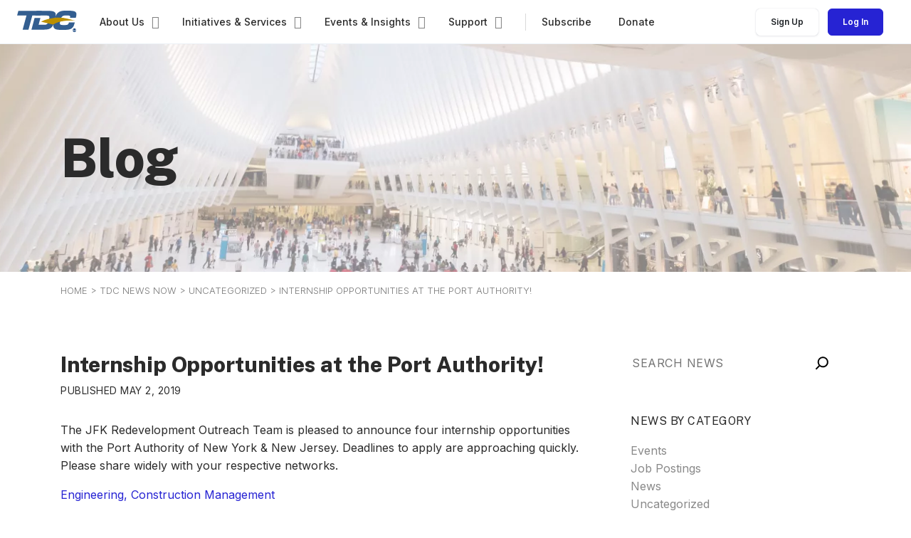

--- FILE ---
content_type: text/html; charset=UTF-8
request_url: https://tdc-ntl.org/blog/internship-opportunities-port-authority/
body_size: 26733
content:
<!doctype html>
<html class="app" lang="en-US">
  <head>
  <meta charset="utf-8">
  <meta http-equiv="x-ua-compatible" content="ie=edge">
<script type="text/javascript">
/* <![CDATA[ */
 var gform;gform||(document.addEventListener("gform_main_scripts_loaded",function(){gform.scriptsLoaded=!0}),window.addEventListener("DOMContentLoaded",function(){gform.domLoaded=!0}),gform={domLoaded:!1,scriptsLoaded:!1,initializeOnLoaded:function(o){gform.domLoaded&&gform.scriptsLoaded?o():!gform.domLoaded&&gform.scriptsLoaded?window.addEventListener("DOMContentLoaded",o):document.addEventListener("gform_main_scripts_loaded",o)},hooks:{action:{},filter:{}},addAction:function(o,n,r,t){gform.addHook("action",o,n,r,t)},addFilter:function(o,n,r,t){gform.addHook("filter",o,n,r,t)},doAction:function(o){gform.doHook("action",o,arguments)},applyFilters:function(o){return gform.doHook("filter",o,arguments)},removeAction:function(o,n){gform.removeHook("action",o,n)},removeFilter:function(o,n,r){gform.removeHook("filter",o,n,r)},addHook:function(o,n,r,t,i){null==gform.hooks[o][n]&&(gform.hooks[o][n]=[]);var e=gform.hooks[o][n];null==i&&(i=n+"_"+e.length),gform.hooks[o][n].push({tag:i,callable:r,priority:t=null==t?10:t})},doHook:function(n,o,r){var t;if(r=Array.prototype.slice.call(r,1),null!=gform.hooks[n][o]&&((o=gform.hooks[n][o]).sort(function(o,n){return o.priority-n.priority}),o.forEach(function(o){"function"!=typeof(t=o.callable)&&(t=window[t]),"action"==n?t.apply(null,r):r[0]=t.apply(null,r)})),"filter"==n)return r[0]},removeHook:function(o,n,t,i){var r;null!=gform.hooks[o][n]&&(r=(r=gform.hooks[o][n]).filter(function(o,n,r){return!!(null!=i&&i!=o.tag||null!=t&&t!=o.priority)}),gform.hooks[o][n]=r)}}); 
/* ]]> */
</script>

  <meta name="viewport" content="width=device-width, initial-scale=1, shrink-to-fit=no">
  <link rel="preconnect" href="https://fonts.googleapis.com">
  <link rel="preconnect" href="https://fonts.gstatic.com" crossorigin>
  <meta name='robots' content='index, follow, max-image-preview:large, max-snippet:-1, max-video-preview:-1' />

	<!-- This site is optimized with the Yoast SEO plugin v22.0 - https://yoast.com/wordpress/plugins/seo/ -->
	<title>Internship Opportunities at the Port Authority! - Transportation Diversity Council</title>
	<link rel="canonical" href="https://tdc-ntl.org/blog/internship-opportunities-port-authority/" />
	<meta property="og:locale" content="en_US" />
	<meta property="og:type" content="article" />
	<meta property="og:title" content="Internship Opportunities at the Port Authority! - Transportation Diversity Council" />
	<meta property="og:description" content="The JFK Redevelopment Outreach Team is pleased to announce four internship opportunities with the Port&hellip;" />
	<meta property="og:url" content="https://tdc-ntl.org/blog/internship-opportunities-port-authority/" />
	<meta property="og:site_name" content="Transportation Diversity Council" />
	<meta property="article:publisher" content="https://www.facebook.com/TDCNTL" />
	<meta property="article:published_time" content="2019-05-02T04:00:00+00:00" />
	<meta property="article:modified_time" content="2021-11-17T23:41:08+00:00" />
	<meta property="og:image" content="https://tdc-ntl.org/wp-content/uploads/2021/11/favicon.png" />
	<meta property="og:image:width" content="512" />
	<meta property="og:image:height" content="512" />
	<meta property="og:image:type" content="image/png" />
	<meta name="author" content="Yusef" />
	<meta name="twitter:card" content="summary_large_image" />
	<meta name="twitter:creator" content="@TDCNTL" />
	<meta name="twitter:site" content="@TDCNTL" />
	<meta name="twitter:label1" content="Written by" />
	<meta name="twitter:data1" content="Yusef" />
	<script type="application/ld+json" class="yoast-schema-graph">{"@context":"https://schema.org","@graph":[{"@type":"WebPage","@id":"https://tdc-ntl.org/blog/internship-opportunities-port-authority/","url":"https://tdc-ntl.org/blog/internship-opportunities-port-authority/","name":"Internship Opportunities at the Port Authority! - Transportation Diversity Council","isPartOf":{"@id":"https://tdc-ntl.org/#website"},"datePublished":"2019-05-02T04:00:00+00:00","dateModified":"2021-11-17T23:41:08+00:00","author":{"@id":"https://tdc-ntl.org/#/schema/person/8ca4b4afcee48ac2fa8911edfa5613f0"},"breadcrumb":{"@id":"https://tdc-ntl.org/blog/internship-opportunities-port-authority/#breadcrumb"},"inLanguage":"en-US","potentialAction":[{"@type":"ReadAction","target":["https://tdc-ntl.org/blog/internship-opportunities-port-authority/"]}]},{"@type":"BreadcrumbList","@id":"https://tdc-ntl.org/blog/internship-opportunities-port-authority/#breadcrumb","itemListElement":[{"@type":"ListItem","position":1,"name":"Home","item":"https://tdc-ntl.org/"},{"@type":"ListItem","position":2,"name":"TDC News Now","item":"https://tdc-ntl.org/tdc-news-now/"},{"@type":"ListItem","position":3,"name":"Internship Opportunities at the Port Authority!"}]},{"@type":"WebSite","@id":"https://tdc-ntl.org/#website","url":"https://tdc-ntl.org/","name":"Transportation Diversity Council","description":"","potentialAction":[{"@type":"SearchAction","target":{"@type":"EntryPoint","urlTemplate":"https://tdc-ntl.org/?s={search_term_string}"},"query-input":"required name=search_term_string"}],"inLanguage":"en-US"},{"@type":"Person","@id":"https://tdc-ntl.org/#/schema/person/8ca4b4afcee48ac2fa8911edfa5613f0","name":"Yusef","image":{"@type":"ImageObject","inLanguage":"en-US","@id":"https://tdc-ntl.org/#/schema/person/image/","url":"https://secure.gravatar.com/avatar/0cf03f638ba4c15807f02cb8d3bc39e83bff02d6edeb2b28ee0890ec281e0bb0?s=96&d=mm&r=g","contentUrl":"https://secure.gravatar.com/avatar/0cf03f638ba4c15807f02cb8d3bc39e83bff02d6edeb2b28ee0890ec281e0bb0?s=96&d=mm&r=g","caption":"Yusef"},"sameAs":["https://tdc-ntl.org"],"url":"https://tdc-ntl.org/blog/author/yusef/"}]}</script>
	<!-- / Yoast SEO plugin. -->


<link rel='dns-prefetch' href='//fonts.googleapis.com' />
<link rel="alternate" type="application/rss+xml" title="Transportation Diversity Council &raquo; Internship Opportunities at the Port Authority! Comments Feed" href="https://tdc-ntl.org/blog/internship-opportunities-port-authority/feed/" />
<link rel="alternate" title="oEmbed (JSON)" type="application/json+oembed" href="https://tdc-ntl.org/wp-json/oembed/1.0/embed?url=https%3A%2F%2Ftdc-ntl.org%2Fblog%2Finternship-opportunities-port-authority%2F" />
<link rel="alternate" title="oEmbed (XML)" type="text/xml+oembed" href="https://tdc-ntl.org/wp-json/oembed/1.0/embed?url=https%3A%2F%2Ftdc-ntl.org%2Fblog%2Finternship-opportunities-port-authority%2F&#038;format=xml" />
		<!-- This site uses the Google Analytics by MonsterInsights plugin v9.11.1 - Using Analytics tracking - https://www.monsterinsights.com/ -->
							<script src="//www.googletagmanager.com/gtag/js?id=G-VDZ4LZXML5"  data-cfasync="false" data-wpfc-render="false" type="text/javascript" async></script>
			<script data-cfasync="false" data-wpfc-render="false" type="text/javascript">
				var mi_version = '9.11.1';
				var mi_track_user = true;
				var mi_no_track_reason = '';
								var MonsterInsightsDefaultLocations = {"page_location":"https:\/\/tdc-ntl.org\/blog\/internship-opportunities-port-authority\/"};
								if ( typeof MonsterInsightsPrivacyGuardFilter === 'function' ) {
					var MonsterInsightsLocations = (typeof MonsterInsightsExcludeQuery === 'object') ? MonsterInsightsPrivacyGuardFilter( MonsterInsightsExcludeQuery ) : MonsterInsightsPrivacyGuardFilter( MonsterInsightsDefaultLocations );
				} else {
					var MonsterInsightsLocations = (typeof MonsterInsightsExcludeQuery === 'object') ? MonsterInsightsExcludeQuery : MonsterInsightsDefaultLocations;
				}

								var disableStrs = [
										'ga-disable-G-VDZ4LZXML5',
									];

				/* Function to detect opted out users */
				function __gtagTrackerIsOptedOut() {
					for (var index = 0; index < disableStrs.length; index++) {
						if (document.cookie.indexOf(disableStrs[index] + '=true') > -1) {
							return true;
						}
					}

					return false;
				}

				/* Disable tracking if the opt-out cookie exists. */
				if (__gtagTrackerIsOptedOut()) {
					for (var index = 0; index < disableStrs.length; index++) {
						window[disableStrs[index]] = true;
					}
				}

				/* Opt-out function */
				function __gtagTrackerOptout() {
					for (var index = 0; index < disableStrs.length; index++) {
						document.cookie = disableStrs[index] + '=true; expires=Thu, 31 Dec 2099 23:59:59 UTC; path=/';
						window[disableStrs[index]] = true;
					}
				}

				if ('undefined' === typeof gaOptout) {
					function gaOptout() {
						__gtagTrackerOptout();
					}
				}
								window.dataLayer = window.dataLayer || [];

				window.MonsterInsightsDualTracker = {
					helpers: {},
					trackers: {},
				};
				if (mi_track_user) {
					function __gtagDataLayer() {
						dataLayer.push(arguments);
					}

					function __gtagTracker(type, name, parameters) {
						if (!parameters) {
							parameters = {};
						}

						if (parameters.send_to) {
							__gtagDataLayer.apply(null, arguments);
							return;
						}

						if (type === 'event') {
														parameters.send_to = monsterinsights_frontend.v4_id;
							var hookName = name;
							if (typeof parameters['event_category'] !== 'undefined') {
								hookName = parameters['event_category'] + ':' + name;
							}

							if (typeof MonsterInsightsDualTracker.trackers[hookName] !== 'undefined') {
								MonsterInsightsDualTracker.trackers[hookName](parameters);
							} else {
								__gtagDataLayer('event', name, parameters);
							}
							
						} else {
							__gtagDataLayer.apply(null, arguments);
						}
					}

					__gtagTracker('js', new Date());
					__gtagTracker('set', {
						'developer_id.dZGIzZG': true,
											});
					if ( MonsterInsightsLocations.page_location ) {
						__gtagTracker('set', MonsterInsightsLocations);
					}
										__gtagTracker('config', 'G-VDZ4LZXML5', {"forceSSL":"true","link_attribution":"true"} );
										window.gtag = __gtagTracker;										(function () {
						/* https://developers.google.com/analytics/devguides/collection/analyticsjs/ */
						/* ga and __gaTracker compatibility shim. */
						var noopfn = function () {
							return null;
						};
						var newtracker = function () {
							return new Tracker();
						};
						var Tracker = function () {
							return null;
						};
						var p = Tracker.prototype;
						p.get = noopfn;
						p.set = noopfn;
						p.send = function () {
							var args = Array.prototype.slice.call(arguments);
							args.unshift('send');
							__gaTracker.apply(null, args);
						};
						var __gaTracker = function () {
							var len = arguments.length;
							if (len === 0) {
								return;
							}
							var f = arguments[len - 1];
							if (typeof f !== 'object' || f === null || typeof f.hitCallback !== 'function') {
								if ('send' === arguments[0]) {
									var hitConverted, hitObject = false, action;
									if ('event' === arguments[1]) {
										if ('undefined' !== typeof arguments[3]) {
											hitObject = {
												'eventAction': arguments[3],
												'eventCategory': arguments[2],
												'eventLabel': arguments[4],
												'value': arguments[5] ? arguments[5] : 1,
											}
										}
									}
									if ('pageview' === arguments[1]) {
										if ('undefined' !== typeof arguments[2]) {
											hitObject = {
												'eventAction': 'page_view',
												'page_path': arguments[2],
											}
										}
									}
									if (typeof arguments[2] === 'object') {
										hitObject = arguments[2];
									}
									if (typeof arguments[5] === 'object') {
										Object.assign(hitObject, arguments[5]);
									}
									if ('undefined' !== typeof arguments[1].hitType) {
										hitObject = arguments[1];
										if ('pageview' === hitObject.hitType) {
											hitObject.eventAction = 'page_view';
										}
									}
									if (hitObject) {
										action = 'timing' === arguments[1].hitType ? 'timing_complete' : hitObject.eventAction;
										hitConverted = mapArgs(hitObject);
										__gtagTracker('event', action, hitConverted);
									}
								}
								return;
							}

							function mapArgs(args) {
								var arg, hit = {};
								var gaMap = {
									'eventCategory': 'event_category',
									'eventAction': 'event_action',
									'eventLabel': 'event_label',
									'eventValue': 'event_value',
									'nonInteraction': 'non_interaction',
									'timingCategory': 'event_category',
									'timingVar': 'name',
									'timingValue': 'value',
									'timingLabel': 'event_label',
									'page': 'page_path',
									'location': 'page_location',
									'title': 'page_title',
									'referrer' : 'page_referrer',
								};
								for (arg in args) {
																		if (!(!args.hasOwnProperty(arg) || !gaMap.hasOwnProperty(arg))) {
										hit[gaMap[arg]] = args[arg];
									} else {
										hit[arg] = args[arg];
									}
								}
								return hit;
							}

							try {
								f.hitCallback();
							} catch (ex) {
							}
						};
						__gaTracker.create = newtracker;
						__gaTracker.getByName = newtracker;
						__gaTracker.getAll = function () {
							return [];
						};
						__gaTracker.remove = noopfn;
						__gaTracker.loaded = true;
						window['__gaTracker'] = __gaTracker;
					})();
									} else {
										console.log("");
					(function () {
						function __gtagTracker() {
							return null;
						}

						window['__gtagTracker'] = __gtagTracker;
						window['gtag'] = __gtagTracker;
					})();
									}
			</script>
							<!-- / Google Analytics by MonsterInsights -->
		<style id='wp-img-auto-sizes-contain-inline-css' type='text/css'>
img:is([sizes=auto i],[sizes^="auto," i]){contain-intrinsic-size:3000px 1500px}
/*# sourceURL=wp-img-auto-sizes-contain-inline-css */
</style>
<link rel='stylesheet' id='gform_basic-css' href='https://tdc-ntl.org/wp-content/plugins/gravityforms/assets/css/dist/basic.min.css?ver=2.8.18' type='text/css' media='all' />
<link rel='stylesheet' id='gform_theme_components-css' href='https://tdc-ntl.org/wp-content/plugins/gravityforms/assets/css/dist/theme-components.min.css?ver=2.8.18' type='text/css' media='all' />
<link rel='stylesheet' id='gform_theme_ie11-css' href='https://tdc-ntl.org/wp-content/plugins/gravityforms/assets/css/dist/theme-ie11.min.css?ver=2.8.18' type='text/css' media='all' />
<link rel='stylesheet' id='gform_theme-css' href='https://tdc-ntl.org/wp-content/plugins/gravityforms/assets/css/dist/theme.min.css?ver=2.8.18' type='text/css' media='all' />
<link rel='stylesheet' id='tribe-events-pro-mini-calendar-block-styles-css' href='https://tdc-ntl.org/wp-content/plugins/events-calendar-pro/src/resources/css/tribe-events-pro-mini-calendar-block.min.css?ver=6.3.1' type='text/css' media='all' />
<style id='wp-emoji-styles-inline-css' type='text/css'>

	img.wp-smiley, img.emoji {
		display: inline !important;
		border: none !important;
		box-shadow: none !important;
		height: 1em !important;
		width: 1em !important;
		margin: 0 0.07em !important;
		vertical-align: -0.1em !important;
		background: none !important;
		padding: 0 !important;
	}
/*# sourceURL=wp-emoji-styles-inline-css */
</style>
<link rel='stylesheet' id='sage/main.css-css' href='https://tdc-ntl.org/wp-content/themes/tdc/dist/styles/main_6249fe87.css' type='text/css' media='all' />
<link rel='stylesheet' id='sage/fonts-css' href='https://fonts.googleapis.com/css2?family=Inter:wght@300;400;500;600;700;800;900&#038;family=Public+Sans:ital,wght@0,300;0,400;0,500;0,600;0,700;0,800;0,900;1,300;1,400;1,500;1,600;1,700;1,800;1,900&#038;family=Roboto+Flex:wght@300;400;500;600;700;800&#038;display=swap' type='text/css' media='all' />
<script type="text/javascript" src="https://tdc-ntl.org/wp-includes/js/jquery/jquery.min.js?ver=3.7.1" id="jquery-core-js"></script>
<script type="text/javascript" src="https://tdc-ntl.org/wp-includes/js/jquery/jquery-migrate.min.js?ver=3.4.1" id="jquery-migrate-js"></script>
<script type="text/javascript" defer='defer' src="https://tdc-ntl.org/wp-content/plugins/gravityforms/js/jquery.json.min.js?ver=2.8.18" id="gform_json-js"></script>
<script type="text/javascript" id="gform_gravityforms-js-extra">
/* <![CDATA[ */
var gf_global = {"gf_currency_config":{"name":"U.S. Dollar","symbol_left":"$","symbol_right":"","symbol_padding":"","thousand_separator":",","decimal_separator":".","decimals":2,"code":"USD"},"base_url":"https://tdc-ntl.org/wp-content/plugins/gravityforms","number_formats":[],"spinnerUrl":"https://tdc-ntl.org/wp-content/plugins/gravityforms/images/spinner.svg","version_hash":"66c4e3d1e002feb3741b125b1dbd652e","strings":{"newRowAdded":"New row added.","rowRemoved":"Row removed","formSaved":"The form has been saved.  The content contains the link to return and complete the form."}};
var gf_global = {"gf_currency_config":{"name":"U.S. Dollar","symbol_left":"$","symbol_right":"","symbol_padding":"","thousand_separator":",","decimal_separator":".","decimals":2,"code":"USD"},"base_url":"https://tdc-ntl.org/wp-content/plugins/gravityforms","number_formats":[],"spinnerUrl":"https://tdc-ntl.org/wp-content/plugins/gravityforms/images/spinner.svg","version_hash":"66c4e3d1e002feb3741b125b1dbd652e","strings":{"newRowAdded":"New row added.","rowRemoved":"Row removed","formSaved":"The form has been saved.  The content contains the link to return and complete the form."}};
var gform_i18n = {"datepicker":{"days":{"monday":"Mo","tuesday":"Tu","wednesday":"We","thursday":"Th","friday":"Fr","saturday":"Sa","sunday":"Su"},"months":{"january":"January","february":"February","march":"March","april":"April","may":"May","june":"June","july":"July","august":"August","september":"September","october":"October","november":"November","december":"December"},"firstDay":1,"iconText":"Select date"}};
var gf_legacy_multi = {"9":"","10":""};
var gform_gravityforms = {"strings":{"invalid_file_extension":"This type of file is not allowed. Must be one of the following:","delete_file":"Delete this file","in_progress":"in progress","file_exceeds_limit":"File exceeds size limit","illegal_extension":"This type of file is not allowed.","max_reached":"Maximum number of files reached","unknown_error":"There was a problem while saving the file on the server","currently_uploading":"Please wait for the uploading to complete","cancel":"Cancel","cancel_upload":"Cancel this upload","cancelled":"Cancelled"},"vars":{"images_url":"https://tdc-ntl.org/wp-content/plugins/gravityforms/images"}};
//# sourceURL=gform_gravityforms-js-extra
/* ]]> */
</script>
<script type="text/javascript" id="gform_gravityforms-js-before">
/* <![CDATA[ */

//# sourceURL=gform_gravityforms-js-before
/* ]]> */
</script>
<script type="text/javascript" defer='defer' src="https://tdc-ntl.org/wp-content/plugins/gravityforms/js/gravityforms.min.js?ver=2.8.18" id="gform_gravityforms-js"></script>
<script type="text/javascript" defer='defer' src="https://tdc-ntl.org/wp-content/plugins/gravityforms/assets/js/dist/utils.min.js?ver=50c7bea9c2320e16728e44ae9fde5f26" id="gform_gravityforms_utils-js"></script>
<script type="text/javascript" src="https://tdc-ntl.org/wp-content/plugins/google-analytics-for-wordpress/assets/js/frontend-gtag.min.js?ver=9.11.1" id="monsterinsights-frontend-script-js" async="async" data-wp-strategy="async"></script>
<script data-cfasync="false" data-wpfc-render="false" type="text/javascript" id='monsterinsights-frontend-script-js-extra'>/* <![CDATA[ */
var monsterinsights_frontend = {"js_events_tracking":"true","download_extensions":"doc,pdf,ppt,zip,xls,docx,pptx,xlsx","inbound_paths":"[{\"path\":\"\\\/go\\\/\",\"label\":\"affiliate\"},{\"path\":\"\\\/recommend\\\/\",\"label\":\"affiliate\"}]","home_url":"https:\/\/tdc-ntl.org","hash_tracking":"false","v4_id":"G-VDZ4LZXML5"};/* ]]> */
</script>
<link rel="https://api.w.org/" href="https://tdc-ntl.org/wp-json/" /><link rel="alternate" title="JSON" type="application/json" href="https://tdc-ntl.org/wp-json/wp/v2/posts/2237" /><link rel="EditURI" type="application/rsd+xml" title="RSD" href="https://tdc-ntl.org/xmlrpc.php?rsd" />
<meta name="generator" content="WordPress 6.9" />
<link rel='shortlink' href='https://tdc-ntl.org/?p=2237' />
<!-- Stream WordPress user activity plugin v4.0.0 -->
<meta name="et-api-version" content="v1"><meta name="et-api-origin" content="https://tdc-ntl.org"><link rel="https://theeventscalendar.com/" href="https://tdc-ntl.org/wp-json/tribe/tickets/v1/" /><meta name="tec-api-version" content="v1"><meta name="tec-api-origin" content="https://tdc-ntl.org"><link rel="alternate" href="https://tdc-ntl.org/wp-json/tribe/events/v1/" /><link rel="icon" href="https://tdc-ntl.org/wp-content/uploads/2021/11/cropped-favicon-32x32.png" sizes="32x32" />
<link rel="icon" href="https://tdc-ntl.org/wp-content/uploads/2021/11/cropped-favicon-192x192.png" sizes="192x192" />
<link rel="apple-touch-icon" href="https://tdc-ntl.org/wp-content/uploads/2021/11/cropped-favicon-180x180.png" />
<meta name="msapplication-TileImage" content="https://tdc-ntl.org/wp-content/uploads/2021/11/cropped-favicon-270x270.png" />
  <!-- Begin TVSquared Tracking Code -->
  <script type="text/javascript">
  var _tvq = window._tvq = window._tvq || [];
  (function() {
  var u = (("https:" == document.location.protocol) ?
  "https://collector-8806.tvsquared.com/"
  :
  "http://collector-8806.tvsquared.com/"
  );
  _tvq.push(['setSiteId', "TV-18189036-1"]);
  _tvq.push(['setTrackerUrl', u + 'tv2track.php']);
  _tvq.push([function() {
  this.deleteCustomVariable(5, 'page')
  }]);
  _tvq.push(['trackPageView']);
  var d = document,
  g = d.createElement('script'),
  s = d.getElementsByTagName('script')[0];
  g.type = 'text/javascript';
  g.defer = true;
  g.async = true;
  g.src = u + 'tv2track.js';
  s.parentNode.insertBefore(g, s);
  })();
  </script>
  <!-- End TVSquared Tracking Code -->
      <script type="text/javascript">
          var JUri = 'https://bactronix.pfgsandbox.com/',
              breakpoints = {"laptop":1200,"tablet":1024,"tablet-portrait":768,"phone":667,"phone-portrait":375},
              menuBreakpoint = 768,
              disableResponsive = false,
              gridboxVersion = '2.8.6',
              themeData = {"id":1,"theme":"9","page":{"option":"com_gridbox","view":"page","id":1}};
      </script>

          <script type='text/javascript' src='//cdn.rlets.com/capture_configs/120/46f/c63/d454dd6b4f4f1a26ff24e5f.js' async='async'></script>
</head>
  <body data-rsssl=1 class="wp-singular post-template-default single single-post postid-2237 single-format-standard wp-theme-tdcresources tribe-no-js internship-opportunities-port-authority sidebar-primary blog app-data index-data singular-data single-data single-post-data single-post-internship-opportunities-port-authority-data tribe-theme-tdcresources">
        <header id="masthead">
  <div class="container">
    <nav class="navbar justify-content-between navbar-expand-lg px-0">
      <div class="d-flex justify-content-between align-items-center w-100">
                <a class="navbar-brand" href="https://tdc-ntl.org/">
          <img src="https://tdc-ntl.org/wp-content/uploads/2021/11/logo.svg" alt="Transportation Diversity Council">
        </a>
                <div class="d-flex align-items-center d-md-none">
          <div class="header-right row align-items-center">
            <div class="col-auto d-none d-md-block">
              <form role="search" method="get" class="searchform d-flex align-items-center" action="https://tdc-ntl.org">
  <button class="btn btn-link" type="submit"><i class="fal fa-search"></i></button>
  <label class="mb-0">
    <input type="search" class="search-field" placeholder="Search Site" value="" name="s">
  </label>
</form>            </div>
                          <div class="col">
                <a href="#sign-up" data-bs-toggle="modal" data-target="#sign-up" data-toggle="modal" class="btn btn-white btn-sm">Sign Up</a>
                <a href="#log-in" data-bs-toggle="modal" data-target="#log-in" data-toggle="modal" class="btn btn-blue btn-sm">Log In</a>
              </div>
                      </div>
          <button class="navbar-toggler d-flex d-lg-none" type="button" aria-controls="mobile-navigation" aria-expanded="false" aria-label="Toggle navigation">
            <i class="fas fa-bars"></i>
          </button>
        </div>
        <div id="site-navigation" class="navbar-collapse collapse justify-content-between">
                      <ul id="nav-primary" class="navbar-nav mr-auto"><li id="menu-item-762" class="menu-item menu-item-type-custom menu-item-object-custom has-mega-menu menu-item-762"><a href="#">About Us</a><div class="mega-menu">
<div class="wp-block-columns is-layout-flex wp-container-core-columns-is-layout-9d6595d7 wp-block-columns-is-layout-flex">
<div class="wp-block-column is-layout-flow wp-block-column-is-layout-flow" style="flex-basis:25%">
<figure class="wp-block-image size-full"><img src="https://tdc-ntl.org/wp-content/uploads/2021/11/About-Us-Menu.png" alt="" class="wp-image-1305"/></figure>
</div>



<div class="wp-block-column is-layout-flow wp-block-column-is-layout-flow" style="flex-basis:25%"><div id="section-block_6188246d45520" class="section page-block clear clearfix align-items-top" style="">
    <div class="container ">
    <div class="row ">
      <div class=" col-lg-12">
        <div class="section-content">
                    

<h3 class="has-24-font-size wp-block-heading">About Us</h3>


<div id="section-block_6188248645521" class="section page-block mt-1 mt-lg-1 mt-xl-1 clear clearfix align-items-top" style="">
    <div class="container ">
    <div class="row ">
      <div class=" col-lg-12">
        <div class="section-content">
                    

<p style="font-size:14px">TDC recruits, trains, and develops the next generation of transportation and construction professionals.</p>


        </div>
      </div>
    </div>
  </div>
  </div>

        </div>
      </div>
    </div>
  </div>
  </div></div>



<div class="wp-block-column is-layout-flow wp-block-column-is-layout-flow" style="flex-basis:25%"><div id="section-block_6188252445524" class="section page-block align-center clear clearfix align-items-top" style="">
    <div class="container justify-content-center">
    <div class="row justify-content-center">
      <div class=" col-lg-10 col-md-11">
        <div class="section-content">
                    

<p class="has-indigo-color has-text-color"><a href="https://tdc-ntl.org/about-us/" data-type="page" data-id="5"><strong>Who We Are</strong></a> <i class="fa fa-arrow-right ml-0-5"></i></p>


<div id="section-block_6188258045525" class="section pl-1-5 pl-lg-1-5 pl-xl-1-5 page-block clear clearfix align-items-top" style="">
    <div class="container ">
    <div class="row ">
      <div class=" col-lg-12">
        <div class="section-content">
                    
<div id="nav-menu-block_6188381c6840a" class="nav-menu page-block" style="">
  <div class="container">
              <div class="menu-about-us-container"><ul id="menu-about-us" class="menu"><li id="menu-item-746" class="menu-item menu-item-type-post_type menu-item-object-page menu-item-746"><a href="https://tdc-ntl.org/about-us/ceos-welcome/">CEO’s Welcome</a></li>
<li id="menu-item-1383" class="menu-item menu-item-type-post_type menu-item-object-page menu-item-1383"><a href="https://tdc-ntl.org/about-us/leadership-team/">Leadership Directory</a></li>
<li id="menu-item-749" class="menu-item menu-item-type-post_type menu-item-object-page menu-item-749"><a href="https://tdc-ntl.org/about-us/partners/">Partners</a></li>
</ul></div>          </div>
</div>


        </div>
      </div>
    </div>
  </div>
  </div>

        </div>
      </div>
    </div>
  </div>
  </div></div>



<div class="wp-block-column is-layout-flow wp-block-column-is-layout-flow" style="flex-basis:25%"><div id="section-block_6188262d45527" class="section page-block align-center clear clearfix align-items-top" style="">
    <div class="container justify-content-center">
    <div class="row justify-content-center">
      <div class=" col-lg-10 col-md-11">
        <div class="section-content">
                    

<p class="mb-0 has-indigo-color has-text-color"><a href="https://tdc-ntl.org/partner-with-tdc/" data-type="page" data-id="838"><strong>Partner With TDC</strong></a> <i class="fa fa-arrow-right ml-0-5"></i></p>


        </div>
      </div>
    </div>
  </div>
  </div>

<div id="section-block_61904ccf3d91b" class="section page-block clear clearfix align-items-top" style="">
    <div class="container ">
    <div class="row ">
      <div class=" col-lg-12">
        <div class="section-content">
                    
        </div>
      </div>
    </div>
  </div>
  </div></div>
</div>



<p></p>
</div><!-- mega menu --></li>
<li id="menu-item-759" class="menu-item menu-item-type-custom menu-item-object-custom has-mega-menu menu-item-759"><a href="#">Initiatives &#038; Services</a><div class="mega-menu">
<div class="wp-block-columns is-layout-flex wp-container-core-columns-is-layout-9d6595d7 wp-block-columns-is-layout-flex">
<div class="wp-block-column is-layout-flow wp-block-column-is-layout-flow" style="flex-basis:25%">
<figure class="wp-block-image size-full"><img src="https://tdc-ntl.org/wp-content/uploads/2021/11/Initiatives-Menu.png" alt="" class="wp-image-1329"/></figure>
</div>



<div class="wp-block-column is-layout-flow wp-block-column-is-layout-flow" style="flex-basis:25%"><div id="section-block_6188246d45520" class="section page-block clear clearfix align-items-top" style="">
    <div class="container ">
    <div class="row ">
      <div class=" col-lg-12">
        <div class="section-content">
                    

<h3 class="has-24-font-size wp-block-heading">Initiatives &amp; Services</h3>


<div id="section-block_6188248645521" class="section page-block mt-1 mt-lg-1 mt-xl-1 clear clearfix align-items-top" style="">
    <div class="container ">
    <div class="row ">
      <div class=" col-lg-12">
        <div class="section-content">
                    

<p style="font-size:14px">TDC is an experienced multi-level connector organization, leveraging insights, wisdom, and leadership in the transportation, education and construction industries</p>


        </div>
      </div>
    </div>
  </div>
  </div>

        </div>
      </div>
    </div>
  </div>
  </div></div>



<div class="wp-block-column is-layout-flow wp-block-column-is-layout-flow" style="flex-basis:25%"><div id="section-block_6188252445524" class="section page-block align-center clear clearfix align-items-top" style="">
    <div class="container justify-content-center">
    <div class="row justify-content-center">
      <div class=" col-lg-10 col-md-11">
        <div class="section-content">
                    

<p class="has-indigo-color has-text-color"><strong>Initiatives</strong></p>


<div id="section-block_6188258045525" class="section pl-1-5 pl-lg-1-5 pl-xl-1-5 page-block clear clearfix align-items-top" style="">
    <div class="container ">
    <div class="row ">
      <div class=" col-lg-12">
        <div class="section-content">
                    

<p class="mb-0"><strong>STEAM</strong></p>



<p class="has-gray-color has-text-color" style="font-size:13px">Career Access<br>&amp; Work Readiness</p>


        </div>
      </div>
    </div>
  </div>
  </div>

<div id="section-block_618825e645526" class="section pl-1-5 pl-lg-1-5 pl-xl-1-5 page-block mt-1 mt-lg-1-5 mt-xl-2 clear clearfix align-items-top" style="">
    <div class="container ">
    <div class="row ">
      <div class=" col-lg-12">
        <div class="section-content">
                    

<p class="mb-0"><strong>ENGINE</strong></p>



<p class="has-gray-color has-text-color" style="font-size:13px">Business Support<br>&amp; Development</p>


        </div>
      </div>
    </div>
  </div>
  </div>

        </div>
      </div>
    </div>
  </div>
  </div></div>



<div class="wp-block-column is-layout-flow wp-block-column-is-layout-flow" style="flex-basis:25%"><div id="section-block_6188262d45527" class="section page-block align-center clear clearfix align-items-top" style="">
    <div class="container justify-content-center">
    <div class="row justify-content-center">
      <div class=" col-lg-10 col-md-11">
        <div class="section-content">
                    

<p class="mb-0 has-indigo-color has-text-color"><a href="https://tdc-ntl.org/steam/" data-type="page" data-id="239"><strong>STEAM Initiatives</strong></a> <i class="fa fa-arrow-right ml-0-5"></i></p>


<div id="nav-menu-block_618827a3b4f04" class="nav-menu page-block mb-1 mb-lg-1 mb-xl-1" style="">
  <div class="container">
              <div class="menu-steam-container"><ul id="menu-steam" class="menu"><li id="menu-item-723" class="menu-item menu-item-type-post_type menu-item-object-page menu-item-723"><a href="https://tdc-ntl.org/steam/scholarship/">Scholarship</a></li>
<li id="menu-item-724" class="menu-item menu-item-type-post_type menu-item-object-page menu-item-724"><a href="https://tdc-ntl.org/steam/training-development/">Training &#038; Development</a></li>
<li id="menu-item-725" class="menu-item menu-item-type-post_type menu-item-object-page menu-item-725"><a href="https://tdc-ntl.org/steam/employment/">Employment</a></li>
<li id="menu-item-726" class="menu-item menu-item-type-post_type menu-item-object-page menu-item-726"><a href="https://tdc-ntl.org/steam/apprenticeship/">Apprenticeship</a></li>
<li id="menu-item-727" class="menu-item menu-item-type-post_type menu-item-object-page menu-item-727"><a href="https://tdc-ntl.org/steam/mentoring-coaching/">Mentoring &#038; Coaching</a></li>
</ul></div>          </div>
</div>



<p class="mb-0 has-indigo-color has-text-color"><a href="https://tdc-ntl.org/engine/" data-type="page" data-id="240"><strong>ENGINE Initiatives</strong></a> <i class="fa fa-arrow-right ml-0-5"></i></p>


<div id="nav-menu-block_61882885ae5fb" class="nav-menu page-block" style="">
  <div class="container">
              <div class="menu-engine-container"><ul id="menu-engine" class="menu"><li id="menu-item-728" class="menu-item menu-item-type-post_type menu-item-object-page menu-item-728"><a href="https://tdc-ntl.org/engine/engage/">Engage</a></li>
<li id="menu-item-729" class="menu-item menu-item-type-post_type menu-item-object-page menu-item-729"><a href="https://tdc-ntl.org/engine/navigate/">Navigate</a></li>
<li id="menu-item-730" class="menu-item menu-item-type-post_type menu-item-object-page menu-item-730"><a href="https://tdc-ntl.org/engine/grow/">Grow</a></li>
<li id="menu-item-731" class="menu-item menu-item-type-post_type menu-item-object-page menu-item-731"><a href="https://tdc-ntl.org/engine/innovate/">Innovate</a></li>
<li id="menu-item-732" class="menu-item menu-item-type-post_type menu-item-object-page menu-item-732"><a href="https://tdc-ntl.org/engine/network/">Network</a></li>
<li id="menu-item-733" class="menu-item menu-item-type-post_type menu-item-object-page menu-item-733"><a href="https://tdc-ntl.org/engine/educate/">Educate</a></li>
</ul></div>          </div>
</div>


        </div>
      </div>
    </div>
  </div>
  </div></div>
</div>



<p></p>
</div><!-- mega menu --></li>
<li id="menu-item-1065" class="menu-item menu-item-type-custom menu-item-object-custom has-mega-menu menu-item-1065"><a href="#">Events &#038; Insights</a><div class="mega-menu">
<div class="wp-block-columns is-layout-flex wp-container-core-columns-is-layout-9d6595d7 wp-block-columns-is-layout-flex">
<div class="wp-block-column is-layout-flow wp-block-column-is-layout-flow" style="flex-basis:25%">
<figure class="wp-block-image size-full is-resized"><img src="https://tdc-ntl.org/wp-content/uploads/2021/11/menu-img.png" alt="" class="wp-image-3084" width="250"/></figure>
</div>



<div class="wp-block-column is-layout-flow wp-block-column-is-layout-flow" style="flex-basis:25%"><div id="section-block_96fefef1251663a2446cd876a2c4f6ca" class="section page-block clear clearfix align-items-top" style="">
    <div class="container ">
    <div class="row ">
      <div class=" col-lg-12">
        <div class="section-content">
                    

<h3 class="has-24-font-size wp-block-heading">News and Events</h3>


<div id="section-block_adede144eb9e3fbc73333577d3831aca" class="section page-block mt-1 mt-lg-1 mt-xl-1 clear clearfix align-items-top" style="">
    <div class="container ">
    <div class="row ">
      <div class=" col-lg-12">
        <div class="section-content">
                    

<p style="font-size:13px">TDC’s method of doing this is centered on encouraging and engaging in meaningful ways to build on the successes in the fields of transportation, education, and construction.</p>


        </div>
      </div>
    </div>
  </div>
  </div>

        </div>
      </div>
    </div>
  </div>
  </div></div>



<div class="wp-block-column is-layout-flow wp-block-column-is-layout-flow" style="flex-basis:25%"><div id="section-block_80468d93fa7cd4b16388443f32e27532" class="section page-block align-center clear clearfix align-items-top" style="">
    <div class="container justify-content-center">
    <div class="row justify-content-center">
      <div class=" col-lg-10 col-md-11">
        <div class="section-content">
                    

<p class="has-indigo-color has-text-color"><strong> News and Events </strong></p>


<div id="section-block_2616c8b77033e7590fd7261ddc92f15b" class="section pl-1-5 pl-lg-1-5 pl-xl-1-5 page-block clear clearfix align-items-top" style="">
    <div class="container ">
    <div class="row ">
      <div class=" col-lg-12">
        <div class="section-content">
                    

<p class="mb-0 has-indigo-color has-text-color has-16-font-size"><a href="https://tdc-ntl.org/tdc-news-now/" data-type="page" data-id="241"><strong>TDC News Now</strong></a> <i class="fa fa-arrow-right"></i></p>


<div id="section-block_609d25a8ebd6ed6e4b435a3f04e5eab5" class="section pl-1-5 pl-lg-1-5 pl-xl-1-5 page-block mb-1 mb-lg-1-5 mb-xl-2 clear clearfix align-items-top" style="">
    <div class="container ">
    <div class="row ">
      <div class=" col-lg-12">
        <div class="section-content">
                    

<p class="has-gray-color has-text-color" style="font-size:13px">Recent Articles &amp; News</p>


        </div>
      </div>
    </div>
  </div>
  </div>

        </div>
      </div>
    </div>
  </div>
  </div>

<div id="section-block_2616c8b77033e7590fd7261ddc92f15b" class="section pl-1-5 pl-lg-1-5 pl-xl-1-5 page-block clear clearfix align-items-top" style="">
    <div class="container ">
    <div class="row ">
      <div class=" col-lg-12">
        <div class="section-content">
                    

<p class="mb-0 has-indigo-color has-text-color has-16-font-size"><a href="https://tdc-ntl.org/upcoming-workshops-events/" data-type="page" data-id="676"><strong>TDC Calendar</strong></a> <i class="fa fa-arrow-right"></i></p>


<div id="section-block_11ff24802f48c7aa1b3c2aa46a7677e7" class="section pl-1-5 pl-lg-1-5 pl-xl-1-5 page-block clear clearfix align-items-top" style="">
    <div class="container ">
    <div class="row ">
      <div class=" col-lg-12">
        <div class="section-content">
                    

<p class="has-gray-color has-text-color" style="font-size:13px">Upcoming Activities</p>


        </div>
      </div>
    </div>
  </div>
  </div>

        </div>
      </div>
    </div>
  </div>
  </div>

        </div>
      </div>
    </div>
  </div>
  </div></div>



<div class="wp-block-column is-layout-flow wp-block-column-is-layout-flow" style="flex-basis:25%"><div id="section-block_80468d93fa7cd4b16388443f32e27532" class="section page-block align-center clear clearfix align-items-top" style="">
    <div class="container justify-content-center">
    <div class="row justify-content-center">
      <div class=" col-lg-10 col-md-11">
        <div class="section-content">
                    

<p class="mb-0 has-indigo-color has-text-color"><strong>TDC Work</strong></p>


<div id="section-block_4febcb350457083dfdc81ddbd124c2ec" class="section page-block mb-1-5 mb-lg-1-5 mb-xl-2-5 clear clearfix align-items-top" style="">
    <div class="container ">
    <div class="row ">
      <div class=" col-lg-12">
        <div class="section-content">
                    
<div id="nav-menu-block_90bb314a78fbd39f181e945a0c93df63" class="nav-menu page-block" style="">
  <div class="container">
              <div class="menu-tdc-work-container"><ul id="menu-tdc-work" class="menu"><li id="menu-item-1133" class="menu-item menu-item-type-post_type menu-item-object-page menu-item-1133"><a href="https://tdc-ntl.org/case-studies/">Past Projects and Case Studies</a></li>
<li id="menu-item-1134" class="menu-item menu-item-type-post_type menu-item-object-page menu-item-1134"><a href="https://tdc-ntl.org/past-activities-and-events/">Past Activities and Events</a></li>
</ul></div>          </div>
</div>


        </div>
      </div>
    </div>
  </div>
  </div>

<div id="section-block_96fefef1251663a2446cd876a2c4f6ca" class="section page-block clear clearfix align-items-top" style="">
    <div class="container ">
    <div class="row ">
      <div class=" col-lg-12">
        <div class="section-content">
                    
        </div>
      </div>
    </div>
  </div>
  </div>

        </div>
      </div>
    </div>
  </div>
  </div></div>
</div>



<p></p>
</div><!-- mega menu --></li>
<li id="menu-item-888" class="menu-item menu-item-type-custom menu-item-object-custom has-mega-menu menu-item-888"><a href="#">Support</a><div class="mega-menu">
<div class="wp-block-columns is-layout-flex wp-container-core-columns-is-layout-9d6595d7 wp-block-columns-is-layout-flex">
<div class="wp-block-column is-layout-flow wp-block-column-is-layout-flow" style="flex-basis:25%">
<figure class="wp-block-image size-full is-resized"><img src="https://tdc-ntl.org/wp-content/uploads/2023/03/menu-img-2.png" alt="" class="wp-image-3086" width="250"/></figure>
</div>



<div class="wp-block-column is-layout-flow wp-block-column-is-layout-flow" style="flex-basis:25%"><div id="section-block_96fefef1251663a2446cd876a2c4f6ca" class="section page-block clear clearfix align-items-top" style="">
    <div class="container ">
    <div class="row ">
      <div class=" col-lg-12">
        <div class="section-content">
                    

<h3 class="has-24-font-size wp-block-heading">Support</h3>


<div id="section-block_adede144eb9e3fbc73333577d3831aca" class="section page-block mt-1 mt-lg-1 mt-xl-1 clear clearfix align-items-top" style="">
    <div class="container ">
    <div class="row ">
      <div class=" col-lg-12">
        <div class="section-content">
                    

<p style="font-size:13px">TDC is dedicated to ensuring our users have the opportunity to fully contribute to the worlds of transportation, education and construction</p>


        </div>
      </div>
    </div>
  </div>
  </div>

        </div>
      </div>
    </div>
  </div>
  </div></div>



<div class="wp-block-column is-layout-flow wp-block-column-is-layout-flow" style="flex-basis:25%"><div id="section-block_80468d93fa7cd4b16388443f32e27532" class="section page-block align-center clear clearfix align-items-top" style="">
    <div class="container justify-content-center">
    <div class="row justify-content-center">
      <div class=" col-lg-10 col-md-11">
        <div class="section-content">
                    

<p class="has-indigo-color has-text-color"><strong>Support</strong></p>


<div id="section-block_2616c8b77033e7590fd7261ddc92f15b" class="section pl-1-5 pl-lg-1-5 pl-xl-1-5 page-block clear clearfix align-items-top" style="">
    <div class="container ">
    <div class="row ">
      <div class=" col-lg-12">
        <div class="section-content">
                    
<div id="nav-menu-block_e2ac47e347a4ae6111b57fd6d78ffb20" class="nav-menu page-block" style="">
  <div class="container">
              <div class="menu-support-container"><ul id="menu-support" class="menu"><li id="menu-item-1021" class="menu-item menu-item-type-post_type menu-item-object-page menu-item-1021"><a href="https://tdc-ntl.org/donate/">Make a Donation</a></li>
</ul></div>          </div>
</div>


        </div>
      </div>
    </div>
  </div>
  </div>

        </div>
      </div>
    </div>
  </div>
  </div></div>



<div class="wp-block-column is-layout-flow wp-block-column-is-layout-flow" style="flex-basis:25%"><div id="section-block_80468d93fa7cd4b16388443f32e27532" class="section page-block align-center clear clearfix align-items-top" style="">
    <div class="container justify-content-center">
    <div class="row justify-content-center">
      <div class=" col-lg-10 col-md-11">
        <div class="section-content">
                    

<p class="mb-0 has-indigo-color has-text-color"><strong>Connect with TDC</strong></p>


<div id="nav-menu-block_0050e1c6326a9844b335c118923cf4e0" class="nav-menu page-block" style="">
  <div class="container">
              <div class="menu-connect-with-tdc-container"><ul id="menu-connect-with-tdc" class="menu"><li id="menu-item-1022" class="menu-item menu-item-type-post_type menu-item-object-page menu-item-1022"><a href="https://tdc-ntl.org/subscribe/">TDC E-Blast Sign Up</a></li>
<li id="menu-item-884" class="menu-item menu-item-type-post_type menu-item-object-page menu-item-884"><a href="https://tdc-ntl.org/contact-us/">Contact Us</a></li>
</ul></div>          </div>
</div>


<div id="section-block_4febcb350457083dfdc81ddbd124c2ec" class="section page-block mb-1-5 mb-lg-1-5 mb-xl-2-5 clear clearfix align-items-top" style="">
    <div class="container ">
    <div class="row ">
      <div class=" col-lg-12">
        <div class="section-content">
                    
        </div>
      </div>
    </div>
  </div>
  </div>


<p class="mb-0 has-indigo-color has-text-color"><strong>TDC Guide</strong></p>


<div id="section-block_96fefef1251663a2446cd876a2c4f6ca" class="section page-block clear clearfix align-items-top" style="">
    <div class="container ">
    <div class="row ">
      <div class=" col-lg-12">
        <div class="section-content">
                    
<div id="nav-menu-block_121b538b97b1578e59e4de736452ec63" class="nav-menu page-block" style="">
  <div class="container">
              <div class="menu-tdc-guide-container"><ul id="menu-tdc-guide" class="menu"><li id="menu-item-885" class="menu-item menu-item-type-post_type menu-item-object-page menu-item-885"><a href="https://tdc-ntl.org/frequently-asked-questions/">FAQs</a></li>
<li id="menu-item-1395" class="menu-item menu-item-type-post_type menu-item-object-page menu-item-1395"><a href="https://tdc-ntl.org/site-map/">Site Map</a></li>
<li id="menu-item-3207" class="menu-item menu-item-type-custom menu-item-object-custom menu-item-3207"><a href="https://tdc-ntl.org/wp-content/uploads/2023/04/TDCTermsOfService.pdf">TOS</a></li>
</ul></div>          </div>
</div>


        </div>
      </div>
    </div>
  </div>
  </div>

        </div>
      </div>
    </div>
  </div>
  </div></div>
</div>



<p></p>
</div><!-- mega menu --></li>
<li id="menu-item-2968" class="add-divider menu-item menu-item-type-post_type menu-item-object-page menu-item-2968"><a href="https://tdc-ntl.org/subscribe/"><i class="far fa-rss-square" aria-hidden="true"></i> Subscribe</a></li>
<li id="menu-item-2969" class="menu-item menu-item-type-post_type menu-item-object-page menu-item-2969"><a href="https://tdc-ntl.org/donate/"><i class="fal fa-gift" aria-hidden="true"></i> Donate</a></li>
</ul>
                    <div class="col-auto">
            <div class="header-right row align-items-center">
              <div class="col-auto d-none d-md-block">
                <form role="search" method="get" class="searchform d-flex align-items-center" action="https://tdc-ntl.org">
  <button class="btn btn-link" type="submit"><i class="fal fa-search"></i></button>
  <label class="mb-0">
    <input type="search" class="search-field" placeholder="Search Site" value="" name="s">
  </label>
</form>              </div>
                              <div class="col">
                  <a href="#sign-up" data-bs-toggle="modal" data-target="#sign-up" data-toggle="modal" class="btn btn-white btn-sm">Sign Up</a>
                  <a href="#log-in" data-bs-toggle="modal" data-target="#log-in" data-toggle="modal" class="btn btn-blue btn-sm">Log In</a>
                </div>
                          </div>
          </div>
        </div>
      </div>
      <div id="mobile-navigation">
        <div class="navbar-nav-wrap">
                      <ul id="nav-mobile" class="navbar-nav"><li id="menu-item-849" class="menu-item menu-item-type-custom menu-item-object-custom menu-item-has-children menu-item-849"><a href="#"><div class="d-xl-none toggle-parent"></div><i class="fa fa-angle-down d-none d-lg-inline-block"></i>About Us</a>
<ul class="sub-menu">
	<li id="menu-item-850" class="menu-item menu-item-type-post_type menu-item-object-page menu-item-850"><a href="https://tdc-ntl.org/about-us/">Overview</a></li>
	<li id="menu-item-851" class="menu-item menu-item-type-post_type menu-item-object-page menu-item-851"><a href="https://tdc-ntl.org/about-us/ceos-welcome/">CEO’s Welcome</a></li>
	<li id="menu-item-852" class="menu-item menu-item-type-post_type menu-item-object-page menu-item-852"><a href="https://tdc-ntl.org/about-us/chairs-message/">Chair’s Message</a></li>
	<li id="menu-item-853" class="menu-item menu-item-type-post_type menu-item-object-page menu-item-853"><a href="https://tdc-ntl.org/about-us/leadership-team/">Leadership Team</a></li>
	<li id="menu-item-854" class="menu-item menu-item-type-post_type menu-item-object-page menu-item-854"><a href="https://tdc-ntl.org/about-us/partners/">Partners</a></li>
</ul>
</li>
<li id="menu-item-862" class="menu-item menu-item-type-custom menu-item-object-custom menu-item-has-children menu-item-862"><a href="#"><div class="d-xl-none toggle-parent"></div><i class="fa fa-angle-down d-none d-lg-inline-block"></i>STEAM</a>
<ul class="sub-menu">
	<li id="menu-item-856" class="menu-item menu-item-type-post_type menu-item-object-page menu-item-856"><a href="https://tdc-ntl.org/steam/">STEAM Initiatives</a></li>
	<li id="menu-item-857" class="menu-item menu-item-type-post_type menu-item-object-page menu-item-857"><a href="https://tdc-ntl.org/steam/scholarship/">Scholarship</a></li>
	<li id="menu-item-858" class="menu-item menu-item-type-post_type menu-item-object-page menu-item-858"><a href="https://tdc-ntl.org/steam/training-development/">Training &#038; Development</a></li>
	<li id="menu-item-859" class="menu-item menu-item-type-post_type menu-item-object-page menu-item-859"><a href="https://tdc-ntl.org/steam/employment/">Employment</a></li>
	<li id="menu-item-860" class="menu-item menu-item-type-post_type menu-item-object-page menu-item-860"><a href="https://tdc-ntl.org/steam/apprenticeship/">Apprenticeship</a></li>
	<li id="menu-item-861" class="menu-item menu-item-type-post_type menu-item-object-page menu-item-861"><a href="https://tdc-ntl.org/steam/mentoring-coaching/">Mentoring &#038; Coaching</a></li>
</ul>
</li>
<li id="menu-item-863" class="menu-item menu-item-type-custom menu-item-object-custom menu-item-has-children menu-item-863"><a href="#"><div class="d-xl-none toggle-parent"></div><i class="fa fa-angle-down d-none d-lg-inline-block"></i>Engine</a>
<ul class="sub-menu">
	<li id="menu-item-864" class="menu-item menu-item-type-post_type menu-item-object-page menu-item-864"><a href="https://tdc-ntl.org/engine/">ENGINE Initiatives</a></li>
	<li id="menu-item-865" class="menu-item menu-item-type-post_type menu-item-object-page menu-item-865"><a href="https://tdc-ntl.org/engine/engage/">Engage</a></li>
	<li id="menu-item-866" class="menu-item menu-item-type-post_type menu-item-object-page menu-item-866"><a href="https://tdc-ntl.org/engine/navigate/">Navigate</a></li>
	<li id="menu-item-867" class="menu-item menu-item-type-post_type menu-item-object-page menu-item-867"><a href="https://tdc-ntl.org/engine/grow/">Grow</a></li>
	<li id="menu-item-868" class="menu-item menu-item-type-post_type menu-item-object-page menu-item-868"><a href="https://tdc-ntl.org/engine/innovate/">Innovate</a></li>
	<li id="menu-item-869" class="menu-item menu-item-type-post_type menu-item-object-page menu-item-869"><a href="https://tdc-ntl.org/engine/network/">Network</a></li>
	<li id="menu-item-870" class="menu-item menu-item-type-post_type menu-item-object-page menu-item-870"><a href="https://tdc-ntl.org/engine/educate/">Educate</a></li>
</ul>
</li>
<li id="menu-item-871" class="menu-item menu-item-type-custom menu-item-object-custom menu-item-has-children menu-item-871"><a href="#"><div class="d-xl-none toggle-parent"></div><i class="fa fa-angle-down d-none d-lg-inline-block"></i>News &#038; Events</a>
<ul class="sub-menu">
	<li id="menu-item-872" class="menu-item menu-item-type-post_type menu-item-object-page current_page_parent menu-item-872"><a href="https://tdc-ntl.org/tdc-news-now/">TDC News</a></li>
	<li id="menu-item-873" class="menu-item menu-item-type-post_type menu-item-object-page menu-item-873"><a href="https://tdc-ntl.org/upcoming-workshops-events/">Upcoming Events</a></li>
</ul>
</li>
<li id="menu-item-874" class="menu-item menu-item-type-custom menu-item-object-custom menu-item-has-children menu-item-874"><a href="#"><div class="d-xl-none toggle-parent"></div><i class="fa fa-angle-down d-none d-lg-inline-block"></i>Connect With Us</a>
<ul class="sub-menu">
	<li id="menu-item-878" class="menu-item menu-item-type-post_type menu-item-object-page menu-item-878"><a href="https://tdc-ntl.org/contact-us/">Contact Us</a></li>
	<li id="menu-item-877" class="menu-item menu-item-type-post_type menu-item-object-page menu-item-877"><a href="https://tdc-ntl.org/subscribe/">Subscribe</a></li>
	<li id="menu-item-875" class="menu-item menu-item-type-post_type menu-item-object-page menu-item-875"><a href="https://tdc-ntl.org/donate/">Donate</a></li>
	<li id="menu-item-876" class="menu-item menu-item-type-post_type menu-item-object-page menu-item-876"><a href="https://tdc-ntl.org/partner-with-tdc/">Partner With TDC</a></li>
</ul>
</li>
</ul>
                    <div class="row mt-3">
                          <div class="col d-flex justify-content-center">
                <a href="#sign-up" data-bs-toggle="modal" data-target="#sign-up" data-toggle="modal" class="btn btn-white btn-sm mx-0-5">Sign Up</a>
                <a href="#log-in" data-bs-toggle="modal" data-target="#log-in" data-toggle="modal" class="btn btn-blue btn-sm mx-0-5">Log In</a>
              </div>
                      </div>
        </div>
      </div>
    </nav>
  </div>
</header>    <div id="page-banner-block_6186edaa6e4ee" class="page-banner pt-3 pt-lg-4 pt-xl-6 pb-3 pb-lg-4 pb-xl-6 page-block wp-block-acf-page-banner has-bg-image force-min-height align-items-center" style="min-height: 320px;">
    <div class="bg-image bg-repeat-0 bg-size-cover bg-position-center-center bg-attachment-scroll bg-extend-none" style="background-image:url(https://tdc-ntl.org/wp-content/uploads/2021/11/Inner-Banner.png);"></div>
    <div class="container">
      <div class="row ">
        <div class="col-12 col-xl-12">
          <h1>Blog</h1>
        </div>
      </div>
    </div>
          <div class="breadcrumbs">
        <div class="container">
          <!-- Breadcrumb NavXT 7.3.0 -->
<span property="itemListElement" typeof="ListItem"><a property="item" typeof="WebPage" title="Go to Transportation Diversity Council." href="https://tdc-ntl.org" class="home" ><span property="name">Home</span></a><meta property="position" content="1"></span> &gt; <span property="itemListElement" typeof="ListItem"><a property="item" typeof="WebPage" title="Go to TDC News Now." href="https://tdc-ntl.org/tdc-news-now/" class="post-root post post-post" ><span property="name">TDC News Now</span></a><meta property="position" content="2"></span> &gt; <span property="itemListElement" typeof="ListItem"><a property="item" typeof="WebPage" title="Go to the Uncategorized category archives." href="https://tdc-ntl.org/blog/category/uncategorized/" class="taxonomy category" ><span property="name">Uncategorized</span></a><meta property="position" content="3"></span> &gt; <span property="itemListElement" typeof="ListItem"><span property="name" class="post post-post current-item">Internship Opportunities at the Port Authority!</span><meta property="url" content="https://tdc-ntl.org/blog/internship-opportunities-port-authority/"><meta property="position" content="4"></span>        </div>
      </div>
      </div>
    <div class="wrap container" role="document">
      <div id="content" class="content row justify-content-between">
        <main class="main col-md-8">
                 <article class="post-2237 post type-post status-publish format-standard hentry category-uncategorized">
  <div class="container py-2 py-lg-2-5 py-xl-4">
    <header class="mb-1 mb-lg-1-5 mb-xl-2">
      <h1 class="entry-title mb-0-5">Internship Opportunities at the Port Authority!</h1>
      <time class="updated" datetime="2019-05-02T04:00:00+00:00">Published May 2, 2019</time>
    </header>
    <div class="entry-content">
      <p>The JFK Redevelopment Outreach Team is pleased to announce four internship opportunities with the Port Authority of New York &amp; New Jersey. Deadlines to apply are approaching quickly. Please share widely with your respective networks.</p>
<p><a href="http://www.jointheportauthority.com/jobs/3915816-summer-intern-construction-management-jfk-redevelopment?bid=4536" target="_blank" rel="noopener">Engineering, Construction Management</a>&nbsp;</p>
<p><a href="http://www.jointheportauthority.com/jobs/3915707-summer-intern-jfk-redevelopment-outreach-and-external-affairs?bid=4536" target="_blank" rel="noopener">Outreach &amp; External Affairs</a>&nbsp;</p>
<p><a href="http://www.jointheportauthority.com/jobs/3915706-summer-intern-aviation-jfk-redevelopment?bid=4536" target="_blank" rel="noopener">Aviation JFK Redevelopment</a>&nbsp;</p>
<p><a href="http://www.jointheportauthority.com/jobs/3915631-summer-intern-office-of-diversity-and-inclusion-jfk-redevelopment?bid=4536" target="_blank" rel="noopener">Diversity &amp; Inclusion</a>&nbsp;</p>
      <hr>
      <div class="entry-meta d-flex align-items-center">
        <h4 class="mr-1-5 mb-0">Share this article</h4>
        <div class="social-shares">
          <a class="social-share share-icon" href="javascript:;"><i class="fa fa-share"></i></a>
          <a href="mailto:type%20email%20address%20here?subject=I%20wanted%20to%20share%20this%20post%20with%20you%20from%20Transportation Diversity Council&body=Internship Opportunities at the Port Authority!%20%20%2D%20%20%28%20https://tdc-ntl.org/blog/internship-opportunities-port-authority/%20%29" title="Email to a friend/colleague" target="_blank"><i class="fa fa-envelope"></i></a>
          <a target="_blank" class="social-share share-linkedin" href="http://www.linkedin.com/shareArticle?url=https://tdc-ntl.org/blog/internship-opportunities-port-authority/"><i class="fab fa-linkedin"></i></a>
          <a target="_blank" class="social-share share-facebook" href="http://www.facebook.com/sharer.php?u=https://tdc-ntl.org/blog/internship-opportunities-port-authority/"><i class="fab fa-facebook"></i></a>
          <a target="_blank" class="social-share share-twitter" href="https://twitter.com/share?url=https://tdc-ntl.org/blog/internship-opportunities-port-authority/"><i class="fab fa-twitter"></i></a>
        </div>
      </div>
    </div>
  </div>
</article>
          </main>
                  <div class="divider d-none d-md-block"></div>
          <aside class="sidebar col-md-4">
            <div class="py-4">
  <section class="widget block-21 widget_block">
<div class="wp-block-group is-layout-flow wp-block-group-is-layout-flow"><form role="search" method="get" action="https://tdc-ntl.org/tdc-news-now/" class="wp-block-search__button-inside wp-block-search__icon-button wp-block-search"    ><label class="wp-block-search__label screen-reader-text" for="wp-block-search__input-1" >Search</label><div class="wp-block-search__inside-wrapper" ><input class="wp-block-search__input" id="wp-block-search__input-1" placeholder="SEARCH NEWS" value="" type="search" name="s" required /><button aria-label="Search" class="wp-block-search__button has-icon wp-element-button" type="submit" ><svg class="search-icon" viewBox="0 0 24 24" width="24" height="24">
					<path d="M13 5c-3.3 0-6 2.7-6 6 0 1.4.5 2.7 1.3 3.7l-3.8 3.8 1.1 1.1 3.8-3.8c1 .8 2.3 1.3 3.7 1.3 3.3 0 6-2.7 6-6S16.3 5 13 5zm0 10.5c-2.5 0-4.5-2-4.5-4.5s2-4.5 4.5-4.5 4.5 2 4.5 4.5-2 4.5-4.5 4.5z"></path>
				</svg></button></div></form></div>
</section><section class="widget block-19 widget_block">
<div class="wp-block-group is-layout-flow wp-block-group-is-layout-flow">
<h3 class="wp-block-heading">News By Category</h3>


<ul class="wp-block-categories-list wp-block-categories">	<li class="cat-item cat-item-17"><a href="https://tdc-ntl.org/blog/category/events/">Events</a>
</li>
	<li class="cat-item cat-item-18"><a href="https://tdc-ntl.org/blog/category/job-postings/">Job Postings</a>
</li>
	<li class="cat-item cat-item-16"><a href="https://tdc-ntl.org/blog/category/news/">News</a>
</li>
	<li class="cat-item cat-item-1"><a href="https://tdc-ntl.org/blog/category/uncategorized/">Uncategorized</a>
</li>
</ul></div>
</section><section class="widget block-20 widget_block">
<div class="wp-block-group is-layout-flow wp-block-group-is-layout-flow">
<h3 class="wp-block-heading">News By Date</h3>


<ul class="wp-block-archives-list wp-block-archives">	<li><a href='https://tdc-ntl.org/blog/2024/10/'>October 2024</a></li>
	<li><a href='https://tdc-ntl.org/blog/2024/08/'>August 2024</a></li>
	<li><a href='https://tdc-ntl.org/blog/2024/07/'>July 2024</a></li>
	<li><a href='https://tdc-ntl.org/blog/2024/03/'>March 2024</a></li>
	<li><a href='https://tdc-ntl.org/blog/2023/11/'>November 2023</a></li>
	<li><a href='https://tdc-ntl.org/blog/2023/10/'>October 2023</a></li>
	<li><a href='https://tdc-ntl.org/blog/2023/09/'>September 2023</a></li>
	<li><a href='https://tdc-ntl.org/blog/2023/08/'>August 2023</a></li>
	<li><a href='https://tdc-ntl.org/blog/2023/06/'>June 2023</a></li>
	<li><a href='https://tdc-ntl.org/blog/2023/04/'>April 2023</a></li>
	<li><a href='https://tdc-ntl.org/blog/2023/03/'>March 2023</a></li>
	<li><a href='https://tdc-ntl.org/blog/2023/02/'>February 2023</a></li>
	<li><a href='https://tdc-ntl.org/blog/2023/01/'>January 2023</a></li>
	<li><a href='https://tdc-ntl.org/blog/2022/12/'>December 2022</a></li>
	<li><a href='https://tdc-ntl.org/blog/2022/10/'>October 2022</a></li>
	<li><a href='https://tdc-ntl.org/blog/2022/07/'>July 2022</a></li>
	<li><a href='https://tdc-ntl.org/blog/2022/06/'>June 2022</a></li>
	<li><a href='https://tdc-ntl.org/blog/2022/02/'>February 2022</a></li>
	<li><a href='https://tdc-ntl.org/blog/2022/01/'>January 2022</a></li>
	<li><a href='https://tdc-ntl.org/blog/2021/12/'>December 2021</a></li>
	<li><a href='https://tdc-ntl.org/blog/2021/11/'>November 2021</a></li>
	<li><a href='https://tdc-ntl.org/blog/2021/10/'>October 2021</a></li>
	<li><a href='https://tdc-ntl.org/blog/2021/09/'>September 2021</a></li>
	<li><a href='https://tdc-ntl.org/blog/2021/08/'>August 2021</a></li>
	<li><a href='https://tdc-ntl.org/blog/2021/07/'>July 2021</a></li>
	<li><a href='https://tdc-ntl.org/blog/2021/06/'>June 2021</a></li>
	<li><a href='https://tdc-ntl.org/blog/2021/04/'>April 2021</a></li>
	<li><a href='https://tdc-ntl.org/blog/2021/03/'>March 2021</a></li>
	<li><a href='https://tdc-ntl.org/blog/2021/02/'>February 2021</a></li>
	<li><a href='https://tdc-ntl.org/blog/2021/01/'>January 2021</a></li>
	<li><a href='https://tdc-ntl.org/blog/2020/11/'>November 2020</a></li>
	<li><a href='https://tdc-ntl.org/blog/2020/10/'>October 2020</a></li>
	<li><a href='https://tdc-ntl.org/blog/2020/09/'>September 2020</a></li>
	<li><a href='https://tdc-ntl.org/blog/2020/08/'>August 2020</a></li>
	<li><a href='https://tdc-ntl.org/blog/2020/05/'>May 2020</a></li>
	<li><a href='https://tdc-ntl.org/blog/2020/04/'>April 2020</a></li>
	<li><a href='https://tdc-ntl.org/blog/2020/03/'>March 2020</a></li>
	<li><a href='https://tdc-ntl.org/blog/2020/02/'>February 2020</a></li>
	<li><a href='https://tdc-ntl.org/blog/2020/01/'>January 2020</a></li>
	<li><a href='https://tdc-ntl.org/blog/2019/12/'>December 2019</a></li>
	<li><a href='https://tdc-ntl.org/blog/2019/11/'>November 2019</a></li>
	<li><a href='https://tdc-ntl.org/blog/2019/10/'>October 2019</a></li>
	<li><a href='https://tdc-ntl.org/blog/2019/09/'>September 2019</a></li>
	<li><a href='https://tdc-ntl.org/blog/2019/05/'>May 2019</a></li>
	<li><a href='https://tdc-ntl.org/blog/2019/04/'>April 2019</a></li>
	<li><a href='https://tdc-ntl.org/blog/2019/02/'>February 2019</a></li>
	<li><a href='https://tdc-ntl.org/blog/2019/01/'>January 2019</a></li>
	<li><a href='https://tdc-ntl.org/blog/2018/12/'>December 2018</a></li>
	<li><a href='https://tdc-ntl.org/blog/2018/08/'>August 2018</a></li>
	<li><a href='https://tdc-ntl.org/blog/2017/12/'>December 2017</a></li>
	<li><a href='https://tdc-ntl.org/blog/2017/11/'>November 2017</a></li>
	<li><a href='https://tdc-ntl.org/blog/2017/10/'>October 2017</a></li>
	<li><a href='https://tdc-ntl.org/blog/2017/05/'>May 2017</a></li>
	<li><a href='https://tdc-ntl.org/blog/2016/11/'>November 2016</a></li>
	<li><a href='https://tdc-ntl.org/blog/2016/10/'>October 2016</a></li>
	<li><a href='https://tdc-ntl.org/blog/2016/08/'>August 2016</a></li>
	<li><a href='https://tdc-ntl.org/blog/2016/06/'>June 2016</a></li>
	<li><a href='https://tdc-ntl.org/blog/2016/05/'>May 2016</a></li>
	<li><a href='https://tdc-ntl.org/blog/2016/04/'>April 2016</a></li>
	<li><a href='https://tdc-ntl.org/blog/2016/03/'>March 2016</a></li>
	<li><a href='https://tdc-ntl.org/blog/2016/02/'>February 2016</a></li>
	<li><a href='https://tdc-ntl.org/blog/2015/12/'>December 2015</a></li>
	<li><a href='https://tdc-ntl.org/blog/2015/10/'>October 2015</a></li>
	<li><a href='https://tdc-ntl.org/blog/2015/09/'>September 2015</a></li>
	<li><a href='https://tdc-ntl.org/blog/2015/08/'>August 2015</a></li>
	<li><a href='https://tdc-ntl.org/blog/2015/07/'>July 2015</a></li>
	<li><a href='https://tdc-ntl.org/blog/2015/06/'>June 2015</a></li>
	<li><a href='https://tdc-ntl.org/blog/2015/05/'>May 2015</a></li>
	<li><a href='https://tdc-ntl.org/blog/2015/04/'>April 2015</a></li>
	<li><a href='https://tdc-ntl.org/blog/2015/03/'>March 2015</a></li>
	<li><a href='https://tdc-ntl.org/blog/2014/06/'>June 2014</a></li>
	<li><a href='https://tdc-ntl.org/blog/2014/04/'>April 2014</a></li>
	<li><a href='https://tdc-ntl.org/blog/2014/02/'>February 2014</a></li>
	<li><a href='https://tdc-ntl.org/blog/2014/01/'>January 2014</a></li>
	<li><a href='https://tdc-ntl.org/blog/2013/12/'>December 2013</a></li>
	<li><a href='https://tdc-ntl.org/blog/2013/11/'>November 2013</a></li>
	<li><a href='https://tdc-ntl.org/blog/2013/09/'>September 2013</a></li>
	<li><a href='https://tdc-ntl.org/blog/2013/08/'>August 2013</a></li>
	<li><a href='https://tdc-ntl.org/blog/2013/05/'>May 2013</a></li>
	<li><a href='https://tdc-ntl.org/blog/2013/04/'>April 2013</a></li>
	<li><a href='https://tdc-ntl.org/blog/2013/03/'>March 2013</a></li>
	<li><a href='https://tdc-ntl.org/blog/2013/01/'>January 2013</a></li>
	<li><a href='https://tdc-ntl.org/blog/2012/12/'>December 2012</a></li>
	<li><a href='https://tdc-ntl.org/blog/2012/11/'>November 2012</a></li>
	<li><a href='https://tdc-ntl.org/blog/2012/10/'>October 2012</a></li>
	<li><a href='https://tdc-ntl.org/blog/2012/09/'>September 2012</a></li>
</ul></div>
</section></div>
          </aside>
              </div>
    </div>
      
<div class="wp-block-group is-layout-flow wp-block-group-is-layout-flow"><div id="section-block_6186f2585880f" class="section pt-2 pt-lg-2-5 pt-xl-4 pb-2 pb-lg-2-5 pb-xl-4 page-block has-bg-color clear clearfix align-items-top" style="">
  <div class="bg-image bg-whitesmoke bg-repeat- bg-size-cover bg-position-center-center bg-attachment-scroll bg-extend-" style=""></div>
  <div class="container ">
    <div class="row ">
      <div class=" col-lg-12">
        <div class="section-content">
                    

<div class="wp-block-columns are-vertically-aligned-bottom is-layout-flex wp-container-core-columns-is-layout-9d6595d7 wp-block-columns-is-layout-flex">
<div class="wp-block-column is-vertically-aligned-bottom is-layout-flow wp-block-column-is-layout-flow" style="flex-basis:50%"><div id="section-block_6186f25858810" class="section page-block clear clearfix align-items-top" style="">
    <div class="container ">
    <div class="row ">
      <div class=" col-lg-12">
        <div class="section-content">
          <div class="block-header   mb-0 mb-lg-0 mb-xl-0 header- " >
    <div class="row align-items-center no-gutters justify-content-">
            <div class="header-content col">
        <div class="row">
          <div class="col-12">
                          <p class="block-preheading text-"><span>Recent Articles</span></p>
                                      <h2 class="block-heading text-">TDC News Now!</h2>
                                  </div>
                  </div>
      </div>
    </div>
  </div>
          
        </div>
      </div>
    </div>
  </div>
  </div></div>



<div class="wp-block-column is-vertically-aligned-bottom is-layout-flow wp-block-column-is-layout-flow" style="flex-basis:50%">
<p class="has-text-align-right has-body-color has-text-color"><a href="https://tdc-ntl.org/blog/" data-type="page" data-id="241">— VIEW ALL ARTICLES</a></p>
</div>
</div>


        </div>
      </div>
    </div>
  </div>
  </div>

<div id="posts-block_61869a15d51ea" class="posts pb-1 pb-lg-1 pb-xl-1 page-block has-bg-color type-post arrows-" style="">
  <div class="bg-image bg-whitesmoke bg-repeat- bg-size-cover bg-position-center-center bg-attachment-scroll bg-extend-none" style=""></div>
  <div class="container">
        <div class="post-listing row " data-columns="3" data-mobile-columns="1">
       
        <article class="col-12 col-md-4 mb-1-5 mb-lg-2 mb-xl-3 post-3896 post type-post status-publish format-standard hentry category-uncategorized">
  <header>
    <div class="post-thumb mb-2">
      <a href="https://tdc-ntl.org/blog/metropolitan-transportation-authority-2/" class="post-thumb-link" style=""></a>
    </div>
    <div class="entry-meta d-flex align-items-center">
      <time class="updated" datetime="2024-10-09T13:06:19+00:00">October 9, 2024</time>
              <span>|</span>
        <div class="category">Uncategorized</div>
          </div>
    <h3 class="entry-title"><a href="https://tdc-ntl.org/blog/metropolitan-transportation-authority-2/">Metropolitan Transportation Authority</a></h3>
  </header>
</article>

       
        <article class="col-12 col-md-4 mb-1-5 mb-lg-2 mb-xl-3 post-3888 post type-post status-publish format-standard hentry category-uncategorized">
  <header>
    <div class="post-thumb mb-2">
      <a href="https://tdc-ntl.org/blog/metropolitan-transportation-authority/" class="post-thumb-link" style=""></a>
    </div>
    <div class="entry-meta d-flex align-items-center">
      <time class="updated" datetime="2024-08-05T15:54:55+00:00">August 5, 2024</time>
              <span>|</span>
        <div class="category">Uncategorized</div>
          </div>
    <h3 class="entry-title"><a href="https://tdc-ntl.org/blog/metropolitan-transportation-authority/">Metropolitan Transportation Authority</a></h3>
  </header>
</article>

       
        <article class="col-12 col-md-4 mb-1-5 mb-lg-2 mb-xl-3 post-3881 post type-post status-publish format-standard has-post-thumbnail hentry category-uncategorized">
  <header>
    <div class="post-thumb mb-2">
      <a href="https://tdc-ntl.org/blog/jobs-nyc-hiring-hall/" class="post-thumb-link" style="background-image:url(https://tdc-ntl.org/wp-content/uploads/2024/07/JobsNYCFlyer_MN_July-arrows.pdf.jpg)"></a>
    </div>
    <div class="entry-meta d-flex align-items-center">
      <time class="updated" datetime="2024-07-17T14:28:07+00:00">July 17, 2024</time>
              <span>|</span>
        <div class="category">Uncategorized</div>
          </div>
    <h3 class="entry-title"><a href="https://tdc-ntl.org/blog/jobs-nyc-hiring-hall/">Jobs NYC Hiring Hall</a></h3>
  </header>
</article>

           </div>

    
      </div>
</div>

<script>
  jQuery(function ($) {
    var pageBlock = $('#posts-block_61869a15d51ea');
      });
</script>

<div id="section-block_6186f26158811" class="section pt-2-5 pt-lg-3 pt-xl-4-5 pb-2-5 pb-lg-3 pb-xl-4-5 page-block has-bg-color text-white clear clearfix align-items-top" style="">
  <div class="bg-image bg-indigo bg-repeat- bg-size-cover bg-position-center-center bg-attachment-scroll bg-extend-none" style=""></div>
  <div class="container ">
    <div class="row ">
      <div class=" col-lg-12">
        <div class="section-content">
                    

<h2 class="has-text-align-center wp-block-heading">Support Our Ongoing Initiative Today</h2>


<div id="buttons-block_6186f27958812" class="buttons page-block align-center mt-1 mt-lg-1-5 mt-xl-2" style="">
    <div class="d-flex flex-wrap justify-content-center">
               <a href="https://tdc-ntl.org/donate/" class="btn btn-yellow  " target="">
        
        Donate Now

              </a>
      </div>
</div>

        </div>
      </div>
    </div>
  </div>
  </div>


<p></p>
</div>

        <footer class="content-info pt-2-5 pt-lg-3-5 pt-xl-5">
  <div class="container">
          <div class="row justify-content-center justify-content-md-between">
        <div class="footer-1 col-12 col-md-3 mb-2 mb-md-0">
          <section class="widget block-3 widget_block"><div id="section-block_6186a6d92c91e" class="section page-block clear clearfix align-items-top" style="">
    <div class="container ">
    <div class="row ">
      <div class=" col-lg-12">
        <div class="section-content">
                    

<div class="wp-block-columns are-vertically-aligned-center is-layout-flex wp-container-core-columns-is-layout-9d6595d7 wp-block-columns-is-layout-flex">
<div class="wp-block-column is-vertically-aligned-center col-auto is-layout-flow wp-block-column-is-layout-flow">
<figure class="wp-block-image size-full"><img loading="lazy" decoding="async" width="145" height="58" src="https://tdc-ntl.org/wp-content/uploads/2021/11/footer-logo.png" alt="" class="wp-image-231"/></figure>
</div>



<div class="wp-block-column is-vertically-aligned-center col-auto is-layout-flow wp-block-column-is-layout-flow"><div id="buttons-block_6186a7012c91f" class="buttons page-block" style="">
    <div class="d-flex flex-wrap ">
               <a href="#" class="btn btn-outline-yellow btn-sm " target="">
        
        Donate

              </a>
      </div>
</div></div>
</div>


        </div>
      </div>
    </div>
  </div>
  </div></section><section class="widget block-4 widget_block"><div id="section-block_6186a71b2c921" class="section page-block mt-1 mt-lg-1 mt-xl-1 clear clearfix align-items-top" style="">
    <div class="container ">
    <div class="row ">
      <div class=" col-lg-12">
        <div class="section-content">
                    

<p>The Transportation Diversity Council “is a 501 (C) (3) not-for-profit corporation” and is led by seasoned executives from the worlds of transportation, education and construction who are dedicated to ensuring that every individual and company has the opportunity to fully contribute to America’s future.</p>


        </div>
      </div>
    </div>
  </div>
  </div></section>        </div>
        <div class="footer-2 col-md-3 pl-lg-3 pl-xl-4 mb-2 mb-md-0">
          <section class="widget block-6 widget_block">
<h3 class="wp-block-heading">Contact Us</h3>
</section><section class="widget block-11 widget_block"><div id="icon-list-block_6186a87a8e232" class="icon-list page-block" style="">
    <div class="container">
        <div class="block-content">
               <div class="list-item d-flex mb-1">
          <div class="col-auto pl-0 pr-0-5 text-yellow">
            <i class="fas fa-map-marker-alt" aria-hidden="true"></i>
          </div>
          <div class="col px-0">
            P.O. Box #3362<br />
New York, N.Y.  10008-3362
          </div>
        </div>
               <div class="list-item d-flex mb-1">
          <div class="col-auto pl-0 pr-0-5 text-yellow">
            <i class="fas fa-phone" aria-hidden="true"></i>
          </div>
          <div class="col px-0">
            (917) 776-7273
          </div>
        </div>
          </div>
      </div>
</div></section>        </div>
        <div class="footer-3 col-md-3 mb-2 mb-md-0">
          <section class="widget block-8 widget_block">
<h3 class="wp-block-heading">Explore the TDC</h3>
</section><section class="widget nav_menu-3 widget_nav_menu"><div class="menu-explore-tdc-container"><ul id="menu-explore-tdc" class="menu"><li id="menu-item-2534" class="menu-item menu-item-type-post_type menu-item-object-page menu-item-2534"><a href="https://tdc-ntl.org/partner-with-tdc/">Partnership Benefits</a></li>
<li id="menu-item-245" class="menu-item menu-item-type-post_type menu-item-object-page menu-item-245"><a href="https://tdc-ntl.org/steam/">S.T.E.A.M.</a></li>
<li id="menu-item-246" class="menu-item menu-item-type-post_type menu-item-object-page menu-item-246"><a href="https://tdc-ntl.org/engine/">E.N.G.I.N.E.</a></li>
<li id="menu-item-247" class="menu-item menu-item-type-post_type menu-item-object-page current_page_parent menu-item-247"><a href="https://tdc-ntl.org/tdc-news-now/">TDC News Now</a></li>
</ul></div></section>        </div>
        <div class="footer-4 col-md-3">
          <section class="widget block-9 widget_block">
<h3 class="wp-block-heading">Stay Tuned &amp; Subscribe Today</h3>
</section><section class="widget block-10 widget_block">
                <div class='gf_browser_chrome gform_wrapper gravity-theme gform-theme--no-framework' data-form-theme='gravity-theme' data-form-index='0' id='gform_wrapper_1' ><style>#gform_wrapper_1[data-form-index="0"].gform-theme,[data-parent-form="1_0"]{--gf-color-primary: #204ce5;--gf-color-primary-rgb: 32, 76, 229;--gf-color-primary-contrast: #fff;--gf-color-primary-contrast-rgb: 255, 255, 255;--gf-color-primary-darker: #001AB3;--gf-color-primary-lighter: #527EFF;--gf-color-secondary: #fff;--gf-color-secondary-rgb: 255, 255, 255;--gf-color-secondary-contrast: #112337;--gf-color-secondary-contrast-rgb: 17, 35, 55;--gf-color-secondary-darker: #F5F5F5;--gf-color-secondary-lighter: #FFFFFF;--gf-color-out-ctrl-light: rgba(17, 35, 55, 0.1);--gf-color-out-ctrl-light-rgb: 17, 35, 55;--gf-color-out-ctrl-light-darker: rgba(104, 110, 119, 0.35);--gf-color-out-ctrl-light-lighter: #F5F5F5;--gf-color-out-ctrl-dark: #585e6a;--gf-color-out-ctrl-dark-rgb: 88, 94, 106;--gf-color-out-ctrl-dark-darker: #112337;--gf-color-out-ctrl-dark-lighter: rgba(17, 35, 55, 0.65);--gf-color-in-ctrl: #fff;--gf-color-in-ctrl-rgb: 255, 255, 255;--gf-color-in-ctrl-contrast: #112337;--gf-color-in-ctrl-contrast-rgb: 17, 35, 55;--gf-color-in-ctrl-darker: #F5F5F5;--gf-color-in-ctrl-lighter: #FFFFFF;--gf-color-in-ctrl-primary: #204ce5;--gf-color-in-ctrl-primary-rgb: 32, 76, 229;--gf-color-in-ctrl-primary-contrast: #fff;--gf-color-in-ctrl-primary-contrast-rgb: 255, 255, 255;--gf-color-in-ctrl-primary-darker: #001AB3;--gf-color-in-ctrl-primary-lighter: #527EFF;--gf-color-in-ctrl-light: rgba(17, 35, 55, 0.1);--gf-color-in-ctrl-light-rgb: 17, 35, 55;--gf-color-in-ctrl-light-darker: rgba(104, 110, 119, 0.35);--gf-color-in-ctrl-light-lighter: #F5F5F5;--gf-color-in-ctrl-dark: #585e6a;--gf-color-in-ctrl-dark-rgb: 88, 94, 106;--gf-color-in-ctrl-dark-darker: #112337;--gf-color-in-ctrl-dark-lighter: rgba(17, 35, 55, 0.65);--gf-radius: 3px;--gf-font-size-secondary: 14px;--gf-font-size-tertiary: 13px;--gf-icon-ctrl-number: url("data:image/svg+xml,%3Csvg width='8' height='14' viewBox='0 0 8 14' fill='none' xmlns='http://www.w3.org/2000/svg'%3E%3Cpath fill-rule='evenodd' clip-rule='evenodd' d='M4 0C4.26522 5.96046e-08 4.51957 0.105357 4.70711 0.292893L7.70711 3.29289C8.09763 3.68342 8.09763 4.31658 7.70711 4.70711C7.31658 5.09763 6.68342 5.09763 6.29289 4.70711L4 2.41421L1.70711 4.70711C1.31658 5.09763 0.683417 5.09763 0.292893 4.70711C-0.0976311 4.31658 -0.097631 3.68342 0.292893 3.29289L3.29289 0.292893C3.48043 0.105357 3.73478 0 4 0ZM0.292893 9.29289C0.683417 8.90237 1.31658 8.90237 1.70711 9.29289L4 11.5858L6.29289 9.29289C6.68342 8.90237 7.31658 8.90237 7.70711 9.29289C8.09763 9.68342 8.09763 10.3166 7.70711 10.7071L4.70711 13.7071C4.31658 14.0976 3.68342 14.0976 3.29289 13.7071L0.292893 10.7071C-0.0976311 10.3166 -0.0976311 9.68342 0.292893 9.29289Z' fill='rgba(17, 35, 55, 0.65)'/%3E%3C/svg%3E");--gf-icon-ctrl-select: url("data:image/svg+xml,%3Csvg width='10' height='6' viewBox='0 0 10 6' fill='none' xmlns='http://www.w3.org/2000/svg'%3E%3Cpath fill-rule='evenodd' clip-rule='evenodd' d='M0.292893 0.292893C0.683417 -0.097631 1.31658 -0.097631 1.70711 0.292893L5 3.58579L8.29289 0.292893C8.68342 -0.0976311 9.31658 -0.0976311 9.70711 0.292893C10.0976 0.683417 10.0976 1.31658 9.70711 1.70711L5.70711 5.70711C5.31658 6.09763 4.68342 6.09763 4.29289 5.70711L0.292893 1.70711C-0.0976311 1.31658 -0.0976311 0.683418 0.292893 0.292893Z' fill='rgba(17, 35, 55, 0.65)'/%3E%3C/svg%3E");--gf-icon-ctrl-search: url("data:image/svg+xml,%3Csvg version='1.1' xmlns='http://www.w3.org/2000/svg' width='640' height='640'%3E%3Cpath d='M256 128c-70.692 0-128 57.308-128 128 0 70.691 57.308 128 128 128 70.691 0 128-57.309 128-128 0-70.692-57.309-128-128-128zM64 256c0-106.039 85.961-192 192-192s192 85.961 192 192c0 41.466-13.146 79.863-35.498 111.248l154.125 154.125c12.496 12.496 12.496 32.758 0 45.254s-32.758 12.496-45.254 0L367.248 412.502C335.862 434.854 297.467 448 256 448c-106.039 0-192-85.962-192-192z' fill='rgba(17, 35, 55, 0.65)'/%3E%3C/svg%3E");--gf-label-space-y-secondary: var(--gf-label-space-y-md-secondary);--gf-ctrl-border-color: #686e77;--gf-ctrl-size: var(--gf-ctrl-size-md);--gf-ctrl-label-color-primary: #112337;--gf-ctrl-label-color-secondary: #112337;--gf-ctrl-choice-size: var(--gf-ctrl-choice-size-md);--gf-ctrl-checkbox-check-size: var(--gf-ctrl-checkbox-check-size-md);--gf-ctrl-radio-check-size: var(--gf-ctrl-radio-check-size-md);--gf-ctrl-btn-font-size: var(--gf-ctrl-btn-font-size-md);--gf-ctrl-btn-padding-x: var(--gf-ctrl-btn-padding-x-md);--gf-ctrl-btn-size: var(--gf-ctrl-btn-size-md);--gf-ctrl-btn-border-color-secondary: #686e77;--gf-ctrl-file-btn-bg-color-hover: #EBEBEB;--gf-field-pg-steps-number-color: rgba(17, 35, 55, 0.8);}</style><form method='post' enctype='multipart/form-data'  id='gform_1'  action='/blog/internship-opportunities-port-authority/' data-formid='1' novalidate> 
 <input type='hidden' class='gforms-pum' value='{"closepopup":false,"closedelay":0,"openpopup":false,"openpopup_id":3570}' />
                        <div class='gform-body gform_body'><div id='gform_fields_1' class='gform_fields top_label form_sublabel_below description_below validation_below'><div id="field_1_1" class="gfield gfield--type-email field_sublabel_below gfield--no-description field_description_below hidden_label field_validation_below gfield_visibility_visible"  data-js-reload="field_1_1" ><label class='gfield_label gform-field-label' for='input_1_1'>Email</label><div class='ginput_container ginput_container_email'>
                            <input name='input_1' id='input_1_1' type='email' value='' class='large'   placeholder='Enter Your Email'  aria-invalid="false"  />
                        </div></div><div id="field_1_2" class="gfield gfield--type-honeypot gform_validation_container field_sublabel_below gfield--has-description field_description_below field_validation_below gfield_visibility_visible"  data-js-reload="field_1_2" ><label class='gfield_label gform-field-label' for='input_1_2'>Comments</label><div class='ginput_container'><input name='input_2' id='input_1_2' type='text' value='' autocomplete='new-password'/></div><div class='gfield_description' id='gfield_description_1_2'>This field is for validation purposes and should be left unchanged.</div></div></div></div>
        <div class='gform_footer top_label'> <button class='btn btn-outline-yellow gform_button' id='gform_submit_button_1'><span>Subscribe</span></button> 
            <input type='hidden' class='gform_hidden' name='is_submit_1' value='1' />
            <input type='hidden' class='gform_hidden' name='gform_submit' value='1' />
            
            <input type='hidden' class='gform_hidden' name='gform_unique_id' value='' />
            <input type='hidden' class='gform_hidden' name='state_1' value='WyJbXSIsImNiY2ZiMzVmMGJiNTdkNDM4YjMyMjkwMGUwOThmOTk5Il0=' />
            <input type='hidden' class='gform_hidden' name='gform_target_page_number_1' id='gform_target_page_number_1' value='0' />
            <input type='hidden' class='gform_hidden' name='gform_source_page_number_1' id='gform_source_page_number_1' value='1' />
            <input type='hidden' name='gform_field_values' value='' />
            
        </div>
                        <p style="display: none !important;" class="akismet-fields-container" data-prefix="ak_"><label>&#916;<textarea name="ak_hp_textarea" cols="45" rows="8" maxlength="100"></textarea></label><input type="hidden" id="ak_js_1" name="ak_js" value="0"/><script>document.getElementById( "ak_js_1" ).setAttribute( "value", ( new Date() ).getTime() );</script></p></form>
                        </div><script type="text/javascript">
/* <![CDATA[ */
 gform.initializeOnLoaded( function() {gformInitSpinner( 1, 'https://tdc-ntl.org/wp-content/plugins/gravityforms/images/spinner.svg', true );jQuery('#gform_ajax_frame_1').on('load',function(){var contents = jQuery(this).contents().find('*').html();var is_postback = contents.indexOf('GF_AJAX_POSTBACK') >= 0;if(!is_postback){return;}var form_content = jQuery(this).contents().find('#gform_wrapper_1');var is_confirmation = jQuery(this).contents().find('#gform_confirmation_wrapper_1').length > 0;var is_redirect = contents.indexOf('gformRedirect(){') >= 0;var is_form = form_content.length > 0 && ! is_redirect && ! is_confirmation;var mt = parseInt(jQuery('html').css('margin-top'), 10) + parseInt(jQuery('body').css('margin-top'), 10) + 100;if(is_form){jQuery('#gform_wrapper_1').html(form_content.html());if(form_content.hasClass('gform_validation_error')){jQuery('#gform_wrapper_1').addClass('gform_validation_error');} else {jQuery('#gform_wrapper_1').removeClass('gform_validation_error');}setTimeout( function() { /* delay the scroll by 50 milliseconds to fix a bug in chrome */  }, 50 );if(window['gformInitDatepicker']) {gformInitDatepicker();}if(window['gformInitPriceFields']) {gformInitPriceFields();}var current_page = jQuery('#gform_source_page_number_1').val();gformInitSpinner( 1, 'https://tdc-ntl.org/wp-content/plugins/gravityforms/images/spinner.svg', true );jQuery(document).trigger('gform_page_loaded', [1, current_page]);window['gf_submitting_1'] = false;}else if(!is_redirect){var confirmation_content = jQuery(this).contents().find('.GF_AJAX_POSTBACK').html();if(!confirmation_content){confirmation_content = contents;}jQuery('#gform_wrapper_1').replaceWith(confirmation_content);jQuery(document).trigger('gform_confirmation_loaded', [1]);window['gf_submitting_1'] = false;wp.a11y.speak(jQuery('#gform_confirmation_message_1').text());}else{jQuery('#gform_1').append(contents);if(window['gformRedirect']) {gformRedirect();}}jQuery(document).trigger("gform_pre_post_render", [{ formId: "1", currentPage: "current_page", abort: function() { this.preventDefault(); } }]);                if (event && event.defaultPrevented) {                return;         }        const gformWrapperDiv = document.getElementById( "gform_wrapper_1" );        if ( gformWrapperDiv ) {            const visibilitySpan = document.createElement( "span" );            visibilitySpan.id = "gform_visibility_test_1";            gformWrapperDiv.insertAdjacentElement( "afterend", visibilitySpan );        }        const visibilityTestDiv = document.getElementById( "gform_visibility_test_1" );        let postRenderFired = false;                function triggerPostRender() {            if ( postRenderFired ) {                return;            }            postRenderFired = true;            jQuery( document ).trigger( 'gform_post_render', [1, current_page] );            gform.utils.trigger( { event: 'gform/postRender', native: false, data: { formId: 1, currentPage: current_page } } );            if ( visibilityTestDiv ) {                visibilityTestDiv.parentNode.removeChild( visibilityTestDiv );            }        }        function debounce( func, wait, immediate ) {            var timeout;            return function() {                var context = this, args = arguments;                var later = function() {                    timeout = null;                    if ( !immediate ) func.apply( context, args );                };                var callNow = immediate && !timeout;                clearTimeout( timeout );                timeout = setTimeout( later, wait );                if ( callNow ) func.apply( context, args );            };        }        const debouncedTriggerPostRender = debounce( function() {            triggerPostRender();        }, 200 );        if ( visibilityTestDiv && visibilityTestDiv.offsetParent === null ) {            const observer = new MutationObserver( ( mutations ) => {                mutations.forEach( ( mutation ) => {                    if ( mutation.type === 'attributes' && visibilityTestDiv.offsetParent !== null ) {                        debouncedTriggerPostRender();                        observer.disconnect();                    }                });            });            observer.observe( document.body, {                attributes: true,                childList: false,                subtree: true,                attributeFilter: [ 'style', 'class' ],            });        } else {            triggerPostRender();        }    } );} ); 
/* ]]> */
</script>
</section><section class="widget block-13 widget_block"><div id="section-block_6186e7a9d5e66" class="section page-block mt-0-5 mt-lg-0-5 mt-xl-0-5 clear clearfix align-items-top" style="">
    <div class="container ">
    <div class="row ">
      <div class=" col-lg-12">
        <div class="section-content">
                    
<div class="widget widget_nav_menu"><div class="menu-member-login-container"><ul id="menu-member-login" class="menu"><li id="menu-item-249" class="menu-item menu-item-type-custom menu-item-object-custom menu-item-249"><a href="/wp-login.php"><i class="fas fa-user-circle" aria-hidden="true"></i> User Login</a></li>
</ul></div></div>

        </div>
      </div>
    </div>
  </div>
  </div></section>        </div>
      </div>
      <div class="copyright mt-1 mt-lg-1-5 mt-xl-2 py-1-5 py-lg-1-5 py-xl-2-5">
        <section class="widget block-12 widget_block">
<div class="wp-block-columns are-vertically-aligned-center is-layout-flex wp-container-core-columns-is-layout-9d6595d7 wp-block-columns-is-layout-flex">
<div class="wp-block-column is-vertically-aligned-center is-layout-flow wp-block-column-is-layout-flow"><div id="section-block_6918cff6672bdd96ef78eed0abcf0cd9" class="section page-block clear clearfix align-items-top" style="">
    <div class="container ">
    <div class="row ">
      <div class=" col-lg-12">
        <div class="section-content">
                    
<div class="widget widget_nav_menu"><div class="menu-social-media-container"><ul id="menu-social-media" class="menu"><li id="menu-item-250" class="menu-item menu-item-type-custom menu-item-object-custom menu-item-250"><a target="_blank" href="https://www.facebook.com/TDCNTL"><i class="fab fa-facebook-square" aria-hidden="true"></i> Facebook</a></li>
<li id="menu-item-251" class="menu-item menu-item-type-custom menu-item-object-custom menu-item-251"><a target="_blank" href="https://twitter.com/TDCNTL"><i class="fab fa-twitter-square" aria-hidden="true"></i> Twitter</a></li>
<li id="menu-item-253" class="menu-item menu-item-type-custom menu-item-object-custom menu-item-253"><a target="_blank" href="https://www.youtube.com/channel/UCM5uYuSazpJKYTsqTO8QVAA"><i class="fab fa-youtube" aria-hidden="true"></i> Youtube</a></li>
</ul></div></div>

<form role="search" method="get" action="https://tdc-ntl.org/tdc-news-now/" class="wp-block-search__button-inside wp-block-search__icon-button wp-block-search"    ><label class="wp-block-search__label screen-reader-text" for="wp-block-search__input-2" >Search</label><div class="wp-block-search__inside-wrapper" ><input class="wp-block-search__input" id="wp-block-search__input-2" placeholder="Search" value="" type="search" name="s" required /><button aria-label="Search" class="wp-block-search__button has-icon wp-element-button" type="submit" ><svg class="search-icon" viewBox="0 0 24 24" width="24" height="24">
					<path d="M13 5c-3.3 0-6 2.7-6 6 0 1.4.5 2.7 1.3 3.7l-3.8 3.8 1.1 1.1 3.8-3.8c1 .8 2.3 1.3 3.7 1.3 3.3 0 6-2.7 6-6S16.3 5 13 5zm0 10.5c-2.5 0-4.5-2-4.5-4.5s2-4.5 4.5-4.5 4.5 2 4.5 4.5-2 4.5-4.5 4.5z"></path>
				</svg></button></div></form>

        </div>
      </div>
    </div>
  </div>
  </div></div>



<div class="wp-block-column is-vertically-aligned-center is-layout-flow wp-block-column-is-layout-flow">
<p class="text-center text-md-right">© 2023 tdc-ntl.org. All Rights Reserved. Site by SwintonStudio</p>
</div>
</div>
</section>      </div>
    </div>
    </footer>

<div id="account-modals">
  <div class="modal fade login-style" id="sign-up" data-backdrop="static" data-keyboard="false" tabindex="-1" aria-hidden="true">
  <button type="button" class="close" data-dismiss="modal" aria-label="Close">
    &times;
  </button>
  <div class="modal-dialog">
    <div class="modal-content">
      <div class="modal-body">
        <div class="login-logo d-flex flex-column align-items-center text-center">
          <img src="https://tdc-ntl.org/wp-content/themes/tdc/dist/images/logo-workforce_49ffa9d2.png" class="mb-1" alt="TDC Workforce logo">
          Transporting the next generation
        </div>
        <div class="login-box">
          
                <div class='gf_browser_chrome gform_wrapper gravity-theme gform-theme--no-framework' data-form-theme='gravity-theme' data-form-index='0' id='gform_wrapper_9' ><style>#gform_wrapper_9[data-form-index="0"].gform-theme,[data-parent-form="9_0"]{--gf-color-primary: #204ce5;--gf-color-primary-rgb: 32, 76, 229;--gf-color-primary-contrast: #fff;--gf-color-primary-contrast-rgb: 255, 255, 255;--gf-color-primary-darker: #001AB3;--gf-color-primary-lighter: #527EFF;--gf-color-secondary: #fff;--gf-color-secondary-rgb: 255, 255, 255;--gf-color-secondary-contrast: #112337;--gf-color-secondary-contrast-rgb: 17, 35, 55;--gf-color-secondary-darker: #F5F5F5;--gf-color-secondary-lighter: #FFFFFF;--gf-color-out-ctrl-light: rgba(17, 35, 55, 0.1);--gf-color-out-ctrl-light-rgb: 17, 35, 55;--gf-color-out-ctrl-light-darker: rgba(104, 110, 119, 0.35);--gf-color-out-ctrl-light-lighter: #F5F5F5;--gf-color-out-ctrl-dark: #585e6a;--gf-color-out-ctrl-dark-rgb: 88, 94, 106;--gf-color-out-ctrl-dark-darker: #112337;--gf-color-out-ctrl-dark-lighter: rgba(17, 35, 55, 0.65);--gf-color-in-ctrl: #fff;--gf-color-in-ctrl-rgb: 255, 255, 255;--gf-color-in-ctrl-contrast: #112337;--gf-color-in-ctrl-contrast-rgb: 17, 35, 55;--gf-color-in-ctrl-darker: #F5F5F5;--gf-color-in-ctrl-lighter: #FFFFFF;--gf-color-in-ctrl-primary: #204ce5;--gf-color-in-ctrl-primary-rgb: 32, 76, 229;--gf-color-in-ctrl-primary-contrast: #fff;--gf-color-in-ctrl-primary-contrast-rgb: 255, 255, 255;--gf-color-in-ctrl-primary-darker: #001AB3;--gf-color-in-ctrl-primary-lighter: #527EFF;--gf-color-in-ctrl-light: rgba(17, 35, 55, 0.1);--gf-color-in-ctrl-light-rgb: 17, 35, 55;--gf-color-in-ctrl-light-darker: rgba(104, 110, 119, 0.35);--gf-color-in-ctrl-light-lighter: #F5F5F5;--gf-color-in-ctrl-dark: #585e6a;--gf-color-in-ctrl-dark-rgb: 88, 94, 106;--gf-color-in-ctrl-dark-darker: #112337;--gf-color-in-ctrl-dark-lighter: rgba(17, 35, 55, 0.65);--gf-radius: 3px;--gf-font-size-secondary: 14px;--gf-font-size-tertiary: 13px;--gf-icon-ctrl-number: url("data:image/svg+xml,%3Csvg width='8' height='14' viewBox='0 0 8 14' fill='none' xmlns='http://www.w3.org/2000/svg'%3E%3Cpath fill-rule='evenodd' clip-rule='evenodd' d='M4 0C4.26522 5.96046e-08 4.51957 0.105357 4.70711 0.292893L7.70711 3.29289C8.09763 3.68342 8.09763 4.31658 7.70711 4.70711C7.31658 5.09763 6.68342 5.09763 6.29289 4.70711L4 2.41421L1.70711 4.70711C1.31658 5.09763 0.683417 5.09763 0.292893 4.70711C-0.0976311 4.31658 -0.097631 3.68342 0.292893 3.29289L3.29289 0.292893C3.48043 0.105357 3.73478 0 4 0ZM0.292893 9.29289C0.683417 8.90237 1.31658 8.90237 1.70711 9.29289L4 11.5858L6.29289 9.29289C6.68342 8.90237 7.31658 8.90237 7.70711 9.29289C8.09763 9.68342 8.09763 10.3166 7.70711 10.7071L4.70711 13.7071C4.31658 14.0976 3.68342 14.0976 3.29289 13.7071L0.292893 10.7071C-0.0976311 10.3166 -0.0976311 9.68342 0.292893 9.29289Z' fill='rgba(17, 35, 55, 0.65)'/%3E%3C/svg%3E");--gf-icon-ctrl-select: url("data:image/svg+xml,%3Csvg width='10' height='6' viewBox='0 0 10 6' fill='none' xmlns='http://www.w3.org/2000/svg'%3E%3Cpath fill-rule='evenodd' clip-rule='evenodd' d='M0.292893 0.292893C0.683417 -0.097631 1.31658 -0.097631 1.70711 0.292893L5 3.58579L8.29289 0.292893C8.68342 -0.0976311 9.31658 -0.0976311 9.70711 0.292893C10.0976 0.683417 10.0976 1.31658 9.70711 1.70711L5.70711 5.70711C5.31658 6.09763 4.68342 6.09763 4.29289 5.70711L0.292893 1.70711C-0.0976311 1.31658 -0.0976311 0.683418 0.292893 0.292893Z' fill='rgba(17, 35, 55, 0.65)'/%3E%3C/svg%3E");--gf-icon-ctrl-search: url("data:image/svg+xml,%3Csvg version='1.1' xmlns='http://www.w3.org/2000/svg' width='640' height='640'%3E%3Cpath d='M256 128c-70.692 0-128 57.308-128 128 0 70.691 57.308 128 128 128 70.691 0 128-57.309 128-128 0-70.692-57.309-128-128-128zM64 256c0-106.039 85.961-192 192-192s192 85.961 192 192c0 41.466-13.146 79.863-35.498 111.248l154.125 154.125c12.496 12.496 12.496 32.758 0 45.254s-32.758 12.496-45.254 0L367.248 412.502C335.862 434.854 297.467 448 256 448c-106.039 0-192-85.962-192-192z' fill='rgba(17, 35, 55, 0.65)'/%3E%3C/svg%3E");--gf-label-space-y-secondary: var(--gf-label-space-y-md-secondary);--gf-ctrl-border-color: #686e77;--gf-ctrl-size: var(--gf-ctrl-size-md);--gf-ctrl-label-color-primary: #112337;--gf-ctrl-label-color-secondary: #112337;--gf-ctrl-choice-size: var(--gf-ctrl-choice-size-md);--gf-ctrl-checkbox-check-size: var(--gf-ctrl-checkbox-check-size-md);--gf-ctrl-radio-check-size: var(--gf-ctrl-radio-check-size-md);--gf-ctrl-btn-font-size: var(--gf-ctrl-btn-font-size-md);--gf-ctrl-btn-padding-x: var(--gf-ctrl-btn-padding-x-md);--gf-ctrl-btn-size: var(--gf-ctrl-btn-size-md);--gf-ctrl-btn-border-color-secondary: #686e77;--gf-ctrl-file-btn-bg-color-hover: #EBEBEB;--gf-field-pg-steps-number-color: rgba(17, 35, 55, 0.8);}</style><div id='gf_9' class='gform_anchor' tabindex='-1'></div>
                        <div class='gform_heading'>
                            <h2 class="gform_title">Create Your Account</h2>
                            <p class='gform_description'>Already have an account? <a href="#log-in" data-bs-toggle="modal" data-target="#log-in" data-toggle="modal">Sign In</a></p>
                        </div><form method='post' enctype='multipart/form-data' target='gform_ajax_frame_9' id='gform_9'  action='/blog/internship-opportunities-port-authority/#gf_9' data-formid='9' novalidate> 
 <input type='hidden' class='gforms-pum' value='{"closepopup":false,"closedelay":0,"openpopup":false,"openpopup_id":3570}' />
                        <div class='gform-body gform_body'><div id='gform_fields_9' class='gform_fields top_label form_sublabel_above description_above validation_below'><div id="field_9_6" class="gfield gfield--type-text gfield--width-two-thirds gfield_contains_required field_sublabel_above gfield--no-description field_description_above field_validation_below gfield_visibility_visible"  data-js-reload="field_9_6" ><label class='gfield_label gform-field-label' for='input_9_6'>First Name<span class="gfield_required"><span class="gfield_required gfield_required_text">(Required)</span></span></label><div class='ginput_container ginput_container_text'><input name='input_6' id='input_9_6' type='text' value='' class='large'   tabindex='499' placeholder='Enter your first name' aria-required="true" aria-invalid="false"   /> </div></div><div id="field_9_7" class="gfield gfield--type-text gfield--width-third field_sublabel_above gfield--no-description field_description_above field_validation_below gfield_visibility_visible"  data-js-reload="field_9_7" ><label class='gfield_label gform-field-label' for='input_9_7'>Middle Initial</label><div class='ginput_container ginput_container_text'><input name='input_7' id='input_9_7' type='text' value='' class='large'   tabindex='500' placeholder='Optional'  aria-invalid="false"   /> </div></div><div id="field_9_8" class="gfield gfield--type-text gfield--width-full gfield_contains_required field_sublabel_above gfield--no-description field_description_above field_validation_below gfield_visibility_visible"  data-js-reload="field_9_8" ><label class='gfield_label gform-field-label' for='input_9_8'>Last Name<span class="gfield_required"><span class="gfield_required gfield_required_text">(Required)</span></span></label><div class='ginput_container ginput_container_text'><input name='input_8' id='input_9_8' type='text' value='' class='large'   tabindex='501' placeholder='Enter your last name' aria-required="true" aria-invalid="false"   /> </div></div><div id="field_9_2" class="gfield gfield--type-email gfield_contains_required field_sublabel_above gfield--no-description field_description_above field_validation_below gfield_visibility_visible"  data-js-reload="field_9_2" ><label class='gfield_label gform-field-label' for='input_9_2'>Email<span class="gfield_required"><span class="gfield_required gfield_required_text">(Required)</span></span></label><div class='ginput_container ginput_container_email'>
                            <input name='input_2' id='input_9_2' type='email' value='' class='medium' tabindex='502'  placeholder='Enter your email address' aria-required="true" aria-invalid="false"  autocomplete="email"/>
                        </div></div><fieldset id="field_9_4" class="gfield gfield--type-password gfield_contains_required field_sublabel_above gfield--no-description field_description_above hidden_label field_validation_below gfield_visibility_visible"  data-js-reload="field_9_4" ><legend class='gfield_label gform-field-label gfield_label_before_complex' >Password<span class="gfield_required"><span class="gfield_required gfield_required_text">(Required)</span></span></legend><div class='ginput_complex ginput_container ginput_container_password gform-grid-row' id='input_9_4_container'>
						<span id='input_9_4_1_container' class='ginput_password ginput_left gform-grid-col gform-grid-col--size-auto'>
							<label for='input_9_4' class='gform-field-label gform-field-label--type-sub '>Password</label>
							<span class='password_input_container'>
							<input type='password' name='input_4' id='input_9_4'   value='' tabindex='503' placeholder='At least 8 characters' aria-required="true" aria-invalid="false"  />
							
							</span>
						</span>
						<span id='input_9_4_2_container' class='ginput_password ginput_right gform-grid-col gform-grid-col--size-auto'>
							<label for='input_9_4_2' class='gform-field-label gform-field-label--type-sub '>Re-enter Password</label>
							<span class='password_input_container'>
							<input type='password' name='input_4_2' id='input_9_4_2'   value='' tabindex='504' placeholder='Confirm Password' aria-required="true" aria-invalid="false" />
							
							</span>
						</span>
						<div class='gf_clear gf_clear_complex'></div>
					</div></fieldset><fieldset id="field_9_9" class="gfield gfield--type-checkbox gfield--type-choice gfield_contains_required field_sublabel_above gfield--no-description field_description_above hidden_label field_validation_below gfield_visibility_visible"  data-js-reload="field_9_9" ><legend class='gfield_label gform-field-label gfield_label_before_complex' >Privacy Policy<span class="gfield_required"><span class="gfield_required gfield_required_text">(Required)</span></span></legend><div class='ginput_container ginput_container_checkbox'><div class='gfield_checkbox' id='input_9_9'><div class='gchoice gchoice_9_9_1'>
								<input class='gfield-choice-input' name='input_9.1' type='checkbox'  value='By creating an account means you agree to the Terms and Conditions, and our Privacy Policy'  id='choice_9_9_1' tabindex='505'  />
								<label for='choice_9_9_1' id='label_9_9_1' class='gform-field-label gform-field-label--type-inline'>By creating an account means you agree to the Terms and Conditions, and our Privacy Policy</label>
							</div><div class='gchoice gchoice_9_9_2'>
								<input class='gfield-choice-input' name='input_9.2' type='checkbox'  value='Sign me up for the TDC newsletter'  id='choice_9_9_2' tabindex='506'  />
								<label for='choice_9_9_2' id='label_9_9_2' class='gform-field-label gform-field-label--type-inline'>Sign me up for the TDC newsletter</label>
							</div></div></div></fieldset><div id="field_9_10" class="gfield gfield--type-honeypot gform_validation_container field_sublabel_above gfield--has-description field_description_above field_validation_below gfield_visibility_visible"  data-js-reload="field_9_10" ><label class='gfield_label gform-field-label' for='input_9_10'>Name</label><div class='gfield_description' id='gfield_description_9_10'>This field is for validation purposes and should be left unchanged.</div><div class='ginput_container'><input name='input_10' id='input_9_10' type='text' value='' autocomplete='new-password'/></div></div></div></div>
        <div class='gform_footer top_label'> <button class='btn btn-blue btn-block gform_button' id='gform_submit_button_9'><span>Create my account</span></button> <input type='hidden' name='gform_ajax' value='form_id=9&amp;title=1&amp;description=1&amp;tabindex=499&amp;theme=gravity-theme' />
            <input type='hidden' class='gform_hidden' name='is_submit_9' value='1' />
            <input type='hidden' class='gform_hidden' name='gform_submit' value='9' />
            
            <input type='hidden' class='gform_hidden' name='gform_unique_id' value='' />
            <input type='hidden' class='gform_hidden' name='state_9' value='WyJ7XCI5LjFcIjpcIjc5YjNkMjNhNzFjYzBhYTZiZGExZWY1YzM5ZjFiMzQ0XCIsXCI5LjJcIjpcIjBjNjMwYjFjMTNkN2JlZmMxYTBmOWY4MDU4ODJlY2Q3XCJ9IiwiMzdkZjRkNzI5ODdjZjU1YmNlMTg4YzY4N2VhZGE2YTIiXQ==' />
            <input type='hidden' class='gform_hidden' name='gform_target_page_number_9' id='gform_target_page_number_9' value='0' />
            <input type='hidden' class='gform_hidden' name='gform_source_page_number_9' id='gform_source_page_number_9' value='1' />
            <input type='hidden' name='gform_field_values' value='' />
            
        </div>
                        <p style="display: none !important;" class="akismet-fields-container" data-prefix="ak_"><label>&#916;<textarea name="ak_hp_textarea" cols="45" rows="8" maxlength="100"></textarea></label><input type="hidden" id="ak_js_2" name="ak_js" value="243"/><script>document.getElementById( "ak_js_2" ).setAttribute( "value", ( new Date() ).getTime() );</script></p></form>
                        </div>
		                <iframe style='display:none;width:0px;height:0px;' src='about:blank' name='gform_ajax_frame_9' id='gform_ajax_frame_9' title='This iframe contains the logic required to handle Ajax powered Gravity Forms.'></iframe>
		                <script type="text/javascript">
/* <![CDATA[ */
 gform.initializeOnLoaded( function() {gformInitSpinner( 9, 'https://tdc-ntl.org/wp-content/plugins/gravityforms/images/spinner.svg', true );jQuery('#gform_ajax_frame_9').on('load',function(){var contents = jQuery(this).contents().find('*').html();var is_postback = contents.indexOf('GF_AJAX_POSTBACK') >= 0;if(!is_postback){return;}var form_content = jQuery(this).contents().find('#gform_wrapper_9');var is_confirmation = jQuery(this).contents().find('#gform_confirmation_wrapper_9').length > 0;var is_redirect = contents.indexOf('gformRedirect(){') >= 0;var is_form = form_content.length > 0 && ! is_redirect && ! is_confirmation;var mt = parseInt(jQuery('html').css('margin-top'), 10) + parseInt(jQuery('body').css('margin-top'), 10) + 100;if(is_form){jQuery('#gform_wrapper_9').html(form_content.html());if(form_content.hasClass('gform_validation_error')){jQuery('#gform_wrapper_9').addClass('gform_validation_error');} else {jQuery('#gform_wrapper_9').removeClass('gform_validation_error');}setTimeout( function() { /* delay the scroll by 50 milliseconds to fix a bug in chrome */ jQuery(document).scrollTop(jQuery('#gform_wrapper_9').offset().top - mt); }, 50 );if(window['gformInitDatepicker']) {gformInitDatepicker();}if(window['gformInitPriceFields']) {gformInitPriceFields();}var current_page = jQuery('#gform_source_page_number_9').val();gformInitSpinner( 9, 'https://tdc-ntl.org/wp-content/plugins/gravityforms/images/spinner.svg', true );jQuery(document).trigger('gform_page_loaded', [9, current_page]);window['gf_submitting_9'] = false;}else if(!is_redirect){var confirmation_content = jQuery(this).contents().find('.GF_AJAX_POSTBACK').html();if(!confirmation_content){confirmation_content = contents;}jQuery('#gform_wrapper_9').replaceWith(confirmation_content);jQuery(document).scrollTop(jQuery('#gf_9').offset().top - mt);jQuery(document).trigger('gform_confirmation_loaded', [9]);window['gf_submitting_9'] = false;wp.a11y.speak(jQuery('#gform_confirmation_message_9').text());}else{jQuery('#gform_9').append(contents);if(window['gformRedirect']) {gformRedirect();}}jQuery(document).trigger("gform_pre_post_render", [{ formId: "9", currentPage: "current_page", abort: function() { this.preventDefault(); } }]);                if (event && event.defaultPrevented) {                return;         }        const gformWrapperDiv = document.getElementById( "gform_wrapper_9" );        if ( gformWrapperDiv ) {            const visibilitySpan = document.createElement( "span" );            visibilitySpan.id = "gform_visibility_test_9";            gformWrapperDiv.insertAdjacentElement( "afterend", visibilitySpan );        }        const visibilityTestDiv = document.getElementById( "gform_visibility_test_9" );        let postRenderFired = false;                function triggerPostRender() {            if ( postRenderFired ) {                return;            }            postRenderFired = true;            jQuery( document ).trigger( 'gform_post_render', [9, current_page] );            gform.utils.trigger( { event: 'gform/postRender', native: false, data: { formId: 9, currentPage: current_page } } );            if ( visibilityTestDiv ) {                visibilityTestDiv.parentNode.removeChild( visibilityTestDiv );            }        }        function debounce( func, wait, immediate ) {            var timeout;            return function() {                var context = this, args = arguments;                var later = function() {                    timeout = null;                    if ( !immediate ) func.apply( context, args );                };                var callNow = immediate && !timeout;                clearTimeout( timeout );                timeout = setTimeout( later, wait );                if ( callNow ) func.apply( context, args );            };        }        const debouncedTriggerPostRender = debounce( function() {            triggerPostRender();        }, 200 );        if ( visibilityTestDiv && visibilityTestDiv.offsetParent === null ) {            const observer = new MutationObserver( ( mutations ) => {                mutations.forEach( ( mutation ) => {                    if ( mutation.type === 'attributes' && visibilityTestDiv.offsetParent !== null ) {                        debouncedTriggerPostRender();                        observer.disconnect();                    }                });            });            observer.observe( document.body, {                attributes: true,                childList: false,                subtree: true,                attributeFilter: [ 'style', 'class' ],            });        } else {            triggerPostRender();        }    } );} ); 
/* ]]> */
</script>
        </div>
      </div>
    </div>
  </div>
</div>  <div class="modal fade login-style" id="log-in" data-backdrop="static" data-keyboard="false" tabindex="-1" aria-hidden="true">
  <button type="button" class="close" data-dismiss="modal" aria-label="Close">
    &times;
  </button>
  <div class="modal-dialog">
    <div class="modal-content">
      <div class="modal-body">
        <div class="login-logo d-flex flex-column align-items-center text-center">
          <img src="https://tdc-ntl.org/wp-content/themes/tdc/dist/images/logo-workforce_49ffa9d2.png" class="mb-1" alt="TDC Workforce logo">
          Transporting the next generation
        </div>
        <div class="login-box">
          <div class="form-heading mb-2-5">
            <h2 class="d-flex align-items-center"><span class="d-inline-block mr-0-5">👋</span> Welcome, sign in</h2>
            <p>Don't have an account? <a href="#sign-up" data-bs-toggle="modal" data-target="#sign-up" data-toggle="modal">Create an account</a></p>
          </div>
          <form name="loginform" id="loginform" action="https://tdc-ntl.org/wp-login.php" method="post"><p class="login-username">
				<label for="user_login">Email address</label>
				<input type="text" name="log" id="user_login" autocomplete="username" class="input" value="" size="20" />
			</p><p class="login-password">
				<label for="user_pass">Password</label>
				<input type="password" name="pwd" id="user_pass" autocomplete="current-password" spellcheck="false" class="input" value="" size="20" />
			</p><p class="login-remember"><label><input name="rememberme" type="checkbox" id="rememberme" value="forever" /> Remember Me</label></p><p class="login-submit">
				<input type="submit" name="wp-submit" id="wp-submit" class="button button-primary" value="Sign In" />
				<input type="hidden" name="redirect_to" value="https://tdc-ntl.org/blog/internship-opportunities-port-authority/" />
			</p><p class="forgot"><a href="https://tdc-ntl.org/wp-login.php?action=lostpassword">Forgot password?</a></p></form>        </div>
      </div>
    </div>
  </div>
</div></div>    <script type="speculationrules">
{"prefetch":[{"source":"document","where":{"and":[{"href_matches":"/*"},{"not":{"href_matches":["/wp-*.php","/wp-admin/*","/wp-content/uploads/*","/wp-content/*","/wp-content/plugins/*","/wp-content/themes/tdc/resources/*","/*\\?(.+)"]}},{"not":{"selector_matches":"a[rel~=\"nofollow\"]"}},{"not":{"selector_matches":".no-prefetch, .no-prefetch a"}}]},"eagerness":"conservative"}]}
</script>
		<script>
		( function ( body ) {
			'use strict';
			body.className = body.className.replace( /\btribe-no-js\b/, 'tribe-js' );
		} )( document.body );
		</script>
		  <script src="https://kit.fontawesome.com/298401ee2a.js" crossorigin="anonymous"></script>
  <script> /* <![CDATA[ */var tribe_l10n_datatables = {"aria":{"sort_ascending":": activate to sort column ascending","sort_descending":": activate to sort column descending"},"length_menu":"Show _MENU_ entries","empty_table":"No data available in table","info":"Showing _START_ to _END_ of _TOTAL_ entries","info_empty":"Showing 0 to 0 of 0 entries","info_filtered":"(filtered from _MAX_ total entries)","zero_records":"No matching records found","search":"Search:","all_selected_text":"All items on this page were selected. ","select_all_link":"Select all pages","clear_selection":"Clear Selection.","pagination":{"all":"All","next":"Next","previous":"Previous"},"select":{"rows":{"0":"","_":": Selected %d rows","1":": Selected 1 row"}},"datepicker":{"dayNames":["Sunday","Monday","Tuesday","Wednesday","Thursday","Friday","Saturday"],"dayNamesShort":["Sun","Mon","Tue","Wed","Thu","Fri","Sat"],"dayNamesMin":["S","M","T","W","T","F","S"],"monthNames":["January","February","March","April","May","June","July","August","September","October","November","December"],"monthNamesShort":["January","February","March","April","May","June","July","August","September","October","November","December"],"monthNamesMin":["Jan","Feb","Mar","Apr","May","Jun","Jul","Aug","Sep","Oct","Nov","Dec"],"nextText":"Next","prevText":"Prev","currentText":"Today","closeText":"Done","today":"Today","clear":"Clear"},"registration_prompt":"There is unsaved attendee information. Are you sure you want to continue?"};/* ]]> */ </script><style id='wp-block-paragraph-inline-css' type='text/css'>
.is-small-text{font-size:.875em}.is-regular-text{font-size:1em}.is-large-text{font-size:2.25em}.is-larger-text{font-size:3em}.has-drop-cap:not(:focus):first-letter{float:left;font-size:8.4em;font-style:normal;font-weight:100;line-height:.68;margin:.05em .1em 0 0;text-transform:uppercase}body.rtl .has-drop-cap:not(:focus):first-letter{float:none;margin-left:.1em}p.has-drop-cap.has-background{overflow:hidden}:root :where(p.has-background){padding:1.25em 2.375em}:where(p.has-text-color:not(.has-link-color)) a{color:inherit}p.has-text-align-left[style*="writing-mode:vertical-lr"],p.has-text-align-right[style*="writing-mode:vertical-rl"]{rotate:180deg}
/*# sourceURL=https://tdc-ntl.org/wp-includes/blocks/paragraph/style.min.css */
</style>
<style id='wp-block-columns-inline-css' type='text/css'>
.wp-block-columns{box-sizing:border-box;display:flex;flex-wrap:wrap!important}@media (min-width:782px){.wp-block-columns{flex-wrap:nowrap!important}}.wp-block-columns{align-items:normal!important}.wp-block-columns.are-vertically-aligned-top{align-items:flex-start}.wp-block-columns.are-vertically-aligned-center{align-items:center}.wp-block-columns.are-vertically-aligned-bottom{align-items:flex-end}@media (max-width:781px){.wp-block-columns:not(.is-not-stacked-on-mobile)>.wp-block-column{flex-basis:100%!important}}@media (min-width:782px){.wp-block-columns:not(.is-not-stacked-on-mobile)>.wp-block-column{flex-basis:0;flex-grow:1}.wp-block-columns:not(.is-not-stacked-on-mobile)>.wp-block-column[style*=flex-basis]{flex-grow:0}}.wp-block-columns.is-not-stacked-on-mobile{flex-wrap:nowrap!important}.wp-block-columns.is-not-stacked-on-mobile>.wp-block-column{flex-basis:0;flex-grow:1}.wp-block-columns.is-not-stacked-on-mobile>.wp-block-column[style*=flex-basis]{flex-grow:0}:where(.wp-block-columns){margin-bottom:1.75em}:where(.wp-block-columns.has-background){padding:1.25em 2.375em}.wp-block-column{flex-grow:1;min-width:0;overflow-wrap:break-word;word-break:break-word}.wp-block-column.is-vertically-aligned-top{align-self:flex-start}.wp-block-column.is-vertically-aligned-center{align-self:center}.wp-block-column.is-vertically-aligned-bottom{align-self:flex-end}.wp-block-column.is-vertically-aligned-stretch{align-self:stretch}.wp-block-column.is-vertically-aligned-bottom,.wp-block-column.is-vertically-aligned-center,.wp-block-column.is-vertically-aligned-top{width:100%}
/*# sourceURL=https://tdc-ntl.org/wp-includes/blocks/columns/style.min.css */
</style>
<style id='wp-block-heading-inline-css' type='text/css'>
h1:where(.wp-block-heading).has-background,h2:where(.wp-block-heading).has-background,h3:where(.wp-block-heading).has-background,h4:where(.wp-block-heading).has-background,h5:where(.wp-block-heading).has-background,h6:where(.wp-block-heading).has-background{padding:1.25em 2.375em}h1.has-text-align-left[style*=writing-mode]:where([style*=vertical-lr]),h1.has-text-align-right[style*=writing-mode]:where([style*=vertical-rl]),h2.has-text-align-left[style*=writing-mode]:where([style*=vertical-lr]),h2.has-text-align-right[style*=writing-mode]:where([style*=vertical-rl]),h3.has-text-align-left[style*=writing-mode]:where([style*=vertical-lr]),h3.has-text-align-right[style*=writing-mode]:where([style*=vertical-rl]),h4.has-text-align-left[style*=writing-mode]:where([style*=vertical-lr]),h4.has-text-align-right[style*=writing-mode]:where([style*=vertical-rl]),h5.has-text-align-left[style*=writing-mode]:where([style*=vertical-lr]),h5.has-text-align-right[style*=writing-mode]:where([style*=vertical-rl]),h6.has-text-align-left[style*=writing-mode]:where([style*=vertical-lr]),h6.has-text-align-right[style*=writing-mode]:where([style*=vertical-rl]){rotate:180deg}
/*# sourceURL=https://tdc-ntl.org/wp-includes/blocks/heading/style.min.css */
</style>
<style id='wp-block-group-inline-css' type='text/css'>
.wp-block-group{box-sizing:border-box}:where(.wp-block-group.wp-block-group-is-layout-constrained){position:relative}
/*# sourceURL=https://tdc-ntl.org/wp-includes/blocks/group/style.min.css */
</style>
<style id='wp-block-image-inline-css' type='text/css'>
.wp-block-image>a,.wp-block-image>figure>a{display:inline-block}.wp-block-image img{box-sizing:border-box;height:auto;max-width:100%;vertical-align:bottom}@media not (prefers-reduced-motion){.wp-block-image img.hide{visibility:hidden}.wp-block-image img.show{animation:show-content-image .4s}}.wp-block-image[style*=border-radius] img,.wp-block-image[style*=border-radius]>a{border-radius:inherit}.wp-block-image.has-custom-border img{box-sizing:border-box}.wp-block-image.aligncenter{text-align:center}.wp-block-image.alignfull>a,.wp-block-image.alignwide>a{width:100%}.wp-block-image.alignfull img,.wp-block-image.alignwide img{height:auto;width:100%}.wp-block-image .aligncenter,.wp-block-image .alignleft,.wp-block-image .alignright,.wp-block-image.aligncenter,.wp-block-image.alignleft,.wp-block-image.alignright{display:table}.wp-block-image .aligncenter>figcaption,.wp-block-image .alignleft>figcaption,.wp-block-image .alignright>figcaption,.wp-block-image.aligncenter>figcaption,.wp-block-image.alignleft>figcaption,.wp-block-image.alignright>figcaption{caption-side:bottom;display:table-caption}.wp-block-image .alignleft{float:left;margin:.5em 1em .5em 0}.wp-block-image .alignright{float:right;margin:.5em 0 .5em 1em}.wp-block-image .aligncenter{margin-left:auto;margin-right:auto}.wp-block-image :where(figcaption){margin-bottom:1em;margin-top:.5em}.wp-block-image.is-style-circle-mask img{border-radius:9999px}@supports ((-webkit-mask-image:none) or (mask-image:none)) or (-webkit-mask-image:none){.wp-block-image.is-style-circle-mask img{border-radius:0;-webkit-mask-image:url('data:image/svg+xml;utf8,<svg viewBox="0 0 100 100" xmlns="http://www.w3.org/2000/svg"><circle cx="50" cy="50" r="50"/></svg>');mask-image:url('data:image/svg+xml;utf8,<svg viewBox="0 0 100 100" xmlns="http://www.w3.org/2000/svg"><circle cx="50" cy="50" r="50"/></svg>');mask-mode:alpha;-webkit-mask-position:center;mask-position:center;-webkit-mask-repeat:no-repeat;mask-repeat:no-repeat;-webkit-mask-size:contain;mask-size:contain}}:root :where(.wp-block-image.is-style-rounded img,.wp-block-image .is-style-rounded img){border-radius:9999px}.wp-block-image figure{margin:0}.wp-lightbox-container{display:flex;flex-direction:column;position:relative}.wp-lightbox-container img{cursor:zoom-in}.wp-lightbox-container img:hover+button{opacity:1}.wp-lightbox-container button{align-items:center;backdrop-filter:blur(16px) saturate(180%);background-color:#5a5a5a40;border:none;border-radius:4px;cursor:zoom-in;display:flex;height:20px;justify-content:center;opacity:0;padding:0;position:absolute;right:16px;text-align:center;top:16px;width:20px;z-index:100}@media not (prefers-reduced-motion){.wp-lightbox-container button{transition:opacity .2s ease}}.wp-lightbox-container button:focus-visible{outline:3px auto #5a5a5a40;outline:3px auto -webkit-focus-ring-color;outline-offset:3px}.wp-lightbox-container button:hover{cursor:pointer;opacity:1}.wp-lightbox-container button:focus{opacity:1}.wp-lightbox-container button:focus,.wp-lightbox-container button:hover,.wp-lightbox-container button:not(:hover):not(:active):not(.has-background){background-color:#5a5a5a40;border:none}.wp-lightbox-overlay{box-sizing:border-box;cursor:zoom-out;height:100vh;left:0;overflow:hidden;position:fixed;top:0;visibility:hidden;width:100%;z-index:100000}.wp-lightbox-overlay .close-button{align-items:center;cursor:pointer;display:flex;justify-content:center;min-height:40px;min-width:40px;padding:0;position:absolute;right:calc(env(safe-area-inset-right) + 16px);top:calc(env(safe-area-inset-top) + 16px);z-index:5000000}.wp-lightbox-overlay .close-button:focus,.wp-lightbox-overlay .close-button:hover,.wp-lightbox-overlay .close-button:not(:hover):not(:active):not(.has-background){background:none;border:none}.wp-lightbox-overlay .lightbox-image-container{height:var(--wp--lightbox-container-height);left:50%;overflow:hidden;position:absolute;top:50%;transform:translate(-50%,-50%);transform-origin:top left;width:var(--wp--lightbox-container-width);z-index:9999999999}.wp-lightbox-overlay .wp-block-image{align-items:center;box-sizing:border-box;display:flex;height:100%;justify-content:center;margin:0;position:relative;transform-origin:0 0;width:100%;z-index:3000000}.wp-lightbox-overlay .wp-block-image img{height:var(--wp--lightbox-image-height);min-height:var(--wp--lightbox-image-height);min-width:var(--wp--lightbox-image-width);width:var(--wp--lightbox-image-width)}.wp-lightbox-overlay .wp-block-image figcaption{display:none}.wp-lightbox-overlay button{background:none;border:none}.wp-lightbox-overlay .scrim{background-color:#fff;height:100%;opacity:.9;position:absolute;width:100%;z-index:2000000}.wp-lightbox-overlay.active{visibility:visible}@media not (prefers-reduced-motion){.wp-lightbox-overlay.active{animation:turn-on-visibility .25s both}.wp-lightbox-overlay.active img{animation:turn-on-visibility .35s both}.wp-lightbox-overlay.show-closing-animation:not(.active){animation:turn-off-visibility .35s both}.wp-lightbox-overlay.show-closing-animation:not(.active) img{animation:turn-off-visibility .25s both}.wp-lightbox-overlay.zoom.active{animation:none;opacity:1;visibility:visible}.wp-lightbox-overlay.zoom.active .lightbox-image-container{animation:lightbox-zoom-in .4s}.wp-lightbox-overlay.zoom.active .lightbox-image-container img{animation:none}.wp-lightbox-overlay.zoom.active .scrim{animation:turn-on-visibility .4s forwards}.wp-lightbox-overlay.zoom.show-closing-animation:not(.active){animation:none}.wp-lightbox-overlay.zoom.show-closing-animation:not(.active) .lightbox-image-container{animation:lightbox-zoom-out .4s}.wp-lightbox-overlay.zoom.show-closing-animation:not(.active) .lightbox-image-container img{animation:none}.wp-lightbox-overlay.zoom.show-closing-animation:not(.active) .scrim{animation:turn-off-visibility .4s forwards}}@keyframes show-content-image{0%{visibility:hidden}99%{visibility:hidden}to{visibility:visible}}@keyframes turn-on-visibility{0%{opacity:0}to{opacity:1}}@keyframes turn-off-visibility{0%{opacity:1;visibility:visible}99%{opacity:0;visibility:visible}to{opacity:0;visibility:hidden}}@keyframes lightbox-zoom-in{0%{transform:translate(calc((-100vw + var(--wp--lightbox-scrollbar-width))/2 + var(--wp--lightbox-initial-left-position)),calc(-50vh + var(--wp--lightbox-initial-top-position))) scale(var(--wp--lightbox-scale))}to{transform:translate(-50%,-50%) scale(1)}}@keyframes lightbox-zoom-out{0%{transform:translate(-50%,-50%) scale(1);visibility:visible}99%{visibility:visible}to{transform:translate(calc((-100vw + var(--wp--lightbox-scrollbar-width))/2 + var(--wp--lightbox-initial-left-position)),calc(-50vh + var(--wp--lightbox-initial-top-position))) scale(var(--wp--lightbox-scale));visibility:hidden}}
/*# sourceURL=https://tdc-ntl.org/wp-includes/blocks/image/style.min.css */
</style>
<style id='wp-block-search-inline-css' type='text/css'>
.wp-block-search__button{margin-left:10px;word-break:normal}.wp-block-search__button.has-icon{line-height:0}.wp-block-search__button svg{height:1.25em;min-height:24px;min-width:24px;width:1.25em;fill:currentColor;vertical-align:text-bottom}:where(.wp-block-search__button){border:1px solid #ccc;padding:6px 10px}.wp-block-search__inside-wrapper{display:flex;flex:auto;flex-wrap:nowrap;max-width:100%}.wp-block-search__label{width:100%}.wp-block-search.wp-block-search__button-only .wp-block-search__button{box-sizing:border-box;display:flex;flex-shrink:0;justify-content:center;margin-left:0;max-width:100%}.wp-block-search.wp-block-search__button-only .wp-block-search__inside-wrapper{min-width:0!important;transition-property:width}.wp-block-search.wp-block-search__button-only .wp-block-search__input{flex-basis:100%;transition-duration:.3s}.wp-block-search.wp-block-search__button-only.wp-block-search__searchfield-hidden,.wp-block-search.wp-block-search__button-only.wp-block-search__searchfield-hidden .wp-block-search__inside-wrapper{overflow:hidden}.wp-block-search.wp-block-search__button-only.wp-block-search__searchfield-hidden .wp-block-search__input{border-left-width:0!important;border-right-width:0!important;flex-basis:0;flex-grow:0;margin:0;min-width:0!important;padding-left:0!important;padding-right:0!important;width:0!important}:where(.wp-block-search__input){appearance:none;border:1px solid #949494;flex-grow:1;font-family:inherit;font-size:inherit;font-style:inherit;font-weight:inherit;letter-spacing:inherit;line-height:inherit;margin-left:0;margin-right:0;min-width:3rem;padding:8px;text-decoration:unset!important;text-transform:inherit}:where(.wp-block-search__button-inside .wp-block-search__inside-wrapper){background-color:#fff;border:1px solid #949494;box-sizing:border-box;padding:4px}:where(.wp-block-search__button-inside .wp-block-search__inside-wrapper) .wp-block-search__input{border:none;border-radius:0;padding:0 4px}:where(.wp-block-search__button-inside .wp-block-search__inside-wrapper) .wp-block-search__input:focus{outline:none}:where(.wp-block-search__button-inside .wp-block-search__inside-wrapper) :where(.wp-block-search__button){padding:4px 8px}.wp-block-search.aligncenter .wp-block-search__inside-wrapper{margin:auto}.wp-block[data-align=right] .wp-block-search.wp-block-search__button-only .wp-block-search__inside-wrapper{float:right}
/*# sourceURL=https://tdc-ntl.org/wp-includes/blocks/search/style.min.css */
</style>
<style id='wp-block-categories-inline-css' type='text/css'>
.wp-block-categories{box-sizing:border-box}.wp-block-categories.alignleft{margin-right:2em}.wp-block-categories.alignright{margin-left:2em}.wp-block-categories.wp-block-categories-dropdown.aligncenter{text-align:center}.wp-block-categories .wp-block-categories__label{display:block;width:100%}
/*# sourceURL=https://tdc-ntl.org/wp-includes/blocks/categories/style.min.css */
</style>
<style id='wp-block-archives-inline-css' type='text/css'>
.wp-block-archives{box-sizing:border-box}.wp-block-archives-dropdown label{display:block}
/*# sourceURL=https://tdc-ntl.org/wp-includes/blocks/archives/style.min.css */
</style>
<style id='global-styles-inline-css' type='text/css'>
:root{--wp--preset--aspect-ratio--square: 1;--wp--preset--aspect-ratio--4-3: 4/3;--wp--preset--aspect-ratio--3-4: 3/4;--wp--preset--aspect-ratio--3-2: 3/2;--wp--preset--aspect-ratio--2-3: 2/3;--wp--preset--aspect-ratio--16-9: 16/9;--wp--preset--aspect-ratio--9-16: 9/16;--wp--preset--color--black: #000000;--wp--preset--color--cyan-bluish-gray: #abb8c3;--wp--preset--color--white: #ffffff;--wp--preset--color--pale-pink: #f78da7;--wp--preset--color--vivid-red: #cf2e2e;--wp--preset--color--luminous-vivid-orange: #ff6900;--wp--preset--color--luminous-vivid-amber: #fcb900;--wp--preset--color--light-green-cyan: #7bdcb5;--wp--preset--color--vivid-green-cyan: #00d084;--wp--preset--color--pale-cyan-blue: #8ed1fc;--wp--preset--color--vivid-cyan-blue: #0693e3;--wp--preset--color--vivid-purple: #9b51e0;--wp--preset--color--body: #464646;--wp--preset--color--blue: #3240BB;--wp--preset--color--light-blue: #7895FF;--wp--preset--color--indigo: #00316B;--wp--preset--color--purple: #6f42c1;--wp--preset--color--pink: #e83e8c;--wp--preset--color--red: #AF353C;--wp--preset--color--orange: #CE4D2E;--wp--preset--color--yellow: #C99700;--wp--preset--color--light-green: #EBF7ED;--wp--preset--color--green: #3AAE49;--wp--preset--color--teal: #0AE69E;--wp--preset--color--cyan: #E9F5FB;--wp--preset--color--whitesmoke: #F8F8F8;--wp--preset--color--gray-light: #EBECED;--wp--preset--color--gray-muted: #707070;--wp--preset--color--gray: #898989;--wp--preset--color--gray-dark: #405465;--wp--preset--gradient--vivid-cyan-blue-to-vivid-purple: linear-gradient(135deg,rgb(6,147,227) 0%,rgb(155,81,224) 100%);--wp--preset--gradient--light-green-cyan-to-vivid-green-cyan: linear-gradient(135deg,rgb(122,220,180) 0%,rgb(0,208,130) 100%);--wp--preset--gradient--luminous-vivid-amber-to-luminous-vivid-orange: linear-gradient(135deg,rgb(252,185,0) 0%,rgb(255,105,0) 100%);--wp--preset--gradient--luminous-vivid-orange-to-vivid-red: linear-gradient(135deg,rgb(255,105,0) 0%,rgb(207,46,46) 100%);--wp--preset--gradient--very-light-gray-to-cyan-bluish-gray: linear-gradient(135deg,rgb(238,238,238) 0%,rgb(169,184,195) 100%);--wp--preset--gradient--cool-to-warm-spectrum: linear-gradient(135deg,rgb(74,234,220) 0%,rgb(151,120,209) 20%,rgb(207,42,186) 40%,rgb(238,44,130) 60%,rgb(251,105,98) 80%,rgb(254,248,76) 100%);--wp--preset--gradient--blush-light-purple: linear-gradient(135deg,rgb(255,206,236) 0%,rgb(152,150,240) 100%);--wp--preset--gradient--blush-bordeaux: linear-gradient(135deg,rgb(254,205,165) 0%,rgb(254,45,45) 50%,rgb(107,0,62) 100%);--wp--preset--gradient--luminous-dusk: linear-gradient(135deg,rgb(255,203,112) 0%,rgb(199,81,192) 50%,rgb(65,88,208) 100%);--wp--preset--gradient--pale-ocean: linear-gradient(135deg,rgb(255,245,203) 0%,rgb(182,227,212) 50%,rgb(51,167,181) 100%);--wp--preset--gradient--electric-grass: linear-gradient(135deg,rgb(202,248,128) 0%,rgb(113,206,126) 100%);--wp--preset--gradient--midnight: linear-gradient(135deg,rgb(2,3,129) 0%,rgb(40,116,252) 100%);--wp--preset--font-size--small: 13px;--wp--preset--font-size--medium: 20px;--wp--preset--font-size--large: 36px;--wp--preset--font-size--x-large: 42px;--wp--preset--font-size--12: 12px;--wp--preset--font-size--16: 16px;--wp--preset--font-size--18: 18px;--wp--preset--font-size--20: 20px;--wp--preset--font-size--22: 22px;--wp--preset--font-size--24: 24px;--wp--preset--font-size--26: 26px;--wp--preset--font-size--30: 30px;--wp--preset--font-size--36: 36px;--wp--preset--font-size--40: 40px;--wp--preset--font-size--45: 45px;--wp--preset--font-size--48: 48px;--wp--preset--font-size--50: 50px;--wp--preset--font-size--54: 54px;--wp--preset--font-size--62: 62px;--wp--preset--font-size--64: 64px;--wp--preset--font-size--80: 80px;--wp--preset--font-size--100: 100px;--wp--preset--font-size--105: 105px;--wp--preset--spacing--20: 0.44rem;--wp--preset--spacing--30: 0.67rem;--wp--preset--spacing--40: 1rem;--wp--preset--spacing--50: 1.5rem;--wp--preset--spacing--60: 2.25rem;--wp--preset--spacing--70: 3.38rem;--wp--preset--spacing--80: 5.06rem;--wp--preset--shadow--natural: 6px 6px 9px rgba(0, 0, 0, 0.2);--wp--preset--shadow--deep: 12px 12px 50px rgba(0, 0, 0, 0.4);--wp--preset--shadow--sharp: 6px 6px 0px rgba(0, 0, 0, 0.2);--wp--preset--shadow--outlined: 6px 6px 0px -3px rgb(255, 255, 255), 6px 6px rgb(0, 0, 0);--wp--preset--shadow--crisp: 6px 6px 0px rgb(0, 0, 0);}:where(body) { margin: 0; }.wp-site-blocks > .alignleft { float: left; margin-right: 2em; }.wp-site-blocks > .alignright { float: right; margin-left: 2em; }.wp-site-blocks > .aligncenter { justify-content: center; margin-left: auto; margin-right: auto; }:where(.is-layout-flex){gap: 0.5em;}:where(.is-layout-grid){gap: 0.5em;}.is-layout-flow > .alignleft{float: left;margin-inline-start: 0;margin-inline-end: 2em;}.is-layout-flow > .alignright{float: right;margin-inline-start: 2em;margin-inline-end: 0;}.is-layout-flow > .aligncenter{margin-left: auto !important;margin-right: auto !important;}.is-layout-constrained > .alignleft{float: left;margin-inline-start: 0;margin-inline-end: 2em;}.is-layout-constrained > .alignright{float: right;margin-inline-start: 2em;margin-inline-end: 0;}.is-layout-constrained > .aligncenter{margin-left: auto !important;margin-right: auto !important;}.is-layout-constrained > :where(:not(.alignleft):not(.alignright):not(.alignfull)){margin-left: auto !important;margin-right: auto !important;}body .is-layout-flex{display: flex;}.is-layout-flex{flex-wrap: wrap;align-items: center;}.is-layout-flex > :is(*, div){margin: 0;}body .is-layout-grid{display: grid;}.is-layout-grid > :is(*, div){margin: 0;}body{padding-top: 0px;padding-right: 0px;padding-bottom: 0px;padding-left: 0px;}a:where(:not(.wp-element-button)){text-decoration: underline;}:root :where(.wp-element-button, .wp-block-button__link){background-color: #32373c;border-width: 0;color: #fff;font-family: inherit;font-size: inherit;font-style: inherit;font-weight: inherit;letter-spacing: inherit;line-height: inherit;padding-top: calc(0.667em + 2px);padding-right: calc(1.333em + 2px);padding-bottom: calc(0.667em + 2px);padding-left: calc(1.333em + 2px);text-decoration: none;text-transform: inherit;}.has-black-color{color: var(--wp--preset--color--black) !important;}.has-cyan-bluish-gray-color{color: var(--wp--preset--color--cyan-bluish-gray) !important;}.has-white-color{color: var(--wp--preset--color--white) !important;}.has-pale-pink-color{color: var(--wp--preset--color--pale-pink) !important;}.has-vivid-red-color{color: var(--wp--preset--color--vivid-red) !important;}.has-luminous-vivid-orange-color{color: var(--wp--preset--color--luminous-vivid-orange) !important;}.has-luminous-vivid-amber-color{color: var(--wp--preset--color--luminous-vivid-amber) !important;}.has-light-green-cyan-color{color: var(--wp--preset--color--light-green-cyan) !important;}.has-vivid-green-cyan-color{color: var(--wp--preset--color--vivid-green-cyan) !important;}.has-pale-cyan-blue-color{color: var(--wp--preset--color--pale-cyan-blue) !important;}.has-vivid-cyan-blue-color{color: var(--wp--preset--color--vivid-cyan-blue) !important;}.has-vivid-purple-color{color: var(--wp--preset--color--vivid-purple) !important;}.has-body-color{color: var(--wp--preset--color--body) !important;}.has-blue-color{color: var(--wp--preset--color--blue) !important;}.has-light-blue-color{color: var(--wp--preset--color--light-blue) !important;}.has-indigo-color{color: var(--wp--preset--color--indigo) !important;}.has-purple-color{color: var(--wp--preset--color--purple) !important;}.has-pink-color{color: var(--wp--preset--color--pink) !important;}.has-red-color{color: var(--wp--preset--color--red) !important;}.has-orange-color{color: var(--wp--preset--color--orange) !important;}.has-yellow-color{color: var(--wp--preset--color--yellow) !important;}.has-light-green-color{color: var(--wp--preset--color--light-green) !important;}.has-green-color{color: var(--wp--preset--color--green) !important;}.has-teal-color{color: var(--wp--preset--color--teal) !important;}.has-cyan-color{color: var(--wp--preset--color--cyan) !important;}.has-whitesmoke-color{color: var(--wp--preset--color--whitesmoke) !important;}.has-gray-light-color{color: var(--wp--preset--color--gray-light) !important;}.has-gray-muted-color{color: var(--wp--preset--color--gray-muted) !important;}.has-gray-color{color: var(--wp--preset--color--gray) !important;}.has-gray-dark-color{color: var(--wp--preset--color--gray-dark) !important;}.has-black-background-color{background-color: var(--wp--preset--color--black) !important;}.has-cyan-bluish-gray-background-color{background-color: var(--wp--preset--color--cyan-bluish-gray) !important;}.has-white-background-color{background-color: var(--wp--preset--color--white) !important;}.has-pale-pink-background-color{background-color: var(--wp--preset--color--pale-pink) !important;}.has-vivid-red-background-color{background-color: var(--wp--preset--color--vivid-red) !important;}.has-luminous-vivid-orange-background-color{background-color: var(--wp--preset--color--luminous-vivid-orange) !important;}.has-luminous-vivid-amber-background-color{background-color: var(--wp--preset--color--luminous-vivid-amber) !important;}.has-light-green-cyan-background-color{background-color: var(--wp--preset--color--light-green-cyan) !important;}.has-vivid-green-cyan-background-color{background-color: var(--wp--preset--color--vivid-green-cyan) !important;}.has-pale-cyan-blue-background-color{background-color: var(--wp--preset--color--pale-cyan-blue) !important;}.has-vivid-cyan-blue-background-color{background-color: var(--wp--preset--color--vivid-cyan-blue) !important;}.has-vivid-purple-background-color{background-color: var(--wp--preset--color--vivid-purple) !important;}.has-body-background-color{background-color: var(--wp--preset--color--body) !important;}.has-blue-background-color{background-color: var(--wp--preset--color--blue) !important;}.has-light-blue-background-color{background-color: var(--wp--preset--color--light-blue) !important;}.has-indigo-background-color{background-color: var(--wp--preset--color--indigo) !important;}.has-purple-background-color{background-color: var(--wp--preset--color--purple) !important;}.has-pink-background-color{background-color: var(--wp--preset--color--pink) !important;}.has-red-background-color{background-color: var(--wp--preset--color--red) !important;}.has-orange-background-color{background-color: var(--wp--preset--color--orange) !important;}.has-yellow-background-color{background-color: var(--wp--preset--color--yellow) !important;}.has-light-green-background-color{background-color: var(--wp--preset--color--light-green) !important;}.has-green-background-color{background-color: var(--wp--preset--color--green) !important;}.has-teal-background-color{background-color: var(--wp--preset--color--teal) !important;}.has-cyan-background-color{background-color: var(--wp--preset--color--cyan) !important;}.has-whitesmoke-background-color{background-color: var(--wp--preset--color--whitesmoke) !important;}.has-gray-light-background-color{background-color: var(--wp--preset--color--gray-light) !important;}.has-gray-muted-background-color{background-color: var(--wp--preset--color--gray-muted) !important;}.has-gray-background-color{background-color: var(--wp--preset--color--gray) !important;}.has-gray-dark-background-color{background-color: var(--wp--preset--color--gray-dark) !important;}.has-black-border-color{border-color: var(--wp--preset--color--black) !important;}.has-cyan-bluish-gray-border-color{border-color: var(--wp--preset--color--cyan-bluish-gray) !important;}.has-white-border-color{border-color: var(--wp--preset--color--white) !important;}.has-pale-pink-border-color{border-color: var(--wp--preset--color--pale-pink) !important;}.has-vivid-red-border-color{border-color: var(--wp--preset--color--vivid-red) !important;}.has-luminous-vivid-orange-border-color{border-color: var(--wp--preset--color--luminous-vivid-orange) !important;}.has-luminous-vivid-amber-border-color{border-color: var(--wp--preset--color--luminous-vivid-amber) !important;}.has-light-green-cyan-border-color{border-color: var(--wp--preset--color--light-green-cyan) !important;}.has-vivid-green-cyan-border-color{border-color: var(--wp--preset--color--vivid-green-cyan) !important;}.has-pale-cyan-blue-border-color{border-color: var(--wp--preset--color--pale-cyan-blue) !important;}.has-vivid-cyan-blue-border-color{border-color: var(--wp--preset--color--vivid-cyan-blue) !important;}.has-vivid-purple-border-color{border-color: var(--wp--preset--color--vivid-purple) !important;}.has-body-border-color{border-color: var(--wp--preset--color--body) !important;}.has-blue-border-color{border-color: var(--wp--preset--color--blue) !important;}.has-light-blue-border-color{border-color: var(--wp--preset--color--light-blue) !important;}.has-indigo-border-color{border-color: var(--wp--preset--color--indigo) !important;}.has-purple-border-color{border-color: var(--wp--preset--color--purple) !important;}.has-pink-border-color{border-color: var(--wp--preset--color--pink) !important;}.has-red-border-color{border-color: var(--wp--preset--color--red) !important;}.has-orange-border-color{border-color: var(--wp--preset--color--orange) !important;}.has-yellow-border-color{border-color: var(--wp--preset--color--yellow) !important;}.has-light-green-border-color{border-color: var(--wp--preset--color--light-green) !important;}.has-green-border-color{border-color: var(--wp--preset--color--green) !important;}.has-teal-border-color{border-color: var(--wp--preset--color--teal) !important;}.has-cyan-border-color{border-color: var(--wp--preset--color--cyan) !important;}.has-whitesmoke-border-color{border-color: var(--wp--preset--color--whitesmoke) !important;}.has-gray-light-border-color{border-color: var(--wp--preset--color--gray-light) !important;}.has-gray-muted-border-color{border-color: var(--wp--preset--color--gray-muted) !important;}.has-gray-border-color{border-color: var(--wp--preset--color--gray) !important;}.has-gray-dark-border-color{border-color: var(--wp--preset--color--gray-dark) !important;}.has-vivid-cyan-blue-to-vivid-purple-gradient-background{background: var(--wp--preset--gradient--vivid-cyan-blue-to-vivid-purple) !important;}.has-light-green-cyan-to-vivid-green-cyan-gradient-background{background: var(--wp--preset--gradient--light-green-cyan-to-vivid-green-cyan) !important;}.has-luminous-vivid-amber-to-luminous-vivid-orange-gradient-background{background: var(--wp--preset--gradient--luminous-vivid-amber-to-luminous-vivid-orange) !important;}.has-luminous-vivid-orange-to-vivid-red-gradient-background{background: var(--wp--preset--gradient--luminous-vivid-orange-to-vivid-red) !important;}.has-very-light-gray-to-cyan-bluish-gray-gradient-background{background: var(--wp--preset--gradient--very-light-gray-to-cyan-bluish-gray) !important;}.has-cool-to-warm-spectrum-gradient-background{background: var(--wp--preset--gradient--cool-to-warm-spectrum) !important;}.has-blush-light-purple-gradient-background{background: var(--wp--preset--gradient--blush-light-purple) !important;}.has-blush-bordeaux-gradient-background{background: var(--wp--preset--gradient--blush-bordeaux) !important;}.has-luminous-dusk-gradient-background{background: var(--wp--preset--gradient--luminous-dusk) !important;}.has-pale-ocean-gradient-background{background: var(--wp--preset--gradient--pale-ocean) !important;}.has-electric-grass-gradient-background{background: var(--wp--preset--gradient--electric-grass) !important;}.has-midnight-gradient-background{background: var(--wp--preset--gradient--midnight) !important;}.has-small-font-size{font-size: var(--wp--preset--font-size--small) !important;}.has-medium-font-size{font-size: var(--wp--preset--font-size--medium) !important;}.has-large-font-size{font-size: var(--wp--preset--font-size--large) !important;}.has-x-large-font-size{font-size: var(--wp--preset--font-size--x-large) !important;}.has-12-font-size{font-size: var(--wp--preset--font-size--12) !important;}.has-16-font-size{font-size: var(--wp--preset--font-size--16) !important;}.has-18-font-size{font-size: var(--wp--preset--font-size--18) !important;}.has-20-font-size{font-size: var(--wp--preset--font-size--20) !important;}.has-22-font-size{font-size: var(--wp--preset--font-size--22) !important;}.has-24-font-size{font-size: var(--wp--preset--font-size--24) !important;}.has-26-font-size{font-size: var(--wp--preset--font-size--26) !important;}.has-30-font-size{font-size: var(--wp--preset--font-size--30) !important;}.has-36-font-size{font-size: var(--wp--preset--font-size--36) !important;}.has-40-font-size{font-size: var(--wp--preset--font-size--40) !important;}.has-45-font-size{font-size: var(--wp--preset--font-size--45) !important;}.has-48-font-size{font-size: var(--wp--preset--font-size--48) !important;}.has-50-font-size{font-size: var(--wp--preset--font-size--50) !important;}.has-54-font-size{font-size: var(--wp--preset--font-size--54) !important;}.has-62-font-size{font-size: var(--wp--preset--font-size--62) !important;}.has-64-font-size{font-size: var(--wp--preset--font-size--64) !important;}.has-80-font-size{font-size: var(--wp--preset--font-size--80) !important;}.has-100-font-size{font-size: var(--wp--preset--font-size--100) !important;}.has-105-font-size{font-size: var(--wp--preset--font-size--105) !important;}
:where(.wp-block-columns.is-layout-flex){gap: 2em;}:where(.wp-block-columns.is-layout-grid){gap: 2em;}
/*# sourceURL=global-styles-inline-css */
</style>
<style id='core-block-supports-inline-css' type='text/css'>
.wp-container-core-columns-is-layout-9d6595d7{flex-wrap:nowrap;}
/*# sourceURL=core-block-supports-inline-css */
</style>
<script type="text/javascript" src="https://tdc-ntl.org/wp-includes/js/dist/dom-ready.min.js?ver=f77871ff7694fffea381" id="wp-dom-ready-js"></script>
<script type="text/javascript" src="https://tdc-ntl.org/wp-includes/js/dist/hooks.min.js?ver=dd5603f07f9220ed27f1" id="wp-hooks-js"></script>
<script type="text/javascript" src="https://tdc-ntl.org/wp-includes/js/dist/i18n.min.js?ver=c26c3dc7bed366793375" id="wp-i18n-js"></script>
<script type="text/javascript" id="wp-i18n-js-after">
/* <![CDATA[ */
wp.i18n.setLocaleData( { 'text direction\u0004ltr': [ 'ltr' ] } );
//# sourceURL=wp-i18n-js-after
/* ]]> */
</script>
<script type="text/javascript" src="https://tdc-ntl.org/wp-includes/js/dist/a11y.min.js?ver=cb460b4676c94bd228ed" id="wp-a11y-js"></script>
<script type="text/javascript" defer='defer' src="https://tdc-ntl.org/wp-content/plugins/gravityforms/js/placeholders.jquery.min.js?ver=2.8.18" id="gform_placeholder-js"></script>
<script type="text/javascript" defer='defer' src="https://tdc-ntl.org/wp-content/plugins/gravityforms/assets/js/dist/vendor-theme.min.js?ver=54e7080aa7a02c83aa61fae430b9d869" id="gform_gravityforms_theme_vendors-js"></script>
<script type="text/javascript" id="gform_gravityforms_theme-js-extra">
/* <![CDATA[ */
var gform_theme_config = {"common":{"form":{"honeypot":{"version_hash":"66c4e3d1e002feb3741b125b1dbd652e"}}},"hmr_dev":"","public_path":"https://tdc-ntl.org/wp-content/plugins/gravityforms/assets/js/dist/"};
//# sourceURL=gform_gravityforms_theme-js-extra
/* ]]> */
</script>
<script type="text/javascript" defer='defer' src="https://tdc-ntl.org/wp-content/plugins/gravityforms/assets/js/dist/scripts-theme.min.js?ver=bab19fd84843dabc070e73326d787910" id="gform_gravityforms_theme-js"></script>
<script type="text/javascript" id="sage/main.js-js-extra">
/* <![CDATA[ */
var admin_url = {"ajax_url":"https://tdc-ntl.org/wp-admin/admin-ajax.php"};
//# sourceURL=sage%2Fmain.js-js-extra
/* ]]> */
</script>
<script type="text/javascript" src="https://tdc-ntl.org/wp-content/themes/tdc/dist/scripts/main_6249fe87.js" id="sage/main.js-js"></script>
<script type="text/javascript" src="https://tdc-ntl.org/wp-includes/js/comment-reply.min.js?ver=6.9" id="comment-reply-js" async="async" data-wp-strategy="async" fetchpriority="low"></script>
<script id="wp-emoji-settings" type="application/json">
{"baseUrl":"https://s.w.org/images/core/emoji/17.0.2/72x72/","ext":".png","svgUrl":"https://s.w.org/images/core/emoji/17.0.2/svg/","svgExt":".svg","source":{"concatemoji":"https://tdc-ntl.org/wp-includes/js/wp-emoji-release.min.js?ver=6.9"}}
</script>
<script type="module">
/* <![CDATA[ */
/*! This file is auto-generated */
const a=JSON.parse(document.getElementById("wp-emoji-settings").textContent),o=(window._wpemojiSettings=a,"wpEmojiSettingsSupports"),s=["flag","emoji"];function i(e){try{var t={supportTests:e,timestamp:(new Date).valueOf()};sessionStorage.setItem(o,JSON.stringify(t))}catch(e){}}function c(e,t,n){e.clearRect(0,0,e.canvas.width,e.canvas.height),e.fillText(t,0,0);t=new Uint32Array(e.getImageData(0,0,e.canvas.width,e.canvas.height).data);e.clearRect(0,0,e.canvas.width,e.canvas.height),e.fillText(n,0,0);const a=new Uint32Array(e.getImageData(0,0,e.canvas.width,e.canvas.height).data);return t.every((e,t)=>e===a[t])}function p(e,t){e.clearRect(0,0,e.canvas.width,e.canvas.height),e.fillText(t,0,0);var n=e.getImageData(16,16,1,1);for(let e=0;e<n.data.length;e++)if(0!==n.data[e])return!1;return!0}function u(e,t,n,a){switch(t){case"flag":return n(e,"\ud83c\udff3\ufe0f\u200d\u26a7\ufe0f","\ud83c\udff3\ufe0f\u200b\u26a7\ufe0f")?!1:!n(e,"\ud83c\udde8\ud83c\uddf6","\ud83c\udde8\u200b\ud83c\uddf6")&&!n(e,"\ud83c\udff4\udb40\udc67\udb40\udc62\udb40\udc65\udb40\udc6e\udb40\udc67\udb40\udc7f","\ud83c\udff4\u200b\udb40\udc67\u200b\udb40\udc62\u200b\udb40\udc65\u200b\udb40\udc6e\u200b\udb40\udc67\u200b\udb40\udc7f");case"emoji":return!a(e,"\ud83e\u1fac8")}return!1}function f(e,t,n,a){let r;const o=(r="undefined"!=typeof WorkerGlobalScope&&self instanceof WorkerGlobalScope?new OffscreenCanvas(300,150):document.createElement("canvas")).getContext("2d",{willReadFrequently:!0}),s=(o.textBaseline="top",o.font="600 32px Arial",{});return e.forEach(e=>{s[e]=t(o,e,n,a)}),s}function r(e){var t=document.createElement("script");t.src=e,t.defer=!0,document.head.appendChild(t)}a.supports={everything:!0,everythingExceptFlag:!0},new Promise(t=>{let n=function(){try{var e=JSON.parse(sessionStorage.getItem(o));if("object"==typeof e&&"number"==typeof e.timestamp&&(new Date).valueOf()<e.timestamp+604800&&"object"==typeof e.supportTests)return e.supportTests}catch(e){}return null}();if(!n){if("undefined"!=typeof Worker&&"undefined"!=typeof OffscreenCanvas&&"undefined"!=typeof URL&&URL.createObjectURL&&"undefined"!=typeof Blob)try{var e="postMessage("+f.toString()+"("+[JSON.stringify(s),u.toString(),c.toString(),p.toString()].join(",")+"));",a=new Blob([e],{type:"text/javascript"});const r=new Worker(URL.createObjectURL(a),{name:"wpTestEmojiSupports"});return void(r.onmessage=e=>{i(n=e.data),r.terminate(),t(n)})}catch(e){}i(n=f(s,u,c,p))}t(n)}).then(e=>{for(const n in e)a.supports[n]=e[n],a.supports.everything=a.supports.everything&&a.supports[n],"flag"!==n&&(a.supports.everythingExceptFlag=a.supports.everythingExceptFlag&&a.supports[n]);var t;a.supports.everythingExceptFlag=a.supports.everythingExceptFlag&&!a.supports.flag,a.supports.everything||((t=a.source||{}).concatemoji?r(t.concatemoji):t.wpemoji&&t.twemoji&&(r(t.twemoji),r(t.wpemoji)))});
//# sourceURL=https://tdc-ntl.org/wp-includes/js/wp-emoji-loader.min.js
/* ]]> */
</script>
<script type="text/javascript">
/* <![CDATA[ */
 gform.initializeOnLoaded( function() { jQuery(document).on('gform_post_render', function(event, formId, currentPage){if(formId == 1) {if(typeof Placeholders != 'undefined'){
                        Placeholders.enable();
                    }} } );jQuery(document).on('gform_post_conditional_logic', function(event, formId, fields, isInit){} ) } ); 
/* ]]> */
</script>
<script type="text/javascript">
/* <![CDATA[ */
 gform.initializeOnLoaded( function() {jQuery(document).trigger("gform_pre_post_render", [{ formId: "1", currentPage: "1", abort: function() { this.preventDefault(); } }]);                if (event && event.defaultPrevented) {                return;         }        const gformWrapperDiv = document.getElementById( "gform_wrapper_1" );        if ( gformWrapperDiv ) {            const visibilitySpan = document.createElement( "span" );            visibilitySpan.id = "gform_visibility_test_1";            gformWrapperDiv.insertAdjacentElement( "afterend", visibilitySpan );        }        const visibilityTestDiv = document.getElementById( "gform_visibility_test_1" );        let postRenderFired = false;                function triggerPostRender() {            if ( postRenderFired ) {                return;            }            postRenderFired = true;            jQuery( document ).trigger( 'gform_post_render', [1, 1] );            gform.utils.trigger( { event: 'gform/postRender', native: false, data: { formId: 1, currentPage: 1 } } );            if ( visibilityTestDiv ) {                visibilityTestDiv.parentNode.removeChild( visibilityTestDiv );            }        }        function debounce( func, wait, immediate ) {            var timeout;            return function() {                var context = this, args = arguments;                var later = function() {                    timeout = null;                    if ( !immediate ) func.apply( context, args );                };                var callNow = immediate && !timeout;                clearTimeout( timeout );                timeout = setTimeout( later, wait );                if ( callNow ) func.apply( context, args );            };        }        const debouncedTriggerPostRender = debounce( function() {            triggerPostRender();        }, 200 );        if ( visibilityTestDiv && visibilityTestDiv.offsetParent === null ) {            const observer = new MutationObserver( ( mutations ) => {                mutations.forEach( ( mutation ) => {                    if ( mutation.type === 'attributes' && visibilityTestDiv.offsetParent !== null ) {                        debouncedTriggerPostRender();                        observer.disconnect();                    }                });            });            observer.observe( document.body, {                attributes: true,                childList: false,                subtree: true,                attributeFilter: [ 'style', 'class' ],            });        } else {            triggerPostRender();        }    } ); 
/* ]]> */
</script>
<script type="text/javascript">
/* <![CDATA[ */
 gform.initializeOnLoaded( function() { jQuery(document).on('gform_post_render', function(event, formId, currentPage){if(formId == 9) {if(typeof Placeholders != 'undefined'){
                        Placeholders.enable();
                    }} } );jQuery(document).on('gform_post_conditional_logic', function(event, formId, fields, isInit){} ) } ); 
/* ]]> */
</script>
<script type="text/javascript">
/* <![CDATA[ */
 gform.initializeOnLoaded( function() {jQuery(document).trigger("gform_pre_post_render", [{ formId: "9", currentPage: "1", abort: function() { this.preventDefault(); } }]);                if (event && event.defaultPrevented) {                return;         }        const gformWrapperDiv = document.getElementById( "gform_wrapper_9" );        if ( gformWrapperDiv ) {            const visibilitySpan = document.createElement( "span" );            visibilitySpan.id = "gform_visibility_test_9";            gformWrapperDiv.insertAdjacentElement( "afterend", visibilitySpan );        }        const visibilityTestDiv = document.getElementById( "gform_visibility_test_9" );        let postRenderFired = false;                function triggerPostRender() {            if ( postRenderFired ) {                return;            }            postRenderFired = true;            jQuery( document ).trigger( 'gform_post_render', [9, 1] );            gform.utils.trigger( { event: 'gform/postRender', native: false, data: { formId: 9, currentPage: 1 } } );            if ( visibilityTestDiv ) {                visibilityTestDiv.parentNode.removeChild( visibilityTestDiv );            }        }        function debounce( func, wait, immediate ) {            var timeout;            return function() {                var context = this, args = arguments;                var later = function() {                    timeout = null;                    if ( !immediate ) func.apply( context, args );                };                var callNow = immediate && !timeout;                clearTimeout( timeout );                timeout = setTimeout( later, wait );                if ( callNow ) func.apply( context, args );            };        }        const debouncedTriggerPostRender = debounce( function() {            triggerPostRender();        }, 200 );        if ( visibilityTestDiv && visibilityTestDiv.offsetParent === null ) {            const observer = new MutationObserver( ( mutations ) => {                mutations.forEach( ( mutation ) => {                    if ( mutation.type === 'attributes' && visibilityTestDiv.offsetParent !== null ) {                        debouncedTriggerPostRender();                        observer.disconnect();                    }                });            });            observer.observe( document.body, {                attributes: true,                childList: false,                subtree: true,                attributeFilter: [ 'style', 'class' ],            });        } else {            triggerPostRender();        }    } ); 
/* ]]> */
</script>
  </body>
</html>


--- FILE ---
content_type: text/css
request_url: https://tdc-ntl.org/wp-content/themes/tdc/dist/styles/main_6249fe87.css
body_size: 76997
content:
body.compensate-for-scrollbar{overflow:hidden}.fancybox-active{height:auto}.fancybox-is-hidden{left:-9999px;margin:0;position:absolute!important;top:-9999px;visibility:hidden}.fancybox-container{-webkit-backface-visibility:hidden;height:100%;left:0;outline:none;position:fixed;-webkit-tap-highlight-color:transparent;top:0;-ms-touch-action:manipulation;touch-action:manipulation;transform:translateZ(0);width:100%;z-index:99992}.fancybox-container *{box-sizing:border-box}.fancybox-bg,.fancybox-inner,.fancybox-outer,.fancybox-stage{bottom:0;left:0;position:absolute;right:0;top:0}.fancybox-outer{-webkit-overflow-scrolling:touch;overflow-y:auto}.fancybox-bg{background:#1e1e1e;opacity:0;transition-duration:inherit;transition-property:opacity;transition-timing-function:cubic-bezier(.47,0,.74,.71)}.fancybox-is-open .fancybox-bg{opacity:.9;transition-timing-function:cubic-bezier(.22,.61,.36,1)}.fancybox-caption,.fancybox-infobar,.fancybox-navigation .fancybox-button,.fancybox-toolbar{direction:ltr;opacity:0;position:absolute;transition:opacity .25s ease,visibility 0s ease .25s;visibility:hidden;z-index:99997}.fancybox-show-caption .fancybox-caption,.fancybox-show-infobar .fancybox-infobar,.fancybox-show-nav .fancybox-navigation .fancybox-button,.fancybox-show-toolbar .fancybox-toolbar{opacity:1;transition:opacity .25s ease 0s,visibility 0s ease 0s;visibility:visible}.fancybox-infobar{color:#ccc;font-size:13px;-webkit-font-smoothing:subpixel-antialiased;height:44px;left:0;line-height:44px;min-width:44px;mix-blend-mode:difference;padding:0 10px;pointer-events:none;top:0;-webkit-touch-callout:none;-webkit-user-select:none;-moz-user-select:none;-ms-user-select:none;user-select:none}.fancybox-toolbar{right:0;top:0}.fancybox-stage{direction:ltr;overflow:visible;transform:translateZ(0);z-index:99994}.fancybox-is-open .fancybox-stage{overflow:hidden}.fancybox-slide{-webkit-backface-visibility:hidden;display:none;height:100%;left:0;outline:none;overflow:auto;-webkit-overflow-scrolling:touch;padding:44px;position:absolute;text-align:center;top:0;transition-property:transform,opacity;white-space:normal;width:100%;z-index:99994}.fancybox-slide:before{content:"";display:inline-block;font-size:0;height:100%;vertical-align:middle;width:0}.fancybox-is-sliding .fancybox-slide,.fancybox-slide--current,.fancybox-slide--next,.fancybox-slide--previous{display:block}.fancybox-slide--image{overflow:hidden;padding:44px 0}.fancybox-slide--image:before{display:none}.fancybox-slide--html{padding:6px}.fancybox-content{background:#fff;display:inline-block;margin:0;max-width:100%;overflow:auto;-webkit-overflow-scrolling:touch;padding:44px;position:relative;text-align:left;vertical-align:middle}.fancybox-slide--image .fancybox-content{animation-timing-function:cubic-bezier(.5,0,.14,1);-webkit-backface-visibility:hidden;background:transparent;background-repeat:no-repeat;background-size:100% 100%;left:0;max-width:none;overflow:visible;padding:0;position:absolute;top:0;transform-origin:top left;transition-property:transform,opacity;-webkit-user-select:none;-moz-user-select:none;-ms-user-select:none;user-select:none;z-index:99995}.fancybox-can-zoomOut .fancybox-content{cursor:zoom-out}.fancybox-can-zoomIn .fancybox-content{cursor:zoom-in}.fancybox-can-pan .fancybox-content,.fancybox-can-swipe .fancybox-content{cursor:grab}.fancybox-is-grabbing .fancybox-content{cursor:grabbing}.fancybox-container [data-selectable=true]{cursor:text}.fancybox-image,.fancybox-spaceball{background:transparent;border:0;height:100%;left:0;margin:0;max-height:none;max-width:none;padding:0;position:absolute;top:0;-webkit-user-select:none;-moz-user-select:none;-ms-user-select:none;user-select:none;width:100%}.fancybox-spaceball{z-index:1}.fancybox-slide--iframe .fancybox-content,.fancybox-slide--map .fancybox-content,.fancybox-slide--pdf .fancybox-content,.fancybox-slide--video .fancybox-content{height:100%;overflow:visible;padding:0;width:100%}.fancybox-slide--video .fancybox-content{background:#000}.fancybox-slide--map .fancybox-content{background:#e5e3df}.fancybox-slide--iframe .fancybox-content{background:#fff}.fancybox-iframe,.fancybox-video{background:transparent;border:0;display:block;height:100%;margin:0;overflow:hidden;padding:0;width:100%}.fancybox-iframe{left:0;position:absolute;top:0}.fancybox-error{background:#fff;cursor:default;max-width:400px;padding:40px;width:100%}.fancybox-error p{color:#444;font-size:16px;line-height:20px;margin:0;padding:0}.fancybox-button{background:rgba(30,30,30,.6);border:0;border-radius:0;box-shadow:none;cursor:pointer;display:inline-block;height:44px;margin:0;padding:10px;position:relative;transition:color .2s;vertical-align:top;visibility:inherit;width:44px}.fancybox-button,.fancybox-button:link,.fancybox-button:visited{color:#ccc}.fancybox-button:hover{color:#fff}.fancybox-button:focus{outline:none}.fancybox-button.fancybox-focus{outline:1px dotted}.fancybox-button[disabled],.fancybox-button[disabled]:hover{color:#888;cursor:default;outline:none}.fancybox-button div{height:100%}.fancybox-button svg{display:block;height:100%;overflow:visible;position:relative;width:100%}.fancybox-button svg path{fill:currentColor;stroke-width:0}.fancybox-button--fsenter svg:nth-child(2),.fancybox-button--fsexit svg:first-child,.fancybox-button--pause svg:first-child,.fancybox-button--play svg:nth-child(2){display:none}.fancybox-progress{background:#ff5268;height:2px;left:0;position:absolute;right:0;top:0;transform:scaleX(0);transform-origin:0;transition-property:transform;transition-timing-function:linear;z-index:99998}.fancybox-close-small{background:transparent;border:0;border-radius:0;color:#ccc;cursor:pointer;opacity:.8;padding:8px;position:absolute;right:-12px;top:-44px;z-index:401}.fancybox-close-small:hover{color:#fff;opacity:1}.fancybox-slide--html .fancybox-close-small{color:currentColor;padding:10px;right:0;top:0}.fancybox-slide--image.fancybox-is-scaling .fancybox-content{overflow:hidden}.fancybox-is-scaling .fancybox-close-small,.fancybox-is-zoomable.fancybox-can-pan .fancybox-close-small{display:none}.fancybox-navigation .fancybox-button{background-clip:content-box;height:100px;opacity:0;position:absolute;top:calc(50% - 50px);width:70px}.fancybox-navigation .fancybox-button div{padding:7px}.fancybox-navigation .fancybox-button--arrow_left{left:0;left:env(safe-area-inset-left);padding:31px 26px 31px 6px}.fancybox-navigation .fancybox-button--arrow_right{padding:31px 6px 31px 26px;right:0;right:env(safe-area-inset-right)}.fancybox-caption{background:linear-gradient(0deg,rgba(0,0,0,.85),rgba(0,0,0,.3) 50%,rgba(0,0,0,.15) 65%,rgba(0,0,0,.075) 75.5%,rgba(0,0,0,.037) 82.85%,rgba(0,0,0,.019) 88%,transparent);bottom:0;color:#eee;font-size:14px;font-weight:400;left:0;line-height:1.5;padding:75px 44px 25px;pointer-events:none;right:0;text-align:center;z-index:99996}@supports (padding:max(0px)){.fancybox-caption{padding:75px max(44px,env(safe-area-inset-right)) max(25px,env(safe-area-inset-bottom)) max(44px,env(safe-area-inset-left))}}.fancybox-caption--separate{margin-top:-50px}.fancybox-caption__body{max-height:50vh;overflow:auto;pointer-events:all}.fancybox-caption a,.fancybox-caption a:link,.fancybox-caption a:visited{color:#ccc;text-decoration:none}.fancybox-caption a:hover{color:#fff;text-decoration:underline}.fancybox-loading{animation:a 1s linear infinite;background:transparent;border:4px solid #888;border-bottom-color:#fff;border-radius:50%;height:50px;left:50%;margin:-25px 0 0 -25px;opacity:.7;padding:0;position:absolute;top:50%;width:50px;z-index:99999}@keyframes a{to{transform:rotate(1turn)}}.fancybox-animated{transition-timing-function:cubic-bezier(0,0,.25,1)}.fancybox-fx-slide.fancybox-slide--previous{opacity:0;transform:translate3d(-100%,0,0)}.fancybox-fx-slide.fancybox-slide--next{opacity:0;transform:translate3d(100%,0,0)}.fancybox-fx-slide.fancybox-slide--current{opacity:1;transform:translateZ(0)}.fancybox-fx-fade.fancybox-slide--next,.fancybox-fx-fade.fancybox-slide--previous{opacity:0;transition-timing-function:cubic-bezier(.19,1,.22,1)}.fancybox-fx-fade.fancybox-slide--current{opacity:1}.fancybox-fx-zoom-in-out.fancybox-slide--previous{opacity:0;transform:scale3d(1.5,1.5,1.5)}.fancybox-fx-zoom-in-out.fancybox-slide--next{opacity:0;transform:scale3d(.5,.5,.5)}.fancybox-fx-zoom-in-out.fancybox-slide--current{opacity:1;transform:scaleX(1)}.fancybox-fx-rotate.fancybox-slide--previous{opacity:0;transform:rotate(-1turn)}.fancybox-fx-rotate.fancybox-slide--next{opacity:0;transform:rotate(1turn)}.fancybox-fx-rotate.fancybox-slide--current{opacity:1;transform:rotate(0deg)}.fancybox-fx-circular.fancybox-slide--previous{opacity:0;transform:scale3d(0,0,0) translate3d(-100%,0,0)}.fancybox-fx-circular.fancybox-slide--next{opacity:0;transform:scale3d(0,0,0) translate3d(100%,0,0)}.fancybox-fx-circular.fancybox-slide--current{opacity:1;transform:scaleX(1) translateZ(0)}.fancybox-fx-tube.fancybox-slide--previous{transform:translate3d(-100%,0,0) scale(.1) skew(-10deg)}.fancybox-fx-tube.fancybox-slide--next{transform:translate3d(100%,0,0) scale(.1) skew(10deg)}.fancybox-fx-tube.fancybox-slide--current{transform:translateZ(0) scale(1)}@media (max-height:576px){.fancybox-slide{padding-left:6px;padding-right:6px}.fancybox-slide--image{padding:6px 0}.fancybox-close-small{right:-6px}.fancybox-slide--image .fancybox-close-small{background:#4e4e4e;color:#f2f4f6;height:36px;opacity:1;padding:6px;right:0;top:0;width:36px}.fancybox-caption{padding-left:12px;padding-right:12px}@supports (padding:max(0px)){.fancybox-caption{padding-left:max(12px,env(safe-area-inset-left));padding-right:max(12px,env(safe-area-inset-right))}}}.fancybox-share{background:#f4f4f4;border-radius:3px;max-width:90%;padding:30px;text-align:center}.fancybox-share h1{color:#222;font-size:35px;font-weight:700;margin:0 0 20px}.fancybox-share p{margin:0;padding:0}.fancybox-share__button{border:0;border-radius:3px;display:inline-block;font-size:14px;font-weight:700;line-height:40px;margin:0 5px 10px;min-width:130px;padding:0 15px;text-decoration:none;transition:all .2s;-webkit-user-select:none;-moz-user-select:none;-ms-user-select:none;user-select:none;white-space:nowrap}.fancybox-share__button:link,.fancybox-share__button:visited{color:#fff}.fancybox-share__button:hover{text-decoration:none}.fancybox-share__button--fb{background:#3b5998}.fancybox-share__button--fb:hover{background:#344e86}.fancybox-share__button--pt{background:#bd081d}.fancybox-share__button--pt:hover{background:#aa0719}.fancybox-share__button--tw{background:#1da1f2}.fancybox-share__button--tw:hover{background:#0d95e8}.fancybox-share__button svg{height:25px;margin-right:7px;position:relative;top:-1px;vertical-align:middle;width:25px}.fancybox-share__button svg path{fill:#fff}.fancybox-share__input{background:transparent;border:0;border-bottom:1px solid #d7d7d7;border-radius:0;color:#5d5b5b;font-size:14px;margin:10px 0 0;outline:none;padding:10px 15px;width:100%}.fancybox-thumbs{background:#ddd;bottom:0;display:none;margin:0;-webkit-overflow-scrolling:touch;-ms-overflow-style:-ms-autohiding-scrollbar;padding:2px 2px 4px;position:absolute;right:0;-webkit-tap-highlight-color:rgba(0,0,0,0);top:0;width:212px;z-index:99995}.fancybox-thumbs-x{overflow-x:auto;overflow-y:hidden}.fancybox-show-thumbs .fancybox-thumbs{display:block}.fancybox-show-thumbs .fancybox-inner{right:212px}.fancybox-thumbs__list{font-size:0;height:100%;list-style:none;margin:0;overflow-x:hidden;overflow-y:auto;padding:0;position:absolute;position:relative;white-space:nowrap;width:100%}.fancybox-thumbs-x .fancybox-thumbs__list{overflow:hidden}.fancybox-thumbs-y .fancybox-thumbs__list::-webkit-scrollbar{width:7px}.fancybox-thumbs-y .fancybox-thumbs__list::-webkit-scrollbar-track{background:#fff;border-radius:10px;box-shadow:inset 0 0 6px rgba(0,0,0,.3)}.fancybox-thumbs-y .fancybox-thumbs__list::-webkit-scrollbar-thumb{background:#2a2a2a;border-radius:10px}.fancybox-thumbs__list a{-webkit-backface-visibility:hidden;backface-visibility:hidden;background-color:rgba(0,0,0,.1);background-position:50%;background-repeat:no-repeat;background-size:cover;cursor:pointer;float:left;height:75px;margin:2px;max-height:calc(100% - 8px);max-width:calc(50% - 4px);outline:none;overflow:hidden;padding:0;position:relative;-webkit-tap-highlight-color:transparent;width:100px}.fancybox-thumbs__list a:before{border:6px solid #ff5268;bottom:0;content:"";left:0;opacity:0;position:absolute;right:0;top:0;transition:all .2s cubic-bezier(.25,.46,.45,.94);z-index:99991}.fancybox-thumbs__list a:focus:before{opacity:.5}.fancybox-thumbs__list a.fancybox-thumbs-active:before{opacity:1}@media (max-width:576px){.fancybox-thumbs{width:110px}.fancybox-show-thumbs .fancybox-inner{right:110px}.fancybox-thumbs__list a{max-width:calc(100% - 10px)}}.nice-select{-webkit-tap-highlight-color:transparent;background-color:#fff;border-radius:5px;border:1px solid #e8e8e8;box-sizing:border-box;clear:both;cursor:pointer;display:block;float:left;font-family:inherit;font-size:14px;font-weight:400;height:42px;line-height:40px;outline:none;padding-left:18px;padding-right:30px;position:relative;text-align:left!important;-webkit-transition:all .2s ease-in-out;transition:all .2s ease-in-out;-webkit-user-select:none;-moz-user-select:none;-ms-user-select:none;user-select:none;white-space:nowrap;width:auto}.nice-select:hover{border-color:#dbdbdb}.nice-select.open,.nice-select:active,.nice-select:focus{border-color:#999}.nice-select:after{border-bottom:2px solid #999;border-right:2px solid #999;content:"";display:block;height:5px;margin-top:-4px;pointer-events:none;position:absolute;right:12px;top:50%;-webkit-transform-origin:66% 66%;-ms-transform-origin:66% 66%;transform-origin:66% 66%;-webkit-transform:rotate(45deg);-ms-transform:rotate(45deg);transform:rotate(45deg);-webkit-transition:all .15s ease-in-out;transition:all .15s ease-in-out;width:5px}.nice-select.open:after{-webkit-transform:rotate(-135deg);-ms-transform:rotate(-135deg);transform:rotate(-135deg)}.nice-select.open .list{opacity:1;pointer-events:auto;-webkit-transform:scale(1) translateY(0);-ms-transform:scale(1) translateY(0);transform:scale(1) translateY(0)}.nice-select.disabled{border-color:#ededed;color:#999;pointer-events:none}.nice-select.disabled:after{border-color:#ccc}.nice-select.wide{width:100%}.nice-select.wide .list{left:0!important;right:0!important}.nice-select.right{float:right}.nice-select.right .list{left:auto;right:0}.nice-select.small{font-size:12px;height:36px;line-height:34px}.nice-select.small:after{height:4px;width:4px}.nice-select.small .option{line-height:34px;min-height:34px}.nice-select .list{background-color:#fff;border-radius:5px;box-shadow:0 0 0 1px rgba(68,68,68,.11);box-sizing:border-box;margin-top:4px;opacity:0;overflow:hidden;padding:0;pointer-events:none;position:absolute;top:100%;left:0;-webkit-transform-origin:50% 0;-ms-transform-origin:50% 0;transform-origin:50% 0;-webkit-transform:scale(.75) translateY(-21px);-ms-transform:scale(.75) translateY(-21px);transform:scale(.75) translateY(-21px);-webkit-transition:all .2s cubic-bezier(.5,0,0,1.25),opacity .15s ease-out;transition:all .2s cubic-bezier(.5,0,0,1.25),opacity .15s ease-out;z-index:9}.nice-select .list:hover .option:not(:hover){background-color:transparent!important}.nice-select .option{cursor:pointer;font-weight:400;line-height:40px;list-style:none;min-height:40px;outline:none;padding-left:18px;padding-right:29px;text-align:left;-webkit-transition:all .2s;transition:all .2s}.nice-select .option.focus,.nice-select .option.selected.focus,.nice-select .option:hover{background-color:#f6f6f6}.nice-select .option.selected{font-weight:700}.nice-select .option.disabled{background-color:transparent;color:#999;cursor:default}.no-csspointerevents .nice-select .list{display:none}.no-csspointerevents .nice-select.open .list{display:block}:root{--blue:#2623d3;--indigo:#00316b;--purple:#6f42c1;--pink:#e83e8c;--red:#bb2a1f;--orange:#ce4d2e;--yellow:#c99700;--green:#3aae49;--teal:#0ae69e;--cyan:#e9f5fb;--white:#fff;--gray:#898989;--gray-dark:#292929;--light-blue:#7895ff;--light-green:#ebf7ed;--whitesmoke:#f8f8f8;--gray-light:#ebeced;--gray-muted:#707070;--black:#000;--body:#2b2b2b;--primary:#2623d3;--secondary:#898989;--success:#3aae49;--info:#e9f5fb;--warning:#c99700;--danger:#bb2a1f;--light:#f8f8f8;--dark:#292929;--breakpoint-xs:0;--breakpoint-sm:576px;--breakpoint-md:768px;--breakpoint-lg:992px;--breakpoint-xl:1200px;--font-family-sans-serif:"Inter",sans-serif;--font-family-monospace:SFMono-Regular,Menlo,Monaco,Consolas,"Liberation Mono","Courier New",monospace}*,:after,:before{-webkit-box-sizing:border-box;box-sizing:border-box}html{font-family:sans-serif;line-height:1.15;-webkit-text-size-adjust:100%;-webkit-tap-highlight-color:rgba(0,0,0,0)}article,aside,figcaption,figure,footer,header,hgroup,main,nav,section{display:block}body{margin:0;font-family:Inter,sans-serif;font-size:1rem;line-height:1.5;color:#2b2b2b;text-align:left;background-color:#fff}[tabindex="-1"]:focus{outline:0!important}hr{-webkit-box-sizing:content-box;box-sizing:content-box;height:0;overflow:visible}h1,h2,h3,h4,h5,h6{margin-top:0;margin-bottom:.5rem}p{margin-top:0;margin-bottom:1rem}abbr[data-original-title],abbr[title]{text-decoration:underline;-webkit-text-decoration:underline dotted;text-decoration:underline dotted;cursor:help;border-bottom:0;text-decoration-skip-ink:none}address{font-style:normal;line-height:inherit}address,dl,ol,ul{margin-bottom:1rem}dl,ol,ul{margin-top:0}ol ol,ol ul,ul ol,ul ul{margin-bottom:0}dt{font-weight:700}dd{margin-bottom:.5rem;margin-left:0}blockquote{margin:0 0 1rem}b,strong{font-weight:bolder}small{font-size:80%}sub,sup{position:relative;font-size:75%;line-height:0;vertical-align:baseline}sub{bottom:-.25em}sup{top:-.5em}a{background-color:transparent}a:hover{color:#1a1891;text-decoration:underline}a:not([href]):not([tabindex]),a:not([href]):not([tabindex]):focus,a:not([href]):not([tabindex]):hover{color:inherit;text-decoration:none}a:not([href]):not([tabindex]):focus{outline:0}code,kbd,pre,samp{font-family:SFMono-Regular,Menlo,Monaco,Consolas,Liberation Mono,Courier New,monospace;font-size:1em}pre{margin-top:0;margin-bottom:1rem;overflow:auto}figure{margin:0 0 1rem}img{border-style:none}img,svg{vertical-align:middle}svg{overflow:hidden}table{border-collapse:collapse}caption{padding-top:.75rem;padding-bottom:.75rem;color:#898989;text-align:left;caption-side:bottom}th{text-align:inherit}label{display:inline-block;margin-bottom:.5rem}button{border-radius:0}button:focus{outline:1px dotted;outline:5px auto -webkit-focus-ring-color}button,input,optgroup,select,textarea{margin:0;font-family:inherit;font-size:inherit;line-height:inherit}button,input{overflow:visible}button,select{text-transform:none}select{word-wrap:normal}[type=button],[type=reset],[type=submit],button{-webkit-appearance:button}[type=button]:not(:disabled),[type=reset]:not(:disabled),[type=submit]:not(:disabled),button:not(:disabled){cursor:pointer}[type=button]::-moz-focus-inner,[type=reset]::-moz-focus-inner,[type=submit]::-moz-focus-inner,button::-moz-focus-inner{padding:0;border-style:none}input[type=checkbox],input[type=radio]{-webkit-box-sizing:border-box;box-sizing:border-box;padding:0}input[type=date],input[type=datetime-local],input[type=month],input[type=time]{-webkit-appearance:listbox}textarea{overflow:auto;resize:vertical}fieldset{min-width:0;padding:0;margin:0;border:0}legend{display:block;width:100%;max-width:100%;padding:0;margin-bottom:.5rem;font-size:1.5rem;line-height:inherit;color:inherit;white-space:normal}@media (max-width:1200px){legend{font-size:calc(1.05rem + .6vw)}}progress{vertical-align:baseline}[type=number]::-webkit-inner-spin-button,[type=number]::-webkit-outer-spin-button{height:auto}[type=search]{outline-offset:-2px;-webkit-appearance:none}[type=search]::-webkit-search-decoration{-webkit-appearance:none}::-webkit-file-upload-button{font:inherit;-webkit-appearance:button}output{display:inline-block}summary{display:list-item;cursor:pointer}template{display:none}[hidden]{display:none!important}.h1,.h2,.h3,.h4,.h5,.h6,h1,h2,h3,h4,h5,h6{margin-bottom:.5rem;font-family:Public Sans,sans-serif;font-weight:800;line-height:1.2}.h1,h1{font-size:2.5rem}@media (max-width:1200px){.h1,h1{font-size:calc(1.15rem + 1.8vw)}}.h2,h2{font-size:2.5rem}@media (max-width:1200px){.h2,h2{font-size:calc(1.15rem + 1.8vw)}}.h3,h3{font-size:1.5rem}@media (max-width:1200px){.h3,h3{font-size:calc(1.05rem + .6vw)}}.h4,h4{font-size:1.25rem}@media (max-width:1200px){.h4,h4{font-size:calc(1.025rem + .3vw)}}.h5,h5{font-size:1.125rem}@media (max-width:1200px){.h5,h5{font-size:calc(1.0125rem + .15vw)}}.h6,h6{font-size:1rem}.lead{font-size:1.25rem;font-weight:300}@media (max-width:1200px){.lead{font-size:calc(1.025rem + .3vw)}}.display-1{font-size:6rem;font-weight:300;line-height:1.2}@media (max-width:1200px){.display-1{font-size:calc(1.5rem + 6vw)}}.display-2{font-size:5.5rem;font-weight:300;line-height:1.2}@media (max-width:1200px){.display-2{font-size:calc(1.45rem + 5.4vw)}}.display-3{font-size:4.5rem;font-weight:300;line-height:1.2}@media (max-width:1200px){.display-3{font-size:calc(1.35rem + 4.2vw)}}.display-4{font-size:3.5rem;font-weight:300;line-height:1.2}@media (max-width:1200px){.display-4{font-size:calc(1.25rem + 3vw)}}hr{margin-top:1rem;margin-bottom:1rem;border:0;border-top:1px solid rgba(0,0,0,.1)}.small,small{font-size:80%;font-weight:400}.mark,mark{padding:.2em;background-color:#fcf8e3}.comment-list,.list-inline,.list-unstyled{padding-left:0;list-style:none}.list-inline-item{display:inline-block}.list-inline-item:not(:last-child){margin-right:.5rem}.initialism{font-size:90%;text-transform:uppercase}.blockquote{margin-bottom:1rem;font-size:1.25rem}@media (max-width:1200px){.blockquote{font-size:calc(1.025rem + .3vw)}}.blockquote-footer{display:block;font-size:80%;color:#898989}.blockquote-footer:before{content:"\2014\A0"}.img-fluid,.img-thumbnail,.wp-block-gallery .blocks-gallery-grid .blocks-gallery-item img,.wp-caption img{max-width:100%;height:auto}.img-thumbnail{padding:.25rem;background-color:#fff;border:1px solid #dee2e6;border-radius:30px}.figure,.wp-caption{display:inline-block}.figure-img,.wp-caption img{margin-bottom:.5rem;line-height:1}.figure-caption,.wp-caption-text{font-size:90%;color:#898989}code{font-size:87.5%;color:#e83e8c;word-break:break-word}a>code{color:inherit}kbd{padding:.2rem .4rem;font-size:87.5%;color:#fff;background-color:#212529;border-radius:0}kbd kbd{padding:0;font-size:100%;font-weight:700}pre{display:block;font-size:87.5%;color:#212529}pre code{font-size:inherit;color:inherit;word-break:normal}.pre-scrollable{max-height:340px;overflow-y:scroll}.block-editor-block-list__block .wp-block-columns>.block-editor-inner-blocks,.container{width:100%;padding-right:15px;padding-left:15px;margin-right:auto;margin-left:auto}@media (min-width:576px){.block-editor-block-list__block .wp-block-columns>.block-editor-inner-blocks,.container{max-width:540px}}@media (min-width:768px){.block-editor-block-list__block .wp-block-columns>.block-editor-inner-blocks,.container{max-width:720px}}@media (min-width:992px){.block-editor-block-list__block .wp-block-columns>.block-editor-inner-blocks,.container{max-width:960px}}@media (min-width:1200px){.block-editor-block-list__block .wp-block-columns>.block-editor-inner-blocks,.container{max-width:1140px}}.container-fluid{width:100%;padding-right:15px;padding-left:15px;margin-right:auto;margin-left:auto}.row{display:-webkit-box;display:-ms-flexbox;display:flex;-ms-flex-wrap:wrap;flex-wrap:wrap;margin-right:-15px;margin-left:-15px}.no-gutters{margin-right:0;margin-left:0}.block-editor-block-list__block .wp-block-columns>.block-editor-inner-blocks>.editor-block-list__layout.no-gutters>[data-type="core/column"],.no-gutters>.col,.no-gutters>[class*=col-]{padding-right:0;padding-left:0}#members-page .upcoming-events.page-block .tribe-common-g-row .tribe-common-g-col,.block-editor-block-list__block .wp-block-columns>.block-editor-inner-blocks>.editor-block-list__layout>[data-type="core/column"],.block-editor-inner-blocks .wp-block-columns.block-editor-block-list__block.wp-block .wp-block-column,.col,.col-1,.col-2,.col-3,.col-4,.col-5,.col-6,.col-7,.col-8,.col-9,.col-10,.col-11,.col-12,.col-auto,.col-lg,.col-lg-1,.col-lg-2,.col-lg-3,.col-lg-4,.col-lg-5,.col-lg-6,.col-lg-7,.col-lg-8,.col-lg-9,.col-lg-10,.col-lg-11,.col-lg-12,.col-lg-auto,.col-md,.col-md-1,.col-md-2,.col-md-3,.col-md-4,.col-md-5,.col-md-6,.col-md-7,.col-md-8,.col-md-9,.col-md-10,.col-md-11,.col-md-12,.col-md-auto,.col-sm,.col-sm-1,.col-sm-2,.col-sm-3,.col-sm-4,.col-sm-5,.col-sm-6,.col-sm-7,.col-sm-8,.col-sm-9,.col-sm-10,.col-sm-11,.col-sm-12,.col-sm-auto,.col-xl,.col-xl-1,.col-xl-2,.col-xl-3,.col-xl-4,.col-xl-5,.col-xl-6,.col-xl-7,.col-xl-8,.col-xl-9,.col-xl-10,.col-xl-11,.col-xl-12,.col-xl-auto,.has-2-columns .block-editor-inner-blocks .wp-block-columns.block-editor-block-list__block.wp-block .wp-block-column,.has-3-columns .block-editor-inner-blocks .wp-block-columns.block-editor-block-list__block.wp-block .wp-block-column,.has-4-columns .block-editor-inner-blocks .wp-block-columns.block-editor-block-list__block.wp-block .wp-block-column,.has-6-columns .block-editor-inner-blocks .wp-block-columns.block-editor-block-list__block.wp-block .wp-block-column,.wp-block-columns .wp-block-column:not([class*=col-]),.wp-block-columns .wp-block-column[style*="flex-basis:33.33%"],.wp-block-columns .wp-block-column[style*="flex-basis:66.66%"],.wp-block-gallery .blocks-gallery-grid .blocks-gallery-item,.wp-block-gallery.columns-2 .blocks-gallery-grid .blocks-gallery-item,.wp-block-gallery.columns-3 .blocks-gallery-grid .blocks-gallery-item,.wp-block-gallery.columns-4 .blocks-gallery-grid .blocks-gallery-item,div.gform_wrapper ul.gform_fields li.gfield:not([class*=col-]){position:relative;width:100%;padding-right:15px;padding-left:15px}.block-editor-block-list__block .wp-block-columns>.block-editor-inner-blocks>.editor-block-list__layout>[data-type="core/column"],.col{-ms-flex-preferred-size:0;flex-basis:0;-webkit-box-flex:1;-ms-flex-positive:1;flex-grow:1;max-width:100%}.col-auto{-ms-flex:0 0 auto;flex:0 0 auto;width:auto;max-width:100%}.col-1,.col-auto{-webkit-box-flex:0}.col-1{-ms-flex:0 0 8.33333%;flex:0 0 8.33333%;max-width:8.33333%}.col-2{-ms-flex:0 0 16.66667%;flex:0 0 16.66667%;max-width:16.66667%}.col-2,.col-3{-webkit-box-flex:0}.col-3{-ms-flex:0 0 25%;flex:0 0 25%;max-width:25%}.col-4{-ms-flex:0 0 33.33333%;flex:0 0 33.33333%;max-width:33.33333%}.col-4,.col-5{-webkit-box-flex:0}.col-5{-ms-flex:0 0 41.66667%;flex:0 0 41.66667%;max-width:41.66667%}.col-6{-ms-flex:0 0 50%;flex:0 0 50%;max-width:50%}.col-6,.col-7{-webkit-box-flex:0}.col-7{-ms-flex:0 0 58.33333%;flex:0 0 58.33333%;max-width:58.33333%}.col-8{-ms-flex:0 0 66.66667%;flex:0 0 66.66667%;max-width:66.66667%}.col-8,.col-9{-webkit-box-flex:0}.col-9{-ms-flex:0 0 75%;flex:0 0 75%;max-width:75%}.col-10{-ms-flex:0 0 83.33333%;flex:0 0 83.33333%;max-width:83.33333%}.col-10,.col-11{-webkit-box-flex:0}.col-11{-ms-flex:0 0 91.66667%;flex:0 0 91.66667%;max-width:91.66667%}.block-editor-inner-blocks .wp-block-columns.block-editor-block-list__block.wp-block .wp-block-column,.col-12,.wp-block-columns .wp-block-column:not([class*=col-]),.wp-block-gallery .blocks-gallery-grid .blocks-gallery-item,div.gform_wrapper ul.gform_fields li.gfield:not([class*=col-]){-webkit-box-flex:0;-ms-flex:0 0 100%;flex:0 0 100%;max-width:100%}.order-first{-webkit-box-ordinal-group:0;-ms-flex-order:-1;order:-1}.order-last{-webkit-box-ordinal-group:14;-ms-flex-order:13;order:13}.order-0{-webkit-box-ordinal-group:1;-ms-flex-order:0;order:0}.order-1{-webkit-box-ordinal-group:2;-ms-flex-order:1;order:1}.order-2{-webkit-box-ordinal-group:3;-ms-flex-order:2;order:2}.order-3{-webkit-box-ordinal-group:4;-ms-flex-order:3;order:3}.order-4{-webkit-box-ordinal-group:5;-ms-flex-order:4;order:4}.order-5{-webkit-box-ordinal-group:6;-ms-flex-order:5;order:5}.order-6{-webkit-box-ordinal-group:7;-ms-flex-order:6;order:6}.order-7{-webkit-box-ordinal-group:8;-ms-flex-order:7;order:7}.order-8{-webkit-box-ordinal-group:9;-ms-flex-order:8;order:8}.order-9{-webkit-box-ordinal-group:10;-ms-flex-order:9;order:9}.order-10{-webkit-box-ordinal-group:11;-ms-flex-order:10;order:10}.order-11{-webkit-box-ordinal-group:12;-ms-flex-order:11;order:11}.order-12{-webkit-box-ordinal-group:13;-ms-flex-order:12;order:12}.offset-1{margin-left:8.33333%}.offset-2{margin-left:16.66667%}.offset-3{margin-left:25%}.offset-4{margin-left:33.33333%}.offset-5{margin-left:41.66667%}.offset-6{margin-left:50%}.offset-7{margin-left:58.33333%}.offset-8{margin-left:66.66667%}.offset-9{margin-left:75%}.offset-10{margin-left:83.33333%}.offset-11{margin-left:91.66667%}@media (min-width:576px){.col-sm{-ms-flex-preferred-size:0;flex-basis:0;-webkit-box-flex:1;-ms-flex-positive:1;flex-grow:1;max-width:100%}.col-sm-auto{-webkit-box-flex:0;-ms-flex:0 0 auto;flex:0 0 auto;width:auto;max-width:100%}.col-sm-1{-webkit-box-flex:0;-ms-flex:0 0 8.33333%;flex:0 0 8.33333%;max-width:8.33333%}.col-sm-2{-webkit-box-flex:0;-ms-flex:0 0 16.66667%;flex:0 0 16.66667%;max-width:16.66667%}.col-sm-3{-webkit-box-flex:0;-ms-flex:0 0 25%;flex:0 0 25%;max-width:25%}.col-sm-4{-webkit-box-flex:0;-ms-flex:0 0 33.33333%;flex:0 0 33.33333%;max-width:33.33333%}.col-sm-5{-webkit-box-flex:0;-ms-flex:0 0 41.66667%;flex:0 0 41.66667%;max-width:41.66667%}.col-sm-6{-webkit-box-flex:0;-ms-flex:0 0 50%;flex:0 0 50%;max-width:50%}.col-sm-7{-webkit-box-flex:0;-ms-flex:0 0 58.33333%;flex:0 0 58.33333%;max-width:58.33333%}.col-sm-8{-webkit-box-flex:0;-ms-flex:0 0 66.66667%;flex:0 0 66.66667%;max-width:66.66667%}.col-sm-9{-webkit-box-flex:0;-ms-flex:0 0 75%;flex:0 0 75%;max-width:75%}.col-sm-10{-webkit-box-flex:0;-ms-flex:0 0 83.33333%;flex:0 0 83.33333%;max-width:83.33333%}.col-sm-11{-webkit-box-flex:0;-ms-flex:0 0 91.66667%;flex:0 0 91.66667%;max-width:91.66667%}.col-sm-12{-webkit-box-flex:0;-ms-flex:0 0 100%;flex:0 0 100%;max-width:100%}.order-sm-first{-webkit-box-ordinal-group:0;-ms-flex-order:-1;order:-1}.order-sm-last{-webkit-box-ordinal-group:14;-ms-flex-order:13;order:13}.order-sm-0{-webkit-box-ordinal-group:1;-ms-flex-order:0;order:0}.order-sm-1{-webkit-box-ordinal-group:2;-ms-flex-order:1;order:1}.order-sm-2{-webkit-box-ordinal-group:3;-ms-flex-order:2;order:2}.order-sm-3{-webkit-box-ordinal-group:4;-ms-flex-order:3;order:3}.order-sm-4{-webkit-box-ordinal-group:5;-ms-flex-order:4;order:4}.order-sm-5{-webkit-box-ordinal-group:6;-ms-flex-order:5;order:5}.order-sm-6{-webkit-box-ordinal-group:7;-ms-flex-order:6;order:6}.order-sm-7{-webkit-box-ordinal-group:8;-ms-flex-order:7;order:7}.order-sm-8{-webkit-box-ordinal-group:9;-ms-flex-order:8;order:8}.order-sm-9{-webkit-box-ordinal-group:10;-ms-flex-order:9;order:9}.order-sm-10{-webkit-box-ordinal-group:11;-ms-flex-order:10;order:10}.order-sm-11{-webkit-box-ordinal-group:12;-ms-flex-order:11;order:11}.order-sm-12{-webkit-box-ordinal-group:13;-ms-flex-order:12;order:12}.offset-sm-0{margin-left:0}.offset-sm-1{margin-left:8.33333%}.offset-sm-2{margin-left:16.66667%}.offset-sm-3{margin-left:25%}.offset-sm-4{margin-left:33.33333%}.offset-sm-5{margin-left:41.66667%}.offset-sm-6{margin-left:50%}.offset-sm-7{margin-left:58.33333%}.offset-sm-8{margin-left:66.66667%}.offset-sm-9{margin-left:75%}.offset-sm-10{margin-left:83.33333%}.offset-sm-11{margin-left:91.66667%}}@media (min-width:768px){.block-editor-inner-blocks .wp-block-columns.block-editor-block-list__block.wp-block .wp-block-column,.col-md,.wp-block-columns .wp-block-column:not([class*=col-]){-ms-flex-preferred-size:0;flex-basis:0;-webkit-box-flex:1;-ms-flex-positive:1;flex-grow:1;max-width:100%}.col-md-auto{-webkit-box-flex:0;-ms-flex:0 0 auto;flex:0 0 auto;width:auto;max-width:100%}.col-md-1{-webkit-box-flex:0;-ms-flex:0 0 8.33333%;flex:0 0 8.33333%;max-width:8.33333%}.col-md-2,.has-6-columns .block-editor-inner-blocks .wp-block-columns.block-editor-block-list__block.wp-block .wp-block-column{-webkit-box-flex:0;-ms-flex:0 0 16.66667%;flex:0 0 16.66667%;max-width:16.66667%}.col-md-3,.has-4-columns .block-editor-inner-blocks .wp-block-columns.block-editor-block-list__block.wp-block .wp-block-column,.wp-block-gallery.columns-4 .blocks-gallery-grid .blocks-gallery-item{-webkit-box-flex:0;-ms-flex:0 0 25%;flex:0 0 25%;max-width:25%}.col-md-4,.has-3-columns .block-editor-inner-blocks .wp-block-columns.block-editor-block-list__block.wp-block .wp-block-column,.wp-block-columns .wp-block-column[style*="flex-basis:33.33%"],.wp-block-gallery.columns-3 .blocks-gallery-grid .blocks-gallery-item{-webkit-box-flex:0;-ms-flex:0 0 33.33333%;flex:0 0 33.33333%;max-width:33.33333%}.col-md-5{-webkit-box-flex:0;-ms-flex:0 0 41.66667%;flex:0 0 41.66667%;max-width:41.66667%}#members-page .upcoming-events.page-block .tribe-common-g-row .tribe-common-g-col,.col-md-6,.has-2-columns .block-editor-inner-blocks .wp-block-columns.block-editor-block-list__block.wp-block .wp-block-column,.wp-block-gallery.columns-2 .blocks-gallery-grid .blocks-gallery-item{-webkit-box-flex:0;-ms-flex:0 0 50%;flex:0 0 50%;max-width:50%}.col-md-7{-webkit-box-flex:0;-ms-flex:0 0 58.33333%;flex:0 0 58.33333%;max-width:58.33333%}.col-md-8,.wp-block-columns .wp-block-column[style*="flex-basis:66.66%"]{-webkit-box-flex:0;-ms-flex:0 0 66.66667%;flex:0 0 66.66667%;max-width:66.66667%}.col-md-9{-webkit-box-flex:0;-ms-flex:0 0 75%;flex:0 0 75%;max-width:75%}.col-md-10{-webkit-box-flex:0;-ms-flex:0 0 83.33333%;flex:0 0 83.33333%;max-width:83.33333%}.col-md-11{-webkit-box-flex:0;-ms-flex:0 0 91.66667%;flex:0 0 91.66667%;max-width:91.66667%}.col-md-12{-webkit-box-flex:0;-ms-flex:0 0 100%;flex:0 0 100%;max-width:100%}.order-md-first{-webkit-box-ordinal-group:0;-ms-flex-order:-1;order:-1}.order-md-last{-webkit-box-ordinal-group:14;-ms-flex-order:13;order:13}.order-md-0{-webkit-box-ordinal-group:1;-ms-flex-order:0;order:0}.order-md-1{-webkit-box-ordinal-group:2;-ms-flex-order:1;order:1}.order-md-2{-webkit-box-ordinal-group:3;-ms-flex-order:2;order:2}.order-md-3{-webkit-box-ordinal-group:4;-ms-flex-order:3;order:3}.order-md-4{-webkit-box-ordinal-group:5;-ms-flex-order:4;order:4}.order-md-5{-webkit-box-ordinal-group:6;-ms-flex-order:5;order:5}.order-md-6{-webkit-box-ordinal-group:7;-ms-flex-order:6;order:6}.order-md-7{-webkit-box-ordinal-group:8;-ms-flex-order:7;order:7}.order-md-8{-webkit-box-ordinal-group:9;-ms-flex-order:8;order:8}.order-md-9{-webkit-box-ordinal-group:10;-ms-flex-order:9;order:9}.order-md-10{-webkit-box-ordinal-group:11;-ms-flex-order:10;order:10}.order-md-11{-webkit-box-ordinal-group:12;-ms-flex-order:11;order:11}.order-md-12{-webkit-box-ordinal-group:13;-ms-flex-order:12;order:12}.offset-md-0{margin-left:0}.offset-md-1{margin-left:8.33333%}.offset-md-2{margin-left:16.66667%}.offset-md-3{margin-left:25%}.offset-md-4{margin-left:33.33333%}.offset-md-5{margin-left:41.66667%}.offset-md-6{margin-left:50%}.offset-md-7{margin-left:58.33333%}.offset-md-8{margin-left:66.66667%}.offset-md-9{margin-left:75%}.offset-md-10{margin-left:83.33333%}.offset-md-11{margin-left:91.66667%}}@media (min-width:992px){.col-lg{-ms-flex-preferred-size:0;flex-basis:0;-webkit-box-flex:1;-ms-flex-positive:1;flex-grow:1;max-width:100%}.col-lg-auto{-webkit-box-flex:0;-ms-flex:0 0 auto;flex:0 0 auto;width:auto;max-width:100%}.col-lg-1{-webkit-box-flex:0;-ms-flex:0 0 8.33333%;flex:0 0 8.33333%;max-width:8.33333%}.col-lg-2{-webkit-box-flex:0;-ms-flex:0 0 16.66667%;flex:0 0 16.66667%;max-width:16.66667%}.col-lg-3{-webkit-box-flex:0;-ms-flex:0 0 25%;flex:0 0 25%;max-width:25%}.col-lg-4{-webkit-box-flex:0;-ms-flex:0 0 33.33333%;flex:0 0 33.33333%;max-width:33.33333%}.col-lg-5{-webkit-box-flex:0;-ms-flex:0 0 41.66667%;flex:0 0 41.66667%;max-width:41.66667%}.col-lg-6{-webkit-box-flex:0;-ms-flex:0 0 50%;flex:0 0 50%;max-width:50%}.col-lg-7{-webkit-box-flex:0;-ms-flex:0 0 58.33333%;flex:0 0 58.33333%;max-width:58.33333%}.col-lg-8{-webkit-box-flex:0;-ms-flex:0 0 66.66667%;flex:0 0 66.66667%;max-width:66.66667%}.col-lg-9{-webkit-box-flex:0;-ms-flex:0 0 75%;flex:0 0 75%;max-width:75%}.col-lg-10{-webkit-box-flex:0;-ms-flex:0 0 83.33333%;flex:0 0 83.33333%;max-width:83.33333%}.col-lg-11{-webkit-box-flex:0;-ms-flex:0 0 91.66667%;flex:0 0 91.66667%;max-width:91.66667%}.col-lg-12{-webkit-box-flex:0;-ms-flex:0 0 100%;flex:0 0 100%;max-width:100%}.order-lg-first{-webkit-box-ordinal-group:0;-ms-flex-order:-1;order:-1}.order-lg-last{-webkit-box-ordinal-group:14;-ms-flex-order:13;order:13}.order-lg-0{-webkit-box-ordinal-group:1;-ms-flex-order:0;order:0}.order-lg-1{-webkit-box-ordinal-group:2;-ms-flex-order:1;order:1}.order-lg-2{-webkit-box-ordinal-group:3;-ms-flex-order:2;order:2}.order-lg-3{-webkit-box-ordinal-group:4;-ms-flex-order:3;order:3}.order-lg-4{-webkit-box-ordinal-group:5;-ms-flex-order:4;order:4}.order-lg-5{-webkit-box-ordinal-group:6;-ms-flex-order:5;order:5}.order-lg-6{-webkit-box-ordinal-group:7;-ms-flex-order:6;order:6}.order-lg-7{-webkit-box-ordinal-group:8;-ms-flex-order:7;order:7}.order-lg-8{-webkit-box-ordinal-group:9;-ms-flex-order:8;order:8}.order-lg-9{-webkit-box-ordinal-group:10;-ms-flex-order:9;order:9}.order-lg-10{-webkit-box-ordinal-group:11;-ms-flex-order:10;order:10}.order-lg-11{-webkit-box-ordinal-group:12;-ms-flex-order:11;order:11}.order-lg-12{-webkit-box-ordinal-group:13;-ms-flex-order:12;order:12}.offset-lg-0{margin-left:0}.offset-lg-1{margin-left:8.33333%}.offset-lg-2{margin-left:16.66667%}.offset-lg-3{margin-left:25%}.offset-lg-4{margin-left:33.33333%}.offset-lg-5{margin-left:41.66667%}.offset-lg-6{margin-left:50%}.offset-lg-7{margin-left:58.33333%}.offset-lg-8{margin-left:66.66667%}.offset-lg-9{margin-left:75%}.offset-lg-10{margin-left:83.33333%}.offset-lg-11{margin-left:91.66667%}}@media (min-width:1200px){.col-xl{-ms-flex-preferred-size:0;flex-basis:0;-webkit-box-flex:1;-ms-flex-positive:1;flex-grow:1;max-width:100%}.col-xl-auto{-webkit-box-flex:0;-ms-flex:0 0 auto;flex:0 0 auto;width:auto;max-width:100%}.col-xl-1{-webkit-box-flex:0;-ms-flex:0 0 8.33333%;flex:0 0 8.33333%;max-width:8.33333%}.col-xl-2{-webkit-box-flex:0;-ms-flex:0 0 16.66667%;flex:0 0 16.66667%;max-width:16.66667%}.col-xl-3{-webkit-box-flex:0;-ms-flex:0 0 25%;flex:0 0 25%;max-width:25%}.col-xl-4{-webkit-box-flex:0;-ms-flex:0 0 33.33333%;flex:0 0 33.33333%;max-width:33.33333%}.col-xl-5{-webkit-box-flex:0;-ms-flex:0 0 41.66667%;flex:0 0 41.66667%;max-width:41.66667%}.col-xl-6{-webkit-box-flex:0;-ms-flex:0 0 50%;flex:0 0 50%;max-width:50%}.col-xl-7{-webkit-box-flex:0;-ms-flex:0 0 58.33333%;flex:0 0 58.33333%;max-width:58.33333%}.col-xl-8{-webkit-box-flex:0;-ms-flex:0 0 66.66667%;flex:0 0 66.66667%;max-width:66.66667%}.col-xl-9{-webkit-box-flex:0;-ms-flex:0 0 75%;flex:0 0 75%;max-width:75%}.col-xl-10{-webkit-box-flex:0;-ms-flex:0 0 83.33333%;flex:0 0 83.33333%;max-width:83.33333%}.col-xl-11{-webkit-box-flex:0;-ms-flex:0 0 91.66667%;flex:0 0 91.66667%;max-width:91.66667%}.col-xl-12{-webkit-box-flex:0;-ms-flex:0 0 100%;flex:0 0 100%;max-width:100%}.order-xl-first{-webkit-box-ordinal-group:0;-ms-flex-order:-1;order:-1}.order-xl-last{-webkit-box-ordinal-group:14;-ms-flex-order:13;order:13}.order-xl-0{-webkit-box-ordinal-group:1;-ms-flex-order:0;order:0}.order-xl-1{-webkit-box-ordinal-group:2;-ms-flex-order:1;order:1}.order-xl-2{-webkit-box-ordinal-group:3;-ms-flex-order:2;order:2}.order-xl-3{-webkit-box-ordinal-group:4;-ms-flex-order:3;order:3}.order-xl-4{-webkit-box-ordinal-group:5;-ms-flex-order:4;order:4}.order-xl-5{-webkit-box-ordinal-group:6;-ms-flex-order:5;order:5}.order-xl-6{-webkit-box-ordinal-group:7;-ms-flex-order:6;order:6}.order-xl-7{-webkit-box-ordinal-group:8;-ms-flex-order:7;order:7}.order-xl-8{-webkit-box-ordinal-group:9;-ms-flex-order:8;order:8}.order-xl-9{-webkit-box-ordinal-group:10;-ms-flex-order:9;order:9}.order-xl-10{-webkit-box-ordinal-group:11;-ms-flex-order:10;order:10}.order-xl-11{-webkit-box-ordinal-group:12;-ms-flex-order:11;order:11}.order-xl-12{-webkit-box-ordinal-group:13;-ms-flex-order:12;order:12}.offset-xl-0{margin-left:0}.offset-xl-1{margin-left:8.33333%}.offset-xl-2{margin-left:16.66667%}.offset-xl-3{margin-left:25%}.offset-xl-4{margin-left:33.33333%}.offset-xl-5{margin-left:41.66667%}.offset-xl-6{margin-left:50%}.offset-xl-7{margin-left:58.33333%}.offset-xl-8{margin-left:66.66667%}.offset-xl-9{margin-left:75%}.offset-xl-10{margin-left:83.33333%}.offset-xl-11{margin-left:91.66667%}}.table{width:100%;margin-bottom:1rem;color:#2b2b2b}.table td,.table th{padding:.75rem;vertical-align:top;border-top:1px solid #dee2e6}.table thead th{vertical-align:bottom;border-bottom:2px solid #dee2e6}.table tbody+tbody{border-top:2px solid #dee2e6}.table-sm td,.table-sm th{padding:.3rem}.table-bordered,.table-bordered td,.table-bordered th{border:1px solid #dee2e6}.table-bordered thead td,.table-bordered thead th{border-bottom-width:2px}.table-borderless tbody+tbody,.table-borderless td,.table-borderless th,.table-borderless thead th{border:0}.table-striped tbody tr:nth-of-type(odd){background-color:rgba(0,0,0,.05)}.table-hover tbody tr:hover{color:#2b2b2b;background-color:rgba(0,0,0,.075)}.table-primary,.table-primary>td,.table-primary>th{background-color:#c2c1f3}.table-primary tbody+tbody,.table-primary td,.table-primary th,.table-primary thead th{border-color:#8e8de8}.table-hover .table-primary:hover,.table-hover .table-primary:hover>td,.table-hover .table-primary:hover>th{background-color:#adacef}.table-secondary,.table-secondary>td,.table-secondary>th{background-color:#dedede}.table-secondary tbody+tbody,.table-secondary td,.table-secondary th,.table-secondary thead th{border-color:#c2c2c2}.table-hover .table-secondary:hover,.table-hover .table-secondary:hover>td,.table-hover .table-secondary:hover>th{background-color:#d1d1d1}.table-success,.table-success>td,.table-success>th{background-color:#c8e8cc}.table-success tbody+tbody,.table-success td,.table-success th,.table-success thead th{border-color:#99d5a0}.table-hover .table-success:hover,.table-hover .table-success:hover>td,.table-hover .table-success:hover>th{background-color:#b6e0bb}.table-info,.table-info>td,.table-info>th{background-color:#f9fcfe}.table-info tbody+tbody,.table-info td,.table-info th,.table-info thead th{border-color:#f4fafd}.table-hover .table-info:hover,.table-hover .table-info:hover>td,.table-hover .table-info:hover>th{background-color:#e3f1fa}.table-warning,.table-warning>td,.table-warning>th{background-color:#f0e2b8}.table-warning tbody+tbody,.table-warning td,.table-warning th,.table-warning thead th{border-color:#e3c97a}.table-hover .table-warning:hover,.table-hover .table-warning:hover>td,.table-hover .table-warning:hover>th{background-color:#ecd9a3}.table-danger,.table-danger>td,.table-danger>th{background-color:#ecc3c0}.table-danger tbody+tbody,.table-danger td,.table-danger th,.table-danger thead th{border-color:#dc908b}.table-hover .table-danger:hover,.table-hover .table-danger:hover>td,.table-hover .table-danger:hover>th{background-color:#e6b0ac}.table-light,.table-light>td,.table-light>th{background-color:#fdfdfd}.table-light tbody+tbody,.table-light td,.table-light th,.table-light thead th{border-color:#fbfbfb}.table-hover .table-light:hover,.table-hover .table-light:hover>td,.table-hover .table-light:hover>th{background-color:#f0f0f0}.table-dark,.table-dark>td,.table-dark>th{background-color:#c3c3c3}.table-dark tbody+tbody,.table-dark td,.table-dark th,.table-dark thead th{border-color:#909090}.table-hover .table-dark:hover,.table-hover .table-dark:hover>td,.table-hover .table-dark:hover>th{background-color:#b6b6b6}.table-active,.table-active>td,.table-active>th,.table-hover .table-active:hover,.table-hover .table-active:hover>td,.table-hover .table-active:hover>th{background-color:rgba(0,0,0,.075)}.table .thead-dark th{color:#fff;background-color:#292929;border-color:#3c3c3c}.table .thead-light th{color:#495057;background-color:#ebeced;border-color:#dee2e6}.table-dark{color:#fff;background-color:#292929}.table-dark td,.table-dark th,.table-dark thead th{border-color:#3c3c3c}.table-dark.table-bordered{border:0}.table-dark.table-striped tbody tr:nth-of-type(odd){background-color:hsla(0,0%,100%,.05)}.table-dark.table-hover tbody tr:hover{color:#fff;background-color:hsla(0,0%,100%,.075)}@media (max-width:575.98px){.table-responsive-sm{display:block;width:100%;overflow-x:auto;-webkit-overflow-scrolling:touch}.table-responsive-sm>.table-bordered{border:0}}@media (max-width:767.98px){.table-responsive-md{display:block;width:100%;overflow-x:auto;-webkit-overflow-scrolling:touch}.table-responsive-md>.table-bordered{border:0}}@media (max-width:991.98px){.table-responsive-lg{display:block;width:100%;overflow-x:auto;-webkit-overflow-scrolling:touch}.table-responsive-lg>.table-bordered{border:0}}@media (max-width:1199.98px){.table-responsive-xl{display:block;width:100%;overflow-x:auto;-webkit-overflow-scrolling:touch}.table-responsive-xl>.table-bordered{border:0}}.table-responsive{display:block;width:100%;overflow-x:auto;-webkit-overflow-scrolling:touch}.table-responsive>.table-bordered{border:0}.comment-form input[type=email],.comment-form input[type=text],.comment-form input[type=url],.comment-form textarea,.form-control,.search-form .search-field,.woocommerce-page #content .input-text:not(.qty),div.gform_wrapper input:not([type=radio]):not([type=checkbox]):not([type=submit]):not([type=button]):not([type=image]):not([type=file]),div.gform_wrapper select,div.gform_wrapper textarea{display:block;width:100%;height:calc(1.5em + .75rem + 2px);padding:.375rem .75rem;font-size:1rem;font-weight:400;line-height:1.5;color:#495057;background-color:#fff;background-clip:padding-box;border:1px solid #ced4da;border-radius:30px;-webkit-transition:border-color .15s ease-in-out,-webkit-box-shadow .15s ease-in-out;transition:border-color .15s ease-in-out,-webkit-box-shadow .15s ease-in-out;-o-transition:border-color .15s ease-in-out,box-shadow .15s ease-in-out;transition:border-color .15s ease-in-out,box-shadow .15s ease-in-out;transition:border-color .15s ease-in-out,box-shadow .15s ease-in-out,-webkit-box-shadow .15s ease-in-out}@media (prefers-reduced-motion:reduce){.comment-form input[type=email],.comment-form input[type=text],.comment-form input[type=url],.comment-form textarea,.form-control,.search-form .search-field,.woocommerce-page #content .input-text:not(.qty),div.gform_wrapper input:not([type=radio]):not([type=checkbox]):not([type=submit]):not([type=button]):not([type=image]):not([type=file]),div.gform_wrapper select,div.gform_wrapper textarea{-webkit-transition:none;-o-transition:none;transition:none}}.comment-form input[type=email]::-ms-expand,.comment-form input[type=text]::-ms-expand,.comment-form input[type=url]::-ms-expand,.comment-form textarea::-ms-expand,.form-control::-ms-expand,.search-form .search-field::-ms-expand,.woocommerce-page #content .input-text:not(.qty)::-ms-expand,div.gform_wrapper input:not([type=file]):not([type=image]):not([type=button]):not([type=submit]):not([type=checkbox]):not([type=radio])::-ms-expand,div.gform_wrapper select::-ms-expand,div.gform_wrapper textarea::-ms-expand{background-color:transparent;border:0}.comment-form input:focus[type=email],.comment-form input:focus[type=text],.comment-form input:focus[type=url],.comment-form textarea:focus,.form-control:focus,.search-form .search-field:focus,.woocommerce-page #content .input-text:focus:not(.qty),div.gform_wrapper input:focus:not([type=radio]):not([type=checkbox]):not([type=submit]):not([type=button]):not([type=image]):not([type=file]),div.gform_wrapper select:focus,div.gform_wrapper textarea:focus{color:#495057;background-color:#fff;border-color:#8c8aec;outline:0;-webkit-box-shadow:0 0 0 .2rem rgba(38,35,211,.25);box-shadow:0 0 0 .2rem rgba(38,35,211,.25)}.comment-form input[type=email]::-webkit-input-placeholder,.comment-form input[type=text]::-webkit-input-placeholder,.comment-form input[type=url]::-webkit-input-placeholder,.comment-form textarea::-webkit-input-placeholder,.form-control::-webkit-input-placeholder,.search-form .search-field::-webkit-input-placeholder,.woocommerce-page #content .input-text:not(.qty)::-webkit-input-placeholder,div.gform_wrapper input:not([type=file]):not([type=image]):not([type=button]):not([type=submit]):not([type=checkbox]):not([type=radio])::-webkit-input-placeholder,div.gform_wrapper select::-webkit-input-placeholder,div.gform_wrapper textarea::-webkit-input-placeholder{opacity:1}.comment-form input[type=email]::-ms-input-placeholder,.comment-form input[type=text]::-ms-input-placeholder,.comment-form input[type=url]::-ms-input-placeholder,.comment-form textarea::-ms-input-placeholder,.form-control::-ms-input-placeholder,.search-form .search-field::-ms-input-placeholder,.woocommerce-page #content .input-text:not(.qty)::-ms-input-placeholder,div.gform_wrapper input:not([type=file]):not([type=image]):not([type=button]):not([type=submit]):not([type=checkbox]):not([type=radio])::-ms-input-placeholder,div.gform_wrapper select::-ms-input-placeholder,div.gform_wrapper textarea::-ms-input-placeholder{opacity:1}.comment-form input[type=email]::placeholder,.comment-form input[type=text]::placeholder,.comment-form input[type=url]::placeholder,.comment-form textarea::placeholder,.form-control::placeholder,.search-form .search-field::placeholder,.woocommerce-page #content .input-text:not(.qty)::placeholder,div.gform_wrapper input:not([type=file]):not([type=image]):not([type=button]):not([type=submit]):not([type=checkbox]):not([type=radio])::placeholder,div.gform_wrapper select::placeholder,div.gform_wrapper textarea::placeholder{opacity:1}.comment-form input:disabled[type=email],.comment-form input:disabled[type=text],.comment-form input:disabled[type=url],.comment-form input[readonly][type=email],.comment-form input[readonly][type=text],.comment-form input[readonly][type=url],.comment-form textarea:disabled,.comment-form textarea[readonly],.form-control:disabled,.form-control[readonly],.search-form .search-field:disabled,.search-form .search-field[readonly],.woocommerce-page #content .input-text:disabled:not(.qty),.woocommerce-page #content .input-text[readonly]:not(.qty),div.gform_wrapper input:disabled:not([type=radio]):not([type=checkbox]):not([type=submit]):not([type=button]):not([type=image]):not([type=file]),div.gform_wrapper input[readonly]:not([type=radio]):not([type=checkbox]):not([type=submit]):not([type=button]):not([type=image]):not([type=file]),div.gform_wrapper select:disabled,div.gform_wrapper select[readonly],div.gform_wrapper textarea:disabled,div.gform_wrapper textarea[readonly]{background-color:#ebeced;opacity:1}.search-form select.search-field:focus::-ms-value,.woocommerce-page #content select.input-text:not(.qty):focus::-ms-value,div.gform_wrapper select:focus::-ms-value,select.form-control:focus::-ms-value{color:#495057;background-color:#fff}.form-control-file,.form-control-range{display:block;width:100%}.col-form-label{padding-top:calc(.375rem + 1px);padding-bottom:calc(.375rem + 1px);margin-bottom:0;font-size:inherit;line-height:1.5}.col-form-label-lg{padding-top:calc(.5rem + 1px);padding-bottom:calc(.5rem + 1px);font-size:1.25rem;line-height:1.5}@media (max-width:1200px){.col-form-label-lg{font-size:calc(1.025rem + .3vw)}}.col-form-label-sm{padding-top:calc(.25rem + 1px);padding-bottom:calc(.25rem + 1px);font-size:.875rem;line-height:1.5}.form-control-plaintext{display:block;width:100%;padding-top:.375rem;padding-bottom:.375rem;margin-bottom:0;line-height:1.5;color:#2b2b2b;background-color:transparent;border:solid transparent;border-width:1px 0}.form-control-plaintext.form-control-lg,.form-control-plaintext.form-control-sm{padding-right:0;padding-left:0}.form-control-sm{height:calc(1.5em + .5rem + 2px);padding:.25rem .5rem;font-size:.875rem;line-height:1.5;border-radius:0}.form-control-lg{height:calc(1.5em + 1rem + 2px);padding:.5rem 1rem;font-size:1.25rem;line-height:1.5;border-radius:0}@media (max-width:1200px){.form-control-lg{font-size:calc(1.025rem + .3vw)}}.comment-form textarea,.search-form select.search-field[multiple],.search-form select.search-field[size],.search-form textarea.search-field,.woocommerce-page #content select.input-text[multiple]:not(.qty),.woocommerce-page #content select.input-text[size]:not(.qty),.woocommerce-page #content textarea.input-text:not(.qty),div.gform_wrapper select[multiple],div.gform_wrapper select[size],div.gform_wrapper textarea,select.form-control[multiple],select.form-control[size],textarea.form-control{height:auto}.comment-form p,.form-group,.search-form label{margin-bottom:1rem}.form-text{display:block;margin-top:.25rem}.form-row{display:-webkit-box;display:-ms-flexbox;display:flex;-ms-flex-wrap:wrap;flex-wrap:wrap;margin-right:-5px;margin-left:-5px}.block-editor-block-list__block .wp-block-columns>.block-editor-inner-blocks>.editor-block-list__layout.form-row>[data-type="core/column"],.form-row>.col,.form-row>[class*=col-]{padding-right:5px;padding-left:5px}.form-check{position:relative;display:block;padding-left:1.25rem}.form-check-input{position:absolute;margin-top:.3rem;margin-left:-1.25rem}.form-check-input:disabled~.form-check-label{color:#898989}.form-check-label{margin-bottom:0}.form-check-inline{display:-webkit-inline-box;display:-ms-inline-flexbox;display:inline-flex;-webkit-box-align:center;-ms-flex-align:center;align-items:center;padding-left:0;margin-right:.75rem}.form-check-inline .form-check-input{position:static;margin-top:0;margin-right:.3125rem;margin-left:0}.valid-feedback{display:none;width:100%;margin-top:.25rem;font-size:80%;color:#3aae49}.valid-tooltip{position:absolute;top:100%;z-index:5;display:none;max-width:100%;padding:.25rem .5rem;margin-top:.1rem;font-size:.875rem;line-height:1.5;color:#fff;background-color:rgba(58,174,73,.9);border-radius:30px}.comment-form .was-validated input:valid[type=email],.comment-form .was-validated input:valid[type=text],.comment-form .was-validated input:valid[type=url],.comment-form .was-validated textarea:valid,.comment-form input.is-valid[type=email],.comment-form input.is-valid[type=text],.comment-form input.is-valid[type=url],.comment-form textarea.is-valid,.form-control.is-valid,.search-form .is-valid.search-field,.search-form .was-validated .search-field:valid,.was-validated .comment-form input:valid[type=email],.was-validated .comment-form input:valid[type=text],.was-validated .comment-form input:valid[type=url],.was-validated .comment-form textarea:valid,.was-validated .form-control:valid,.was-validated .search-form .search-field:valid,.was-validated .woocommerce-page #content .input-text:valid:not(.qty),.was-validated div.gform_wrapper input:valid:not([type=radio]):not([type=checkbox]):not([type=submit]):not([type=button]):not([type=image]):not([type=file]),.was-validated div.gform_wrapper select:valid,.was-validated div.gform_wrapper textarea:valid,.woocommerce-page #content .is-valid.input-text:not(.qty),.woocommerce-page #content .was-validated .input-text:valid:not(.qty),div.gform_wrapper .was-validated input:valid:not([type=radio]):not([type=checkbox]):not([type=submit]):not([type=button]):not([type=image]):not([type=file]),div.gform_wrapper .was-validated select:valid,div.gform_wrapper .was-validated textarea:valid,div.gform_wrapper input.is-valid:not([type=radio]):not([type=checkbox]):not([type=submit]):not([type=button]):not([type=image]):not([type=file]),div.gform_wrapper select.is-valid,div.gform_wrapper textarea.is-valid{border-color:#3aae49;padding-right:calc(1.5em + .75rem);background-image:url("data:image/svg+xml;charset=utf-8,%3Csvg xmlns='http://www.w3.org/2000/svg' viewBox='0 0 8 8'%3E%3Cpath fill='%233AAE49' d='M2.3 6.73L.6 4.53c-.4-1.04.46-1.4 1.1-.8l1.1 1.4 3.4-3.8c.6-.63 1.6-.27 1.2.7l-4 4.6c-.43.5-.8.4-1.1.1z'/%3E%3C/svg%3E");background-repeat:no-repeat;background-position:100% calc(.375em + .1875rem);background-size:calc(.75em + .375rem) calc(.75em + .375rem)}.comment-form .was-validated input:valid:focus[type=email],.comment-form .was-validated input:valid:focus[type=text],.comment-form .was-validated input:valid:focus[type=url],.comment-form .was-validated textarea:valid:focus,.comment-form input.is-valid:focus[type=email],.comment-form input.is-valid:focus[type=text],.comment-form input.is-valid:focus[type=url],.comment-form textarea.is-valid:focus,.form-control.is-valid:focus,.search-form .is-valid.search-field:focus,.search-form .was-validated .search-field:valid:focus,.was-validated .comment-form input:valid:focus[type=email],.was-validated .comment-form input:valid:focus[type=text],.was-validated .comment-form input:valid:focus[type=url],.was-validated .comment-form textarea:valid:focus,.was-validated .form-control:valid:focus,.was-validated .search-form .search-field:valid:focus,.was-validated .woocommerce-page #content .input-text:valid:focus:not(.qty),.was-validated div.gform_wrapper input:valid:focus:not([type=radio]):not([type=checkbox]):not([type=submit]):not([type=button]):not([type=image]):not([type=file]),.was-validated div.gform_wrapper select:valid:focus,.was-validated div.gform_wrapper textarea:valid:focus,.woocommerce-page #content .is-valid.input-text:focus:not(.qty),.woocommerce-page #content .was-validated .input-text:valid:focus:not(.qty),div.gform_wrapper .was-validated input:valid:focus:not([type=radio]):not([type=checkbox]):not([type=submit]):not([type=button]):not([type=image]):not([type=file]),div.gform_wrapper .was-validated select:valid:focus,div.gform_wrapper .was-validated textarea:valid:focus,div.gform_wrapper input.is-valid:focus:not([type=radio]):not([type=checkbox]):not([type=submit]):not([type=button]):not([type=image]):not([type=file]),div.gform_wrapper select.is-valid:focus,div.gform_wrapper textarea.is-valid:focus{border-color:#3aae49;-webkit-box-shadow:0 0 0 .2rem rgba(58,174,73,.25);box-shadow:0 0 0 .2rem rgba(58,174,73,.25)}.comment-form .was-validated input:valid[type=email]~.valid-feedback,.comment-form .was-validated input:valid[type=email]~.valid-tooltip,.comment-form .was-validated input:valid[type=text]~.valid-feedback,.comment-form .was-validated input:valid[type=text]~.valid-tooltip,.comment-form .was-validated input:valid[type=url]~.valid-feedback,.comment-form .was-validated input:valid[type=url]~.valid-tooltip,.comment-form .was-validated textarea:valid~.valid-feedback,.comment-form .was-validated textarea:valid~.valid-tooltip,.comment-form input.is-valid[type=email]~.valid-feedback,.comment-form input.is-valid[type=email]~.valid-tooltip,.comment-form input.is-valid[type=text]~.valid-feedback,.comment-form input.is-valid[type=text]~.valid-tooltip,.comment-form input.is-valid[type=url]~.valid-feedback,.comment-form input.is-valid[type=url]~.valid-tooltip,.comment-form textarea.is-valid~.valid-feedback,.comment-form textarea.is-valid~.valid-tooltip,.form-control.is-valid~.valid-feedback,.form-control.is-valid~.valid-tooltip,.search-form .is-valid.search-field~.valid-feedback,.search-form .is-valid.search-field~.valid-tooltip,.search-form .was-validated .search-field:valid~.valid-feedback,.search-form .was-validated .search-field:valid~.valid-tooltip,.was-validated .comment-form input:valid[type=email]~.valid-feedback,.was-validated .comment-form input:valid[type=email]~.valid-tooltip,.was-validated .comment-form input:valid[type=text]~.valid-feedback,.was-validated .comment-form input:valid[type=text]~.valid-tooltip,.was-validated .comment-form input:valid[type=url]~.valid-feedback,.was-validated .comment-form input:valid[type=url]~.valid-tooltip,.was-validated .comment-form textarea:valid~.valid-feedback,.was-validated .comment-form textarea:valid~.valid-tooltip,.was-validated .form-control:valid~.valid-feedback,.was-validated .form-control:valid~.valid-tooltip,.was-validated .search-form .search-field:valid~.valid-feedback,.was-validated .search-form .search-field:valid~.valid-tooltip,.was-validated .woocommerce-page #content .input-text:valid:not(.qty)~.valid-feedback,.was-validated .woocommerce-page #content .input-text:valid:not(.qty)~.valid-tooltip,.was-validated div.gform_wrapper input:valid:not([type=radio]):not([type=checkbox]):not([type=submit]):not([type=button]):not([type=image]):not([type=file])~.valid-feedback,.was-validated div.gform_wrapper input:valid:not([type=radio]):not([type=checkbox]):not([type=submit]):not([type=button]):not([type=image]):not([type=file])~.valid-tooltip,.was-validated div.gform_wrapper select:valid~.valid-feedback,.was-validated div.gform_wrapper select:valid~.valid-tooltip,.was-validated div.gform_wrapper textarea:valid~.valid-feedback,.was-validated div.gform_wrapper textarea:valid~.valid-tooltip,.woocommerce-page #content .is-valid.input-text:not(.qty)~.valid-feedback,.woocommerce-page #content .is-valid.input-text:not(.qty)~.valid-tooltip,.woocommerce-page #content .was-validated .input-text:valid:not(.qty)~.valid-feedback,.woocommerce-page #content .was-validated .input-text:valid:not(.qty)~.valid-tooltip,div.gform_wrapper .was-validated input:valid:not([type=radio]):not([type=checkbox]):not([type=submit]):not([type=button]):not([type=image]):not([type=file])~.valid-feedback,div.gform_wrapper .was-validated input:valid:not([type=radio]):not([type=checkbox]):not([type=submit]):not([type=button]):not([type=image]):not([type=file])~.valid-tooltip,div.gform_wrapper .was-validated select:valid~.valid-feedback,div.gform_wrapper .was-validated select:valid~.valid-tooltip,div.gform_wrapper .was-validated textarea:valid~.valid-feedback,div.gform_wrapper .was-validated textarea:valid~.valid-tooltip,div.gform_wrapper input.is-valid:not([type=radio]):not([type=checkbox]):not([type=submit]):not([type=button]):not([type=image]):not([type=file])~.valid-feedback,div.gform_wrapper input.is-valid:not([type=radio]):not([type=checkbox]):not([type=submit]):not([type=button]):not([type=image]):not([type=file])~.valid-tooltip,div.gform_wrapper select.is-valid~.valid-feedback,div.gform_wrapper select.is-valid~.valid-tooltip,div.gform_wrapper textarea.is-valid~.valid-feedback,div.gform_wrapper textarea.is-valid~.valid-tooltip{display:block}.comment-form .was-validated textarea:valid,.comment-form textarea.is-valid,.search-form .was-validated textarea.search-field:valid,.search-form textarea.is-valid.search-field,.was-validated .comment-form textarea:valid,.was-validated .search-form textarea.search-field:valid,.was-validated .woocommerce-page #content textarea.input-text:valid:not(.qty),.was-validated div.gform_wrapper textarea:valid,.was-validated textarea.form-control:valid,.woocommerce-page #content .was-validated textarea.input-text:valid:not(.qty),.woocommerce-page #content textarea.is-valid.input-text:not(.qty),div.gform_wrapper .was-validated textarea:valid,div.gform_wrapper textarea.is-valid,textarea.form-control.is-valid{padding-right:calc(1.5em + .75rem);background-position:top calc(.375em + .1875rem) right calc(.375em + .1875rem)}.custom-select.is-valid,.was-validated .custom-select:valid{border-color:#3aae49;padding-right:calc((3em + 2.25rem)/4 + 1.75rem);background:url("data:image/svg+xml;charset=utf-8,%3Csvg xmlns='http://www.w3.org/2000/svg' viewBox='0 0 4 5'%3E%3Cpath fill='%23292929' d='M2 0L0 2h4zm0 5L0 3h4z'/%3E%3C/svg%3E") no-repeat right .75rem center/8px 10px,url("data:image/svg+xml;charset=utf-8,%3Csvg xmlns='http://www.w3.org/2000/svg' viewBox='0 0 8 8'%3E%3Cpath fill='%233AAE49' d='M2.3 6.73L.6 4.53c-.4-1.04.46-1.4 1.1-.8l1.1 1.4 3.4-3.8c.6-.63 1.6-.27 1.2.7l-4 4.6c-.43.5-.8.4-1.1.1z'/%3E%3C/svg%3E") #fff no-repeat center right 1.75rem/calc(.75em + .375rem) calc(.75em + .375rem)}.custom-select.is-valid:focus,.was-validated .custom-select:valid:focus{border-color:#3aae49;-webkit-box-shadow:0 0 0 .2rem rgba(58,174,73,.25);box-shadow:0 0 0 .2rem rgba(58,174,73,.25)}.custom-select.is-valid~.valid-feedback,.custom-select.is-valid~.valid-tooltip,.form-control-file.is-valid~.valid-feedback,.form-control-file.is-valid~.valid-tooltip,.was-validated .custom-select:valid~.valid-feedback,.was-validated .custom-select:valid~.valid-tooltip,.was-validated .form-control-file:valid~.valid-feedback,.was-validated .form-control-file:valid~.valid-tooltip{display:block}.form-check-input.is-valid~.form-check-label,.was-validated .form-check-input:valid~.form-check-label{color:#3aae49}.form-check-input.is-valid~.valid-feedback,.form-check-input.is-valid~.valid-tooltip,.was-validated .form-check-input:valid~.valid-feedback,.was-validated .form-check-input:valid~.valid-tooltip{display:block}.custom-control-input.is-valid~.custom-control-label,.was-validated .custom-control-input:valid~.custom-control-label{color:#3aae49}.custom-control-input.is-valid~.custom-control-label:before,.was-validated .custom-control-input:valid~.custom-control-label:before{border-color:#3aae49}.custom-control-input.is-valid~.valid-feedback,.custom-control-input.is-valid~.valid-tooltip,.was-validated .custom-control-input:valid~.valid-feedback,.was-validated .custom-control-input:valid~.valid-tooltip{display:block}.custom-control-input.is-valid:checked~.custom-control-label:before,.was-validated .custom-control-input:valid:checked~.custom-control-label:before{border-color:#55c663;background-color:#55c663}.custom-control-input.is-valid:focus~.custom-control-label:before,.was-validated .custom-control-input:valid:focus~.custom-control-label:before{-webkit-box-shadow:0 0 0 .2rem rgba(58,174,73,.25);box-shadow:0 0 0 .2rem rgba(58,174,73,.25)}.custom-control-input.is-valid:focus:not(:checked)~.custom-control-label:before,.custom-file-input.is-valid~.custom-file-label,.was-validated .custom-control-input:valid:focus:not(:checked)~.custom-control-label:before,.was-validated .custom-file-input:valid~.custom-file-label{border-color:#3aae49}.custom-file-input.is-valid~.valid-feedback,.custom-file-input.is-valid~.valid-tooltip,.was-validated .custom-file-input:valid~.valid-feedback,.was-validated .custom-file-input:valid~.valid-tooltip{display:block}.custom-file-input.is-valid:focus~.custom-file-label,.was-validated .custom-file-input:valid:focus~.custom-file-label{border-color:#3aae49;-webkit-box-shadow:0 0 0 .2rem rgba(58,174,73,.25);box-shadow:0 0 0 .2rem rgba(58,174,73,.25)}.invalid-feedback{display:none;width:100%;margin-top:.25rem;font-size:80%;color:#bb2a1f}.invalid-tooltip{position:absolute;top:100%;z-index:5;display:none;max-width:100%;padding:.25rem .5rem;margin-top:.1rem;font-size:.875rem;line-height:1.5;color:#fff;background-color:rgba(187,42,31,.9);border-radius:30px}.comment-form .was-validated input:invalid[type=email],.comment-form .was-validated input:invalid[type=text],.comment-form .was-validated input:invalid[type=url],.comment-form .was-validated textarea:invalid,.comment-form input.is-invalid[type=email],.comment-form input.is-invalid[type=text],.comment-form input.is-invalid[type=url],.comment-form textarea.is-invalid,.form-control.is-invalid,.search-form .is-invalid.search-field,.search-form .was-validated .search-field:invalid,.was-validated .comment-form input:invalid[type=email],.was-validated .comment-form input:invalid[type=text],.was-validated .comment-form input:invalid[type=url],.was-validated .comment-form textarea:invalid,.was-validated .form-control:invalid,.was-validated .search-form .search-field:invalid,.was-validated .woocommerce-page #content .input-text:invalid:not(.qty),.was-validated div.gform_wrapper input:invalid:not([type=radio]):not([type=checkbox]):not([type=submit]):not([type=button]):not([type=image]):not([type=file]),.was-validated div.gform_wrapper select:invalid,.was-validated div.gform_wrapper textarea:invalid,.woocommerce-page #content .is-invalid.input-text:not(.qty),.woocommerce-page #content .was-validated .input-text:invalid:not(.qty),div.gform_wrapper .was-validated input:invalid:not([type=radio]):not([type=checkbox]):not([type=submit]):not([type=button]):not([type=image]):not([type=file]),div.gform_wrapper .was-validated select:invalid,div.gform_wrapper .was-validated textarea:invalid,div.gform_wrapper input.is-invalid:not([type=radio]):not([type=checkbox]):not([type=submit]):not([type=button]):not([type=image]):not([type=file]),div.gform_wrapper select.is-invalid,div.gform_wrapper textarea.is-invalid{border-color:#bb2a1f;padding-right:calc(1.5em + .75rem);background-image:url("data:image/svg+xml;charset=utf-8,%3Csvg xmlns='http://www.w3.org/2000/svg' fill='%23BB2A1F' viewBox='-2 -2 7 7'%3E%3Cpath stroke='%23BB2A1F' d='M0 0l3 3m0-3L0 3'/%3E%3Ccircle r='.5'/%3E%3Ccircle cx='3' r='.5'/%3E%3Ccircle cy='3' r='.5'/%3E%3Ccircle cx='3' cy='3' r='.5'/%3E%3C/svg%3E");background-repeat:no-repeat;background-position:100% calc(.375em + .1875rem);background-size:calc(.75em + .375rem) calc(.75em + .375rem)}.comment-form .was-validated input:invalid:focus[type=email],.comment-form .was-validated input:invalid:focus[type=text],.comment-form .was-validated input:invalid:focus[type=url],.comment-form .was-validated textarea:invalid:focus,.comment-form input.is-invalid:focus[type=email],.comment-form input.is-invalid:focus[type=text],.comment-form input.is-invalid:focus[type=url],.comment-form textarea.is-invalid:focus,.form-control.is-invalid:focus,.search-form .is-invalid.search-field:focus,.search-form .was-validated .search-field:invalid:focus,.was-validated .comment-form input:invalid:focus[type=email],.was-validated .comment-form input:invalid:focus[type=text],.was-validated .comment-form input:invalid:focus[type=url],.was-validated .comment-form textarea:invalid:focus,.was-validated .form-control:invalid:focus,.was-validated .search-form .search-field:invalid:focus,.was-validated .woocommerce-page #content .input-text:invalid:focus:not(.qty),.was-validated div.gform_wrapper input:invalid:focus:not([type=radio]):not([type=checkbox]):not([type=submit]):not([type=button]):not([type=image]):not([type=file]),.was-validated div.gform_wrapper select:invalid:focus,.was-validated div.gform_wrapper textarea:invalid:focus,.woocommerce-page #content .is-invalid.input-text:focus:not(.qty),.woocommerce-page #content .was-validated .input-text:invalid:focus:not(.qty),div.gform_wrapper .was-validated input:invalid:focus:not([type=radio]):not([type=checkbox]):not([type=submit]):not([type=button]):not([type=image]):not([type=file]),div.gform_wrapper .was-validated select:invalid:focus,div.gform_wrapper .was-validated textarea:invalid:focus,div.gform_wrapper input.is-invalid:focus:not([type=radio]):not([type=checkbox]):not([type=submit]):not([type=button]):not([type=image]):not([type=file]),div.gform_wrapper select.is-invalid:focus,div.gform_wrapper textarea.is-invalid:focus{border-color:#bb2a1f;-webkit-box-shadow:0 0 0 .2rem rgba(187,42,31,.25);box-shadow:0 0 0 .2rem rgba(187,42,31,.25)}.comment-form .was-validated input:invalid[type=email]~.invalid-feedback,.comment-form .was-validated input:invalid[type=email]~.invalid-tooltip,.comment-form .was-validated input:invalid[type=text]~.invalid-feedback,.comment-form .was-validated input:invalid[type=text]~.invalid-tooltip,.comment-form .was-validated input:invalid[type=url]~.invalid-feedback,.comment-form .was-validated input:invalid[type=url]~.invalid-tooltip,.comment-form .was-validated textarea:invalid~.invalid-feedback,.comment-form .was-validated textarea:invalid~.invalid-tooltip,.comment-form input.is-invalid[type=email]~.invalid-feedback,.comment-form input.is-invalid[type=email]~.invalid-tooltip,.comment-form input.is-invalid[type=text]~.invalid-feedback,.comment-form input.is-invalid[type=text]~.invalid-tooltip,.comment-form input.is-invalid[type=url]~.invalid-feedback,.comment-form input.is-invalid[type=url]~.invalid-tooltip,.comment-form textarea.is-invalid~.invalid-feedback,.comment-form textarea.is-invalid~.invalid-tooltip,.form-control.is-invalid~.invalid-feedback,.form-control.is-invalid~.invalid-tooltip,.search-form .is-invalid.search-field~.invalid-feedback,.search-form .is-invalid.search-field~.invalid-tooltip,.search-form .was-validated .search-field:invalid~.invalid-feedback,.search-form .was-validated .search-field:invalid~.invalid-tooltip,.was-validated .comment-form input:invalid[type=email]~.invalid-feedback,.was-validated .comment-form input:invalid[type=email]~.invalid-tooltip,.was-validated .comment-form input:invalid[type=text]~.invalid-feedback,.was-validated .comment-form input:invalid[type=text]~.invalid-tooltip,.was-validated .comment-form input:invalid[type=url]~.invalid-feedback,.was-validated .comment-form input:invalid[type=url]~.invalid-tooltip,.was-validated .comment-form textarea:invalid~.invalid-feedback,.was-validated .comment-form textarea:invalid~.invalid-tooltip,.was-validated .form-control:invalid~.invalid-feedback,.was-validated .form-control:invalid~.invalid-tooltip,.was-validated .search-form .search-field:invalid~.invalid-feedback,.was-validated .search-form .search-field:invalid~.invalid-tooltip,.was-validated .woocommerce-page #content .input-text:invalid:not(.qty)~.invalid-feedback,.was-validated .woocommerce-page #content .input-text:invalid:not(.qty)~.invalid-tooltip,.was-validated div.gform_wrapper input:invalid:not([type=radio]):not([type=checkbox]):not([type=submit]):not([type=button]):not([type=image]):not([type=file])~.invalid-feedback,.was-validated div.gform_wrapper input:invalid:not([type=radio]):not([type=checkbox]):not([type=submit]):not([type=button]):not([type=image]):not([type=file])~.invalid-tooltip,.was-validated div.gform_wrapper select:invalid~.invalid-feedback,.was-validated div.gform_wrapper select:invalid~.invalid-tooltip,.was-validated div.gform_wrapper textarea:invalid~.invalid-feedback,.was-validated div.gform_wrapper textarea:invalid~.invalid-tooltip,.woocommerce-page #content .is-invalid.input-text:not(.qty)~.invalid-feedback,.woocommerce-page #content .is-invalid.input-text:not(.qty)~.invalid-tooltip,.woocommerce-page #content .was-validated .input-text:invalid:not(.qty)~.invalid-feedback,.woocommerce-page #content .was-validated .input-text:invalid:not(.qty)~.invalid-tooltip,div.gform_wrapper .was-validated input:invalid:not([type=radio]):not([type=checkbox]):not([type=submit]):not([type=button]):not([type=image]):not([type=file])~.invalid-feedback,div.gform_wrapper .was-validated input:invalid:not([type=radio]):not([type=checkbox]):not([type=submit]):not([type=button]):not([type=image]):not([type=file])~.invalid-tooltip,div.gform_wrapper .was-validated select:invalid~.invalid-feedback,div.gform_wrapper .was-validated select:invalid~.invalid-tooltip,div.gform_wrapper .was-validated textarea:invalid~.invalid-feedback,div.gform_wrapper .was-validated textarea:invalid~.invalid-tooltip,div.gform_wrapper input.is-invalid:not([type=radio]):not([type=checkbox]):not([type=submit]):not([type=button]):not([type=image]):not([type=file])~.invalid-feedback,div.gform_wrapper input.is-invalid:not([type=radio]):not([type=checkbox]):not([type=submit]):not([type=button]):not([type=image]):not([type=file])~.invalid-tooltip,div.gform_wrapper select.is-invalid~.invalid-feedback,div.gform_wrapper select.is-invalid~.invalid-tooltip,div.gform_wrapper textarea.is-invalid~.invalid-feedback,div.gform_wrapper textarea.is-invalid~.invalid-tooltip{display:block}.comment-form .was-validated textarea:invalid,.comment-form textarea.is-invalid,.search-form .was-validated textarea.search-field:invalid,.search-form textarea.is-invalid.search-field,.was-validated .comment-form textarea:invalid,.was-validated .search-form textarea.search-field:invalid,.was-validated .woocommerce-page #content textarea.input-text:invalid:not(.qty),.was-validated div.gform_wrapper textarea:invalid,.was-validated textarea.form-control:invalid,.woocommerce-page #content .was-validated textarea.input-text:invalid:not(.qty),.woocommerce-page #content textarea.is-invalid.input-text:not(.qty),div.gform_wrapper .was-validated textarea:invalid,div.gform_wrapper textarea.is-invalid,textarea.form-control.is-invalid{padding-right:calc(1.5em + .75rem);background-position:top calc(.375em + .1875rem) right calc(.375em + .1875rem)}.custom-select.is-invalid,.was-validated .custom-select:invalid{border-color:#bb2a1f;padding-right:calc((3em + 2.25rem)/4 + 1.75rem);background:url("data:image/svg+xml;charset=utf-8,%3Csvg xmlns='http://www.w3.org/2000/svg' viewBox='0 0 4 5'%3E%3Cpath fill='%23292929' d='M2 0L0 2h4zm0 5L0 3h4z'/%3E%3C/svg%3E") no-repeat right .75rem center/8px 10px,url("data:image/svg+xml;charset=utf-8,%3Csvg xmlns='http://www.w3.org/2000/svg' fill='%23BB2A1F' viewBox='-2 -2 7 7'%3E%3Cpath stroke='%23BB2A1F' d='M0 0l3 3m0-3L0 3'/%3E%3Ccircle r='.5'/%3E%3Ccircle cx='3' r='.5'/%3E%3Ccircle cy='3' r='.5'/%3E%3Ccircle cx='3' cy='3' r='.5'/%3E%3C/svg%3E") #fff no-repeat center right 1.75rem/calc(.75em + .375rem) calc(.75em + .375rem)}.custom-select.is-invalid:focus,.was-validated .custom-select:invalid:focus{border-color:#bb2a1f;-webkit-box-shadow:0 0 0 .2rem rgba(187,42,31,.25);box-shadow:0 0 0 .2rem rgba(187,42,31,.25)}.custom-select.is-invalid~.invalid-feedback,.custom-select.is-invalid~.invalid-tooltip,.form-control-file.is-invalid~.invalid-feedback,.form-control-file.is-invalid~.invalid-tooltip,.was-validated .custom-select:invalid~.invalid-feedback,.was-validated .custom-select:invalid~.invalid-tooltip,.was-validated .form-control-file:invalid~.invalid-feedback,.was-validated .form-control-file:invalid~.invalid-tooltip{display:block}.form-check-input.is-invalid~.form-check-label,.was-validated .form-check-input:invalid~.form-check-label{color:#bb2a1f}.form-check-input.is-invalid~.invalid-feedback,.form-check-input.is-invalid~.invalid-tooltip,.was-validated .form-check-input:invalid~.invalid-feedback,.was-validated .form-check-input:invalid~.invalid-tooltip{display:block}.custom-control-input.is-invalid~.custom-control-label,.was-validated .custom-control-input:invalid~.custom-control-label{color:#bb2a1f}.custom-control-input.is-invalid~.custom-control-label:before,.was-validated .custom-control-input:invalid~.custom-control-label:before{border-color:#bb2a1f}.custom-control-input.is-invalid~.invalid-feedback,.custom-control-input.is-invalid~.invalid-tooltip,.was-validated .custom-control-input:invalid~.invalid-feedback,.was-validated .custom-control-input:invalid~.invalid-tooltip{display:block}.custom-control-input.is-invalid:checked~.custom-control-label:before,.was-validated .custom-control-input:invalid:checked~.custom-control-label:before{border-color:#dd3c30;background-color:#dd3c30}.custom-control-input.is-invalid:focus~.custom-control-label:before,.was-validated .custom-control-input:invalid:focus~.custom-control-label:before{-webkit-box-shadow:0 0 0 .2rem rgba(187,42,31,.25);box-shadow:0 0 0 .2rem rgba(187,42,31,.25)}.custom-control-input.is-invalid:focus:not(:checked)~.custom-control-label:before,.custom-file-input.is-invalid~.custom-file-label,.was-validated .custom-control-input:invalid:focus:not(:checked)~.custom-control-label:before,.was-validated .custom-file-input:invalid~.custom-file-label{border-color:#bb2a1f}.custom-file-input.is-invalid~.invalid-feedback,.custom-file-input.is-invalid~.invalid-tooltip,.was-validated .custom-file-input:invalid~.invalid-feedback,.was-validated .custom-file-input:invalid~.invalid-tooltip{display:block}.custom-file-input.is-invalid:focus~.custom-file-label,.was-validated .custom-file-input:invalid:focus~.custom-file-label{border-color:#bb2a1f;-webkit-box-shadow:0 0 0 .2rem rgba(187,42,31,.25);box-shadow:0 0 0 .2rem rgba(187,42,31,.25)}.form-inline,.search-form{display:-webkit-box;display:-ms-flexbox;display:flex;-webkit-box-orient:horizontal;-webkit-box-direction:normal;-ms-flex-flow:row wrap;flex-flow:row wrap;-webkit-box-align:center;-ms-flex-align:center;align-items:center}.form-inline .form-check,.search-form .form-check{width:100%}@media (min-width:576px){.form-inline label,.search-form label{display:-webkit-box;display:-ms-flexbox;display:flex;-webkit-box-align:center;-ms-flex-align:center;align-items:center;-webkit-box-pack:center;-ms-flex-pack:center;justify-content:center;margin-bottom:0}.comment-form .form-inline p,.comment-form .search-form p,.form-inline .comment-form p,.form-inline .form-group,.form-inline .search-form label,.search-form .comment-form p,.search-form .form-group,.search-form .form-inline label,.search-form label{display:-webkit-box;display:-ms-flexbox;display:flex;-webkit-box-flex:0;-ms-flex:0 0 auto;flex:0 0 auto;-webkit-box-orient:horizontal;-webkit-box-direction:normal;-ms-flex-flow:row wrap;flex-flow:row wrap;-webkit-box-align:center;-ms-flex-align:center;align-items:center;margin-bottom:0}.comment-form .form-inline input[type=email],.comment-form .form-inline input[type=text],.comment-form .form-inline input[type=url],.comment-form .form-inline textarea,.comment-form .search-form input[type=email],.comment-form .search-form input[type=text],.comment-form .search-form input[type=url],.comment-form .search-form textarea,.form-inline .comment-form input[type=email],.form-inline .comment-form input[type=text],.form-inline .comment-form input[type=url],.form-inline .comment-form textarea,.form-inline .form-control,.form-inline .woocommerce-page #content .input-text:not(.qty),.form-inline div.gform_wrapper input:not([type=radio]):not([type=checkbox]):not([type=submit]):not([type=button]):not([type=image]):not([type=file]),.form-inline div.gform_wrapper select,.form-inline div.gform_wrapper textarea,.search-form .comment-form input[type=email],.search-form .comment-form input[type=text],.search-form .comment-form input[type=url],.search-form .comment-form textarea,.search-form .form-control,.search-form .search-field,.search-form .woocommerce-page #content .input-text:not(.qty),.search-form div.gform_wrapper input:not([type=radio]):not([type=checkbox]):not([type=submit]):not([type=button]):not([type=image]):not([type=file]),.search-form div.gform_wrapper select,.search-form div.gform_wrapper textarea,.woocommerce-page #content .form-inline .input-text:not(.qty),.woocommerce-page #content .search-form .input-text:not(.qty),div.gform_wrapper .form-inline input:not([type=radio]):not([type=checkbox]):not([type=submit]):not([type=button]):not([type=image]):not([type=file]),div.gform_wrapper .form-inline select,div.gform_wrapper .form-inline textarea,div.gform_wrapper .search-form input:not([type=radio]):not([type=checkbox]):not([type=submit]):not([type=button]):not([type=image]):not([type=file]),div.gform_wrapper .search-form select,div.gform_wrapper .search-form textarea{display:inline-block;width:auto;vertical-align:middle}.form-inline .form-control-plaintext,.search-form .form-control-plaintext{display:inline-block}.form-inline .custom-select,.form-inline .input-group,.search-form .custom-select,.search-form .input-group{width:auto}.form-inline .form-check,.search-form .form-check{display:-webkit-box;display:-ms-flexbox;display:flex;-webkit-box-align:center;-ms-flex-align:center;align-items:center;-webkit-box-pack:center;-ms-flex-pack:center;justify-content:center;width:auto;padding-left:0}.form-inline .form-check-input,.search-form .form-check-input{position:relative;-ms-flex-negative:0;flex-shrink:0;margin-top:0;margin-right:.25rem;margin-left:0}.form-inline .custom-control,.search-form .custom-control{-webkit-box-align:center;-ms-flex-align:center;align-items:center;-webkit-box-pack:center;-ms-flex-pack:center;justify-content:center}.form-inline .custom-control-label,.search-form .custom-control-label{margin-bottom:0}}#account-modals .modal #loginform #wp-submit,#masthead .navbar-nav>li.has-cta>a,#members-page .upcoming-events.page-block .tribe-events-pro-photo__event-cost .tribe-events-c-small-cta__link,.btn,.comment-form input[type=submit],.search-form .search-submit{display:inline-block;font-weight:400;color:#2b2b2b;text-align:center;vertical-align:middle;-webkit-user-select:none;-moz-user-select:none;-ms-user-select:none;user-select:none;background-color:transparent;border:1px solid transparent;padding:.375rem .75rem;font-size:1rem;line-height:1.5;border-radius:30px;-webkit-transition:color .15s ease-in-out,background-color .15s ease-in-out,border-color .15s ease-in-out,-webkit-box-shadow .15s ease-in-out;transition:color .15s ease-in-out,background-color .15s ease-in-out,border-color .15s ease-in-out,-webkit-box-shadow .15s ease-in-out;-o-transition:color .15s ease-in-out,background-color .15s ease-in-out,border-color .15s ease-in-out,box-shadow .15s ease-in-out;transition:color .15s ease-in-out,background-color .15s ease-in-out,border-color .15s ease-in-out,box-shadow .15s ease-in-out;transition:color .15s ease-in-out,background-color .15s ease-in-out,border-color .15s ease-in-out,box-shadow .15s ease-in-out,-webkit-box-shadow .15s ease-in-out}@media (prefers-reduced-motion:reduce){#account-modals .modal #loginform #wp-submit,#masthead .navbar-nav>li.has-cta>a,#members-page .upcoming-events.page-block .tribe-events-pro-photo__event-cost .tribe-events-c-small-cta__link,.btn,.comment-form input[type=submit],.search-form .search-submit{-webkit-transition:none;-o-transition:none;transition:none}}#account-modals .modal #loginform #wp-submit:hover,#masthead .navbar-nav>li.has-cta>a:hover,#members-page .upcoming-events.page-block .tribe-events-pro-photo__event-cost .tribe-events-c-small-cta__link:hover,.btn:hover,.comment-form input:hover[type=submit],.search-form .search-submit:hover{color:#2b2b2b;text-decoration:none}#account-modals .modal #loginform #wp-submit:focus,#account-modals .modal #loginform .focus#wp-submit,#masthead .navbar-nav>li.has-cta>a.focus,#masthead .navbar-nav>li.has-cta>a:focus,#members-page .upcoming-events.page-block .tribe-events-pro-photo__event-cost .focus.tribe-events-c-small-cta__link,#members-page .upcoming-events.page-block .tribe-events-pro-photo__event-cost .tribe-events-c-small-cta__link:focus,.btn.focus,.btn:focus,.comment-form input.focus[type=submit],.comment-form input:focus[type=submit],.search-form .focus.search-submit,.search-form .search-submit:focus{outline:0;-webkit-box-shadow:0 0 0 .2rem rgba(38,35,211,.25);box-shadow:0 0 0 .2rem rgba(38,35,211,.25)}#account-modals .modal #loginform #wp-submit:disabled,#account-modals .modal #loginform .disabled#wp-submit,#masthead .navbar-nav>li.has-cta>a.disabled,#masthead .navbar-nav>li.has-cta>a:disabled,#members-page .upcoming-events.page-block .tribe-events-pro-photo__event-cost .disabled.tribe-events-c-small-cta__link,#members-page .upcoming-events.page-block .tribe-events-pro-photo__event-cost .tribe-events-c-small-cta__link:disabled,.btn.disabled,.btn:disabled,.comment-form input.disabled[type=submit],.comment-form input:disabled[type=submit],.search-form .disabled.search-submit,.search-form .search-submit:disabled{opacity:.65}#account-modals .modal #loginform a.disabled#wp-submit,#account-modals .modal #loginform fieldset:disabled a#wp-submit,#masthead .navbar-nav>li.has-cta>a.disabled,#masthead fieldset:disabled .navbar-nav>li.has-cta>a,#members-page .upcoming-events.page-block .tribe-events-pro-photo__event-cost a.disabled.tribe-events-c-small-cta__link,#members-page .upcoming-events.page-block .tribe-events-pro-photo__event-cost fieldset:disabled a.tribe-events-c-small-cta__link,.search-form a.disabled.search-submit,.search-form fieldset:disabled a.search-submit,a.btn.disabled,fieldset:disabled #account-modals .modal #loginform a#wp-submit,fieldset:disabled #masthead .navbar-nav>li.has-cta>a,fieldset:disabled #members-page .upcoming-events.page-block .tribe-events-pro-photo__event-cost a.tribe-events-c-small-cta__link,fieldset:disabled .search-form a.search-submit,fieldset:disabled a.btn{pointer-events:none}.btn-primary{color:#fff;background-color:#2623d3;border-color:#2623d3}.btn-primary:hover{color:#fff;background-color:#201eb2;border-color:#1e1ca7}.btn-primary.focus,.btn-primary:focus{-webkit-box-shadow:0 0 0 .2rem rgba(71,68,218,.5);box-shadow:0 0 0 .2rem rgba(71,68,218,.5)}.btn-primary.disabled,.btn-primary:disabled{color:#fff;background-color:#2623d3;border-color:#2623d3}.btn-primary:not(:disabled):not(.disabled).active,.btn-primary:not(:disabled):not(.disabled):active,.show>.btn-primary.dropdown-toggle{color:#fff;background-color:#1e1ca7;border-color:#1c1a9c}.btn-primary:not(:disabled):not(.disabled).active:focus,.btn-primary:not(:disabled):not(.disabled):active:focus,.show>.btn-primary.dropdown-toggle:focus{-webkit-box-shadow:0 0 0 .2rem rgba(71,68,218,.5);box-shadow:0 0 0 .2rem rgba(71,68,218,.5)}.btn-secondary,.comment-form input[type=submit],.search-form .search-submit{color:#fff;background-color:#898989;border-color:#898989}.btn-secondary:hover,.comment-form input:hover[type=submit],.search-form .search-submit:hover{color:#fff;background-color:#767676;border-color:#707070}.btn-secondary.focus,.btn-secondary:focus,.comment-form input.focus[type=submit],.comment-form input:focus[type=submit],.search-form .focus.search-submit,.search-form .search-submit:focus{-webkit-box-shadow:0 0 0 .2rem hsla(0,0%,61%,.5);box-shadow:0 0 0 .2rem hsla(0,0%,61%,.5)}.btn-secondary.disabled,.btn-secondary:disabled,.comment-form input.disabled[type=submit],.comment-form input:disabled[type=submit],.search-form .disabled.search-submit,.search-form .search-submit:disabled{color:#fff;background-color:#898989;border-color:#898989}.btn-secondary:not(:disabled):not(.disabled).active,.btn-secondary:not(:disabled):not(.disabled):active,.comment-form .show>input.dropdown-toggle[type=submit],.comment-form input:not(:disabled):not(.disabled).active[type=submit],.comment-form input:not(:disabled):not(.disabled):active[type=submit],.search-form .search-submit:not(:disabled):not(.disabled).active,.search-form .search-submit:not(:disabled):not(.disabled):active,.search-form .show>.dropdown-toggle.search-submit,.show>.btn-secondary.dropdown-toggle{color:#fff;background-color:#707070;border-color:#696969}.btn-secondary:not(:disabled):not(.disabled).active:focus,.btn-secondary:not(:disabled):not(.disabled):active:focus,.comment-form .show>input.dropdown-toggle:focus[type=submit],.comment-form input:not(:disabled):not(.disabled).active:focus[type=submit],.comment-form input:not(:disabled):not(.disabled):active:focus[type=submit],.search-form .search-submit:not(:disabled):not(.disabled).active:focus,.search-form .search-submit:not(:disabled):not(.disabled):active:focus,.search-form .show>.dropdown-toggle.search-submit:focus,.show>.btn-secondary.dropdown-toggle:focus{-webkit-box-shadow:0 0 0 .2rem hsla(0,0%,61%,.5);box-shadow:0 0 0 .2rem hsla(0,0%,61%,.5)}.btn-success{color:#fff;background-color:#3aae49;border-color:#3aae49}.btn-success:hover{color:#fff;background-color:#30913d;border-color:#2d8839}.btn-success.focus,.btn-success:focus{-webkit-box-shadow:0 0 0 .2rem rgba(88,186,100,.5);box-shadow:0 0 0 .2rem rgba(88,186,100,.5)}.btn-success.disabled,.btn-success:disabled{color:#fff;background-color:#3aae49;border-color:#3aae49}.btn-success:not(:disabled):not(.disabled).active,.btn-success:not(:disabled):not(.disabled):active,.show>.btn-success.dropdown-toggle{color:#fff;background-color:#2d8839;border-color:#2a7e35}.btn-success:not(:disabled):not(.disabled).active:focus,.btn-success:not(:disabled):not(.disabled):active:focus,.show>.btn-success.dropdown-toggle:focus{-webkit-box-shadow:0 0 0 .2rem rgba(88,186,100,.5);box-shadow:0 0 0 .2rem rgba(88,186,100,.5)}.btn-info{color:#212529;background-color:#e9f5fb;border-color:#e9f5fb}.btn-info:hover{color:#212529;background-color:#c9e6f5;border-color:#bee1f3}.btn-info.focus,.btn-info:focus{-webkit-box-shadow:0 0 0 .2rem rgba(203,214,220,.5);box-shadow:0 0 0 .2rem rgba(203,214,220,.5)}.btn-info.disabled,.btn-info:disabled{color:#212529;background-color:#e9f5fb;border-color:#e9f5fb}.btn-info:not(:disabled):not(.disabled).active,.btn-info:not(:disabled):not(.disabled):active,.show>.btn-info.dropdown-toggle{color:#212529;background-color:#bee1f3;border-color:#b3dcf1}.btn-info:not(:disabled):not(.disabled).active:focus,.btn-info:not(:disabled):not(.disabled):active:focus,.show>.btn-info.dropdown-toggle:focus{-webkit-box-shadow:0 0 0 .2rem rgba(203,214,220,.5);box-shadow:0 0 0 .2rem rgba(203,214,220,.5)}.btn-warning{color:#fff;background-color:#c99700;border-color:#c99700}.btn-warning:hover{color:#fff;background-color:#a37a00;border-color:#967100}.btn-warning.focus,.btn-warning:focus{-webkit-box-shadow:0 0 0 .2rem rgba(209,167,38,.5);box-shadow:0 0 0 .2rem rgba(209,167,38,.5)}.btn-warning.disabled,.btn-warning:disabled{color:#fff;background-color:#c99700;border-color:#c99700}.btn-warning:not(:disabled):not(.disabled).active,.btn-warning:not(:disabled):not(.disabled):active,.show>.btn-warning.dropdown-toggle{color:#fff;background-color:#967100;border-color:#896700}.btn-warning:not(:disabled):not(.disabled).active:focus,.btn-warning:not(:disabled):not(.disabled):active:focus,.show>.btn-warning.dropdown-toggle:focus{-webkit-box-shadow:0 0 0 .2rem rgba(209,167,38,.5);box-shadow:0 0 0 .2rem rgba(209,167,38,.5)}.btn-danger{color:#fff;background-color:#bb2a1f;border-color:#bb2a1f}.btn-danger:hover{color:#fff;background-color:#9a231a;border-color:#8f2018}.btn-danger.focus,.btn-danger:focus{-webkit-box-shadow:0 0 0 .2rem rgba(197,74,65,.5);box-shadow:0 0 0 .2rem rgba(197,74,65,.5)}.btn-danger.disabled,.btn-danger:disabled{color:#fff;background-color:#bb2a1f;border-color:#bb2a1f}.btn-danger:not(:disabled):not(.disabled).active,.btn-danger:not(:disabled):not(.disabled):active,.show>.btn-danger.dropdown-toggle{color:#fff;background-color:#8f2018;border-color:#841e16}.btn-danger:not(:disabled):not(.disabled).active:focus,.btn-danger:not(:disabled):not(.disabled):active:focus,.show>.btn-danger.dropdown-toggle:focus{-webkit-box-shadow:0 0 0 .2rem rgba(197,74,65,.5);box-shadow:0 0 0 .2rem rgba(197,74,65,.5)}.btn-light{color:#212529;background-color:#f8f8f8;border-color:#f8f8f8}.btn-light:hover{color:#212529;background-color:#e5e5e5;border-color:#dfdfdf}.btn-light.focus,.btn-light:focus{-webkit-box-shadow:0 0 0 .2rem hsla(240,1%,85%,.5);box-shadow:0 0 0 .2rem hsla(240,1%,85%,.5)}.btn-light.disabled,.btn-light:disabled{color:#212529;background-color:#f8f8f8;border-color:#f8f8f8}.btn-light:not(:disabled):not(.disabled).active,.btn-light:not(:disabled):not(.disabled):active,.show>.btn-light.dropdown-toggle{color:#212529;background-color:#dfdfdf;border-color:#d8d8d8}.btn-light:not(:disabled):not(.disabled).active:focus,.btn-light:not(:disabled):not(.disabled):active:focus,.show>.btn-light.dropdown-toggle:focus{-webkit-box-shadow:0 0 0 .2rem hsla(240,1%,85%,.5);box-shadow:0 0 0 .2rem hsla(240,1%,85%,.5)}.btn-dark{color:#fff;background-color:#292929;border-color:#292929}.btn-dark:hover{color:#fff;background-color:#161616;border-color:#101010}.btn-dark.focus,.btn-dark:focus{-webkit-box-shadow:0 0 0 .2rem rgba(73,73,73,.5);box-shadow:0 0 0 .2rem rgba(73,73,73,.5)}.btn-dark.disabled,.btn-dark:disabled{color:#fff;background-color:#292929;border-color:#292929}.btn-dark:not(:disabled):not(.disabled).active,.btn-dark:not(:disabled):not(.disabled):active,.show>.btn-dark.dropdown-toggle{color:#fff;background-color:#101010;border-color:#090909}.btn-dark:not(:disabled):not(.disabled).active:focus,.btn-dark:not(:disabled):not(.disabled):active:focus,.show>.btn-dark.dropdown-toggle:focus{-webkit-box-shadow:0 0 0 .2rem rgba(73,73,73,.5);box-shadow:0 0 0 .2rem rgba(73,73,73,.5)}.btn-outline-primary{color:#2623d3;border-color:#2623d3}.btn-outline-primary:hover{color:#fff;background-color:#2623d3;border-color:#2623d3}.btn-outline-primary.focus,.btn-outline-primary:focus{-webkit-box-shadow:0 0 0 .2rem rgba(38,35,211,.5);box-shadow:0 0 0 .2rem rgba(38,35,211,.5)}.btn-outline-primary.disabled,.btn-outline-primary:disabled{color:#2623d3;background-color:transparent}.btn-outline-primary:not(:disabled):not(.disabled).active,.btn-outline-primary:not(:disabled):not(.disabled):active,.show>.btn-outline-primary.dropdown-toggle{color:#fff;background-color:#2623d3;border-color:#2623d3}.btn-outline-primary:not(:disabled):not(.disabled).active:focus,.btn-outline-primary:not(:disabled):not(.disabled):active:focus,.show>.btn-outline-primary.dropdown-toggle:focus{-webkit-box-shadow:0 0 0 .2rem rgba(38,35,211,.5);box-shadow:0 0 0 .2rem rgba(38,35,211,.5)}.btn-outline-secondary{color:#898989;border-color:#898989}.btn-outline-secondary:hover{color:#fff;background-color:#898989;border-color:#898989}.btn-outline-secondary.focus,.btn-outline-secondary:focus{-webkit-box-shadow:0 0 0 .2rem hsla(0,0%,54%,.5);box-shadow:0 0 0 .2rem hsla(0,0%,54%,.5)}.btn-outline-secondary.disabled,.btn-outline-secondary:disabled{color:#898989;background-color:transparent}.btn-outline-secondary:not(:disabled):not(.disabled).active,.btn-outline-secondary:not(:disabled):not(.disabled):active,.show>.btn-outline-secondary.dropdown-toggle{color:#fff;background-color:#898989;border-color:#898989}.btn-outline-secondary:not(:disabled):not(.disabled).active:focus,.btn-outline-secondary:not(:disabled):not(.disabled):active:focus,.show>.btn-outline-secondary.dropdown-toggle:focus{-webkit-box-shadow:0 0 0 .2rem hsla(0,0%,54%,.5);box-shadow:0 0 0 .2rem hsla(0,0%,54%,.5)}.btn-outline-success{color:#3aae49;border-color:#3aae49}.btn-outline-success:hover{color:#fff;background-color:#3aae49;border-color:#3aae49}.btn-outline-success.focus,.btn-outline-success:focus{-webkit-box-shadow:0 0 0 .2rem rgba(58,174,73,.5);box-shadow:0 0 0 .2rem rgba(58,174,73,.5)}.btn-outline-success.disabled,.btn-outline-success:disabled{color:#3aae49;background-color:transparent}.btn-outline-success:not(:disabled):not(.disabled).active,.btn-outline-success:not(:disabled):not(.disabled):active,.show>.btn-outline-success.dropdown-toggle{color:#fff;background-color:#3aae49;border-color:#3aae49}.btn-outline-success:not(:disabled):not(.disabled).active:focus,.btn-outline-success:not(:disabled):not(.disabled):active:focus,.show>.btn-outline-success.dropdown-toggle:focus{-webkit-box-shadow:0 0 0 .2rem rgba(58,174,73,.5);box-shadow:0 0 0 .2rem rgba(58,174,73,.5)}.btn-outline-info{color:#e9f5fb;border-color:#e9f5fb}.btn-outline-info:hover{color:#212529;background-color:#e9f5fb;border-color:#e9f5fb}.btn-outline-info.focus,.btn-outline-info:focus{-webkit-box-shadow:0 0 0 .2rem rgba(233,245,251,.5);box-shadow:0 0 0 .2rem rgba(233,245,251,.5)}.btn-outline-info.disabled,.btn-outline-info:disabled{color:#e9f5fb;background-color:transparent}.btn-outline-info:not(:disabled):not(.disabled).active,.btn-outline-info:not(:disabled):not(.disabled):active,.show>.btn-outline-info.dropdown-toggle{color:#212529;background-color:#e9f5fb;border-color:#e9f5fb}.btn-outline-info:not(:disabled):not(.disabled).active:focus,.btn-outline-info:not(:disabled):not(.disabled):active:focus,.show>.btn-outline-info.dropdown-toggle:focus{-webkit-box-shadow:0 0 0 .2rem rgba(233,245,251,.5);box-shadow:0 0 0 .2rem rgba(233,245,251,.5)}.btn-outline-warning{color:#c99700;border-color:#c99700}.btn-outline-warning:hover{color:#fff;background-color:#c99700;border-color:#c99700}.btn-outline-warning.focus,.btn-outline-warning:focus{-webkit-box-shadow:0 0 0 .2rem rgba(201,151,0,.5);box-shadow:0 0 0 .2rem rgba(201,151,0,.5)}.btn-outline-warning.disabled,.btn-outline-warning:disabled{color:#c99700;background-color:transparent}.btn-outline-warning:not(:disabled):not(.disabled).active,.btn-outline-warning:not(:disabled):not(.disabled):active,.show>.btn-outline-warning.dropdown-toggle{color:#fff;background-color:#c99700;border-color:#c99700}.btn-outline-warning:not(:disabled):not(.disabled).active:focus,.btn-outline-warning:not(:disabled):not(.disabled):active:focus,.show>.btn-outline-warning.dropdown-toggle:focus{-webkit-box-shadow:0 0 0 .2rem rgba(201,151,0,.5);box-shadow:0 0 0 .2rem rgba(201,151,0,.5)}.btn-outline-danger{color:#bb2a1f;border-color:#bb2a1f}.btn-outline-danger:hover{color:#fff;background-color:#bb2a1f;border-color:#bb2a1f}.btn-outline-danger.focus,.btn-outline-danger:focus{-webkit-box-shadow:0 0 0 .2rem rgba(187,42,31,.5);box-shadow:0 0 0 .2rem rgba(187,42,31,.5)}.btn-outline-danger.disabled,.btn-outline-danger:disabled{color:#bb2a1f;background-color:transparent}.btn-outline-danger:not(:disabled):not(.disabled).active,.btn-outline-danger:not(:disabled):not(.disabled):active,.show>.btn-outline-danger.dropdown-toggle{color:#fff;background-color:#bb2a1f;border-color:#bb2a1f}.btn-outline-danger:not(:disabled):not(.disabled).active:focus,.btn-outline-danger:not(:disabled):not(.disabled):active:focus,.show>.btn-outline-danger.dropdown-toggle:focus{-webkit-box-shadow:0 0 0 .2rem rgba(187,42,31,.5);box-shadow:0 0 0 .2rem rgba(187,42,31,.5)}.btn-outline-light{color:#f8f8f8;border-color:#f8f8f8}.btn-outline-light:hover{color:#212529;background-color:#f8f8f8;border-color:#f8f8f8}.btn-outline-light.focus,.btn-outline-light:focus{-webkit-box-shadow:0 0 0 .2rem hsla(0,0%,97%,.5);box-shadow:0 0 0 .2rem hsla(0,0%,97%,.5)}.btn-outline-light.disabled,.btn-outline-light:disabled{color:#f8f8f8;background-color:transparent}.btn-outline-light:not(:disabled):not(.disabled).active,.btn-outline-light:not(:disabled):not(.disabled):active,.show>.btn-outline-light.dropdown-toggle{color:#212529;background-color:#f8f8f8;border-color:#f8f8f8}.btn-outline-light:not(:disabled):not(.disabled).active:focus,.btn-outline-light:not(:disabled):not(.disabled):active:focus,.show>.btn-outline-light.dropdown-toggle:focus{-webkit-box-shadow:0 0 0 .2rem hsla(0,0%,97%,.5);box-shadow:0 0 0 .2rem hsla(0,0%,97%,.5)}.btn-outline-dark{color:#292929;border-color:#292929}.btn-outline-dark:hover{color:#fff;background-color:#292929;border-color:#292929}.btn-outline-dark.focus,.btn-outline-dark:focus{-webkit-box-shadow:0 0 0 .2rem rgba(41,41,41,.5);box-shadow:0 0 0 .2rem rgba(41,41,41,.5)}.btn-outline-dark.disabled,.btn-outline-dark:disabled{color:#292929;background-color:transparent}.btn-outline-dark:not(:disabled):not(.disabled).active,.btn-outline-dark:not(:disabled):not(.disabled):active,.show>.btn-outline-dark.dropdown-toggle{color:#fff;background-color:#292929;border-color:#292929}.btn-outline-dark:not(:disabled):not(.disabled).active:focus,.btn-outline-dark:not(:disabled):not(.disabled):active:focus,.show>.btn-outline-dark.dropdown-toggle:focus{-webkit-box-shadow:0 0 0 .2rem rgba(41,41,41,.5);box-shadow:0 0 0 .2rem rgba(41,41,41,.5)}.btn-link{font-weight:400;color:#2623d3;text-decoration:none}.btn-link:hover{color:#1a1891;text-decoration:underline}.btn-link.focus,.btn-link:focus{text-decoration:underline;-webkit-box-shadow:none;box-shadow:none}.btn-link.disabled,.btn-link:disabled{color:#898989;pointer-events:none}#account-modals .modal #loginform .btn-group-lg>#wp-submit,#masthead .navbar-nav>li.has-cta.btn-group-lg>a,#members-page .upcoming-events.page-block .tribe-events-pro-photo__event-cost .btn-group-lg>.tribe-events-c-small-cta__link,.btn-group-lg>.btn,.btn-lg,.comment-form .btn-group-lg>input[type=submit],.search-form .btn-group-lg>.search-submit{padding:.5rem 1rem;font-size:1.25rem;line-height:1.5;border-radius:0}@media (max-width:1200px){#account-modals .modal #loginform .btn-group-lg>#wp-submit,#masthead .navbar-nav>li.has-cta.btn-group-lg>a,#members-page .upcoming-events.page-block .tribe-events-pro-photo__event-cost .btn-group-lg>.tribe-events-c-small-cta__link,.btn-group-lg>.btn,.btn-lg,.comment-form .btn-group-lg>input[type=submit],.search-form .btn-group-lg>.search-submit{font-size:calc(1.025rem + .3vw)}}#account-modals .modal #loginform .btn-group-sm>#wp-submit,#masthead .navbar-nav>li.has-cta.btn-group-sm>a,#members-page .upcoming-events.page-block .tribe-events-pro-photo__event-cost .tribe-events-c-small-cta__link,.btn-group-sm>.btn,.btn-sm,.comment-form .btn-group-sm>input[type=submit],.search-form .btn-group-sm>.search-submit{padding:.25rem .5rem;font-size:.875rem;line-height:1.5;border-radius:0}#account-modals .modal #loginform #wp-submit,.btn-block{display:block;width:100%}#account-modals .modal #loginform #wp-submit+#wp-submit,#account-modals .modal #loginform #wp-submit+.btn-block,#account-modals .modal #loginform .btn-block+#wp-submit,.btn-block+.btn-block{margin-top:.5rem}#account-modals .modal #loginform input#wp-submit[type=button],#account-modals .modal #loginform input#wp-submit[type=reset],#account-modals .modal #loginform input#wp-submit[type=submit],input[type=button].btn-block,input[type=reset].btn-block,input[type=submit].btn-block{width:100%}.fade{-webkit-transition:opacity .15s linear;-o-transition:opacity .15s linear;transition:opacity .15s linear}@media (prefers-reduced-motion:reduce){.fade{-webkit-transition:none;-o-transition:none;transition:none}}.fade:not(.show){opacity:0}.collapse:not(.show){display:none}.collapsing{position:relative;height:0;overflow:hidden;-webkit-transition:height .35s ease;-o-transition:height .35s ease;transition:height .35s ease}@media (prefers-reduced-motion:reduce){.collapsing{-webkit-transition:none;-o-transition:none;transition:none}}#masthead .navbar-nav>li.menu-item-has-children,.dropdown,.dropleft,.dropright,.dropup{position:relative}.dropdown-toggle{white-space:nowrap}.dropdown-toggle:after{display:inline-block;margin-left:.255em;vertical-align:.255em;content:"";border-top:.3em solid;border-right:.3em solid transparent;border-bottom:0;border-left:.3em solid transparent}.dropdown-toggle:empty:after{margin-left:0}#masthead .navbar-nav>li>ul,.dropdown-menu{position:absolute;top:100%;left:0;z-index:1000;display:none;float:left;min-width:10rem;padding:.5rem 0;margin:.125rem 0 0;font-size:1rem;color:#2b2b2b;text-align:left;list-style:none;background-color:#fff;background-clip:padding-box;border:1px solid rgba(0,0,0,.15);border-radius:30px}.dropdown-menu-left{right:auto;left:0}.dropdown-menu-right{right:0;left:auto}@media (min-width:576px){.dropdown-menu-sm-left{right:auto;left:0}.dropdown-menu-sm-right{right:0;left:auto}}@media (min-width:768px){.dropdown-menu-md-left{right:auto;left:0}.dropdown-menu-md-right{right:0;left:auto}}@media (min-width:992px){.dropdown-menu-lg-left{right:auto;left:0}.dropdown-menu-lg-right{right:0;left:auto}}@media (min-width:1200px){.dropdown-menu-xl-left{right:auto;left:0}.dropdown-menu-xl-right{right:0;left:auto}}#masthead .dropup .navbar-nav>li>ul,.dropup #masthead .navbar-nav>li>ul,.dropup .dropdown-menu{top:auto;bottom:100%;margin-top:0;margin-bottom:.125rem}.dropup .dropdown-toggle:after{display:inline-block;margin-left:.255em;vertical-align:.255em;content:"";border-top:0;border-right:.3em solid transparent;border-bottom:.3em solid;border-left:.3em solid transparent}.dropup .dropdown-toggle:empty:after{margin-left:0}#masthead .dropright .navbar-nav>li>ul,.dropright #masthead .navbar-nav>li>ul,.dropright .dropdown-menu{top:0;right:auto;left:100%;margin-top:0;margin-left:.125rem}.dropright .dropdown-toggle:after{display:inline-block;margin-left:.255em;vertical-align:.255em;content:"";border-top:.3em solid transparent;border-right:0;border-bottom:.3em solid transparent;border-left:.3em solid}.dropright .dropdown-toggle:empty:after{margin-left:0}.dropright .dropdown-toggle:after{vertical-align:0}#masthead .dropleft .navbar-nav>li>ul,.dropleft #masthead .navbar-nav>li>ul,.dropleft .dropdown-menu{top:0;right:100%;left:auto;margin-top:0;margin-right:.125rem}.dropleft .dropdown-toggle:after{display:inline-block;margin-left:.255em;vertical-align:.255em;content:"";display:none}.dropleft .dropdown-toggle:before{display:inline-block;margin-right:.255em;vertical-align:.255em;content:"";border-top:.3em solid transparent;border-right:.3em solid;border-bottom:.3em solid transparent}.dropleft .dropdown-toggle:empty:after{margin-left:0}.dropleft .dropdown-toggle:before{vertical-align:0}#masthead .navbar-nav>li>ul[x-placement^=bottom],#masthead .navbar-nav>li>ul[x-placement^=left],#masthead .navbar-nav>li>ul[x-placement^=right],#masthead .navbar-nav>li>ul[x-placement^=top],.dropdown-menu[x-placement^=bottom],.dropdown-menu[x-placement^=left],.dropdown-menu[x-placement^=right],.dropdown-menu[x-placement^=top]{right:auto;bottom:auto}.dropdown-divider{height:0;margin:.5rem 0;overflow:hidden;border-top:1px solid #ebeced}.dropdown-item{display:block;width:100%;padding:.25rem 1.5rem;clear:both;font-weight:400;color:#212529;text-align:inherit;white-space:nowrap;background-color:transparent;border:0}.dropdown-item:focus,.dropdown-item:hover{color:#16181b;text-decoration:none;background-color:#f8f8f8}.dropdown-item.active,.dropdown-item:active{color:#fff;text-decoration:none;background-color:#2623d3}.dropdown-item.disabled,.dropdown-item:disabled{color:#898989;pointer-events:none;background-color:transparent}#masthead .navbar-nav>li>ul.show,.dropdown-menu.show{display:block}.dropdown-header{display:block;padding:.5rem 1.5rem;margin-bottom:0;font-size:.875rem;color:#898989;white-space:nowrap}.dropdown-item-text{display:block;padding:.25rem 1.5rem;color:#212529}.btn-group,.btn-group-vertical{position:relative;display:-webkit-inline-box;display:-ms-inline-flexbox;display:inline-flex;vertical-align:middle}#account-modals .modal #loginform .btn-group-vertical>#wp-submit,#account-modals .modal #loginform .btn-group>#wp-submit,#masthead .navbar-nav>li.has-cta.btn-group-vertical>a,#masthead .navbar-nav>li.has-cta.btn-group>a,#members-page .upcoming-events.page-block .tribe-events-pro-photo__event-cost .btn-group-vertical>.tribe-events-c-small-cta__link,#members-page .upcoming-events.page-block .tribe-events-pro-photo__event-cost .btn-group>.tribe-events-c-small-cta__link,.btn-group-vertical>.btn,.btn-group>.btn,.comment-form .btn-group-vertical>input[type=submit],.comment-form .btn-group>input[type=submit],.search-form .btn-group-vertical>.search-submit,.search-form .btn-group>.search-submit{position:relative;-webkit-box-flex:1;-ms-flex:1 1 auto;flex:1 1 auto}#account-modals .modal #loginform .btn-group-vertical>#wp-submit:active,#account-modals .modal #loginform .btn-group-vertical>#wp-submit:focus,#account-modals .modal #loginform .btn-group-vertical>#wp-submit:hover,#account-modals .modal #loginform .btn-group-vertical>.active#wp-submit,#account-modals .modal #loginform .btn-group>#wp-submit:active,#account-modals .modal #loginform .btn-group>#wp-submit:focus,#account-modals .modal #loginform .btn-group>#wp-submit:hover,#account-modals .modal #loginform .btn-group>.active#wp-submit,#masthead .navbar-nav>li.has-cta.btn-group-vertical>a.active,#masthead .navbar-nav>li.has-cta.btn-group-vertical>a:active,#masthead .navbar-nav>li.has-cta.btn-group-vertical>a:focus,#masthead .navbar-nav>li.has-cta.btn-group-vertical>a:hover,#masthead .navbar-nav>li.has-cta.btn-group>a.active,#masthead .navbar-nav>li.has-cta.btn-group>a:active,#masthead .navbar-nav>li.has-cta.btn-group>a:focus,#masthead .navbar-nav>li.has-cta.btn-group>a:hover,#members-page .upcoming-events.page-block .tribe-events-pro-photo__event-cost .btn-group-vertical>.active.tribe-events-c-small-cta__link,#members-page .upcoming-events.page-block .tribe-events-pro-photo__event-cost .btn-group-vertical>.tribe-events-c-small-cta__link:active,#members-page .upcoming-events.page-block .tribe-events-pro-photo__event-cost .btn-group-vertical>.tribe-events-c-small-cta__link:focus,#members-page .upcoming-events.page-block .tribe-events-pro-photo__event-cost .btn-group-vertical>.tribe-events-c-small-cta__link:hover,#members-page .upcoming-events.page-block .tribe-events-pro-photo__event-cost .btn-group>.active.tribe-events-c-small-cta__link,#members-page .upcoming-events.page-block .tribe-events-pro-photo__event-cost .btn-group>.tribe-events-c-small-cta__link:active,#members-page .upcoming-events.page-block .tribe-events-pro-photo__event-cost .btn-group>.tribe-events-c-small-cta__link:focus,#members-page .upcoming-events.page-block .tribe-events-pro-photo__event-cost .btn-group>.tribe-events-c-small-cta__link:hover,.btn-group-vertical>.btn.active,.btn-group-vertical>.btn:active,.btn-group-vertical>.btn:focus,.btn-group-vertical>.btn:hover,.btn-group>.btn.active,.btn-group>.btn:active,.btn-group>.btn:focus,.btn-group>.btn:hover,.comment-form .btn-group-vertical>input.active[type=submit],.comment-form .btn-group-vertical>input:active[type=submit],.comment-form .btn-group-vertical>input:focus[type=submit],.comment-form .btn-group-vertical>input:hover[type=submit],.comment-form .btn-group>input.active[type=submit],.comment-form .btn-group>input:active[type=submit],.comment-form .btn-group>input:focus[type=submit],.comment-form .btn-group>input:hover[type=submit],.search-form .btn-group-vertical>.active.search-submit,.search-form .btn-group-vertical>.search-submit:active,.search-form .btn-group-vertical>.search-submit:focus,.search-form .btn-group-vertical>.search-submit:hover,.search-form .btn-group>.active.search-submit,.search-form .btn-group>.search-submit:active,.search-form .btn-group>.search-submit:focus,.search-form .btn-group>.search-submit:hover{z-index:1}.btn-toolbar{display:-webkit-box;display:-ms-flexbox;display:flex;-ms-flex-wrap:wrap;flex-wrap:wrap;-webkit-box-pack:start;-ms-flex-pack:start;justify-content:flex-start}.btn-toolbar .input-group{width:auto}#account-modals .modal #loginform .btn-group>#wp-submit:not(:first-child),#masthead .navbar-nav>li.has-cta.btn-group>a:not(:first-child),#members-page .upcoming-events.page-block .tribe-events-pro-photo__event-cost .btn-group>.tribe-events-c-small-cta__link:not(:first-child),.btn-group>.btn-group:not(:first-child),.btn-group>.btn:not(:first-child),.comment-form .btn-group>input:not(:first-child)[type=submit],.search-form .btn-group>.search-submit:not(:first-child){margin-left:-1px}#account-modals .modal #loginform .btn-group>#wp-submit:not(:last-child):not(.dropdown-toggle),#account-modals .modal #loginform .btn-group>.btn-group:not(:last-child)>#wp-submit,#masthead .navbar-nav.btn-group>li.has-cta.btn-group:not(:last-child)>a,#masthead .navbar-nav>li.has-cta.btn-group>a:not(:last-child):not(.dropdown-toggle),#members-page .upcoming-events.page-block .tribe-events-pro-photo__event-cost .btn-group>.btn-group:not(:last-child)>.tribe-events-c-small-cta__link,#members-page .upcoming-events.page-block .tribe-events-pro-photo__event-cost .btn-group>.tribe-events-c-small-cta__link:not(:last-child):not(.dropdown-toggle),.btn-group>.btn-group:not(:last-child)>.btn,.btn-group>.btn:not(:last-child):not(.dropdown-toggle),.comment-form .btn-group>.btn-group:not(:last-child)>input[type=submit],.comment-form .btn-group>input:not(:last-child):not(.dropdown-toggle)[type=submit],.search-form .btn-group>.btn-group:not(:last-child)>.search-submit,.search-form .btn-group>.search-submit:not(:last-child):not(.dropdown-toggle){border-top-right-radius:0;border-bottom-right-radius:0}#account-modals .modal #loginform .btn-group>#wp-submit:not(:first-child),#account-modals .modal #loginform .btn-group>.btn-group:not(:first-child)>#wp-submit,#masthead .navbar-nav.btn-group>li.has-cta.btn-group:not(:first-child)>a,#masthead .navbar-nav>li.has-cta.btn-group>a:not(:first-child),#members-page .upcoming-events.page-block .tribe-events-pro-photo__event-cost .btn-group>.btn-group:not(:first-child)>.tribe-events-c-small-cta__link,#members-page .upcoming-events.page-block .tribe-events-pro-photo__event-cost .btn-group>.tribe-events-c-small-cta__link:not(:first-child),.btn-group>.btn-group:not(:first-child)>.btn,.btn-group>.btn:not(:first-child),.comment-form .btn-group>.btn-group:not(:first-child)>input[type=submit],.comment-form .btn-group>input:not(:first-child)[type=submit],.search-form .btn-group>.btn-group:not(:first-child)>.search-submit,.search-form .btn-group>.search-submit:not(:first-child){border-top-left-radius:0;border-bottom-left-radius:0}.dropdown-toggle-split{padding-right:.5625rem;padding-left:.5625rem}.dropdown-toggle-split:after,.dropright .dropdown-toggle-split:after,.dropup .dropdown-toggle-split:after{margin-left:0}.dropleft .dropdown-toggle-split:before{margin-right:0}#account-modals .modal #loginform .btn-group-sm>#wp-submit+.dropdown-toggle-split,#masthead .navbar-nav>li.has-cta.btn-group-sm>a+.dropdown-toggle-split,#members-page .upcoming-events.page-block .tribe-events-pro-photo__event-cost .btn-group-sm>.tribe-events-c-small-cta__link+.dropdown-toggle-split,#members-page .upcoming-events.page-block .tribe-events-pro-photo__event-cost .tribe-events-c-small-cta__link+.dropdown-toggle-split,.btn-group-sm>.btn+.dropdown-toggle-split,.btn-sm+.dropdown-toggle-split,.comment-form .btn-group-sm>input[type=submit]+.dropdown-toggle-split,.search-form .btn-group-sm>.search-submit+.dropdown-toggle-split{padding-right:.375rem;padding-left:.375rem}#account-modals .modal #loginform .btn-group-lg>#wp-submit+.dropdown-toggle-split,#masthead .navbar-nav>li.has-cta.btn-group-lg>a+.dropdown-toggle-split,#members-page .upcoming-events.page-block .tribe-events-pro-photo__event-cost .btn-group-lg>.tribe-events-c-small-cta__link+.dropdown-toggle-split,.btn-group-lg>.btn+.dropdown-toggle-split,.btn-lg+.dropdown-toggle-split,.comment-form .btn-group-lg>input[type=submit]+.dropdown-toggle-split,.search-form .btn-group-lg>.search-submit+.dropdown-toggle-split{padding-right:.75rem;padding-left:.75rem}.btn-group-vertical{-webkit-box-orient:vertical;-webkit-box-direction:normal;-ms-flex-direction:column;flex-direction:column;-webkit-box-align:start;-ms-flex-align:start;align-items:flex-start;-webkit-box-pack:center;-ms-flex-pack:center;justify-content:center}#account-modals .modal #loginform .btn-group-vertical>#wp-submit,#masthead .navbar-nav>li.has-cta.btn-group-vertical>a,#members-page .upcoming-events.page-block .tribe-events-pro-photo__event-cost .btn-group-vertical>.tribe-events-c-small-cta__link,.btn-group-vertical>.btn,.btn-group-vertical>.btn-group,.comment-form .btn-group-vertical>input[type=submit],.search-form .btn-group-vertical>.search-submit{width:100%}#account-modals .modal #loginform .btn-group-vertical>#wp-submit:not(:first-child),#masthead .navbar-nav>li.has-cta.btn-group-vertical>a:not(:first-child),#members-page .upcoming-events.page-block .tribe-events-pro-photo__event-cost .btn-group-vertical>.tribe-events-c-small-cta__link:not(:first-child),.btn-group-vertical>.btn-group:not(:first-child),.btn-group-vertical>.btn:not(:first-child),.comment-form .btn-group-vertical>input:not(:first-child)[type=submit],.search-form .btn-group-vertical>.search-submit:not(:first-child){margin-top:-1px}#account-modals .modal #loginform .btn-group-vertical>#wp-submit:not(:last-child):not(.dropdown-toggle),#account-modals .modal #loginform .btn-group-vertical>.btn-group:not(:last-child)>#wp-submit,#masthead .navbar-nav.btn-group-vertical>li.has-cta.btn-group:not(:last-child)>a,#masthead .navbar-nav>li.has-cta.btn-group-vertical>a:not(:last-child):not(.dropdown-toggle),#members-page .upcoming-events.page-block .tribe-events-pro-photo__event-cost .btn-group-vertical>.btn-group:not(:last-child)>.tribe-events-c-small-cta__link,#members-page .upcoming-events.page-block .tribe-events-pro-photo__event-cost .btn-group-vertical>.tribe-events-c-small-cta__link:not(:last-child):not(.dropdown-toggle),.btn-group-vertical>.btn-group:not(:last-child)>.btn,.btn-group-vertical>.btn:not(:last-child):not(.dropdown-toggle),.comment-form .btn-group-vertical>.btn-group:not(:last-child)>input[type=submit],.comment-form .btn-group-vertical>input:not(:last-child):not(.dropdown-toggle)[type=submit],.search-form .btn-group-vertical>.btn-group:not(:last-child)>.search-submit,.search-form .btn-group-vertical>.search-submit:not(:last-child):not(.dropdown-toggle){border-bottom-right-radius:0;border-bottom-left-radius:0}#account-modals .modal #loginform .btn-group-vertical>#wp-submit:not(:first-child),#account-modals .modal #loginform .btn-group-vertical>.btn-group:not(:first-child)>#wp-submit,#masthead .navbar-nav.btn-group-vertical>li.has-cta.btn-group:not(:first-child)>a,#masthead .navbar-nav>li.has-cta.btn-group-vertical>a:not(:first-child),#members-page .upcoming-events.page-block .tribe-events-pro-photo__event-cost .btn-group-vertical>.btn-group:not(:first-child)>.tribe-events-c-small-cta__link,#members-page .upcoming-events.page-block .tribe-events-pro-photo__event-cost .btn-group-vertical>.tribe-events-c-small-cta__link:not(:first-child),.btn-group-vertical>.btn-group:not(:first-child)>.btn,.btn-group-vertical>.btn:not(:first-child),.comment-form .btn-group-vertical>.btn-group:not(:first-child)>input[type=submit],.comment-form .btn-group-vertical>input:not(:first-child)[type=submit],.search-form .btn-group-vertical>.btn-group:not(:first-child)>.search-submit,.search-form .btn-group-vertical>.search-submit:not(:first-child){border-top-left-radius:0;border-top-right-radius:0}#account-modals .modal #loginform .btn-group-toggle>#wp-submit,#account-modals .modal #loginform .btn-group-toggle>.btn-group>#wp-submit,#masthead .navbar-nav.btn-group-toggle>li.has-cta.btn-group>a,#masthead .navbar-nav>li.has-cta.btn-group-toggle>a,#members-page .upcoming-events.page-block .tribe-events-pro-photo__event-cost .btn-group-toggle>.btn-group>.tribe-events-c-small-cta__link,#members-page .upcoming-events.page-block .tribe-events-pro-photo__event-cost .btn-group-toggle>.tribe-events-c-small-cta__link,.btn-group-toggle>.btn,.btn-group-toggle>.btn-group>.btn,.comment-form .btn-group-toggle>.btn-group>input[type=submit],.comment-form .btn-group-toggle>input[type=submit],.search-form .btn-group-toggle>.btn-group>.search-submit,.search-form .btn-group-toggle>.search-submit{margin-bottom:0}#account-modals .modal #loginform .btn-group-toggle>#wp-submit input[type=checkbox],#account-modals .modal #loginform .btn-group-toggle>#wp-submit input[type=radio],#account-modals .modal #loginform .btn-group-toggle>.btn-group>#wp-submit input[type=checkbox],#account-modals .modal #loginform .btn-group-toggle>.btn-group>#wp-submit input[type=radio],#masthead .navbar-nav.btn-group-toggle>li.has-cta.btn-group>a input[type=checkbox],#masthead .navbar-nav.btn-group-toggle>li.has-cta.btn-group>a input[type=radio],#masthead .navbar-nav>li.has-cta.btn-group-toggle>a input[type=checkbox],#masthead .navbar-nav>li.has-cta.btn-group-toggle>a input[type=radio],#members-page .upcoming-events.page-block .tribe-events-pro-photo__event-cost .btn-group-toggle>.btn-group>.tribe-events-c-small-cta__link input[type=checkbox],#members-page .upcoming-events.page-block .tribe-events-pro-photo__event-cost .btn-group-toggle>.btn-group>.tribe-events-c-small-cta__link input[type=radio],#members-page .upcoming-events.page-block .tribe-events-pro-photo__event-cost .btn-group-toggle>.tribe-events-c-small-cta__link input[type=checkbox],#members-page .upcoming-events.page-block .tribe-events-pro-photo__event-cost .btn-group-toggle>.tribe-events-c-small-cta__link input[type=radio],.btn-group-toggle>.btn-group>.btn input[type=checkbox],.btn-group-toggle>.btn-group>.btn input[type=radio],.btn-group-toggle>.btn input[type=checkbox],.btn-group-toggle>.btn input[type=radio],.comment-form .btn-group-toggle>.btn-group>input[type=submit] input[type=checkbox],.comment-form .btn-group-toggle>.btn-group>input[type=submit] input[type=radio],.comment-form .btn-group-toggle>input[type=submit] input[type=checkbox],.comment-form .btn-group-toggle>input[type=submit] input[type=radio],.search-form .btn-group-toggle>.btn-group>.search-submit input[type=checkbox],.search-form .btn-group-toggle>.btn-group>.search-submit input[type=radio],.search-form .btn-group-toggle>.search-submit input[type=checkbox],.search-form .btn-group-toggle>.search-submit input[type=radio]{position:absolute;clip:rect(0,0,0,0);pointer-events:none}.input-group{position:relative;display:-webkit-box;display:-ms-flexbox;display:flex;-ms-flex-wrap:wrap;flex-wrap:wrap;-webkit-box-align:stretch;-ms-flex-align:stretch;align-items:stretch;width:100%}.comment-form .input-group>input[type=email],.comment-form .input-group>input[type=text],.comment-form .input-group>input[type=url],.comment-form .input-group>textarea,.input-group>.custom-file,.input-group>.custom-select,.input-group>.form-control,.input-group>.form-control-plaintext,.search-form .input-group>.search-field,.woocommerce-page #content .input-group>.input-text:not(.qty),div.gform_wrapper .input-group>input:not([type=radio]):not([type=checkbox]):not([type=submit]):not([type=button]):not([type=image]):not([type=file]),div.gform_wrapper .input-group>select,div.gform_wrapper .input-group>textarea{position:relative;-webkit-box-flex:1;-ms-flex:1 1 auto;flex:1 1 auto;width:1%;margin-bottom:0}.comment-form .input-group>.custom-file+input[type=email],.comment-form .input-group>.custom-file+input[type=text],.comment-form .input-group>.custom-file+input[type=url],.comment-form .input-group>.custom-file+textarea,.comment-form .input-group>.custom-select+input[type=email],.comment-form .input-group>.custom-select+input[type=text],.comment-form .input-group>.custom-select+input[type=url],.comment-form .input-group>.custom-select+textarea,.comment-form .input-group>.form-control+input[type=email],.comment-form .input-group>.form-control+input[type=text],.comment-form .input-group>.form-control+input[type=url],.comment-form .input-group>.form-control+textarea,.comment-form .input-group>.form-control-plaintext+input[type=email],.comment-form .input-group>.form-control-plaintext+input[type=text],.comment-form .input-group>.form-control-plaintext+input[type=url],.comment-form .input-group>.form-control-plaintext+textarea,.comment-form .input-group>input[type=email]+.custom-file,.comment-form .input-group>input[type=email]+.custom-select,.comment-form .input-group>input[type=email]+.form-control,.comment-form .input-group>input[type=email]+input[type=email],.comment-form .input-group>input[type=email]+input[type=text],.comment-form .input-group>input[type=email]+input[type=url],.comment-form .input-group>input[type=email]+textarea,.comment-form .input-group>input[type=text]+.custom-file,.comment-form .input-group>input[type=text]+.custom-select,.comment-form .input-group>input[type=text]+.form-control,.comment-form .input-group>input[type=text]+input[type=email],.comment-form .input-group>input[type=text]+input[type=text],.comment-form .input-group>input[type=text]+input[type=url],.comment-form .input-group>input[type=text]+textarea,.comment-form .input-group>input[type=url]+.custom-file,.comment-form .input-group>input[type=url]+.custom-select,.comment-form .input-group>input[type=url]+.form-control,.comment-form .input-group>input[type=url]+input[type=email],.comment-form .input-group>input[type=url]+input[type=text],.comment-form .input-group>input[type=url]+input[type=url],.comment-form .input-group>input[type=url]+textarea,.comment-form .input-group>textarea+.custom-file,.comment-form .input-group>textarea+.custom-select,.comment-form .input-group>textarea+.form-control,.comment-form .input-group>textarea+input[type=email],.comment-form .input-group>textarea+input[type=text],.comment-form .input-group>textarea+input[type=url],.comment-form .input-group>textarea+textarea,.comment-form .search-form .input-group>.search-field+input[type=email],.comment-form .search-form .input-group>.search-field+input[type=text],.comment-form .search-form .input-group>.search-field+input[type=url],.comment-form .search-form .input-group>.search-field+textarea,.comment-form .search-form .input-group>input[type=email]+.search-field,.comment-form .search-form .input-group>input[type=text]+.search-field,.comment-form .search-form .input-group>input[type=url]+.search-field,.comment-form .search-form .input-group>textarea+.search-field,.comment-form .woocommerce-page #content .input-group>.input-text:not(.qty)+input[type=email],.comment-form .woocommerce-page #content .input-group>.input-text:not(.qty)+input[type=text],.comment-form .woocommerce-page #content .input-group>.input-text:not(.qty)+input[type=url],.comment-form .woocommerce-page #content .input-group>.input-text:not(.qty)+textarea,.comment-form .woocommerce-page #content .input-group>input[type=email]+.input-text:not(.qty),.comment-form .woocommerce-page #content .input-group>input[type=text]+.input-text:not(.qty),.comment-form .woocommerce-page #content .input-group>input[type=url]+.input-text:not(.qty),.comment-form .woocommerce-page #content .input-group>textarea+.input-text:not(.qty),.comment-form div.gform_wrapper .input-group>input:not([type=radio]):not([type=checkbox]):not([type=submit]):not([type=button]):not([type=image]):not([type=file])+input[type=email],.comment-form div.gform_wrapper .input-group>input:not([type=radio]):not([type=checkbox]):not([type=submit]):not([type=button]):not([type=image]):not([type=file])+input[type=text],.comment-form div.gform_wrapper .input-group>input:not([type=radio]):not([type=checkbox]):not([type=submit]):not([type=button]):not([type=image]):not([type=file])+input[type=url],.comment-form div.gform_wrapper .input-group>input[type=email]+input:not([type=radio]):not([type=checkbox]):not([type=submit]):not([type=button]):not([type=image]):not([type=file]),.comment-form div.gform_wrapper .input-group>input[type=email]+select,.comment-form div.gform_wrapper .input-group>input[type=email]+textarea,.comment-form div.gform_wrapper .input-group>input[type=text]+input:not([type=radio]):not([type=checkbox]):not([type=submit]):not([type=button]):not([type=image]):not([type=file]),.comment-form div.gform_wrapper .input-group>input[type=text]+select,.comment-form div.gform_wrapper .input-group>input[type=text]+textarea,.comment-form div.gform_wrapper .input-group>input[type=url]+input:not([type=radio]):not([type=checkbox]):not([type=submit]):not([type=button]):not([type=image]):not([type=file]),.comment-form div.gform_wrapper .input-group>input[type=url]+select,.comment-form div.gform_wrapper .input-group>input[type=url]+textarea,.comment-form div.gform_wrapper .input-group>select+input[type=email],.comment-form div.gform_wrapper .input-group>select+input[type=text],.comment-form div.gform_wrapper .input-group>select+input[type=url],.comment-form div.gform_wrapper .input-group>select+textarea,.comment-form div.gform_wrapper .input-group>textarea+input[type=email],.comment-form div.gform_wrapper .input-group>textarea+input[type=text],.comment-form div.gform_wrapper .input-group>textarea+input[type=url],.comment-form div.gform_wrapper .input-group>textarea+select,.comment-form div.gform_wrapper .input-group>textarea+textarea,.input-group>.custom-file+.custom-file,.input-group>.custom-file+.custom-select,.input-group>.custom-file+.form-control,.input-group>.custom-select+.custom-file,.input-group>.custom-select+.custom-select,.input-group>.custom-select+.form-control,.input-group>.form-control+.custom-file,.input-group>.form-control+.custom-select,.input-group>.form-control+.form-control,.input-group>.form-control-plaintext+.custom-file,.input-group>.form-control-plaintext+.custom-select,.input-group>.form-control-plaintext+.form-control,.search-form .comment-form .input-group>.search-field+input[type=email],.search-form .comment-form .input-group>.search-field+input[type=text],.search-form .comment-form .input-group>.search-field+input[type=url],.search-form .comment-form .input-group>.search-field+textarea,.search-form .comment-form .input-group>input[type=email]+.search-field,.search-form .comment-form .input-group>input[type=text]+.search-field,.search-form .comment-form .input-group>input[type=url]+.search-field,.search-form .comment-form .input-group>textarea+.search-field,.search-form .input-group>.custom-file+.search-field,.search-form .input-group>.custom-select+.search-field,.search-form .input-group>.form-control+.search-field,.search-form .input-group>.form-control-plaintext+.search-field,.search-form .input-group>.search-field+.custom-file,.search-form .input-group>.search-field+.custom-select,.search-form .input-group>.search-field+.form-control,.search-form .input-group>.search-field+.search-field,.search-form .woocommerce-page #content .input-group>.input-text:not(.qty)+.search-field,.search-form .woocommerce-page #content .input-group>.search-field+.input-text:not(.qty),.search-form div.gform_wrapper .input-group>.search-field+input:not([type=radio]):not([type=checkbox]):not([type=submit]):not([type=button]):not([type=image]):not([type=file]),.search-form div.gform_wrapper .input-group>.search-field+select,.search-form div.gform_wrapper .input-group>.search-field+textarea,.search-form div.gform_wrapper .input-group>input:not([type=radio]):not([type=checkbox]):not([type=submit]):not([type=button]):not([type=image]):not([type=file])+.search-field,.search-form div.gform_wrapper .input-group>select+.search-field,.search-form div.gform_wrapper .input-group>textarea+.search-field,.woocommerce-page #content .comment-form .input-group>.input-text:not(.qty)+input[type=email],.woocommerce-page #content .comment-form .input-group>.input-text:not(.qty)+input[type=text],.woocommerce-page #content .comment-form .input-group>.input-text:not(.qty)+input[type=url],.woocommerce-page #content .comment-form .input-group>.input-text:not(.qty)+textarea,.woocommerce-page #content .comment-form .input-group>input[type=email]+.input-text:not(.qty),.woocommerce-page #content .comment-form .input-group>input[type=text]+.input-text:not(.qty),.woocommerce-page #content .comment-form .input-group>input[type=url]+.input-text:not(.qty),.woocommerce-page #content .comment-form .input-group>textarea+.input-text:not(.qty),.woocommerce-page #content .input-group>.custom-file+.input-text:not(.qty),.woocommerce-page #content .input-group>.custom-select+.input-text:not(.qty),.woocommerce-page #content .input-group>.form-control+.input-text:not(.qty),.woocommerce-page #content .input-group>.form-control-plaintext+.input-text:not(.qty),.woocommerce-page #content .input-group>.input-text:not(.qty)+.custom-file,.woocommerce-page #content .input-group>.input-text:not(.qty)+.custom-select,.woocommerce-page #content .input-group>.input-text:not(.qty)+.form-control,.woocommerce-page #content .input-group>.input-text:not(.qty)+.input-text:not(.qty),.woocommerce-page #content .search-form .input-group>.input-text:not(.qty)+.search-field,.woocommerce-page #content .search-form .input-group>.search-field+.input-text:not(.qty),.woocommerce-page #content div.gform_wrapper .input-group>.input-text:not(.qty)+input:not([type=radio]):not([type=checkbox]):not([type=submit]):not([type=button]):not([type=image]):not([type=file]),.woocommerce-page #content div.gform_wrapper .input-group>.input-text:not(.qty)+select,.woocommerce-page #content div.gform_wrapper .input-group>.input-text:not(.qty)+textarea,.woocommerce-page #content div.gform_wrapper .input-group>input:not([type=radio]):not([type=checkbox]):not([type=submit]):not([type=button]):not([type=image]):not([type=file])+.input-text:not(.qty),.woocommerce-page #content div.gform_wrapper .input-group>select+.input-text:not(.qty),.woocommerce-page #content div.gform_wrapper .input-group>textarea+.input-text:not(.qty),div.gform_wrapper .comment-form .input-group>input:not([type=radio]):not([type=checkbox]):not([type=submit]):not([type=button]):not([type=image]):not([type=file])+input[type=email],div.gform_wrapper .comment-form .input-group>input:not([type=radio]):not([type=checkbox]):not([type=submit]):not([type=button]):not([type=image]):not([type=file])+input[type=text],div.gform_wrapper .comment-form .input-group>input:not([type=radio]):not([type=checkbox]):not([type=submit]):not([type=button]):not([type=image]):not([type=file])+input[type=url],div.gform_wrapper .comment-form .input-group>input:not([type=radio]):not([type=checkbox]):not([type=submit]):not([type=button]):not([type=image]):not([type=file])+textarea,div.gform_wrapper .comment-form .input-group>input[type=email]+input:not([type=radio]):not([type=checkbox]):not([type=submit]):not([type=button]):not([type=image]):not([type=file]),div.gform_wrapper .comment-form .input-group>input[type=email]+select,div.gform_wrapper .comment-form .input-group>input[type=text]+input:not([type=radio]):not([type=checkbox]):not([type=submit]):not([type=button]):not([type=image]):not([type=file]),div.gform_wrapper .comment-form .input-group>input[type=text]+select,div.gform_wrapper .comment-form .input-group>input[type=url]+input:not([type=radio]):not([type=checkbox]):not([type=submit]):not([type=button]):not([type=image]):not([type=file]),div.gform_wrapper .comment-form .input-group>input[type=url]+select,div.gform_wrapper .comment-form .input-group>select+input[type=email],div.gform_wrapper .comment-form .input-group>select+input[type=text],div.gform_wrapper .comment-form .input-group>select+input[type=url],div.gform_wrapper .comment-form .input-group>select+textarea,div.gform_wrapper .comment-form .input-group>textarea+input:not([type=radio]):not([type=checkbox]):not([type=submit]):not([type=button]):not([type=image]):not([type=file]),div.gform_wrapper .comment-form .input-group>textarea+select,div.gform_wrapper .comment-form .input-group>textarea+textarea,div.gform_wrapper .input-group>.custom-file+input:not([type=radio]):not([type=checkbox]):not([type=submit]):not([type=button]):not([type=image]):not([type=file]),div.gform_wrapper .input-group>.custom-file+select,div.gform_wrapper .input-group>.custom-file+textarea,div.gform_wrapper .input-group>.custom-select+input:not([type=radio]):not([type=checkbox]):not([type=submit]):not([type=button]):not([type=image]):not([type=file]),div.gform_wrapper .input-group>.custom-select+select,div.gform_wrapper .input-group>.custom-select+textarea,div.gform_wrapper .input-group>.form-control+input:not([type=radio]):not([type=checkbox]):not([type=submit]):not([type=button]):not([type=image]):not([type=file]),div.gform_wrapper .input-group>.form-control+select,div.gform_wrapper .input-group>.form-control+textarea,div.gform_wrapper .input-group>.form-control-plaintext+input:not([type=radio]):not([type=checkbox]):not([type=submit]):not([type=button]):not([type=image]):not([type=file]),div.gform_wrapper .input-group>.form-control-plaintext+select,div.gform_wrapper .input-group>.form-control-plaintext+textarea,div.gform_wrapper .input-group>input:not([type=radio]):not([type=checkbox]):not([type=submit]):not([type=button]):not([type=image]):not([type=file])+.custom-file,div.gform_wrapper .input-group>input:not([type=radio]):not([type=checkbox]):not([type=submit]):not([type=button]):not([type=image]):not([type=file])+.custom-select,div.gform_wrapper .input-group>input:not([type=radio]):not([type=checkbox]):not([type=submit]):not([type=button]):not([type=image]):not([type=file])+.form-control,div.gform_wrapper .input-group>input:not([type=radio]):not([type=checkbox]):not([type=submit]):not([type=button]):not([type=image]):not([type=file])+input:not([type=radio]):not([type=checkbox]):not([type=submit]):not([type=button]):not([type=image]):not([type=file]),div.gform_wrapper .input-group>input:not([type=radio]):not([type=checkbox]):not([type=submit]):not([type=button]):not([type=image]):not([type=file])+select,div.gform_wrapper .input-group>input:not([type=radio]):not([type=checkbox]):not([type=submit]):not([type=button]):not([type=image]):not([type=file])+textarea,div.gform_wrapper .input-group>select+.custom-file,div.gform_wrapper .input-group>select+.custom-select,div.gform_wrapper .input-group>select+.form-control,div.gform_wrapper .input-group>select+input:not([type=radio]):not([type=checkbox]):not([type=submit]):not([type=button]):not([type=image]):not([type=file]),div.gform_wrapper .input-group>select+select,div.gform_wrapper .input-group>select+textarea,div.gform_wrapper .input-group>textarea+.custom-file,div.gform_wrapper .input-group>textarea+.custom-select,div.gform_wrapper .input-group>textarea+.form-control,div.gform_wrapper .input-group>textarea+input:not([type=radio]):not([type=checkbox]):not([type=submit]):not([type=button]):not([type=image]):not([type=file]),div.gform_wrapper .input-group>textarea+select,div.gform_wrapper .input-group>textarea+textarea,div.gform_wrapper .search-form .input-group>.search-field+input:not([type=radio]):not([type=checkbox]):not([type=submit]):not([type=button]):not([type=image]):not([type=file]),div.gform_wrapper .search-form .input-group>.search-field+select,div.gform_wrapper .search-form .input-group>.search-field+textarea,div.gform_wrapper .search-form .input-group>input:not([type=radio]):not([type=checkbox]):not([type=submit]):not([type=button]):not([type=image]):not([type=file])+.search-field,div.gform_wrapper .search-form .input-group>select+.search-field,div.gform_wrapper .search-form .input-group>textarea+.search-field,div.gform_wrapper .woocommerce-page #content .input-group>.input-text:not(.qty)+input:not([type=radio]):not([type=checkbox]):not([type=submit]):not([type=button]):not([type=image]):not([type=file]),div.gform_wrapper .woocommerce-page #content .input-group>.input-text:not(.qty)+select,div.gform_wrapper .woocommerce-page #content .input-group>.input-text:not(.qty)+textarea,div.gform_wrapper .woocommerce-page #content .input-group>input:not([type=radio]):not([type=checkbox]):not([type=submit]):not([type=button]):not([type=image]):not([type=file])+.input-text:not(.qty),div.gform_wrapper .woocommerce-page #content .input-group>select+.input-text:not(.qty),div.gform_wrapper .woocommerce-page #content .input-group>textarea+.input-text:not(.qty){margin-left:-1px}.comment-form .input-group>input:focus[type=email],.comment-form .input-group>input:focus[type=text],.comment-form .input-group>input:focus[type=url],.comment-form .input-group>textarea:focus,.input-group>.custom-file .custom-file-input:focus~.custom-file-label,.input-group>.custom-select:focus,.input-group>.form-control:focus,.search-form .input-group>.search-field:focus,.woocommerce-page #content .input-group>.input-text:focus:not(.qty),div.gform_wrapper .input-group>input:focus:not([type=radio]):not([type=checkbox]):not([type=submit]):not([type=button]):not([type=image]):not([type=file]),div.gform_wrapper .input-group>select:focus,div.gform_wrapper .input-group>textarea:focus{z-index:3}.input-group>.custom-file .custom-file-input:focus{z-index:4}.comment-form .input-group>input:not(:last-child)[type=email],.comment-form .input-group>input:not(:last-child)[type=text],.comment-form .input-group>input:not(:last-child)[type=url],.comment-form .input-group>textarea:not(:last-child),.input-group>.custom-select:not(:last-child),.input-group>.form-control:not(:last-child),.search-form .input-group>.search-field:not(:last-child),.woocommerce-page #content .input-group>.input-text:not(:last-child):not(.qty),div.gform_wrapper .input-group>input:not(:last-child):not([type=radio]):not([type=checkbox]):not([type=submit]):not([type=button]):not([type=image]):not([type=file]),div.gform_wrapper .input-group>select:not(:last-child),div.gform_wrapper .input-group>textarea:not(:last-child){border-top-right-radius:0;border-bottom-right-radius:0}.comment-form .input-group>input:not(:first-child)[type=email],.comment-form .input-group>input:not(:first-child)[type=text],.comment-form .input-group>input:not(:first-child)[type=url],.comment-form .input-group>textarea:not(:first-child),.input-group>.custom-select:not(:first-child),.input-group>.form-control:not(:first-child),.search-form .input-group>.search-field:not(:first-child),.woocommerce-page #content .input-group>.input-text:not(:first-child):not(.qty),div.gform_wrapper .input-group>input:not(:first-child):not([type=radio]):not([type=checkbox]):not([type=submit]):not([type=button]):not([type=image]):not([type=file]),div.gform_wrapper .input-group>select:not(:first-child),div.gform_wrapper .input-group>textarea:not(:first-child){border-top-left-radius:0;border-bottom-left-radius:0}.input-group>.custom-file{display:-webkit-box;display:-ms-flexbox;display:flex;-webkit-box-align:center;-ms-flex-align:center;align-items:center}.input-group>.custom-file:not(:last-child) .custom-file-label,.input-group>.custom-file:not(:last-child) .custom-file-label:after{border-top-right-radius:0;border-bottom-right-radius:0}.input-group>.custom-file:not(:first-child) .custom-file-label{border-top-left-radius:0;border-bottom-left-radius:0}.input-group-append,.input-group-prepend{display:-webkit-box;display:-ms-flexbox;display:flex}#account-modals .modal #loginform .input-group-append #wp-submit,#account-modals .modal #loginform .input-group-prepend #wp-submit,#masthead .input-group-append .navbar-nav>li.has-cta>a,#masthead .input-group-prepend .navbar-nav>li.has-cta>a,#members-page .upcoming-events.page-block .tribe-events-pro-photo__event-cost .input-group-append .tribe-events-c-small-cta__link,#members-page .upcoming-events.page-block .tribe-events-pro-photo__event-cost .input-group-prepend .tribe-events-c-small-cta__link,.comment-form .input-group-append input[type=submit],.comment-form .input-group-prepend input[type=submit],.input-group-append #account-modals .modal #loginform #wp-submit,.input-group-append #masthead .navbar-nav>li.has-cta>a,.input-group-append #members-page .upcoming-events.page-block .tribe-events-pro-photo__event-cost .tribe-events-c-small-cta__link,.input-group-append .btn,.input-group-append .comment-form input[type=submit],.input-group-append .search-form .search-submit,.input-group-prepend #account-modals .modal #loginform #wp-submit,.input-group-prepend #masthead .navbar-nav>li.has-cta>a,.input-group-prepend #members-page .upcoming-events.page-block .tribe-events-pro-photo__event-cost .tribe-events-c-small-cta__link,.input-group-prepend .btn,.input-group-prepend .comment-form input[type=submit],.input-group-prepend .search-form .search-submit,.search-form .input-group-append .search-submit,.search-form .input-group-prepend .search-submit{position:relative;z-index:2}#account-modals .modal #loginform .input-group-append #wp-submit:focus,#account-modals .modal #loginform .input-group-prepend #wp-submit:focus,#masthead .input-group-append .navbar-nav>li.has-cta>a:focus,#masthead .input-group-prepend .navbar-nav>li.has-cta>a:focus,#members-page .upcoming-events.page-block .tribe-events-pro-photo__event-cost .input-group-append .tribe-events-c-small-cta__link:focus,#members-page .upcoming-events.page-block .tribe-events-pro-photo__event-cost .input-group-prepend .tribe-events-c-small-cta__link:focus,.comment-form .input-group-append input:focus[type=submit],.comment-form .input-group-prepend input:focus[type=submit],.input-group-append #account-modals .modal #loginform #wp-submit:focus,.input-group-append #masthead .navbar-nav>li.has-cta>a:focus,.input-group-append #members-page .upcoming-events.page-block .tribe-events-pro-photo__event-cost .tribe-events-c-small-cta__link:focus,.input-group-append .btn:focus,.input-group-append .comment-form input:focus[type=submit],.input-group-append .search-form .search-submit:focus,.input-group-prepend #account-modals .modal #loginform #wp-submit:focus,.input-group-prepend #masthead .navbar-nav>li.has-cta>a:focus,.input-group-prepend #members-page .upcoming-events.page-block .tribe-events-pro-photo__event-cost .tribe-events-c-small-cta__link:focus,.input-group-prepend .btn:focus,.input-group-prepend .comment-form input:focus[type=submit],.input-group-prepend .search-form .search-submit:focus,.search-form .input-group-append .search-submit:focus,.search-form .input-group-prepend .search-submit:focus{z-index:3}#account-modals .modal #loginform #masthead .input-group-append .navbar-nav>li.has-cta>a+#wp-submit,#account-modals .modal #loginform #masthead .input-group-prepend .navbar-nav>li.has-cta>a+#wp-submit,#account-modals .modal #loginform #members-page .upcoming-events.page-block .tribe-events-pro-photo__event-cost .input-group-append .tribe-events-c-small-cta__link+#wp-submit,#account-modals .modal #loginform #members-page .upcoming-events.page-block .tribe-events-pro-photo__event-cost .input-group-prepend .tribe-events-c-small-cta__link+#wp-submit,#account-modals .modal #loginform .comment-form .input-group-append input[type=submit]+#wp-submit,#account-modals .modal #loginform .comment-form .input-group-prepend input[type=submit]+#wp-submit,#account-modals .modal #loginform .input-group-append #masthead .navbar-nav>li.has-cta>#wp-submit+a,#account-modals .modal #loginform .input-group-append #masthead .navbar-nav>li.has-cta>a+#wp-submit,#account-modals .modal #loginform .input-group-append #members-page .upcoming-events.page-block .tribe-events-pro-photo__event-cost #wp-submit+.tribe-events-c-small-cta__link,#account-modals .modal #loginform .input-group-append #members-page .upcoming-events.page-block .tribe-events-pro-photo__event-cost .tribe-events-c-small-cta__link+#wp-submit,#account-modals .modal #loginform .input-group-append #wp-submit+#wp-submit,#account-modals .modal #loginform .input-group-append #wp-submit+.btn,#account-modals .modal #loginform .input-group-append #wp-submit+.input-group-text,#account-modals .modal #loginform .input-group-append .btn+#wp-submit,#account-modals .modal #loginform .input-group-append .comment-form #wp-submit+input[type=submit],#account-modals .modal #loginform .input-group-append .comment-form input[type=submit]+#wp-submit,#account-modals .modal #loginform .input-group-append .input-group-text+#wp-submit,#account-modals .modal #loginform .input-group-append .search-form #wp-submit+.search-submit,#account-modals .modal #loginform .input-group-append .search-form .search-submit+#wp-submit,#account-modals .modal #loginform .input-group-prepend #masthead .navbar-nav>li.has-cta>#wp-submit+a,#account-modals .modal #loginform .input-group-prepend #masthead .navbar-nav>li.has-cta>a+#wp-submit,#account-modals .modal #loginform .input-group-prepend #members-page .upcoming-events.page-block .tribe-events-pro-photo__event-cost #wp-submit+.tribe-events-c-small-cta__link,#account-modals .modal #loginform .input-group-prepend #members-page .upcoming-events.page-block .tribe-events-pro-photo__event-cost .tribe-events-c-small-cta__link+#wp-submit,#account-modals .modal #loginform .input-group-prepend #wp-submit+#wp-submit,#account-modals .modal #loginform .input-group-prepend #wp-submit+.btn,#account-modals .modal #loginform .input-group-prepend #wp-submit+.input-group-text,#account-modals .modal #loginform .input-group-prepend .btn+#wp-submit,#account-modals .modal #loginform .input-group-prepend .comment-form #wp-submit+input[type=submit],#account-modals .modal #loginform .input-group-prepend .comment-form input[type=submit]+#wp-submit,#account-modals .modal #loginform .input-group-prepend .input-group-text+#wp-submit,#account-modals .modal #loginform .input-group-prepend .search-form #wp-submit+.search-submit,#account-modals .modal #loginform .input-group-prepend .search-form .search-submit+#wp-submit,#account-modals .modal #loginform .search-form .input-group-append .search-submit+#wp-submit,#account-modals .modal #loginform .search-form .input-group-prepend .search-submit+#wp-submit,#masthead #account-modals .modal #loginform .input-group-append .navbar-nav>li.has-cta>#wp-submit+a,#masthead #account-modals .modal #loginform .input-group-prepend .navbar-nav>li.has-cta>#wp-submit+a,#masthead #members-page .upcoming-events.page-block .tribe-events-pro-photo__event-cost .input-group-append .navbar-nav>li.has-cta>.tribe-events-c-small-cta__link+a,#masthead #members-page .upcoming-events.page-block .tribe-events-pro-photo__event-cost .input-group-prepend .navbar-nav>li.has-cta>.tribe-events-c-small-cta__link+a,#masthead .comment-form .input-group-append .navbar-nav>li.has-cta>input[type=submit]+a,#masthead .comment-form .input-group-prepend .navbar-nav>li.has-cta>input[type=submit]+a,#masthead .input-group-append #account-modals .modal #loginform .navbar-nav>li.has-cta>#wp-submit+a,#masthead .input-group-append #account-modals .modal #loginform .navbar-nav>li.has-cta>a+#wp-submit,#masthead .input-group-append #members-page .upcoming-events.page-block .tribe-events-pro-photo__event-cost .navbar-nav>li.has-cta>.tribe-events-c-small-cta__link+a,#masthead .input-group-append #members-page .upcoming-events.page-block .tribe-events-pro-photo__event-cost .navbar-nav>li.has-cta>a+.tribe-events-c-small-cta__link,#masthead .input-group-append .comment-form .navbar-nav>li.has-cta>a+input[type=submit],#masthead .input-group-append .comment-form .navbar-nav>li.has-cta>input[type=submit]+a,#masthead .input-group-append .navbar-nav>li.has-cta>.btn+a,#masthead .input-group-append .navbar-nav>li.has-cta>.input-group-text+a,#masthead .input-group-append .navbar-nav>li.has-cta>a+.btn,#masthead .input-group-append .navbar-nav>li.has-cta>a+.input-group-text,#masthead .input-group-append .navbar-nav>li.has-cta>a+a,#masthead .input-group-append .search-form .navbar-nav>li.has-cta>.search-submit+a,#masthead .input-group-append .search-form .navbar-nav>li.has-cta>a+.search-submit,#masthead .input-group-prepend #account-modals .modal #loginform .navbar-nav>li.has-cta>#wp-submit+a,#masthead .input-group-prepend #account-modals .modal #loginform .navbar-nav>li.has-cta>a+#wp-submit,#masthead .input-group-prepend #members-page .upcoming-events.page-block .tribe-events-pro-photo__event-cost .navbar-nav>li.has-cta>.tribe-events-c-small-cta__link+a,#masthead .input-group-prepend #members-page .upcoming-events.page-block .tribe-events-pro-photo__event-cost .navbar-nav>li.has-cta>a+.tribe-events-c-small-cta__link,#masthead .input-group-prepend .comment-form .navbar-nav>li.has-cta>a+input[type=submit],#masthead .input-group-prepend .comment-form .navbar-nav>li.has-cta>input[type=submit]+a,#masthead .input-group-prepend .navbar-nav>li.has-cta>.btn+a,#masthead .input-group-prepend .navbar-nav>li.has-cta>.input-group-text+a,#masthead .input-group-prepend .navbar-nav>li.has-cta>a+.btn,#masthead .input-group-prepend .navbar-nav>li.has-cta>a+.input-group-text,#masthead .input-group-prepend .navbar-nav>li.has-cta>a+a,#masthead .input-group-prepend .search-form .navbar-nav>li.has-cta>.search-submit+a,#masthead .input-group-prepend .search-form .navbar-nav>li.has-cta>a+.search-submit,#masthead .search-form .input-group-append .navbar-nav>li.has-cta>.search-submit+a,#masthead .search-form .input-group-prepend .navbar-nav>li.has-cta>.search-submit+a,#members-page .upcoming-events.page-block .tribe-events-pro-photo__event-cost #account-modals .modal #loginform .input-group-append #wp-submit+.tribe-events-c-small-cta__link,#members-page .upcoming-events.page-block .tribe-events-pro-photo__event-cost #account-modals .modal #loginform .input-group-prepend #wp-submit+.tribe-events-c-small-cta__link,#members-page .upcoming-events.page-block .tribe-events-pro-photo__event-cost #masthead .input-group-append .navbar-nav>li.has-cta>a+.tribe-events-c-small-cta__link,#members-page .upcoming-events.page-block .tribe-events-pro-photo__event-cost #masthead .input-group-prepend .navbar-nav>li.has-cta>a+.tribe-events-c-small-cta__link,#members-page .upcoming-events.page-block .tribe-events-pro-photo__event-cost .comment-form .input-group-append input[type=submit]+.tribe-events-c-small-cta__link,#members-page .upcoming-events.page-block .tribe-events-pro-photo__event-cost .comment-form .input-group-prepend input[type=submit]+.tribe-events-c-small-cta__link,#members-page .upcoming-events.page-block .tribe-events-pro-photo__event-cost .input-group-append #account-modals .modal #loginform #wp-submit+.tribe-events-c-small-cta__link,#members-page .upcoming-events.page-block .tribe-events-pro-photo__event-cost .input-group-append #account-modals .modal #loginform .tribe-events-c-small-cta__link+#wp-submit,#members-page .upcoming-events.page-block .tribe-events-pro-photo__event-cost .input-group-append #masthead .navbar-nav>li.has-cta>.tribe-events-c-small-cta__link+a,#members-page .upcoming-events.page-block .tribe-events-pro-photo__event-cost .input-group-append #masthead .navbar-nav>li.has-cta>a+.tribe-events-c-small-cta__link,#members-page .upcoming-events.page-block .tribe-events-pro-photo__event-cost .input-group-append .btn+.tribe-events-c-small-cta__link,#members-page .upcoming-events.page-block .tribe-events-pro-photo__event-cost .input-group-append .comment-form .tribe-events-c-small-cta__link+input[type=submit],#members-page .upcoming-events.page-block .tribe-events-pro-photo__event-cost .input-group-append .comment-form input[type=submit]+.tribe-events-c-small-cta__link,#members-page .upcoming-events.page-block .tribe-events-pro-photo__event-cost .input-group-append .input-group-text+.tribe-events-c-small-cta__link,#members-page .upcoming-events.page-block .tribe-events-pro-photo__event-cost .input-group-append .search-form .search-submit+.tribe-events-c-small-cta__link,#members-page .upcoming-events.page-block .tribe-events-pro-photo__event-cost .input-group-append .search-form .tribe-events-c-small-cta__link+.search-submit,#members-page .upcoming-events.page-block .tribe-events-pro-photo__event-cost .input-group-append .tribe-events-c-small-cta__link+.btn,#members-page .upcoming-events.page-block .tribe-events-pro-photo__event-cost .input-group-append .tribe-events-c-small-cta__link+.input-group-text,#members-page .upcoming-events.page-block .tribe-events-pro-photo__event-cost .input-group-append .tribe-events-c-small-cta__link+.tribe-events-c-small-cta__link,#members-page .upcoming-events.page-block .tribe-events-pro-photo__event-cost .input-group-prepend #account-modals .modal #loginform #wp-submit+.tribe-events-c-small-cta__link,#members-page .upcoming-events.page-block .tribe-events-pro-photo__event-cost .input-group-prepend #account-modals .modal #loginform .tribe-events-c-small-cta__link+#wp-submit,#members-page .upcoming-events.page-block .tribe-events-pro-photo__event-cost .input-group-prepend #masthead .navbar-nav>li.has-cta>.tribe-events-c-small-cta__link+a,#members-page .upcoming-events.page-block .tribe-events-pro-photo__event-cost .input-group-prepend #masthead .navbar-nav>li.has-cta>a+.tribe-events-c-small-cta__link,#members-page .upcoming-events.page-block .tribe-events-pro-photo__event-cost .input-group-prepend .btn+.tribe-events-c-small-cta__link,#members-page .upcoming-events.page-block .tribe-events-pro-photo__event-cost .input-group-prepend .comment-form .tribe-events-c-small-cta__link+input[type=submit],#members-page .upcoming-events.page-block .tribe-events-pro-photo__event-cost .input-group-prepend .comment-form input[type=submit]+.tribe-events-c-small-cta__link,#members-page .upcoming-events.page-block .tribe-events-pro-photo__event-cost .input-group-prepend .input-group-text+.tribe-events-c-small-cta__link,#members-page .upcoming-events.page-block .tribe-events-pro-photo__event-cost .input-group-prepend .search-form .search-submit+.tribe-events-c-small-cta__link,#members-page .upcoming-events.page-block .tribe-events-pro-photo__event-cost .input-group-prepend .search-form .tribe-events-c-small-cta__link+.search-submit,#members-page .upcoming-events.page-block .tribe-events-pro-photo__event-cost .input-group-prepend .tribe-events-c-small-cta__link+.btn,#members-page .upcoming-events.page-block .tribe-events-pro-photo__event-cost .input-group-prepend .tribe-events-c-small-cta__link+.input-group-text,#members-page .upcoming-events.page-block .tribe-events-pro-photo__event-cost .input-group-prepend .tribe-events-c-small-cta__link+.tribe-events-c-small-cta__link,#members-page .upcoming-events.page-block .tribe-events-pro-photo__event-cost .search-form .input-group-append .search-submit+.tribe-events-c-small-cta__link,#members-page .upcoming-events.page-block .tribe-events-pro-photo__event-cost .search-form .input-group-prepend .search-submit+.tribe-events-c-small-cta__link,.comment-form #account-modals .modal #loginform .input-group-append #wp-submit+input[type=submit],.comment-form #account-modals .modal #loginform .input-group-prepend #wp-submit+input[type=submit],.comment-form #masthead .input-group-append .navbar-nav>li.has-cta>a+input[type=submit],.comment-form #masthead .input-group-prepend .navbar-nav>li.has-cta>a+input[type=submit],.comment-form #members-page .upcoming-events.page-block .tribe-events-pro-photo__event-cost .input-group-append .tribe-events-c-small-cta__link+input[type=submit],.comment-form #members-page .upcoming-events.page-block .tribe-events-pro-photo__event-cost .input-group-prepend .tribe-events-c-small-cta__link+input[type=submit],.comment-form .input-group-append #account-modals .modal #loginform #wp-submit+input[type=submit],.comment-form .input-group-append #account-modals .modal #loginform input[type=submit]+#wp-submit,.comment-form .input-group-append #masthead .navbar-nav>li.has-cta>a+input[type=submit],.comment-form .input-group-append #masthead .navbar-nav>li.has-cta>input[type=submit]+a,.comment-form .input-group-append #members-page .upcoming-events.page-block .tribe-events-pro-photo__event-cost .tribe-events-c-small-cta__link+input[type=submit],.comment-form .input-group-append #members-page .upcoming-events.page-block .tribe-events-pro-photo__event-cost input[type=submit]+.tribe-events-c-small-cta__link,.comment-form .input-group-append .btn+input[type=submit],.comment-form .input-group-append .input-group-text+input[type=submit],.comment-form .input-group-append .search-form .search-submit+input[type=submit],.comment-form .input-group-append .search-form input[type=submit]+.search-submit,.comment-form .input-group-append input[type=submit]+.btn,.comment-form .input-group-append input[type=submit]+.input-group-text,.comment-form .input-group-append input[type=submit]+input[type=submit],.comment-form .input-group-prepend #account-modals .modal #loginform #wp-submit+input[type=submit],.comment-form .input-group-prepend #account-modals .modal #loginform input[type=submit]+#wp-submit,.comment-form .input-group-prepend #masthead .navbar-nav>li.has-cta>a+input[type=submit],.comment-form .input-group-prepend #masthead .navbar-nav>li.has-cta>input[type=submit]+a,.comment-form .input-group-prepend #members-page .upcoming-events.page-block .tribe-events-pro-photo__event-cost .tribe-events-c-small-cta__link+input[type=submit],.comment-form .input-group-prepend #members-page .upcoming-events.page-block .tribe-events-pro-photo__event-cost input[type=submit]+.tribe-events-c-small-cta__link,.comment-form .input-group-prepend .btn+input[type=submit],.comment-form .input-group-prepend .input-group-text+input[type=submit],.comment-form .input-group-prepend .search-form .search-submit+input[type=submit],.comment-form .input-group-prepend .search-form input[type=submit]+.search-submit,.comment-form .input-group-prepend input[type=submit]+.btn,.comment-form .input-group-prepend input[type=submit]+.input-group-text,.comment-form .input-group-prepend input[type=submit]+input[type=submit],.comment-form .search-form .input-group-append .search-submit+input[type=submit],.comment-form .search-form .input-group-prepend .search-submit+input[type=submit],.input-group-append #account-modals .modal #loginform #masthead .navbar-nav>li.has-cta>#wp-submit+a,.input-group-append #account-modals .modal #loginform #members-page .upcoming-events.page-block .tribe-events-pro-photo__event-cost #wp-submit+.tribe-events-c-small-cta__link,.input-group-append #account-modals .modal #loginform #wp-submit+#wp-submit,.input-group-append #account-modals .modal #loginform #wp-submit+.btn,.input-group-append #account-modals .modal #loginform #wp-submit+.input-group-text,.input-group-append #account-modals .modal #loginform .btn+#wp-submit,.input-group-append #account-modals .modal #loginform .comment-form #wp-submit+input[type=submit],.input-group-append #account-modals .modal #loginform .input-group-text+#wp-submit,.input-group-append #account-modals .modal #loginform .search-form #wp-submit+.search-submit,.input-group-append #masthead #account-modals .modal #loginform .navbar-nav>li.has-cta>a+#wp-submit,.input-group-append #masthead #members-page .upcoming-events.page-block .tribe-events-pro-photo__event-cost .navbar-nav>li.has-cta>a+.tribe-events-c-small-cta__link,.input-group-append #masthead .comment-form .navbar-nav>li.has-cta>a+input[type=submit],.input-group-append #masthead .navbar-nav>li.has-cta>.btn+a,.input-group-append #masthead .navbar-nav>li.has-cta>.input-group-text+a,.input-group-append #masthead .navbar-nav>li.has-cta>a+.btn,.input-group-append #masthead .navbar-nav>li.has-cta>a+.input-group-text,.input-group-append #masthead .navbar-nav>li.has-cta>a+a,.input-group-append #masthead .search-form .navbar-nav>li.has-cta>a+.search-submit,.input-group-append #members-page .upcoming-events.page-block .tribe-events-pro-photo__event-cost #account-modals .modal #loginform .tribe-events-c-small-cta__link+#wp-submit,.input-group-append #members-page .upcoming-events.page-block .tribe-events-pro-photo__event-cost #masthead .navbar-nav>li.has-cta>.tribe-events-c-small-cta__link+a,.input-group-append #members-page .upcoming-events.page-block .tribe-events-pro-photo__event-cost .btn+.tribe-events-c-small-cta__link,.input-group-append #members-page .upcoming-events.page-block .tribe-events-pro-photo__event-cost .comment-form .tribe-events-c-small-cta__link+input[type=submit],.input-group-append #members-page .upcoming-events.page-block .tribe-events-pro-photo__event-cost .input-group-text+.tribe-events-c-small-cta__link,.input-group-append #members-page .upcoming-events.page-block .tribe-events-pro-photo__event-cost .search-form .tribe-events-c-small-cta__link+.search-submit,.input-group-append #members-page .upcoming-events.page-block .tribe-events-pro-photo__event-cost .tribe-events-c-small-cta__link+.btn,.input-group-append #members-page .upcoming-events.page-block .tribe-events-pro-photo__event-cost .tribe-events-c-small-cta__link+.input-group-text,.input-group-append #members-page .upcoming-events.page-block .tribe-events-pro-photo__event-cost .tribe-events-c-small-cta__link+.tribe-events-c-small-cta__link,.input-group-append .btn+.btn,.input-group-append .btn+.input-group-text,.input-group-append .comment-form #account-modals .modal #loginform input[type=submit]+#wp-submit,.input-group-append .comment-form #masthead .navbar-nav>li.has-cta>input[type=submit]+a,.input-group-append .comment-form #members-page .upcoming-events.page-block .tribe-events-pro-photo__event-cost input[type=submit]+.tribe-events-c-small-cta__link,.input-group-append .comment-form .btn+input[type=submit],.input-group-append .comment-form .input-group-text+input[type=submit],.input-group-append .comment-form .search-form input[type=submit]+.search-submit,.input-group-append .comment-form input[type=submit]+.btn,.input-group-append .comment-form input[type=submit]+.input-group-text,.input-group-append .comment-form input[type=submit]+input[type=submit],.input-group-append .input-group-text+.btn,.input-group-append .input-group-text+.input-group-text,.input-group-append .search-form #account-modals .modal #loginform .search-submit+#wp-submit,.input-group-append .search-form #masthead .navbar-nav>li.has-cta>.search-submit+a,.input-group-append .search-form #members-page .upcoming-events.page-block .tribe-events-pro-photo__event-cost .search-submit+.tribe-events-c-small-cta__link,.input-group-append .search-form .btn+.search-submit,.input-group-append .search-form .comment-form .search-submit+input[type=submit],.input-group-append .search-form .input-group-text+.search-submit,.input-group-append .search-form .search-submit+.btn,.input-group-append .search-form .search-submit+.input-group-text,.input-group-append .search-form .search-submit+.search-submit,.input-group-prepend #account-modals .modal #loginform #masthead .navbar-nav>li.has-cta>#wp-submit+a,.input-group-prepend #account-modals .modal #loginform #members-page .upcoming-events.page-block .tribe-events-pro-photo__event-cost #wp-submit+.tribe-events-c-small-cta__link,.input-group-prepend #account-modals .modal #loginform #wp-submit+#wp-submit,.input-group-prepend #account-modals .modal #loginform #wp-submit+.btn,.input-group-prepend #account-modals .modal #loginform #wp-submit+.input-group-text,.input-group-prepend #account-modals .modal #loginform .btn+#wp-submit,.input-group-prepend #account-modals .modal #loginform .comment-form #wp-submit+input[type=submit],.input-group-prepend #account-modals .modal #loginform .input-group-text+#wp-submit,.input-group-prepend #account-modals .modal #loginform .search-form #wp-submit+.search-submit,.input-group-prepend #masthead #account-modals .modal #loginform .navbar-nav>li.has-cta>a+#wp-submit,.input-group-prepend #masthead #members-page .upcoming-events.page-block .tribe-events-pro-photo__event-cost .navbar-nav>li.has-cta>a+.tribe-events-c-small-cta__link,.input-group-prepend #masthead .comment-form .navbar-nav>li.has-cta>a+input[type=submit],.input-group-prepend #masthead .navbar-nav>li.has-cta>.btn+a,.input-group-prepend #masthead .navbar-nav>li.has-cta>.input-group-text+a,.input-group-prepend #masthead .navbar-nav>li.has-cta>a+.btn,.input-group-prepend #masthead .navbar-nav>li.has-cta>a+.input-group-text,.input-group-prepend #masthead .navbar-nav>li.has-cta>a+a,.input-group-prepend #masthead .search-form .navbar-nav>li.has-cta>a+.search-submit,.input-group-prepend #members-page .upcoming-events.page-block .tribe-events-pro-photo__event-cost #account-modals .modal #loginform .tribe-events-c-small-cta__link+#wp-submit,.input-group-prepend #members-page .upcoming-events.page-block .tribe-events-pro-photo__event-cost #masthead .navbar-nav>li.has-cta>.tribe-events-c-small-cta__link+a,.input-group-prepend #members-page .upcoming-events.page-block .tribe-events-pro-photo__event-cost .btn+.tribe-events-c-small-cta__link,.input-group-prepend #members-page .upcoming-events.page-block .tribe-events-pro-photo__event-cost .comment-form .tribe-events-c-small-cta__link+input[type=submit],.input-group-prepend #members-page .upcoming-events.page-block .tribe-events-pro-photo__event-cost .input-group-text+.tribe-events-c-small-cta__link,.input-group-prepend #members-page .upcoming-events.page-block .tribe-events-pro-photo__event-cost .search-form .tribe-events-c-small-cta__link+.search-submit,.input-group-prepend #members-page .upcoming-events.page-block .tribe-events-pro-photo__event-cost .tribe-events-c-small-cta__link+.btn,.input-group-prepend #members-page .upcoming-events.page-block .tribe-events-pro-photo__event-cost .tribe-events-c-small-cta__link+.input-group-text,.input-group-prepend #members-page .upcoming-events.page-block .tribe-events-pro-photo__event-cost .tribe-events-c-small-cta__link+.tribe-events-c-small-cta__link,.input-group-prepend .btn+.btn,.input-group-prepend .btn+.input-group-text,.input-group-prepend .comment-form #account-modals .modal #loginform input[type=submit]+#wp-submit,.input-group-prepend .comment-form #masthead .navbar-nav>li.has-cta>input[type=submit]+a,.input-group-prepend .comment-form #members-page .upcoming-events.page-block .tribe-events-pro-photo__event-cost input[type=submit]+.tribe-events-c-small-cta__link,.input-group-prepend .comment-form .btn+input[type=submit],.input-group-prepend .comment-form .input-group-text+input[type=submit],.input-group-prepend .comment-form .search-form input[type=submit]+.search-submit,.input-group-prepend .comment-form input[type=submit]+.btn,.input-group-prepend .comment-form input[type=submit]+.input-group-text,.input-group-prepend .comment-form input[type=submit]+input[type=submit],.input-group-prepend .input-group-text+.btn,.input-group-prepend .input-group-text+.input-group-text,.input-group-prepend .search-form #account-modals .modal #loginform .search-submit+#wp-submit,.input-group-prepend .search-form #masthead .navbar-nav>li.has-cta>.search-submit+a,.input-group-prepend .search-form #members-page .upcoming-events.page-block .tribe-events-pro-photo__event-cost .search-submit+.tribe-events-c-small-cta__link,.input-group-prepend .search-form .btn+.search-submit,.input-group-prepend .search-form .comment-form .search-submit+input[type=submit],.input-group-prepend .search-form .input-group-text+.search-submit,.input-group-prepend .search-form .search-submit+.btn,.input-group-prepend .search-form .search-submit+.input-group-text,.input-group-prepend .search-form .search-submit+.search-submit,.search-form #account-modals .modal #loginform .input-group-append #wp-submit+.search-submit,.search-form #account-modals .modal #loginform .input-group-prepend #wp-submit+.search-submit,.search-form #masthead .input-group-append .navbar-nav>li.has-cta>a+.search-submit,.search-form #masthead .input-group-prepend .navbar-nav>li.has-cta>a+.search-submit,.search-form #members-page .upcoming-events.page-block .tribe-events-pro-photo__event-cost .input-group-append .tribe-events-c-small-cta__link+.search-submit,.search-form #members-page .upcoming-events.page-block .tribe-events-pro-photo__event-cost .input-group-prepend .tribe-events-c-small-cta__link+.search-submit,.search-form .comment-form .input-group-append input[type=submit]+.search-submit,.search-form .comment-form .input-group-prepend input[type=submit]+.search-submit,.search-form .input-group-append #account-modals .modal #loginform #wp-submit+.search-submit,.search-form .input-group-append #account-modals .modal #loginform .search-submit+#wp-submit,.search-form .input-group-append #masthead .navbar-nav>li.has-cta>.search-submit+a,.search-form .input-group-append #masthead .navbar-nav>li.has-cta>a+.search-submit,.search-form .input-group-append #members-page .upcoming-events.page-block .tribe-events-pro-photo__event-cost .search-submit+.tribe-events-c-small-cta__link,.search-form .input-group-append #members-page .upcoming-events.page-block .tribe-events-pro-photo__event-cost .tribe-events-c-small-cta__link+.search-submit,.search-form .input-group-append .btn+.search-submit,.search-form .input-group-append .comment-form .search-submit+input[type=submit],.search-form .input-group-append .comment-form input[type=submit]+.search-submit,.search-form .input-group-append .input-group-text+.search-submit,.search-form .input-group-append .search-submit+.btn,.search-form .input-group-append .search-submit+.input-group-text,.search-form .input-group-append .search-submit+.search-submit,.search-form .input-group-prepend #account-modals .modal #loginform #wp-submit+.search-submit,.search-form .input-group-prepend #account-modals .modal #loginform .search-submit+#wp-submit,.search-form .input-group-prepend #masthead .navbar-nav>li.has-cta>.search-submit+a,.search-form .input-group-prepend #masthead .navbar-nav>li.has-cta>a+.search-submit,.search-form .input-group-prepend #members-page .upcoming-events.page-block .tribe-events-pro-photo__event-cost .search-submit+.tribe-events-c-small-cta__link,.search-form .input-group-prepend #members-page .upcoming-events.page-block .tribe-events-pro-photo__event-cost .tribe-events-c-small-cta__link+.search-submit,.search-form .input-group-prepend .btn+.search-submit,.search-form .input-group-prepend .comment-form .search-submit+input[type=submit],.search-form .input-group-prepend .comment-form input[type=submit]+.search-submit,.search-form .input-group-prepend .input-group-text+.search-submit,.search-form .input-group-prepend .search-submit+.btn,.search-form .input-group-prepend .search-submit+.input-group-text,.search-form .input-group-prepend .search-submit+.search-submit{margin-left:-1px}.input-group-prepend{margin-right:-1px}.input-group-append{margin-left:-1px}.input-group-text{display:-webkit-box;display:-ms-flexbox;display:flex;-webkit-box-align:center;-ms-flex-align:center;align-items:center;padding:.375rem .75rem;margin-bottom:0;font-size:1rem;font-weight:400;line-height:1.5;color:#495057;text-align:center;white-space:nowrap;background-color:#ebeced;border:1px solid #ced4da;border-radius:30px}.input-group-text input[type=checkbox],.input-group-text input[type=radio]{margin-top:0}.comment-form .input-group-lg>input:not(textarea)[type=email],.comment-form .input-group-lg>input:not(textarea)[type=text],.comment-form .input-group-lg>input:not(textarea)[type=url],.comment-form .input-group-lg>textarea:not(textarea),.input-group-lg>.custom-select,.input-group-lg>.form-control:not(textarea),.search-form .input-group-lg>.search-field:not(textarea),.woocommerce-page #content .input-group-lg>.input-text:not(textarea):not(.qty),div.gform_wrapper .input-group-lg>input:not(textarea):not([type=radio]):not([type=checkbox]):not([type=submit]):not([type=button]):not([type=image]):not([type=file]),div.gform_wrapper .input-group-lg>select:not(textarea),div.gform_wrapper .input-group-lg>textarea:not(textarea){height:calc(1.5em + 1rem + 2px)}#account-modals .modal #loginform .input-group-lg>.input-group-append>#wp-submit,#account-modals .modal #loginform .input-group-lg>.input-group-prepend>#wp-submit,#masthead .navbar-nav.input-group-lg>li.has-cta.input-group-append>a,#masthead .navbar-nav.input-group-lg>li.has-cta.input-group-prepend>a,#members-page .upcoming-events.page-block .tribe-events-pro-photo__event-cost .input-group-lg>.input-group-append>.tribe-events-c-small-cta__link,#members-page .upcoming-events.page-block .tribe-events-pro-photo__event-cost .input-group-lg>.input-group-prepend>.tribe-events-c-small-cta__link,.comment-form .input-group-lg>.input-group-append>input[type=submit],.comment-form .input-group-lg>.input-group-prepend>input[type=submit],.comment-form .input-group-lg>input[type=email],.comment-form .input-group-lg>input[type=text],.comment-form .input-group-lg>input[type=url],.comment-form .input-group-lg>textarea,.input-group-lg>.custom-select,.input-group-lg>.form-control,.input-group-lg>.input-group-append>.btn,.input-group-lg>.input-group-append>.input-group-text,.input-group-lg>.input-group-prepend>.btn,.input-group-lg>.input-group-prepend>.input-group-text,.search-form .input-group-lg>.input-group-append>.search-submit,.search-form .input-group-lg>.input-group-prepend>.search-submit,.search-form .input-group-lg>.search-field,.woocommerce-page #content .input-group-lg>.input-text:not(.qty),div.gform_wrapper .input-group-lg>input:not([type=radio]):not([type=checkbox]):not([type=submit]):not([type=button]):not([type=image]):not([type=file]),div.gform_wrapper .input-group-lg>select,div.gform_wrapper .input-group-lg>textarea{padding:.5rem 1rem;font-size:1.25rem;line-height:1.5;border-radius:0}@media (max-width:1200px){#account-modals .modal #loginform .input-group-lg>.input-group-append>#wp-submit,#account-modals .modal #loginform .input-group-lg>.input-group-prepend>#wp-submit,#masthead .navbar-nav.input-group-lg>li.has-cta.input-group-append>a,#masthead .navbar-nav.input-group-lg>li.has-cta.input-group-prepend>a,#members-page .upcoming-events.page-block .tribe-events-pro-photo__event-cost .input-group-lg>.input-group-append>.tribe-events-c-small-cta__link,#members-page .upcoming-events.page-block .tribe-events-pro-photo__event-cost .input-group-lg>.input-group-prepend>.tribe-events-c-small-cta__link,.comment-form .input-group-lg>.input-group-append>input[type=submit],.comment-form .input-group-lg>.input-group-prepend>input[type=submit],.comment-form .input-group-lg>input[type=email],.comment-form .input-group-lg>input[type=text],.comment-form .input-group-lg>input[type=url],.comment-form .input-group-lg>textarea,.input-group-lg>.custom-select,.input-group-lg>.form-control,.input-group-lg>.input-group-append>.btn,.input-group-lg>.input-group-append>.input-group-text,.input-group-lg>.input-group-prepend>.btn,.input-group-lg>.input-group-prepend>.input-group-text,.search-form .input-group-lg>.input-group-append>.search-submit,.search-form .input-group-lg>.input-group-prepend>.search-submit,.search-form .input-group-lg>.search-field,.woocommerce-page #content .input-group-lg>.input-text:not(.qty),div.gform_wrapper .input-group-lg>input:not([type=radio]):not([type=checkbox]):not([type=submit]):not([type=button]):not([type=image]):not([type=file]),div.gform_wrapper .input-group-lg>select,div.gform_wrapper .input-group-lg>textarea{font-size:calc(1.025rem + .3vw)}}.comment-form .input-group-sm>input:not(textarea)[type=email],.comment-form .input-group-sm>input:not(textarea)[type=text],.comment-form .input-group-sm>input:not(textarea)[type=url],.comment-form .input-group-sm>textarea:not(textarea),.input-group-sm>.custom-select,.input-group-sm>.form-control:not(textarea),.search-form .input-group-sm>.search-field:not(textarea),.woocommerce-page #content .input-group-sm>.input-text:not(textarea):not(.qty),div.gform_wrapper .input-group-sm>input:not(textarea):not([type=radio]):not([type=checkbox]):not([type=submit]):not([type=button]):not([type=image]):not([type=file]),div.gform_wrapper .input-group-sm>select:not(textarea),div.gform_wrapper .input-group-sm>textarea:not(textarea){height:calc(1.5em + .5rem + 2px)}#account-modals .modal #loginform .input-group-sm>.input-group-append>#wp-submit,#account-modals .modal #loginform .input-group-sm>.input-group-prepend>#wp-submit,#masthead .navbar-nav.input-group-sm>li.has-cta.input-group-append>a,#masthead .navbar-nav.input-group-sm>li.has-cta.input-group-prepend>a,#members-page .upcoming-events.page-block .tribe-events-pro-photo__event-cost .input-group-sm>.input-group-append>.tribe-events-c-small-cta__link,#members-page .upcoming-events.page-block .tribe-events-pro-photo__event-cost .input-group-sm>.input-group-prepend>.tribe-events-c-small-cta__link,.comment-form .input-group-sm>.input-group-append>input[type=submit],.comment-form .input-group-sm>.input-group-prepend>input[type=submit],.comment-form .input-group-sm>input[type=email],.comment-form .input-group-sm>input[type=text],.comment-form .input-group-sm>input[type=url],.comment-form .input-group-sm>textarea,.input-group-sm>.custom-select,.input-group-sm>.form-control,.input-group-sm>.input-group-append>.btn,.input-group-sm>.input-group-append>.input-group-text,.input-group-sm>.input-group-prepend>.btn,.input-group-sm>.input-group-prepend>.input-group-text,.search-form .input-group-sm>.input-group-append>.search-submit,.search-form .input-group-sm>.input-group-prepend>.search-submit,.search-form .input-group-sm>.search-field,.woocommerce-page #content .input-group-sm>.input-text:not(.qty),div.gform_wrapper .input-group-sm>input:not([type=radio]):not([type=checkbox]):not([type=submit]):not([type=button]):not([type=image]):not([type=file]),div.gform_wrapper .input-group-sm>select,div.gform_wrapper .input-group-sm>textarea{padding:.25rem .5rem;font-size:.875rem;line-height:1.5;border-radius:0}.input-group-lg>.custom-select,.input-group-sm>.custom-select{padding-right:1.75rem}#account-modals .modal #loginform .input-group>.input-group-append:last-child>#wp-submit:not(:last-child):not(.dropdown-toggle),#account-modals .modal #loginform .input-group>.input-group-append:not(:last-child)>#wp-submit,#account-modals .modal #loginform .input-group>.input-group-prepend>#wp-submit,#masthead .navbar-nav.input-group>li.has-cta.input-group-append:last-child>a:not(:last-child):not(.dropdown-toggle),#masthead .navbar-nav.input-group>li.has-cta.input-group-append:not(:last-child)>a,#masthead .navbar-nav.input-group>li.has-cta.input-group-prepend>a,#members-page .upcoming-events.page-block .tribe-events-pro-photo__event-cost .input-group>.input-group-append:last-child>.tribe-events-c-small-cta__link:not(:last-child):not(.dropdown-toggle),#members-page .upcoming-events.page-block .tribe-events-pro-photo__event-cost .input-group>.input-group-append:not(:last-child)>.tribe-events-c-small-cta__link,#members-page .upcoming-events.page-block .tribe-events-pro-photo__event-cost .input-group>.input-group-prepend>.tribe-events-c-small-cta__link,.comment-form .input-group>.input-group-append:last-child>input:not(:last-child):not(.dropdown-toggle)[type=submit],.comment-form .input-group>.input-group-append:not(:last-child)>input[type=submit],.comment-form .input-group>.input-group-prepend>input[type=submit],.input-group>.input-group-append:last-child>.btn:not(:last-child):not(.dropdown-toggle),.input-group>.input-group-append:last-child>.input-group-text:not(:last-child),.input-group>.input-group-append:not(:last-child)>.btn,.input-group>.input-group-append:not(:last-child)>.input-group-text,.input-group>.input-group-prepend>.btn,.input-group>.input-group-prepend>.input-group-text,.search-form .input-group>.input-group-append:last-child>.search-submit:not(:last-child):not(.dropdown-toggle),.search-form .input-group>.input-group-append:not(:last-child)>.search-submit,.search-form .input-group>.input-group-prepend>.search-submit{border-top-right-radius:0;border-bottom-right-radius:0}#account-modals .modal #loginform .input-group>.input-group-append>#wp-submit,#account-modals .modal #loginform .input-group>.input-group-prepend:first-child>#wp-submit:not(:first-child),#account-modals .modal #loginform .input-group>.input-group-prepend:not(:first-child)>#wp-submit,#masthead .navbar-nav.input-group>li.has-cta.input-group-append>a,#masthead .navbar-nav.input-group>li.has-cta.input-group-prepend:first-child>a:not(:first-child),#masthead .navbar-nav.input-group>li.has-cta.input-group-prepend:not(:first-child)>a,#members-page .upcoming-events.page-block .tribe-events-pro-photo__event-cost .input-group>.input-group-append>.tribe-events-c-small-cta__link,#members-page .upcoming-events.page-block .tribe-events-pro-photo__event-cost .input-group>.input-group-prepend:first-child>.tribe-events-c-small-cta__link:not(:first-child),#members-page .upcoming-events.page-block .tribe-events-pro-photo__event-cost .input-group>.input-group-prepend:not(:first-child)>.tribe-events-c-small-cta__link,.comment-form .input-group>.input-group-append>input[type=submit],.comment-form .input-group>.input-group-prepend:first-child>input:not(:first-child)[type=submit],.comment-form .input-group>.input-group-prepend:not(:first-child)>input[type=submit],.input-group>.input-group-append>.btn,.input-group>.input-group-append>.input-group-text,.input-group>.input-group-prepend:first-child>.btn:not(:first-child),.input-group>.input-group-prepend:first-child>.input-group-text:not(:first-child),.input-group>.input-group-prepend:not(:first-child)>.btn,.input-group>.input-group-prepend:not(:first-child)>.input-group-text,.search-form .input-group>.input-group-append>.search-submit,.search-form .input-group>.input-group-prepend:first-child>.search-submit:not(:first-child),.search-form .input-group>.input-group-prepend:not(:first-child)>.search-submit{border-top-left-radius:0;border-bottom-left-radius:0}.custom-control{position:relative;display:block;min-height:1.5rem;padding-left:1.5rem}.custom-control-inline{display:-webkit-inline-box;display:-ms-inline-flexbox;display:inline-flex;margin-right:1rem}.custom-control-input{position:absolute;z-index:-1;opacity:0}.custom-control-input:checked~.custom-control-label:before{color:#fff;border-color:#2623d3;background-color:#2623d3}.custom-control-input:focus~.custom-control-label:before{-webkit-box-shadow:0 0 0 .2rem rgba(38,35,211,.25);box-shadow:0 0 0 .2rem rgba(38,35,211,.25)}.custom-control-input:focus:not(:checked)~.custom-control-label:before{border-color:#8c8aec}.custom-control-input:not(:disabled):active~.custom-control-label:before{color:#fff;background-color:#b7b6f3;border-color:#b7b6f3}.custom-control-input:disabled~.custom-control-label{color:#898989}.custom-control-input:disabled~.custom-control-label:before{background-color:#ebeced}.custom-control-label{position:relative;margin-bottom:0;vertical-align:top}.custom-control-label:before{pointer-events:none;background-color:#fff;border:1px solid #adb5bd}.custom-control-label:after,.custom-control-label:before{position:absolute;top:.25rem;left:-1.5rem;display:block;width:1rem;height:1rem;content:""}.custom-control-label:after{background:no-repeat 50%/50% 50%}.custom-checkbox .custom-control-label:before{border-radius:30px}.custom-checkbox .custom-control-input:checked~.custom-control-label:after{background-image:url("data:image/svg+xml;charset=utf-8,%3Csvg xmlns='http://www.w3.org/2000/svg' viewBox='0 0 8 8'%3E%3Cpath fill='%23fff' d='M6.564.75l-3.59 3.612-1.538-1.55L0 4.26l2.974 2.99L8 2.193z'/%3E%3C/svg%3E")}.custom-checkbox .custom-control-input:indeterminate~.custom-control-label:before{border-color:#2623d3;background-color:#2623d3}.custom-checkbox .custom-control-input:indeterminate~.custom-control-label:after{background-image:url("data:image/svg+xml;charset=utf-8,%3Csvg xmlns='http://www.w3.org/2000/svg' viewBox='0 0 4 4'%3E%3Cpath stroke='%23fff' d='M0 2h4'/%3E%3C/svg%3E")}.custom-checkbox .custom-control-input:disabled:checked~.custom-control-label:before{background-color:rgba(38,35,211,.5)}.custom-checkbox .custom-control-input:disabled:indeterminate~.custom-control-label:before{background-color:rgba(38,35,211,.5)}.custom-radio .custom-control-label:before{border-radius:50%}.custom-radio .custom-control-input:checked~.custom-control-label:after{background-image:url("data:image/svg+xml;charset=utf-8,%3Csvg xmlns='http://www.w3.org/2000/svg' viewBox='-4 -4 8 8'%3E%3Ccircle r='3' fill='%23fff'/%3E%3C/svg%3E")}.custom-radio .custom-control-input:disabled:checked~.custom-control-label:before{background-color:rgba(38,35,211,.5)}.custom-switch{padding-left:2.25rem}.custom-switch .custom-control-label:before{left:-2.25rem;width:1.75rem;pointer-events:all;border-radius:.5rem}.custom-switch .custom-control-label:after{top:calc(.25rem + 2px);left:calc(-2.25rem + 2px);width:calc(1rem - 4px);height:calc(1rem - 4px);background-color:#adb5bd;border-radius:.5rem;-webkit-transition:background-color .15s ease-in-out,border-color .15s ease-in-out,-webkit-transform .15s ease-in-out,-webkit-box-shadow .15s ease-in-out;transition:background-color .15s ease-in-out,border-color .15s ease-in-out,-webkit-transform .15s ease-in-out,-webkit-box-shadow .15s ease-in-out;-o-transition:background-color .15s ease-in-out,border-color .15s ease-in-out,box-shadow .15s ease-in-out,-o-transform .15s ease-in-out;transition:transform .15s ease-in-out,background-color .15s ease-in-out,border-color .15s ease-in-out,box-shadow .15s ease-in-out;transition:transform .15s ease-in-out,background-color .15s ease-in-out,border-color .15s ease-in-out,box-shadow .15s ease-in-out,-webkit-transform .15s ease-in-out,-o-transform .15s ease-in-out,-webkit-box-shadow .15s ease-in-out}@media (prefers-reduced-motion:reduce){.custom-switch .custom-control-label:after{-webkit-transition:none;-o-transition:none;transition:none}}.custom-switch .custom-control-input:checked~.custom-control-label:after{background-color:#fff;-webkit-transform:translateX(.75rem);-o-transform:translateX(.75rem);transform:translateX(.75rem)}.custom-switch .custom-control-input:disabled:checked~.custom-control-label:before{background-color:rgba(38,35,211,.5)}.custom-select{display:inline-block;width:100%;height:calc(1.5em + .75rem + 2px);padding:.375rem 1.75rem .375rem .75rem;font-size:1rem;font-weight:400;line-height:1.5;color:#495057;vertical-align:middle;background:url("data:image/svg+xml;charset=utf-8,%3Csvg xmlns='http://www.w3.org/2000/svg' viewBox='0 0 4 5'%3E%3Cpath fill='%23292929' d='M2 0L0 2h4zm0 5L0 3h4z'/%3E%3C/svg%3E") no-repeat right .75rem center/8px 10px;background-color:#fff;border:1px solid #ced4da;border-radius:30px;-webkit-appearance:none;-moz-appearance:none;appearance:none}.custom-select:focus{border-color:#8c8aec;outline:0;-webkit-box-shadow:0 0 0 .2rem rgba(38,35,211,.25);box-shadow:0 0 0 .2rem rgba(38,35,211,.25)}.custom-select:focus::-ms-value{color:#495057;background-color:#fff}.custom-select[multiple],.custom-select[size]:not([size="1"]){height:auto;padding-right:.75rem;background-image:none}.custom-select:disabled{color:#898989;background-color:#ebeced}.custom-select::-ms-expand{display:none}.custom-select-sm{height:calc(1.5em + .5rem + 2px);padding-top:.25rem;padding-bottom:.25rem;padding-left:.5rem;font-size:.875rem}.custom-select-lg{height:calc(1.5em + 1rem + 2px);padding-top:.5rem;padding-bottom:.5rem;padding-left:1rem;font-size:1.25rem}@media (max-width:1200px){.custom-select-lg{font-size:calc(1.025rem + .3vw)}}.custom-file{display:inline-block;margin-bottom:0}.custom-file,.custom-file-input{position:relative;width:100%;height:calc(1.5em + .75rem + 2px)}.custom-file-input{z-index:2;margin:0;opacity:0}.custom-file-input:focus~.custom-file-label{border-color:#8c8aec;-webkit-box-shadow:0 0 0 .2rem rgba(38,35,211,.25);box-shadow:0 0 0 .2rem rgba(38,35,211,.25)}.custom-file-input:disabled~.custom-file-label{background-color:#ebeced}.custom-file-input:lang(en)~.custom-file-label:after{content:"Browse"}.custom-file-input~.custom-file-label[data-browse]:after{content:attr(data-browse)}.custom-file-label{left:0;z-index:1;height:calc(1.5em + .75rem + 2px);font-weight:400;background-color:#fff;border:1px solid #ced4da;border-radius:30px}.custom-file-label,.custom-file-label:after{position:absolute;top:0;right:0;padding:.375rem .75rem;line-height:1.5;color:#495057}.custom-file-label:after{bottom:0;z-index:3;display:block;height:calc(1.5em + .75rem);content:"Browse";background-color:#ebeced;border-left:inherit;border-radius:0 30px 30px 0}.custom-range{width:100%;height:1.4rem;padding:0;background-color:transparent;-webkit-appearance:none;-moz-appearance:none;appearance:none}.custom-range:focus{outline:none}.custom-range:focus::-webkit-slider-thumb{-webkit-box-shadow:0 0 0 1px #fff,0 0 0 .2rem rgba(38,35,211,.25);box-shadow:0 0 0 1px #fff,0 0 0 .2rem rgba(38,35,211,.25)}.custom-range:focus::-moz-range-thumb{box-shadow:0 0 0 1px #fff,0 0 0 .2rem rgba(38,35,211,.25)}.custom-range:focus::-ms-thumb{box-shadow:0 0 0 1px #fff,0 0 0 .2rem rgba(38,35,211,.25)}.custom-range::-moz-focus-outer{border:0}.custom-range::-webkit-slider-thumb{width:1rem;height:1rem;margin-top:-.25rem;background-color:#2623d3;border:0;border-radius:1rem;-webkit-transition:background-color .15s ease-in-out,border-color .15s ease-in-out,-webkit-box-shadow .15s ease-in-out;transition:background-color .15s ease-in-out,border-color .15s ease-in-out,-webkit-box-shadow .15s ease-in-out;-o-transition:background-color .15s ease-in-out,border-color .15s ease-in-out,box-shadow .15s ease-in-out;transition:background-color .15s ease-in-out,border-color .15s ease-in-out,box-shadow .15s ease-in-out;transition:background-color .15s ease-in-out,border-color .15s ease-in-out,box-shadow .15s ease-in-out,-webkit-box-shadow .15s ease-in-out;-webkit-appearance:none;appearance:none}@media (prefers-reduced-motion:reduce){.custom-range::-webkit-slider-thumb{-webkit-transition:none;-o-transition:none;transition:none}}.custom-range::-webkit-slider-thumb:active{background-color:#b7b6f3}.custom-range::-webkit-slider-runnable-track{width:100%;height:.5rem;color:transparent;cursor:pointer;background-color:#dee2e6;border-color:transparent;border-radius:1rem}.custom-range::-moz-range-thumb{width:1rem;height:1rem;background-color:#2623d3;border:0;border-radius:1rem;-webkit-transition:background-color .15s ease-in-out,border-color .15s ease-in-out,-webkit-box-shadow .15s ease-in-out;transition:background-color .15s ease-in-out,border-color .15s ease-in-out,-webkit-box-shadow .15s ease-in-out;-o-transition:background-color .15s ease-in-out,border-color .15s ease-in-out,box-shadow .15s ease-in-out;transition:background-color .15s ease-in-out,border-color .15s ease-in-out,box-shadow .15s ease-in-out;transition:background-color .15s ease-in-out,border-color .15s ease-in-out,box-shadow .15s ease-in-out,-webkit-box-shadow .15s ease-in-out;-moz-appearance:none;appearance:none}@media (prefers-reduced-motion:reduce){.custom-range::-moz-range-thumb{-webkit-transition:none;-o-transition:none;transition:none}}.custom-range::-moz-range-thumb:active{background-color:#b7b6f3}.custom-range::-moz-range-track{width:100%;height:.5rem;color:transparent;cursor:pointer;background-color:#dee2e6;border-color:transparent;border-radius:1rem}.custom-range::-ms-thumb{width:1rem;height:1rem;margin-top:0;margin-right:.2rem;margin-left:.2rem;background-color:#2623d3;border:0;border-radius:1rem;-webkit-transition:background-color .15s ease-in-out,border-color .15s ease-in-out,-webkit-box-shadow .15s ease-in-out;transition:background-color .15s ease-in-out,border-color .15s ease-in-out,-webkit-box-shadow .15s ease-in-out;-o-transition:background-color .15s ease-in-out,border-color .15s ease-in-out,box-shadow .15s ease-in-out;transition:background-color .15s ease-in-out,border-color .15s ease-in-out,box-shadow .15s ease-in-out;transition:background-color .15s ease-in-out,border-color .15s ease-in-out,box-shadow .15s ease-in-out,-webkit-box-shadow .15s ease-in-out;appearance:none}@media (prefers-reduced-motion:reduce){.custom-range::-ms-thumb{-webkit-transition:none;-o-transition:none;transition:none}}.custom-range::-ms-thumb:active{background-color:#b7b6f3}.custom-range::-ms-track{width:100%;height:.5rem;color:transparent;cursor:pointer;background-color:transparent;border-color:transparent;border-width:.5rem}.custom-range::-ms-fill-lower,.custom-range::-ms-fill-upper{background-color:#dee2e6;border-radius:1rem}.custom-range::-ms-fill-upper{margin-right:15px}.custom-range:disabled::-webkit-slider-thumb{background-color:#adb5bd}.custom-range:disabled::-webkit-slider-runnable-track{cursor:default}.custom-range:disabled::-moz-range-thumb{background-color:#adb5bd}.custom-range:disabled::-moz-range-track{cursor:default}.custom-range:disabled::-ms-thumb{background-color:#adb5bd}.custom-control-label:before,.custom-file-label,.custom-select{-webkit-transition:background-color .15s ease-in-out,border-color .15s ease-in-out,-webkit-box-shadow .15s ease-in-out;transition:background-color .15s ease-in-out,border-color .15s ease-in-out,-webkit-box-shadow .15s ease-in-out;-o-transition:background-color .15s ease-in-out,border-color .15s ease-in-out,box-shadow .15s ease-in-out;transition:background-color .15s ease-in-out,border-color .15s ease-in-out,box-shadow .15s ease-in-out;transition:background-color .15s ease-in-out,border-color .15s ease-in-out,box-shadow .15s ease-in-out,-webkit-box-shadow .15s ease-in-out}@media (prefers-reduced-motion:reduce){.custom-control-label:before,.custom-file-label,.custom-select{-webkit-transition:none;-o-transition:none;transition:none}}.nav{display:-webkit-box;display:-ms-flexbox;display:flex;-ms-flex-wrap:wrap;flex-wrap:wrap;padding-left:0;margin-bottom:0;list-style:none}.nav-link,.navbar-nav li>a{display:block;padding:.5rem 1rem}.nav-link:focus,.nav-link:hover,.navbar-nav li>a:focus,.navbar-nav li>a:hover{text-decoration:none}.nav-link.disabled,.navbar-nav li>a.disabled{color:#898989;pointer-events:none;cursor:default}.nav-tabs{border-bottom:1px solid #dee2e6}.nav-tabs .nav-item,.nav-tabs .navbar-nav li,.navbar-nav .nav-tabs li{margin-bottom:-1px}.nav-tabs .nav-link,.nav-tabs .navbar-nav li>a,.navbar-nav .nav-tabs li>a{border:1px solid transparent;border-top-left-radius:30px;border-top-right-radius:30px}.nav-tabs .nav-link:focus,.nav-tabs .nav-link:hover,.nav-tabs .navbar-nav li>a:focus,.nav-tabs .navbar-nav li>a:hover,.navbar-nav .nav-tabs li>a:focus,.navbar-nav .nav-tabs li>a:hover{border-color:#ebeced #ebeced #dee2e6}.nav-tabs .nav-link.disabled,.nav-tabs .navbar-nav li>a.disabled,.navbar-nav .nav-tabs li>a.disabled{color:#898989;background-color:transparent;border-color:transparent}.nav-tabs .nav-item.show .nav-link,.nav-tabs .nav-item.show .navbar-nav li>a,.nav-tabs .nav-link.active,.nav-tabs .navbar-nav li.show .nav-link,.nav-tabs .navbar-nav li.show li>a,.nav-tabs .navbar-nav li>a.active,.navbar-nav .nav-tabs .nav-item.show li>a,.navbar-nav .nav-tabs li.show .nav-link,.navbar-nav .nav-tabs li.show li>a,.navbar-nav .nav-tabs li>a.active{color:#495057;background-color:#fff;border-color:#dee2e6 #dee2e6 #fff}#masthead .nav-tabs .navbar-nav>li>ul,.nav-tabs #masthead .navbar-nav>li>ul,.nav-tabs .dropdown-menu{margin-top:-1px;border-top-left-radius:0;border-top-right-radius:0}.nav-pills .nav-link,.nav-pills .navbar-nav li>a,.navbar-nav .nav-pills li>a{border-radius:30px}.nav-pills .nav-link.active,.nav-pills .navbar-nav li.show>a,.nav-pills .navbar-nav li>a.active,.nav-pills .show>.nav-link,.navbar-nav .nav-pills li.show>a,.navbar-nav .nav-pills li>a.active{color:#fff;background-color:#2623d3}.nav-fill .nav-item,.nav-fill .navbar-nav li,.navbar-nav .nav-fill li{-webkit-box-flex:1;-ms-flex:1 1 auto;flex:1 1 auto;text-align:center}.nav-justified .nav-item,.nav-justified .navbar-nav li,.navbar-nav .nav-justified li{-ms-flex-preferred-size:0;flex-basis:0;-webkit-box-flex:1;-ms-flex-positive:1;flex-grow:1;text-align:center}.tab-content>.tab-pane{display:none}.tab-content>.active{display:block}.navbar{position:relative;padding:.5rem 1rem}.block-editor-block-list__block .wp-block-columns.navbar>.block-editor-inner-blocks,.navbar,.navbar>.container,.navbar>.container-fluid{display:-webkit-box;display:-ms-flexbox;display:flex;-ms-flex-wrap:wrap;flex-wrap:wrap;-webkit-box-align:center;-ms-flex-align:center;align-items:center;-webkit-box-pack:justify;-ms-flex-pack:justify;justify-content:space-between}.navbar-brand{display:inline-block;padding-top:.3125rem;padding-bottom:.3125rem;margin-right:1rem;font-size:1.25rem;line-height:inherit;white-space:nowrap}@media (max-width:1200px){.navbar-brand{font-size:calc(1.025rem + .3vw)}}.navbar-brand:focus,.navbar-brand:hover{text-decoration:none}.navbar-nav{display:-webkit-box;display:-ms-flexbox;display:flex;-webkit-box-orient:vertical;-webkit-box-direction:normal;-ms-flex-direction:column;flex-direction:column;padding-left:0;margin-bottom:0;list-style:none}.navbar-nav .nav-link,.navbar-nav li>a{padding-right:0;padding-left:0}#masthead .navbar-nav>li>ul,.navbar-nav .dropdown-menu{position:static;float:none}.navbar-text{display:inline-block;padding-top:.5rem;padding-bottom:.5rem}.navbar-collapse{-ms-flex-preferred-size:100%;flex-basis:100%;-webkit-box-flex:1;-ms-flex-positive:1;flex-grow:1;-webkit-box-align:center;-ms-flex-align:center;align-items:center}.navbar-toggler{padding:.25rem .75rem;font-size:1.25rem;line-height:1;background-color:transparent;border:1px solid transparent;border-radius:30px}@media (max-width:1200px){.navbar-toggler{font-size:calc(1.025rem + .3vw)}}.navbar-toggler:focus,.navbar-toggler:hover{text-decoration:none}.navbar-toggler-icon{display:inline-block;width:1.5em;height:1.5em;vertical-align:middle;content:"";background:no-repeat 50%;background-size:100% 100%}@media (max-width:575.98px){.block-editor-block-list__block .wp-block-columns.navbar-expand-sm>.block-editor-inner-blocks,.navbar-expand-sm>.container,.navbar-expand-sm>.container-fluid{padding-right:0;padding-left:0}}@media (min-width:576px){.navbar-expand-sm{-ms-flex-flow:row nowrap;flex-flow:row nowrap;-webkit-box-pack:start;-ms-flex-pack:start;justify-content:flex-start}.navbar-expand-sm,.navbar-expand-sm .navbar-nav{-webkit-box-orient:horizontal;-webkit-box-direction:normal}.navbar-expand-sm .navbar-nav{-ms-flex-direction:row;flex-direction:row}#masthead .navbar-expand-sm .navbar-nav>li>ul,.navbar-expand-sm #masthead .navbar-nav>li>ul,.navbar-expand-sm .navbar-nav .dropdown-menu{position:absolute}.navbar-expand-sm .navbar-nav .nav-link,.navbar-expand-sm .navbar-nav li>a{padding-right:.5rem;padding-left:.5rem}.block-editor-block-list__block .wp-block-columns.navbar-expand-sm>.block-editor-inner-blocks,.navbar-expand-sm>.container,.navbar-expand-sm>.container-fluid{-ms-flex-wrap:nowrap;flex-wrap:nowrap}.navbar-expand-sm .navbar-collapse{display:-webkit-box!important;display:-ms-flexbox!important;display:flex!important;-ms-flex-preferred-size:auto;flex-basis:auto}.navbar-expand-sm .navbar-toggler{display:none}}@media (max-width:767.98px){.block-editor-block-list__block .wp-block-columns.navbar-expand-md>.block-editor-inner-blocks,.navbar-expand-md>.container,.navbar-expand-md>.container-fluid{padding-right:0;padding-left:0}}@media (min-width:768px){.navbar-expand-md{-ms-flex-flow:row nowrap;flex-flow:row nowrap;-webkit-box-pack:start;-ms-flex-pack:start;justify-content:flex-start}.navbar-expand-md,.navbar-expand-md .navbar-nav{-webkit-box-orient:horizontal;-webkit-box-direction:normal}.navbar-expand-md .navbar-nav{-ms-flex-direction:row;flex-direction:row}#masthead .navbar-expand-md .navbar-nav>li>ul,.navbar-expand-md #masthead .navbar-nav>li>ul,.navbar-expand-md .navbar-nav .dropdown-menu{position:absolute}.navbar-expand-md .navbar-nav .nav-link,.navbar-expand-md .navbar-nav li>a{padding-right:.5rem;padding-left:.5rem}.block-editor-block-list__block .wp-block-columns.navbar-expand-md>.block-editor-inner-blocks,.navbar-expand-md>.container,.navbar-expand-md>.container-fluid{-ms-flex-wrap:nowrap;flex-wrap:nowrap}.navbar-expand-md .navbar-collapse{display:-webkit-box!important;display:-ms-flexbox!important;display:flex!important;-ms-flex-preferred-size:auto;flex-basis:auto}.navbar-expand-md .navbar-toggler{display:none}}@media (max-width:991.98px){.block-editor-block-list__block .wp-block-columns.navbar-expand-lg>.block-editor-inner-blocks,.navbar-expand-lg>.container,.navbar-expand-lg>.container-fluid{padding-right:0;padding-left:0}}@media (min-width:992px){.navbar-expand-lg{-ms-flex-flow:row nowrap;flex-flow:row nowrap;-webkit-box-pack:start;-ms-flex-pack:start;justify-content:flex-start}.navbar-expand-lg,.navbar-expand-lg .navbar-nav{-webkit-box-orient:horizontal;-webkit-box-direction:normal}.navbar-expand-lg .navbar-nav{-ms-flex-direction:row;flex-direction:row}#masthead .navbar-expand-lg .navbar-nav>li>ul,.navbar-expand-lg #masthead .navbar-nav>li>ul,.navbar-expand-lg .navbar-nav .dropdown-menu{position:absolute}.navbar-expand-lg .navbar-nav .nav-link,.navbar-expand-lg .navbar-nav li>a{padding-right:.5rem;padding-left:.5rem}.block-editor-block-list__block .wp-block-columns.navbar-expand-lg>.block-editor-inner-blocks,.navbar-expand-lg>.container,.navbar-expand-lg>.container-fluid{-ms-flex-wrap:nowrap;flex-wrap:nowrap}.navbar-expand-lg .navbar-collapse{display:-webkit-box!important;display:-ms-flexbox!important;display:flex!important;-ms-flex-preferred-size:auto;flex-basis:auto}.navbar-expand-lg .navbar-toggler{display:none}}@media (max-width:1199.98px){.block-editor-block-list__block .wp-block-columns.navbar-expand-xl>.block-editor-inner-blocks,.navbar-expand-xl>.container,.navbar-expand-xl>.container-fluid{padding-right:0;padding-left:0}}@media (min-width:1200px){.navbar-expand-xl{-ms-flex-flow:row nowrap;flex-flow:row nowrap;-webkit-box-pack:start;-ms-flex-pack:start;justify-content:flex-start}.navbar-expand-xl,.navbar-expand-xl .navbar-nav{-webkit-box-orient:horizontal;-webkit-box-direction:normal}.navbar-expand-xl .navbar-nav{-ms-flex-direction:row;flex-direction:row}#masthead .navbar-expand-xl .navbar-nav>li>ul,.navbar-expand-xl #masthead .navbar-nav>li>ul,.navbar-expand-xl .navbar-nav .dropdown-menu{position:absolute}.navbar-expand-xl .navbar-nav .nav-link,.navbar-expand-xl .navbar-nav li>a{padding-right:.5rem;padding-left:.5rem}.block-editor-block-list__block .wp-block-columns.navbar-expand-xl>.block-editor-inner-blocks,.navbar-expand-xl>.container,.navbar-expand-xl>.container-fluid{-ms-flex-wrap:nowrap;flex-wrap:nowrap}.navbar-expand-xl .navbar-collapse{display:-webkit-box!important;display:-ms-flexbox!important;display:flex!important;-ms-flex-preferred-size:auto;flex-basis:auto}.navbar-expand-xl .navbar-toggler{display:none}}.navbar-expand{-webkit-box-orient:horizontal;-webkit-box-direction:normal;-ms-flex-flow:row nowrap;flex-flow:row nowrap;-webkit-box-pack:start;-ms-flex-pack:start;justify-content:flex-start}.block-editor-block-list__block .wp-block-columns.navbar-expand>.block-editor-inner-blocks,.navbar-expand>.container,.navbar-expand>.container-fluid{padding-right:0;padding-left:0}.navbar-expand .navbar-nav{-webkit-box-orient:horizontal;-webkit-box-direction:normal;-ms-flex-direction:row;flex-direction:row}#masthead .navbar-expand .navbar-nav>li>ul,.navbar-expand #masthead .navbar-nav>li>ul,.navbar-expand .navbar-nav .dropdown-menu{position:absolute}.navbar-expand .navbar-nav .nav-link,.navbar-expand .navbar-nav li>a{padding-right:.5rem;padding-left:.5rem}.block-editor-block-list__block .wp-block-columns.navbar-expand>.block-editor-inner-blocks,.navbar-expand>.container,.navbar-expand>.container-fluid{-ms-flex-wrap:nowrap;flex-wrap:nowrap}.navbar-expand .navbar-collapse{display:-webkit-box!important;display:-ms-flexbox!important;display:flex!important;-ms-flex-preferred-size:auto;flex-basis:auto}.navbar-expand .navbar-toggler{display:none}.navbar-light .navbar-brand,.navbar-light .navbar-brand:focus,.navbar-light .navbar-brand:hover{color:rgba(0,0,0,.9)}.navbar-light .navbar-nav .nav-link,.navbar-light .navbar-nav li>a{color:rgba(0,0,0,.5)}.navbar-light .navbar-nav .nav-link:focus,.navbar-light .navbar-nav .nav-link:hover,.navbar-light .navbar-nav li>a:focus,.navbar-light .navbar-nav li>a:hover{color:rgba(0,0,0,.7)}.navbar-light .navbar-nav .nav-link.disabled,.navbar-light .navbar-nav li>a.disabled{color:rgba(0,0,0,.3)}.navbar-light .navbar-nav .active>.nav-link,.navbar-light .navbar-nav .nav-link.active,.navbar-light .navbar-nav .nav-link.show,.navbar-light .navbar-nav .show>.nav-link,.navbar-light .navbar-nav li.active>a,.navbar-light .navbar-nav li.show>a,.navbar-light .navbar-nav li>a.active,.navbar-light .navbar-nav li>a.show{color:rgba(0,0,0,.9)}.navbar-light .navbar-toggler{color:rgba(0,0,0,.5);border-color:rgba(0,0,0,.1)}.navbar-light .navbar-toggler-icon{background-image:none}.navbar-light .navbar-text{color:rgba(0,0,0,.5)}.navbar-light .navbar-text a,.navbar-light .navbar-text a:focus,.navbar-light .navbar-text a:hover{color:rgba(0,0,0,.9)}.navbar-dark .navbar-brand,.navbar-dark .navbar-brand:focus,.navbar-dark .navbar-brand:hover{color:#fff}.navbar-dark .navbar-nav .nav-link,.navbar-dark .navbar-nav li>a{color:hsla(0,0%,100%,.5)}.navbar-dark .navbar-nav .nav-link:focus,.navbar-dark .navbar-nav .nav-link:hover,.navbar-dark .navbar-nav li>a:focus,.navbar-dark .navbar-nav li>a:hover{color:hsla(0,0%,100%,.75)}.navbar-dark .navbar-nav .nav-link.disabled,.navbar-dark .navbar-nav li>a.disabled{color:hsla(0,0%,100%,.25)}.navbar-dark .navbar-nav .active>.nav-link,.navbar-dark .navbar-nav .nav-link.active,.navbar-dark .navbar-nav .nav-link.show,.navbar-dark .navbar-nav .show>.nav-link,.navbar-dark .navbar-nav li.active>a,.navbar-dark .navbar-nav li.show>a,.navbar-dark .navbar-nav li>a.active,.navbar-dark .navbar-nav li>a.show{color:#fff}.navbar-dark .navbar-toggler{color:hsla(0,0%,100%,.5);border-color:hsla(0,0%,100%,.1)}.navbar-dark .navbar-toggler-icon{background-image:none}.navbar-dark .navbar-text{color:hsla(0,0%,100%,.5)}.navbar-dark .navbar-text a,.navbar-dark .navbar-text a:focus,.navbar-dark .navbar-text a:hover{color:#fff}.card{position:relative;display:-webkit-box;display:-ms-flexbox;display:flex;-webkit-box-orient:vertical;-webkit-box-direction:normal;-ms-flex-direction:column;flex-direction:column;min-width:0;word-wrap:break-word;background-color:#fff;background-clip:border-box;border:1px solid rgba(0,0,0,.125);border-radius:30px}.card>hr{margin-right:0;margin-left:0}.card>.list-group:first-child .list-group-item:first-child{border-top-left-radius:30px;border-top-right-radius:30px}.card>.list-group:last-child .list-group-item:last-child{border-bottom-right-radius:30px;border-bottom-left-radius:30px}.card-body{-webkit-box-flex:1;-ms-flex:1 1 auto;flex:1 1 auto;padding:1.25rem}.card-title{margin-bottom:.75rem}.card-subtitle{margin-top:-.375rem}.card-subtitle,.card-text:last-child{margin-bottom:0}.card-link:hover{text-decoration:none}.card-link+.card-link{margin-left:1.25rem}.card-header{padding:.75rem 1.25rem;margin-bottom:0;background-color:rgba(0,0,0,.03);border-bottom:1px solid rgba(0,0,0,.125)}.card-header:first-child{border-radius:29px 29px 0 0}.card-header+.list-group .list-group-item:first-child{border-top:0}.card-footer{padding:.75rem 1.25rem;background-color:rgba(0,0,0,.03);border-top:1px solid rgba(0,0,0,.125)}.card-footer:last-child{border-radius:0 0 29px 29px}.card-header-tabs{margin-bottom:-.75rem;border-bottom:0}.card-header-pills,.card-header-tabs{margin-right:-.625rem;margin-left:-.625rem}.card-img-overlay{position:absolute;top:0;right:0;bottom:0;left:0;padding:1.25rem}.card-img{width:100%;border-radius:29px}.card-img-top{width:100%;border-top-left-radius:29px;border-top-right-radius:29px}.card-img-bottom{width:100%;border-bottom-right-radius:29px;border-bottom-left-radius:29px}.card-deck{display:-webkit-box;display:-ms-flexbox;display:flex;-webkit-box-orient:vertical;-webkit-box-direction:normal;-ms-flex-direction:column;flex-direction:column}.card-deck .card{margin-bottom:15px}@media (min-width:576px){.card-deck{-webkit-box-orient:horizontal;-ms-flex-flow:row wrap;flex-flow:row wrap;margin-right:-15px;margin-left:-15px}.card-deck,.card-deck .card{-webkit-box-direction:normal}.card-deck .card{display:-webkit-box;display:-ms-flexbox;display:flex;-webkit-box-flex:1;-ms-flex:1 0 0%;flex:1 0 0%;-webkit-box-orient:vertical;-ms-flex-direction:column;flex-direction:column;margin-right:15px;margin-bottom:0;margin-left:15px}}.card-group{display:-webkit-box;display:-ms-flexbox;display:flex;-webkit-box-orient:vertical;-webkit-box-direction:normal;-ms-flex-direction:column;flex-direction:column}.card-group>.card{margin-bottom:15px}@media (min-width:576px){.card-group{-webkit-box-orient:horizontal;-webkit-box-direction:normal;-ms-flex-flow:row wrap;flex-flow:row wrap}.card-group>.card{-webkit-box-flex:1;-ms-flex:1 0 0%;flex:1 0 0%;margin-bottom:0}.card-group>.card+.card{margin-left:0;border-left:0}.card-group>.card:not(:last-child){border-top-right-radius:0;border-bottom-right-radius:0}.card-group>.card:not(:last-child) .card-header,.card-group>.card:not(:last-child) .card-img-top{border-top-right-radius:0}.card-group>.card:not(:last-child) .card-footer,.card-group>.card:not(:last-child) .card-img-bottom{border-bottom-right-radius:0}.card-group>.card:not(:first-child){border-top-left-radius:0;border-bottom-left-radius:0}.card-group>.card:not(:first-child) .card-header,.card-group>.card:not(:first-child) .card-img-top{border-top-left-radius:0}.card-group>.card:not(:first-child) .card-footer,.card-group>.card:not(:first-child) .card-img-bottom{border-bottom-left-radius:0}}.card-columns .card{margin-bottom:.75rem}@media (min-width:576px){.card-columns{-webkit-column-count:3;column-count:3;-webkit-column-gap:1.25rem;column-gap:1.25rem;orphans:1;widows:1}.card-columns .card{display:inline-block;width:100%}}.accordion>.card{overflow:hidden}.accordion>.card:not(:first-of-type) .card-header:first-child{border-radius:0}.accordion>.card:not(:first-of-type):not(:last-of-type){border-bottom:0;border-radius:0}.accordion>.card:first-of-type{border-bottom:0;border-bottom-right-radius:0;border-bottom-left-radius:0}.accordion>.card:last-of-type{border-top-left-radius:0;border-top-right-radius:0}.accordion>.card .card-header{margin-bottom:-1px}.breadcrumb{display:-webkit-box;display:-ms-flexbox;display:flex;-ms-flex-wrap:wrap;flex-wrap:wrap;padding:.75rem 1rem;margin-bottom:1rem;list-style:none;background-color:#ebeced;border-radius:30px}.breadcrumb-item+.breadcrumb-item{padding-left:.5rem}.breadcrumb-item+.breadcrumb-item:before{display:inline-block;padding-right:.5rem;color:#898989;content:"/"}.breadcrumb-item+.breadcrumb-item:hover:before{text-decoration:underline;text-decoration:none}.breadcrumb-item.active{color:#898989}.pagination{display:-webkit-box;display:-ms-flexbox;display:flex;padding-left:0;list-style:none;border-radius:30px}.page-link{position:relative;display:block;padding:.5rem .75rem;margin-left:-1px;line-height:1.25;color:#2623d3;background-color:#fff;border:1px solid #dee2e6}.page-link:hover{z-index:2;color:#1a1891;text-decoration:none;background-color:#ebeced;border-color:#dee2e6}.page-link:focus{z-index:2;outline:0;-webkit-box-shadow:0 0 0 .2rem rgba(38,35,211,.25);box-shadow:0 0 0 .2rem rgba(38,35,211,.25)}.page-item:first-child .page-link{margin-left:0;border-top-left-radius:30px;border-bottom-left-radius:30px}.page-item:last-child .page-link{border-top-right-radius:30px;border-bottom-right-radius:30px}.page-item.active .page-link{z-index:1;color:#fff;background-color:#2623d3;border-color:#2623d3}.page-item.disabled .page-link{color:#898989;pointer-events:none;cursor:auto;background-color:#fff;border-color:#dee2e6}.pagination-lg .page-link{padding:.75rem 1.5rem;font-size:1.25rem;line-height:1.5}@media (max-width:1200px){.pagination-lg .page-link{font-size:calc(1.025rem + .3vw)}}.pagination-lg .page-item:first-child .page-link{border-top-left-radius:0;border-bottom-left-radius:0}.pagination-lg .page-item:last-child .page-link{border-top-right-radius:0;border-bottom-right-radius:0}.pagination-sm .page-link{padding:.25rem .5rem;font-size:.875rem;line-height:1.5}.pagination-sm .page-item:first-child .page-link{border-top-left-radius:0;border-bottom-left-radius:0}.pagination-sm .page-item:last-child .page-link{border-top-right-radius:0;border-bottom-right-radius:0}.badge{display:inline-block;padding:.25em .4em;font-size:75%;font-weight:700;line-height:1;text-align:center;white-space:nowrap;vertical-align:baseline;border-radius:30px;-webkit-transition:color .15s ease-in-out,background-color .15s ease-in-out,border-color .15s ease-in-out,-webkit-box-shadow .15s ease-in-out;transition:color .15s ease-in-out,background-color .15s ease-in-out,border-color .15s ease-in-out,-webkit-box-shadow .15s ease-in-out;-o-transition:color .15s ease-in-out,background-color .15s ease-in-out,border-color .15s ease-in-out,box-shadow .15s ease-in-out;transition:color .15s ease-in-out,background-color .15s ease-in-out,border-color .15s ease-in-out,box-shadow .15s ease-in-out;transition:color .15s ease-in-out,background-color .15s ease-in-out,border-color .15s ease-in-out,box-shadow .15s ease-in-out,-webkit-box-shadow .15s ease-in-out}@media (prefers-reduced-motion:reduce){.badge{-webkit-transition:none;-o-transition:none;transition:none}}a.badge:focus,a.badge:hover{text-decoration:none}.badge:empty{display:none}#account-modals .modal #loginform #wp-submit .badge,#masthead .navbar-nav>li.has-cta>a .badge,#members-page .upcoming-events.page-block .tribe-events-pro-photo__event-cost .tribe-events-c-small-cta__link .badge,.btn .badge,.comment-form input[type=submit] .badge,.search-form .search-submit .badge{position:relative;top:-1px}.badge-pill{padding-right:.6em;padding-left:.6em;border-radius:10rem}.badge-primary{color:#fff;background-color:#2623d3}a.badge-primary:focus,a.badge-primary:hover{color:#fff;background-color:#1e1ca7}a.badge-primary.focus,a.badge-primary:focus{outline:0;-webkit-box-shadow:0 0 0 .2rem rgba(38,35,211,.5);box-shadow:0 0 0 .2rem rgba(38,35,211,.5)}.badge-secondary{color:#fff;background-color:#898989}a.badge-secondary:focus,a.badge-secondary:hover{color:#fff;background-color:#707070}a.badge-secondary.focus,a.badge-secondary:focus{outline:0;-webkit-box-shadow:0 0 0 .2rem hsla(0,0%,54%,.5);box-shadow:0 0 0 .2rem hsla(0,0%,54%,.5)}.badge-success{color:#fff;background-color:#3aae49}a.badge-success:focus,a.badge-success:hover{color:#fff;background-color:#2d8839}a.badge-success.focus,a.badge-success:focus{outline:0;-webkit-box-shadow:0 0 0 .2rem rgba(58,174,73,.5);box-shadow:0 0 0 .2rem rgba(58,174,73,.5)}.badge-info{color:#212529;background-color:#e9f5fb}a.badge-info:focus,a.badge-info:hover{color:#212529;background-color:#bee1f3}a.badge-info.focus,a.badge-info:focus{outline:0;-webkit-box-shadow:0 0 0 .2rem rgba(233,245,251,.5);box-shadow:0 0 0 .2rem rgba(233,245,251,.5)}.badge-warning{color:#fff;background-color:#c99700}a.badge-warning:focus,a.badge-warning:hover{color:#fff;background-color:#967100}a.badge-warning.focus,a.badge-warning:focus{outline:0;-webkit-box-shadow:0 0 0 .2rem rgba(201,151,0,.5);box-shadow:0 0 0 .2rem rgba(201,151,0,.5)}.badge-danger{color:#fff;background-color:#bb2a1f}a.badge-danger:focus,a.badge-danger:hover{color:#fff;background-color:#8f2018}a.badge-danger.focus,a.badge-danger:focus{outline:0;-webkit-box-shadow:0 0 0 .2rem rgba(187,42,31,.5);box-shadow:0 0 0 .2rem rgba(187,42,31,.5)}.badge-light{color:#212529;background-color:#f8f8f8}a.badge-light:focus,a.badge-light:hover{color:#212529;background-color:#dfdfdf}a.badge-light.focus,a.badge-light:focus{outline:0;-webkit-box-shadow:0 0 0 .2rem hsla(0,0%,97%,.5);box-shadow:0 0 0 .2rem hsla(0,0%,97%,.5)}.badge-dark{color:#fff;background-color:#292929}a.badge-dark:focus,a.badge-dark:hover{color:#fff;background-color:#101010}a.badge-dark.focus,a.badge-dark:focus{outline:0;-webkit-box-shadow:0 0 0 .2rem rgba(41,41,41,.5);box-shadow:0 0 0 .2rem rgba(41,41,41,.5)}.jumbotron{padding:2rem 1rem;margin-bottom:2rem;background-color:#ebeced;border-radius:0}@media (min-width:576px){.jumbotron{padding:4rem 2rem}}.jumbotron-fluid{padding-right:0;padding-left:0;border-radius:0}.alert{position:relative;padding:.75rem 1.25rem;margin-bottom:1rem;border:1px solid transparent;border-radius:30px}.alert-heading{color:inherit}.alert-link{font-weight:700}.alert-dismissible{padding-right:4rem}.alert-dismissible .close{position:absolute;top:0;right:0;padding:.75rem 1.25rem;color:inherit}.alert-primary{color:#14126e;background-color:#d4d3f6;border-color:#c2c1f3}.alert-primary hr{border-top-color:#adacef}.alert-primary .alert-link{color:#0c0b42}.alert-secondary{color:#474747;background-color:#e7e7e7;border-color:#dedede}.alert-secondary hr{border-top-color:#d1d1d1}.alert-secondary .alert-link{color:#2e2e2e}.alert-success{color:#1e5a26;background-color:#d8efdb;border-color:#c8e8cc}.alert-success hr{border-top-color:#b6e0bb}.alert-success .alert-link{color:#113416}.alert-info{color:#797f83;background-color:#fbfdfe;border-color:#f9fcfe}.alert-info hr{border-top-color:#e3f1fa}.alert-info .alert-link{color:#616568}.alert-warning{color:#694f00;background-color:#f4eacc;border-color:#f0e2b8}.alert-warning hr{border-top-color:#ecd9a3}.alert-warning .alert-link{color:#362900}.alert-danger{color:#611610;background-color:#f1d4d2;border-color:#ecc3c0}.alert-danger hr{border-top-color:#e6b0ac}.alert-danger .alert-link{color:#350c09}.alert-light{color:#818181;background-color:#fefefe;border-color:#fdfdfd}.alert-light hr{border-top-color:#f0f0f0}.alert-light .alert-link{color:#686868}.alert-dark{color:#151515;background-color:#d4d4d4;border-color:#c3c3c3}.alert-dark hr{border-top-color:#b6b6b6}.alert-dark .alert-link{color:#000}@-webkit-keyframes progress-bar-stripes{0%{background-position:1rem 0}to{background-position:0 0}}@-o-keyframes progress-bar-stripes{0%{background-position:1rem 0}to{background-position:0 0}}@keyframes progress-bar-stripes{0%{background-position:1rem 0}to{background-position:0 0}}.progress{height:1rem;overflow:hidden;font-size:.75rem;background-color:#ebeced;border-radius:30px}.progress,.progress-bar{display:-webkit-box;display:-ms-flexbox;display:flex}.progress-bar{-webkit-box-orient:vertical;-webkit-box-direction:normal;-ms-flex-direction:column;flex-direction:column;-webkit-box-pack:center;-ms-flex-pack:center;justify-content:center;color:#fff;text-align:center;white-space:nowrap;background-color:#2623d3;-webkit-transition:width .6s ease;-o-transition:width .6s ease;transition:width .6s ease}@media (prefers-reduced-motion:reduce){.progress-bar{-webkit-transition:none;-o-transition:none;transition:none}}.progress-bar-striped{background-image:-webkit-linear-gradient(45deg,hsla(0,0%,100%,.15) 25%,transparent 0,transparent 50%,hsla(0,0%,100%,.15) 0,hsla(0,0%,100%,.15) 75%,transparent 0,transparent);background-image:-o-linear-gradient(45deg,hsla(0,0%,100%,.15) 25%,transparent 25%,transparent 50%,hsla(0,0%,100%,.15) 50%,hsla(0,0%,100%,.15) 75%,transparent 75%,transparent);background-image:linear-gradient(45deg,hsla(0,0%,100%,.15) 25%,transparent 0,transparent 50%,hsla(0,0%,100%,.15) 0,hsla(0,0%,100%,.15) 75%,transparent 0,transparent);background-size:1rem 1rem}.progress-bar-animated{-webkit-animation:progress-bar-stripes 1s linear infinite;-o-animation:progress-bar-stripes 1s linear infinite;animation:progress-bar-stripes 1s linear infinite}@media (prefers-reduced-motion:reduce){.progress-bar-animated{-webkit-animation:none;-o-animation:none;animation:none}}.media{display:-webkit-box;display:-ms-flexbox;display:flex;-webkit-box-align:start;-ms-flex-align:start;align-items:flex-start}.media-body{-webkit-box-flex:1;-ms-flex:1;flex:1}.list-group{display:-webkit-box;display:-ms-flexbox;display:flex;-webkit-box-orient:vertical;-webkit-box-direction:normal;-ms-flex-direction:column;flex-direction:column;padding-left:0;margin-bottom:0}.list-group-item-action{width:100%;color:#495057;text-align:inherit}.list-group-item-action:focus,.list-group-item-action:hover{z-index:1;color:#495057;text-decoration:none;background-color:#f8f8f8}.list-group-item-action:active{color:#2b2b2b;background-color:#ebeced}.list-group-item{position:relative;display:block;padding:.75rem 1.25rem;margin-bottom:-1px;background-color:#fff;border:1px solid rgba(0,0,0,.125)}.list-group-item:first-child{border-top-left-radius:30px;border-top-right-radius:30px}.list-group-item:last-child{margin-bottom:0;border-bottom-right-radius:30px;border-bottom-left-radius:30px}.list-group-item.disabled,.list-group-item:disabled{color:#898989;pointer-events:none;background-color:#fff}.list-group-item.active{z-index:2;color:#fff;background-color:#2623d3;border-color:#2623d3}.list-group-horizontal{-webkit-box-orient:horizontal;-webkit-box-direction:normal;-ms-flex-direction:row;flex-direction:row}.list-group-horizontal .list-group-item{margin-right:-1px;margin-bottom:0}.list-group-horizontal .list-group-item:first-child{border-top-left-radius:30px;border-bottom-left-radius:30px;border-top-right-radius:0}.list-group-horizontal .list-group-item:last-child{margin-right:0;border-top-right-radius:30px;border-bottom-right-radius:30px;border-bottom-left-radius:0}@media (min-width:576px){.list-group-horizontal-sm{-webkit-box-orient:horizontal;-webkit-box-direction:normal;-ms-flex-direction:row;flex-direction:row}.list-group-horizontal-sm .list-group-item{margin-right:-1px;margin-bottom:0}.list-group-horizontal-sm .list-group-item:first-child{border-top-left-radius:30px;border-bottom-left-radius:30px;border-top-right-radius:0}.list-group-horizontal-sm .list-group-item:last-child{margin-right:0;border-top-right-radius:30px;border-bottom-right-radius:30px;border-bottom-left-radius:0}}@media (min-width:768px){.list-group-horizontal-md{-webkit-box-orient:horizontal;-webkit-box-direction:normal;-ms-flex-direction:row;flex-direction:row}.list-group-horizontal-md .list-group-item{margin-right:-1px;margin-bottom:0}.list-group-horizontal-md .list-group-item:first-child{border-top-left-radius:30px;border-bottom-left-radius:30px;border-top-right-radius:0}.list-group-horizontal-md .list-group-item:last-child{margin-right:0;border-top-right-radius:30px;border-bottom-right-radius:30px;border-bottom-left-radius:0}}@media (min-width:992px){.list-group-horizontal-lg{-webkit-box-orient:horizontal;-webkit-box-direction:normal;-ms-flex-direction:row;flex-direction:row}.list-group-horizontal-lg .list-group-item{margin-right:-1px;margin-bottom:0}.list-group-horizontal-lg .list-group-item:first-child{border-top-left-radius:30px;border-bottom-left-radius:30px;border-top-right-radius:0}.list-group-horizontal-lg .list-group-item:last-child{margin-right:0;border-top-right-radius:30px;border-bottom-right-radius:30px;border-bottom-left-radius:0}}@media (min-width:1200px){.list-group-horizontal-xl{-webkit-box-orient:horizontal;-webkit-box-direction:normal;-ms-flex-direction:row;flex-direction:row}.list-group-horizontal-xl .list-group-item{margin-right:-1px;margin-bottom:0}.list-group-horizontal-xl .list-group-item:first-child{border-top-left-radius:30px;border-bottom-left-radius:30px;border-top-right-radius:0}.list-group-horizontal-xl .list-group-item:last-child{margin-right:0;border-top-right-radius:30px;border-bottom-right-radius:30px;border-bottom-left-radius:0}}.list-group-flush .list-group-item{border-right:0;border-left:0;border-radius:0}.list-group-flush .list-group-item:last-child{margin-bottom:-1px}.list-group-flush:first-child .list-group-item:first-child{border-top:0}.list-group-flush:last-child .list-group-item:last-child{margin-bottom:0;border-bottom:0}.list-group-item-primary{color:#14126e;background-color:#c2c1f3}.list-group-item-primary.list-group-item-action:focus,.list-group-item-primary.list-group-item-action:hover{color:#14126e;background-color:#adacef}.list-group-item-primary.list-group-item-action.active{color:#fff;background-color:#14126e;border-color:#14126e}.list-group-item-secondary{color:#474747;background-color:#dedede}.list-group-item-secondary.list-group-item-action:focus,.list-group-item-secondary.list-group-item-action:hover{color:#474747;background-color:#d1d1d1}.list-group-item-secondary.list-group-item-action.active{color:#fff;background-color:#474747;border-color:#474747}.list-group-item-success{color:#1e5a26;background-color:#c8e8cc}.list-group-item-success.list-group-item-action:focus,.list-group-item-success.list-group-item-action:hover{color:#1e5a26;background-color:#b6e0bb}.list-group-item-success.list-group-item-action.active{color:#fff;background-color:#1e5a26;border-color:#1e5a26}.list-group-item-info{color:#797f83;background-color:#f9fcfe}.list-group-item-info.list-group-item-action:focus,.list-group-item-info.list-group-item-action:hover{color:#797f83;background-color:#e3f1fa}.list-group-item-info.list-group-item-action.active{color:#fff;background-color:#797f83;border-color:#797f83}.list-group-item-warning{color:#694f00;background-color:#f0e2b8}.list-group-item-warning.list-group-item-action:focus,.list-group-item-warning.list-group-item-action:hover{color:#694f00;background-color:#ecd9a3}.list-group-item-warning.list-group-item-action.active{color:#fff;background-color:#694f00;border-color:#694f00}.list-group-item-danger{color:#611610;background-color:#ecc3c0}.list-group-item-danger.list-group-item-action:focus,.list-group-item-danger.list-group-item-action:hover{color:#611610;background-color:#e6b0ac}.list-group-item-danger.list-group-item-action.active{color:#fff;background-color:#611610;border-color:#611610}.list-group-item-light{color:#818181;background-color:#fdfdfd}.list-group-item-light.list-group-item-action:focus,.list-group-item-light.list-group-item-action:hover{color:#818181;background-color:#f0f0f0}.list-group-item-light.list-group-item-action.active{color:#fff;background-color:#818181;border-color:#818181}.list-group-item-dark{color:#151515;background-color:#c3c3c3}.list-group-item-dark.list-group-item-action:focus,.list-group-item-dark.list-group-item-action:hover{color:#151515;background-color:#b6b6b6}.list-group-item-dark.list-group-item-action.active{color:#fff;background-color:#151515;border-color:#151515}.close{float:right;font-size:1.5rem;font-weight:700;line-height:1;color:#000;text-shadow:0 1px 0 #fff;opacity:.5}@media (max-width:1200px){.close{font-size:calc(1.05rem + .6vw)}}.close:hover{color:#000;text-decoration:none}.close:not(:disabled):not(.disabled):focus,.close:not(:disabled):not(.disabled):hover{opacity:.75}button.close{padding:0;background-color:transparent;border:0;-webkit-appearance:none;-moz-appearance:none;appearance:none}a.close.disabled{pointer-events:none}.toast{max-width:350px;overflow:hidden;font-size:.875rem;background-color:hsla(0,0%,100%,.85);background-clip:padding-box;border:1px solid rgba(0,0,0,.1);-webkit-box-shadow:0 .25rem .75rem rgba(0,0,0,.1);box-shadow:0 .25rem .75rem rgba(0,0,0,.1);-webkit-backdrop-filter:blur(10px);backdrop-filter:blur(10px);opacity:0;border-radius:.25rem}.toast:not(:last-child){margin-bottom:.75rem}.toast.showing{opacity:1}.toast.show{display:block;opacity:1}.toast.hide{display:none}.toast-header{display:-webkit-box;display:-ms-flexbox;display:flex;-webkit-box-align:center;-ms-flex-align:center;align-items:center;padding:.25rem .75rem;color:#898989;background-color:hsla(0,0%,100%,.85);background-clip:padding-box;border-bottom:1px solid rgba(0,0,0,.05)}.toast-body{padding:.75rem}.modal-open{overflow:hidden}.modal-open .modal{overflow-x:hidden;overflow-y:auto}.modal{position:fixed;top:0;left:0;z-index:1050;display:none;width:100%;height:100%;overflow:hidden;outline:0}.modal-dialog{position:relative;width:auto;margin:.5rem;pointer-events:none}.modal.fade .modal-dialog{-webkit-transition:-webkit-transform .3s ease-out;transition:-webkit-transform .3s ease-out;-o-transition:-o-transform .3s ease-out;transition:transform .3s ease-out;transition:transform .3s ease-out,-webkit-transform .3s ease-out,-o-transform .3s ease-out;-webkit-transform:translateY(-50px);-o-transform:translateY(-50px);transform:translateY(-50px)}@media (prefers-reduced-motion:reduce){.modal.fade .modal-dialog{-webkit-transition:none;-o-transition:none;transition:none}}.modal.show .modal-dialog{-webkit-transform:none;-o-transform:none;transform:none}.modal-dialog-scrollable{display:-webkit-box;display:-ms-flexbox;display:flex;max-height:calc(100% - 1rem)}.modal-dialog-scrollable .modal-content{max-height:calc(100vh - 1rem);overflow:hidden}.modal-dialog-scrollable .modal-footer,.modal-dialog-scrollable .modal-header{-ms-flex-negative:0;flex-shrink:0}.modal-dialog-scrollable .modal-body{overflow-y:auto}.modal-dialog-centered{display:-webkit-box;display:-ms-flexbox;display:flex;-webkit-box-align:center;-ms-flex-align:center;align-items:center;min-height:calc(100% - 1rem)}.modal-dialog-centered:before{display:block;height:calc(100vh - 1rem);content:""}.modal-dialog-centered.modal-dialog-scrollable{-webkit-box-orient:vertical;-webkit-box-direction:normal;-ms-flex-direction:column;flex-direction:column;-webkit-box-pack:center;-ms-flex-pack:center;justify-content:center;height:100%}.modal-dialog-centered.modal-dialog-scrollable .modal-content{max-height:none}.modal-dialog-centered.modal-dialog-scrollable:before{content:none}.modal-content{position:relative;display:-webkit-box;display:-ms-flexbox;display:flex;-webkit-box-orient:vertical;-webkit-box-direction:normal;-ms-flex-direction:column;flex-direction:column;width:100%;pointer-events:auto;background-color:#fff;background-clip:padding-box;border:1px solid rgba(0,0,0,.2);border-radius:0;outline:0}.modal-backdrop{position:fixed;top:0;left:0;z-index:1040;width:100vw;height:100vh;background-color:#000}.modal-backdrop.fade{opacity:0}.modal-backdrop.show{opacity:.5}.modal-header{display:-webkit-box;display:-ms-flexbox;display:flex;-webkit-box-align:start;-ms-flex-align:start;align-items:flex-start;-webkit-box-pack:justify;-ms-flex-pack:justify;justify-content:space-between;padding:1rem;border-bottom:1px solid #dee2e6;border-top-left-radius:0;border-top-right-radius:0}.modal-header .close{padding:1rem;margin:-1rem -1rem -1rem auto}.modal-title{margin-bottom:0;line-height:1.5}.modal-body{position:relative;-webkit-box-flex:1;-ms-flex:1 1 auto;flex:1 1 auto;padding:1rem}.modal-footer{display:-webkit-box;display:-ms-flexbox;display:flex;-webkit-box-align:center;-ms-flex-align:center;align-items:center;-webkit-box-pack:end;-ms-flex-pack:end;justify-content:flex-end;padding:1rem;border-top:1px solid #dee2e6;border-bottom-right-radius:0;border-bottom-left-radius:0}.modal-footer>:not(:first-child){margin-left:.25rem}.modal-footer>:not(:last-child){margin-right:.25rem}.modal-scrollbar-measure{position:absolute;top:-9999px;width:50px;height:50px;overflow:scroll}@media (min-width:576px){.modal-dialog{max-width:500px;margin:1.75rem auto}.modal-dialog-scrollable{max-height:calc(100% - 3.5rem)}.modal-dialog-scrollable .modal-content{max-height:calc(100vh - 3.5rem)}.modal-dialog-centered{min-height:calc(100% - 3.5rem)}.modal-dialog-centered:before{height:calc(100vh - 3.5rem)}.modal-sm{max-width:300px}}@media (min-width:992px){.modal-lg,.modal-xl{max-width:800px}}@media (min-width:1200px){.modal-xl{max-width:1140px}}.tooltip{position:absolute;z-index:1070;display:block;margin:0;font-family:Inter,sans-serif;font-style:normal;font-weight:400;line-height:1.5;text-align:left;text-align:start;text-decoration:none;text-shadow:none;text-transform:none;letter-spacing:normal;word-break:normal;word-spacing:normal;white-space:normal;line-break:auto;font-size:.875rem;word-wrap:break-word;opacity:0}.tooltip.show{opacity:.9}.tooltip .arrow{position:absolute;display:block;width:.8rem;height:.4rem}.tooltip .arrow:before{position:absolute;content:"";border-color:transparent;border-style:solid}.bs-tooltip-auto[x-placement^=top],.bs-tooltip-top{padding:.4rem 0}.bs-tooltip-auto[x-placement^=top] .arrow,.bs-tooltip-top .arrow{bottom:0}.bs-tooltip-auto[x-placement^=top] .arrow:before,.bs-tooltip-top .arrow:before{top:0;border-width:.4rem .4rem 0;border-top-color:#000}.bs-tooltip-auto[x-placement^=right],.bs-tooltip-right{padding:0 .4rem}.bs-tooltip-auto[x-placement^=right] .arrow,.bs-tooltip-right .arrow{left:0;width:.4rem;height:.8rem}.bs-tooltip-auto[x-placement^=right] .arrow:before,.bs-tooltip-right .arrow:before{right:0;border-width:.4rem .4rem .4rem 0;border-right-color:#000}.bs-tooltip-auto[x-placement^=bottom],.bs-tooltip-bottom{padding:.4rem 0}.bs-tooltip-auto[x-placement^=bottom] .arrow,.bs-tooltip-bottom .arrow{top:0}.bs-tooltip-auto[x-placement^=bottom] .arrow:before,.bs-tooltip-bottom .arrow:before{bottom:0;border-width:0 .4rem .4rem;border-bottom-color:#000}.bs-tooltip-auto[x-placement^=left],.bs-tooltip-left{padding:0 .4rem}.bs-tooltip-auto[x-placement^=left] .arrow,.bs-tooltip-left .arrow{right:0;width:.4rem;height:.8rem}.bs-tooltip-auto[x-placement^=left] .arrow:before,.bs-tooltip-left .arrow:before{left:0;border-width:.4rem 0 .4rem .4rem;border-left-color:#000}.tooltip-inner{max-width:200px;padding:.25rem .5rem;color:#fff;text-align:center;background-color:#000;border-radius:30px}.popover{top:0;left:0;z-index:1060;max-width:276px;font-family:Inter,sans-serif;font-style:normal;font-weight:400;line-height:1.5;text-align:left;text-align:start;text-decoration:none;text-shadow:none;text-transform:none;letter-spacing:normal;word-break:normal;word-spacing:normal;white-space:normal;line-break:auto;font-size:.875rem;word-wrap:break-word;background-color:#fff;background-clip:padding-box;border:1px solid rgba(0,0,0,.2);border-radius:0}.popover,.popover .arrow{position:absolute;display:block}.popover .arrow{width:1rem;height:.5rem;margin:0}.popover .arrow:after,.popover .arrow:before{position:absolute;display:block;content:"";border-color:transparent;border-style:solid}.bs-popover-auto[x-placement^=top],.bs-popover-top{margin-bottom:.5rem}.bs-popover-auto[x-placement^=top]>.arrow,.bs-popover-top>.arrow{bottom:calc(-.5rem + -1px)}.bs-popover-auto[x-placement^=top]>.arrow:before,.bs-popover-top>.arrow:before{bottom:0;border-width:.5rem .5rem 0;border-top-color:rgba(0,0,0,.25)}.bs-popover-auto[x-placement^=top]>.arrow:after,.bs-popover-top>.arrow:after{bottom:1px;border-width:.5rem .5rem 0;border-top-color:#fff}.bs-popover-auto[x-placement^=right],.bs-popover-right{margin-left:.5rem}.bs-popover-auto[x-placement^=right]>.arrow,.bs-popover-right>.arrow{left:calc(-.5rem + -1px);width:.5rem;height:1rem;margin:0}.bs-popover-auto[x-placement^=right]>.arrow:before,.bs-popover-right>.arrow:before{left:0;border-width:.5rem .5rem .5rem 0;border-right-color:rgba(0,0,0,.25)}.bs-popover-auto[x-placement^=right]>.arrow:after,.bs-popover-right>.arrow:after{left:1px;border-width:.5rem .5rem .5rem 0;border-right-color:#fff}.bs-popover-auto[x-placement^=bottom],.bs-popover-bottom{margin-top:.5rem}.bs-popover-auto[x-placement^=bottom]>.arrow,.bs-popover-bottom>.arrow{top:calc(-.5rem + -1px)}.bs-popover-auto[x-placement^=bottom]>.arrow:before,.bs-popover-bottom>.arrow:before{top:0;border-width:0 .5rem .5rem;border-bottom-color:rgba(0,0,0,.25)}.bs-popover-auto[x-placement^=bottom]>.arrow:after,.bs-popover-bottom>.arrow:after{top:1px;border-width:0 .5rem .5rem;border-bottom-color:#fff}.bs-popover-auto[x-placement^=bottom] .popover-header:before,.bs-popover-bottom .popover-header:before{position:absolute;top:0;left:50%;display:block;width:1rem;margin-left:-.5rem;content:"";border-bottom:1px solid #f7f7f7}.bs-popover-auto[x-placement^=left],.bs-popover-left{margin-right:.5rem}.bs-popover-auto[x-placement^=left]>.arrow,.bs-popover-left>.arrow{right:calc(-.5rem + -1px);width:.5rem;height:1rem;margin:0}.bs-popover-auto[x-placement^=left]>.arrow:before,.bs-popover-left>.arrow:before{right:0;border-width:.5rem 0 .5rem .5rem;border-left-color:rgba(0,0,0,.25)}.bs-popover-auto[x-placement^=left]>.arrow:after,.bs-popover-left>.arrow:after{right:1px;border-width:.5rem 0 .5rem .5rem;border-left-color:#fff}.popover-header{padding:.5rem .75rem;margin-bottom:0;font-size:1rem;background-color:#f7f7f7;border-bottom:1px solid #ebebeb;border-top-left-radius:-1px;border-top-right-radius:-1px}.popover-header:empty{display:none}.popover-body{padding:.5rem .75rem;color:#2b2b2b}.carousel{position:relative}.carousel.pointer-event{-ms-touch-action:pan-y;touch-action:pan-y}.carousel-inner{position:relative;width:100%;overflow:hidden}.carousel-inner:after{display:block;clear:both;content:""}.carousel-item{position:relative;display:none;float:left;width:100%;margin-right:-100%;-webkit-backface-visibility:hidden;backface-visibility:hidden;-webkit-transition:-webkit-transform .6s ease-in-out;transition:-webkit-transform .6s ease-in-out;-o-transition:-o-transform .6s ease-in-out;transition:transform .6s ease-in-out;transition:transform .6s ease-in-out,-webkit-transform .6s ease-in-out,-o-transform .6s ease-in-out}@media (prefers-reduced-motion:reduce){.carousel-item{-webkit-transition:none;-o-transition:none;transition:none}}.carousel-item-next,.carousel-item-prev,.carousel-item.active{display:block}.active.carousel-item-right,.carousel-item-next:not(.carousel-item-left){-webkit-transform:translateX(100%);-o-transform:translateX(100%);transform:translateX(100%)}.active.carousel-item-left,.carousel-item-prev:not(.carousel-item-right){-webkit-transform:translateX(-100%);-o-transform:translateX(-100%);transform:translateX(-100%)}.carousel-fade .carousel-item{opacity:0;-webkit-transition-property:opacity;-o-transition-property:opacity;transition-property:opacity;-webkit-transform:none;-o-transform:none;transform:none}.carousel-fade .carousel-item-next.carousel-item-left,.carousel-fade .carousel-item-prev.carousel-item-right,.carousel-fade .carousel-item.active{z-index:1;opacity:1}.carousel-fade .active.carousel-item-left,.carousel-fade .active.carousel-item-right{z-index:0;opacity:0;-webkit-transition:opacity 0s .6s;-o-transition:0s .6s opacity;transition:opacity 0s .6s}@media (prefers-reduced-motion:reduce){.carousel-fade .active.carousel-item-left,.carousel-fade .active.carousel-item-right{-webkit-transition:none;-o-transition:none;transition:none}}.carousel-control-next,.carousel-control-prev{position:absolute;top:0;bottom:0;z-index:1;display:-webkit-box;display:-ms-flexbox;display:flex;-webkit-box-align:center;-ms-flex-align:center;align-items:center;-webkit-box-pack:center;-ms-flex-pack:center;justify-content:center;width:15%;color:#fff;text-align:center;opacity:.5;-webkit-transition:opacity .15s ease;-o-transition:opacity .15s ease;transition:opacity .15s ease}@media (prefers-reduced-motion:reduce){.carousel-control-next,.carousel-control-prev{-webkit-transition:none;-o-transition:none;transition:none}}.carousel-control-next:focus,.carousel-control-next:hover,.carousel-control-prev:focus,.carousel-control-prev:hover{color:#fff;text-decoration:none;outline:0;opacity:.9}.carousel-control-prev{left:0}.carousel-control-next{right:0}.carousel-control-next-icon,.carousel-control-prev-icon{display:inline-block;width:20px;height:20px;background:no-repeat 50%/100% 100%}.carousel-control-prev-icon{background-image:url("data:image/svg+xml;charset=utf-8,%3Csvg xmlns='http://www.w3.org/2000/svg' fill='%23fff' viewBox='0 0 8 8'%3E%3Cpath d='M5.25 0l-4 4 4 4 1.5-1.5L4.25 4l2.5-2.5L5.25 0z'/%3E%3C/svg%3E")}.carousel-control-next-icon{background-image:url("data:image/svg+xml;charset=utf-8,%3Csvg xmlns='http://www.w3.org/2000/svg' fill='%23fff' viewBox='0 0 8 8'%3E%3Cpath d='M2.75 0l-1.5 1.5L3.75 4l-2.5 2.5L2.75 8l4-4-4-4z'/%3E%3C/svg%3E")}.carousel-indicators{position:absolute;right:0;bottom:0;left:0;z-index:15;display:-webkit-box;display:-ms-flexbox;display:flex;-webkit-box-pack:center;-ms-flex-pack:center;justify-content:center;padding-left:0;margin-right:15%;margin-left:15%;list-style:none}.carousel-indicators li{-webkit-box-sizing:content-box;box-sizing:content-box;-webkit-box-flex:0;-ms-flex:0 1 auto;flex:0 1 auto;width:30px;height:3px;margin-right:3px;margin-left:3px;text-indent:-999px;cursor:pointer;background-color:#fff;background-clip:padding-box;border-top:10px solid transparent;border-bottom:10px solid transparent;opacity:.5;-webkit-transition:opacity .6s ease;-o-transition:opacity .6s ease;transition:opacity .6s ease}@media (prefers-reduced-motion:reduce){.carousel-indicators li{-webkit-transition:none;-o-transition:none;transition:none}}.carousel-indicators .active{opacity:1}.carousel-caption{position:absolute;right:15%;bottom:20px;left:15%;z-index:10;padding-top:20px;padding-bottom:20px;color:#fff;text-align:center}@-webkit-keyframes spinner-border{to{-webkit-transform:rotate(1turn);transform:rotate(1turn)}}@-o-keyframes spinner-border{to{-o-transform:rotate(1turn);transform:rotate(1turn)}}@keyframes spinner-border{to{-webkit-transform:rotate(1turn);-o-transform:rotate(1turn);transform:rotate(1turn)}}.spinner-border{display:inline-block;width:2rem;height:2rem;vertical-align:text-bottom;border:.25em solid;border-right:.25em solid transparent;border-radius:50%;-webkit-animation:spinner-border .75s linear infinite;-o-animation:spinner-border .75s linear infinite;animation:spinner-border .75s linear infinite}.spinner-border-sm{width:1rem;height:1rem;border-width:.2em}@-webkit-keyframes spinner-grow{0%{-webkit-transform:scale(0);transform:scale(0)}50%{opacity:1}}@-o-keyframes spinner-grow{0%{-o-transform:scale(0);transform:scale(0)}50%{opacity:1}}@keyframes spinner-grow{0%{-webkit-transform:scale(0);-o-transform:scale(0);transform:scale(0)}50%{opacity:1}}.spinner-grow{display:inline-block;width:2rem;height:2rem;vertical-align:text-bottom;background-color:currentColor;border-radius:50%;opacity:0;-webkit-animation:spinner-grow .75s linear infinite;-o-animation:spinner-grow .75s linear infinite;animation:spinner-grow .75s linear infinite}.spinner-grow-sm{width:1rem;height:1rem}.align-baseline{vertical-align:baseline!important}.align-top{vertical-align:top!important}.align-middle{vertical-align:middle!important}.align-bottom{vertical-align:bottom!important}.align-text-bottom{vertical-align:text-bottom!important}.align-text-top{vertical-align:text-top!important}.bg-primary{background-color:#2623d3!important}a.bg-primary:focus,a.bg-primary:hover,button.bg-primary:focus,button.bg-primary:hover{background-color:#1e1ca7!important}.bg-secondary{background-color:#898989!important}a.bg-secondary:focus,a.bg-secondary:hover,button.bg-secondary:focus,button.bg-secondary:hover{background-color:#707070!important}.bg-success{background-color:#3aae49!important}a.bg-success:focus,a.bg-success:hover,button.bg-success:focus,button.bg-success:hover{background-color:#2d8839!important}.bg-info{background-color:#e9f5fb!important}a.bg-info:focus,a.bg-info:hover,button.bg-info:focus,button.bg-info:hover{background-color:#bee1f3!important}.bg-warning{background-color:#c99700!important}a.bg-warning:focus,a.bg-warning:hover,button.bg-warning:focus,button.bg-warning:hover{background-color:#967100!important}.bg-danger{background-color:#bb2a1f!important}a.bg-danger:focus,a.bg-danger:hover,button.bg-danger:focus,button.bg-danger:hover{background-color:#8f2018!important}.bg-light{background-color:#f8f8f8!important}a.bg-light:focus,a.bg-light:hover,button.bg-light:focus,button.bg-light:hover{background-color:#dfdfdf!important}.bg-dark{background-color:#292929!important}a.bg-dark:focus,a.bg-dark:hover,button.bg-dark:focus,button.bg-dark:hover{background-color:#101010!important}.bg-transparent{background-color:transparent!important}.border{border:1px solid #dee2e6!important}.border-top{border-top:1px solid #dee2e6!important}.border-right{border-right:1px solid #dee2e6!important}.border-bottom{border-bottom:1px solid #dee2e6!important}.border-left{border-left:1px solid #dee2e6!important}.border-0{border:0!important}.border-top-0{border-top:0!important}.border-right-0{border-right:0!important}.border-bottom-0{border-bottom:0!important}.border-left-0{border-left:0!important}.border-primary{border-color:#2623d3!important}.border-secondary{border-color:#898989!important}.border-success{border-color:#3aae49!important}.border-info{border-color:#e9f5fb!important}.border-warning{border-color:#c99700!important}.border-danger{border-color:#bb2a1f!important}.border-light{border-color:#f8f8f8!important}.border-dark{border-color:#292929!important}.border-white{border-color:#fff!important}.rounded-sm{border-radius:0!important}.rounded{border-radius:30px!important}.rounded-top{border-top-left-radius:30px!important}.rounded-right,.rounded-top{border-top-right-radius:30px!important}.rounded-bottom,.rounded-right{border-bottom-right-radius:30px!important}.rounded-bottom,.rounded-left{border-bottom-left-radius:30px!important}.rounded-left{border-top-left-radius:30px!important}.rounded-lg{border-radius:0!important}.rounded-circle{border-radius:50%!important}.rounded-pill{border-radius:50rem!important}.rounded-0{border-radius:0!important}.clearfix:after{display:block;clear:both;content:""}.d-none{display:none!important}.d-inline{display:inline!important}.d-inline-block{display:inline-block!important}.d-block{display:block!important}.d-table{display:table!important}.d-table-row{display:table-row!important}.d-table-cell{display:table-cell!important}.d-flex{display:-webkit-box!important;display:-ms-flexbox!important;display:flex!important}.d-inline-flex{display:-webkit-inline-box!important;display:-ms-inline-flexbox!important;display:inline-flex!important}@media (min-width:576px){.d-sm-none{display:none!important}.d-sm-inline{display:inline!important}.d-sm-inline-block{display:inline-block!important}.d-sm-block{display:block!important}.d-sm-table{display:table!important}.d-sm-table-row{display:table-row!important}.d-sm-table-cell{display:table-cell!important}.d-sm-flex{display:-webkit-box!important;display:-ms-flexbox!important;display:flex!important}.d-sm-inline-flex{display:-webkit-inline-box!important;display:-ms-inline-flexbox!important;display:inline-flex!important}}@media (min-width:768px){.d-md-none{display:none!important}.d-md-inline{display:inline!important}.d-md-inline-block{display:inline-block!important}.d-md-block{display:block!important}.d-md-table{display:table!important}.d-md-table-row{display:table-row!important}.d-md-table-cell{display:table-cell!important}.d-md-flex{display:-webkit-box!important;display:-ms-flexbox!important;display:flex!important}.d-md-inline-flex{display:-webkit-inline-box!important;display:-ms-inline-flexbox!important;display:inline-flex!important}}@media (min-width:992px){.d-lg-none{display:none!important}.d-lg-inline{display:inline!important}.d-lg-inline-block{display:inline-block!important}.d-lg-block{display:block!important}.d-lg-table{display:table!important}.d-lg-table-row{display:table-row!important}.d-lg-table-cell{display:table-cell!important}.d-lg-flex{display:-webkit-box!important;display:-ms-flexbox!important;display:flex!important}.d-lg-inline-flex{display:-webkit-inline-box!important;display:-ms-inline-flexbox!important;display:inline-flex!important}}@media (min-width:1200px){.d-xl-none{display:none!important}.d-xl-inline{display:inline!important}.d-xl-inline-block{display:inline-block!important}.d-xl-block{display:block!important}.d-xl-table{display:table!important}.d-xl-table-row{display:table-row!important}.d-xl-table-cell{display:table-cell!important}.d-xl-flex{display:-webkit-box!important;display:-ms-flexbox!important;display:flex!important}.d-xl-inline-flex{display:-webkit-inline-box!important;display:-ms-inline-flexbox!important;display:inline-flex!important}}@media print{.d-print-none{display:none!important}.d-print-inline{display:inline!important}.d-print-inline-block{display:inline-block!important}.d-print-block{display:block!important}.d-print-table{display:table!important}.d-print-table-row{display:table-row!important}.d-print-table-cell{display:table-cell!important}.d-print-flex{display:-webkit-box!important;display:-ms-flexbox!important;display:flex!important}.d-print-inline-flex{display:-webkit-inline-box!important;display:-ms-inline-flexbox!important;display:inline-flex!important}}.embed-responsive{position:relative;display:block;width:100%;padding:0;overflow:hidden}.embed-responsive:before{display:block;content:""}.embed-responsive .embed-responsive-item,.embed-responsive embed,.embed-responsive iframe,.embed-responsive object,.embed-responsive video{position:absolute;top:0;bottom:0;left:0;width:100%;height:100%;border:0}.embed-responsive-21by9:before{padding-top:42.85714%}.embed-responsive-16by9:before{padding-top:56.25%}.embed-responsive-4by3:before{padding-top:75%}.embed-responsive-1by1:before{padding-top:100%}.flex-row{-webkit-box-orient:horizontal!important;-ms-flex-direction:row!important;flex-direction:row!important}.flex-column,.flex-row{-webkit-box-direction:normal!important}.flex-column{-webkit-box-orient:vertical!important;-ms-flex-direction:column!important;flex-direction:column!important}.flex-row-reverse{-webkit-box-orient:horizontal!important;-ms-flex-direction:row-reverse!important;flex-direction:row-reverse!important}.flex-column-reverse,.flex-row-reverse{-webkit-box-direction:reverse!important}.flex-column-reverse{-webkit-box-orient:vertical!important;-ms-flex-direction:column-reverse!important;flex-direction:column-reverse!important}.flex-wrap{-ms-flex-wrap:wrap!important;flex-wrap:wrap!important}.flex-nowrap{-ms-flex-wrap:nowrap!important;flex-wrap:nowrap!important}.flex-wrap-reverse{-ms-flex-wrap:wrap-reverse!important;flex-wrap:wrap-reverse!important}.flex-fill{-webkit-box-flex:1!important;-ms-flex:1 1 auto!important;flex:1 1 auto!important}.flex-grow-0{-webkit-box-flex:0!important;-ms-flex-positive:0!important;flex-grow:0!important}.flex-grow-1{-webkit-box-flex:1!important;-ms-flex-positive:1!important;flex-grow:1!important}.flex-shrink-0{-ms-flex-negative:0!important;flex-shrink:0!important}.flex-shrink-1{-ms-flex-negative:1!important;flex-shrink:1!important}.justify-content-start{-webkit-box-pack:start!important;-ms-flex-pack:start!important;justify-content:flex-start!important}.justify-content-end{-webkit-box-pack:end!important;-ms-flex-pack:end!important;justify-content:flex-end!important}.justify-content-center{-webkit-box-pack:center!important;-ms-flex-pack:center!important;justify-content:center!important}.justify-content-between{-webkit-box-pack:justify!important;-ms-flex-pack:justify!important;justify-content:space-between!important}.justify-content-around{-ms-flex-pack:distribute!important;justify-content:space-around!important}.align-items-start,.align-items-top{-webkit-box-align:start!important;-ms-flex-align:start!important;align-items:flex-start!important}.align-items-bottom,.align-items-end{-webkit-box-align:end!important;-ms-flex-align:end!important;align-items:flex-end!important}.align-items-center,.align-items-middle{-webkit-box-align:center!important;-ms-flex-align:center!important;align-items:center!important}.align-items-baseline{-webkit-box-align:baseline!important;-ms-flex-align:baseline!important;align-items:baseline!important}.align-items-stretch{-webkit-box-align:stretch!important;-ms-flex-align:stretch!important;align-items:stretch!important}.align-content-start{-ms-flex-line-pack:start!important;align-content:flex-start!important}.align-content-end{-ms-flex-line-pack:end!important;align-content:flex-end!important}.align-content-center{-ms-flex-line-pack:center!important;align-content:center!important}.align-content-between{-ms-flex-line-pack:justify!important;align-content:space-between!important}.align-content-around{-ms-flex-line-pack:distribute!important;align-content:space-around!important}.align-content-stretch{-ms-flex-line-pack:stretch!important;align-content:stretch!important}.align-self-auto{-ms-flex-item-align:auto!important;align-self:auto!important}.align-self-start{-ms-flex-item-align:start!important;align-self:flex-start!important}.align-self-end{-ms-flex-item-align:end!important;align-self:flex-end!important}.align-self-center{-ms-flex-item-align:center!important;align-self:center!important}.align-self-baseline{-ms-flex-item-align:baseline!important;align-self:baseline!important}.align-self-stretch{-ms-flex-item-align:stretch!important;align-self:stretch!important}@media (min-width:576px){.flex-sm-row{-webkit-box-orient:horizontal!important;-ms-flex-direction:row!important;flex-direction:row!important}.flex-sm-column,.flex-sm-row{-webkit-box-direction:normal!important}.flex-sm-column{-webkit-box-orient:vertical!important;-ms-flex-direction:column!important;flex-direction:column!important}.flex-sm-row-reverse{-webkit-box-orient:horizontal!important;-webkit-box-direction:reverse!important;-ms-flex-direction:row-reverse!important;flex-direction:row-reverse!important}.flex-sm-column-reverse{-webkit-box-orient:vertical!important;-webkit-box-direction:reverse!important;-ms-flex-direction:column-reverse!important;flex-direction:column-reverse!important}.flex-sm-wrap{-ms-flex-wrap:wrap!important;flex-wrap:wrap!important}.flex-sm-nowrap{-ms-flex-wrap:nowrap!important;flex-wrap:nowrap!important}.flex-sm-wrap-reverse{-ms-flex-wrap:wrap-reverse!important;flex-wrap:wrap-reverse!important}.flex-sm-fill{-webkit-box-flex:1!important;-ms-flex:1 1 auto!important;flex:1 1 auto!important}.flex-sm-grow-0{-webkit-box-flex:0!important;-ms-flex-positive:0!important;flex-grow:0!important}.flex-sm-grow-1{-webkit-box-flex:1!important;-ms-flex-positive:1!important;flex-grow:1!important}.flex-sm-shrink-0{-ms-flex-negative:0!important;flex-shrink:0!important}.flex-sm-shrink-1{-ms-flex-negative:1!important;flex-shrink:1!important}.justify-content-sm-start{-webkit-box-pack:start!important;-ms-flex-pack:start!important;justify-content:flex-start!important}.justify-content-sm-end{-webkit-box-pack:end!important;-ms-flex-pack:end!important;justify-content:flex-end!important}.justify-content-sm-center{-webkit-box-pack:center!important;-ms-flex-pack:center!important;justify-content:center!important}.justify-content-sm-between{-webkit-box-pack:justify!important;-ms-flex-pack:justify!important;justify-content:space-between!important}.justify-content-sm-around{-ms-flex-pack:distribute!important;justify-content:space-around!important}.align-items-sm-start{-webkit-box-align:start!important;-ms-flex-align:start!important;align-items:flex-start!important}.align-items-sm-end{-webkit-box-align:end!important;-ms-flex-align:end!important;align-items:flex-end!important}.align-items-sm-center{-webkit-box-align:center!important;-ms-flex-align:center!important;align-items:center!important}.align-items-sm-baseline{-webkit-box-align:baseline!important;-ms-flex-align:baseline!important;align-items:baseline!important}.align-items-sm-stretch{-webkit-box-align:stretch!important;-ms-flex-align:stretch!important;align-items:stretch!important}.align-content-sm-start{-ms-flex-line-pack:start!important;align-content:flex-start!important}.align-content-sm-end{-ms-flex-line-pack:end!important;align-content:flex-end!important}.align-content-sm-center{-ms-flex-line-pack:center!important;align-content:center!important}.align-content-sm-between{-ms-flex-line-pack:justify!important;align-content:space-between!important}.align-content-sm-around{-ms-flex-line-pack:distribute!important;align-content:space-around!important}.align-content-sm-stretch{-ms-flex-line-pack:stretch!important;align-content:stretch!important}.align-self-sm-auto{-ms-flex-item-align:auto!important;align-self:auto!important}.align-self-sm-start{-ms-flex-item-align:start!important;align-self:flex-start!important}.align-self-sm-end{-ms-flex-item-align:end!important;align-self:flex-end!important}.align-self-sm-center{-ms-flex-item-align:center!important;align-self:center!important}.align-self-sm-baseline{-ms-flex-item-align:baseline!important;align-self:baseline!important}.align-self-sm-stretch{-ms-flex-item-align:stretch!important;align-self:stretch!important}}@media (min-width:768px){.flex-md-row{-webkit-box-orient:horizontal!important;-ms-flex-direction:row!important;flex-direction:row!important}.flex-md-column,.flex-md-row{-webkit-box-direction:normal!important}.flex-md-column{-webkit-box-orient:vertical!important;-ms-flex-direction:column!important;flex-direction:column!important}.flex-md-row-reverse{-webkit-box-orient:horizontal!important;-webkit-box-direction:reverse!important;-ms-flex-direction:row-reverse!important;flex-direction:row-reverse!important}.flex-md-column-reverse{-webkit-box-orient:vertical!important;-webkit-box-direction:reverse!important;-ms-flex-direction:column-reverse!important;flex-direction:column-reverse!important}.flex-md-wrap{-ms-flex-wrap:wrap!important;flex-wrap:wrap!important}.flex-md-nowrap{-ms-flex-wrap:nowrap!important;flex-wrap:nowrap!important}.flex-md-wrap-reverse{-ms-flex-wrap:wrap-reverse!important;flex-wrap:wrap-reverse!important}.flex-md-fill{-webkit-box-flex:1!important;-ms-flex:1 1 auto!important;flex:1 1 auto!important}.flex-md-grow-0{-webkit-box-flex:0!important;-ms-flex-positive:0!important;flex-grow:0!important}.flex-md-grow-1{-webkit-box-flex:1!important;-ms-flex-positive:1!important;flex-grow:1!important}.flex-md-shrink-0{-ms-flex-negative:0!important;flex-shrink:0!important}.flex-md-shrink-1{-ms-flex-negative:1!important;flex-shrink:1!important}.justify-content-md-start{-webkit-box-pack:start!important;-ms-flex-pack:start!important;justify-content:flex-start!important}.justify-content-md-end{-webkit-box-pack:end!important;-ms-flex-pack:end!important;justify-content:flex-end!important}.justify-content-md-center{-webkit-box-pack:center!important;-ms-flex-pack:center!important;justify-content:center!important}.justify-content-md-between{-webkit-box-pack:justify!important;-ms-flex-pack:justify!important;justify-content:space-between!important}.justify-content-md-around{-ms-flex-pack:distribute!important;justify-content:space-around!important}.align-items-md-start{-webkit-box-align:start!important;-ms-flex-align:start!important;align-items:flex-start!important}.align-items-md-end{-webkit-box-align:end!important;-ms-flex-align:end!important;align-items:flex-end!important}.align-items-md-center{-webkit-box-align:center!important;-ms-flex-align:center!important;align-items:center!important}.align-items-md-baseline{-webkit-box-align:baseline!important;-ms-flex-align:baseline!important;align-items:baseline!important}.align-items-md-stretch{-webkit-box-align:stretch!important;-ms-flex-align:stretch!important;align-items:stretch!important}.align-content-md-start{-ms-flex-line-pack:start!important;align-content:flex-start!important}.align-content-md-end{-ms-flex-line-pack:end!important;align-content:flex-end!important}.align-content-md-center{-ms-flex-line-pack:center!important;align-content:center!important}.align-content-md-between{-ms-flex-line-pack:justify!important;align-content:space-between!important}.align-content-md-around{-ms-flex-line-pack:distribute!important;align-content:space-around!important}.align-content-md-stretch{-ms-flex-line-pack:stretch!important;align-content:stretch!important}.align-self-md-auto{-ms-flex-item-align:auto!important;align-self:auto!important}.align-self-md-start{-ms-flex-item-align:start!important;align-self:flex-start!important}.align-self-md-end{-ms-flex-item-align:end!important;align-self:flex-end!important}.align-self-md-center{-ms-flex-item-align:center!important;align-self:center!important}.align-self-md-baseline{-ms-flex-item-align:baseline!important;align-self:baseline!important}.align-self-md-stretch{-ms-flex-item-align:stretch!important;align-self:stretch!important}}@media (min-width:992px){.flex-lg-row{-webkit-box-orient:horizontal!important;-ms-flex-direction:row!important;flex-direction:row!important}.flex-lg-column,.flex-lg-row{-webkit-box-direction:normal!important}.flex-lg-column{-webkit-box-orient:vertical!important;-ms-flex-direction:column!important;flex-direction:column!important}.flex-lg-row-reverse{-webkit-box-orient:horizontal!important;-webkit-box-direction:reverse!important;-ms-flex-direction:row-reverse!important;flex-direction:row-reverse!important}.flex-lg-column-reverse{-webkit-box-orient:vertical!important;-webkit-box-direction:reverse!important;-ms-flex-direction:column-reverse!important;flex-direction:column-reverse!important}.flex-lg-wrap{-ms-flex-wrap:wrap!important;flex-wrap:wrap!important}.flex-lg-nowrap{-ms-flex-wrap:nowrap!important;flex-wrap:nowrap!important}.flex-lg-wrap-reverse{-ms-flex-wrap:wrap-reverse!important;flex-wrap:wrap-reverse!important}.flex-lg-fill{-webkit-box-flex:1!important;-ms-flex:1 1 auto!important;flex:1 1 auto!important}.flex-lg-grow-0{-webkit-box-flex:0!important;-ms-flex-positive:0!important;flex-grow:0!important}.flex-lg-grow-1{-webkit-box-flex:1!important;-ms-flex-positive:1!important;flex-grow:1!important}.flex-lg-shrink-0{-ms-flex-negative:0!important;flex-shrink:0!important}.flex-lg-shrink-1{-ms-flex-negative:1!important;flex-shrink:1!important}.justify-content-lg-start{-webkit-box-pack:start!important;-ms-flex-pack:start!important;justify-content:flex-start!important}.justify-content-lg-end{-webkit-box-pack:end!important;-ms-flex-pack:end!important;justify-content:flex-end!important}.justify-content-lg-center{-webkit-box-pack:center!important;-ms-flex-pack:center!important;justify-content:center!important}.justify-content-lg-between{-webkit-box-pack:justify!important;-ms-flex-pack:justify!important;justify-content:space-between!important}.justify-content-lg-around{-ms-flex-pack:distribute!important;justify-content:space-around!important}.align-items-lg-start{-webkit-box-align:start!important;-ms-flex-align:start!important;align-items:flex-start!important}.align-items-lg-end{-webkit-box-align:end!important;-ms-flex-align:end!important;align-items:flex-end!important}.align-items-lg-center{-webkit-box-align:center!important;-ms-flex-align:center!important;align-items:center!important}.align-items-lg-baseline{-webkit-box-align:baseline!important;-ms-flex-align:baseline!important;align-items:baseline!important}.align-items-lg-stretch{-webkit-box-align:stretch!important;-ms-flex-align:stretch!important;align-items:stretch!important}.align-content-lg-start{-ms-flex-line-pack:start!important;align-content:flex-start!important}.align-content-lg-end{-ms-flex-line-pack:end!important;align-content:flex-end!important}.align-content-lg-center{-ms-flex-line-pack:center!important;align-content:center!important}.align-content-lg-between{-ms-flex-line-pack:justify!important;align-content:space-between!important}.align-content-lg-around{-ms-flex-line-pack:distribute!important;align-content:space-around!important}.align-content-lg-stretch{-ms-flex-line-pack:stretch!important;align-content:stretch!important}.align-self-lg-auto{-ms-flex-item-align:auto!important;align-self:auto!important}.align-self-lg-start{-ms-flex-item-align:start!important;align-self:flex-start!important}.align-self-lg-end{-ms-flex-item-align:end!important;align-self:flex-end!important}.align-self-lg-center{-ms-flex-item-align:center!important;align-self:center!important}.align-self-lg-baseline{-ms-flex-item-align:baseline!important;align-self:baseline!important}.align-self-lg-stretch{-ms-flex-item-align:stretch!important;align-self:stretch!important}}@media (min-width:1200px){.flex-xl-row{-webkit-box-orient:horizontal!important;-ms-flex-direction:row!important;flex-direction:row!important}.flex-xl-column,.flex-xl-row{-webkit-box-direction:normal!important}.flex-xl-column{-webkit-box-orient:vertical!important;-ms-flex-direction:column!important;flex-direction:column!important}.flex-xl-row-reverse{-webkit-box-orient:horizontal!important;-webkit-box-direction:reverse!important;-ms-flex-direction:row-reverse!important;flex-direction:row-reverse!important}.flex-xl-column-reverse{-webkit-box-orient:vertical!important;-webkit-box-direction:reverse!important;-ms-flex-direction:column-reverse!important;flex-direction:column-reverse!important}.flex-xl-wrap{-ms-flex-wrap:wrap!important;flex-wrap:wrap!important}.flex-xl-nowrap{-ms-flex-wrap:nowrap!important;flex-wrap:nowrap!important}.flex-xl-wrap-reverse{-ms-flex-wrap:wrap-reverse!important;flex-wrap:wrap-reverse!important}.flex-xl-fill{-webkit-box-flex:1!important;-ms-flex:1 1 auto!important;flex:1 1 auto!important}.flex-xl-grow-0{-webkit-box-flex:0!important;-ms-flex-positive:0!important;flex-grow:0!important}.flex-xl-grow-1{-webkit-box-flex:1!important;-ms-flex-positive:1!important;flex-grow:1!important}.flex-xl-shrink-0{-ms-flex-negative:0!important;flex-shrink:0!important}.flex-xl-shrink-1{-ms-flex-negative:1!important;flex-shrink:1!important}.justify-content-xl-start{-webkit-box-pack:start!important;-ms-flex-pack:start!important;justify-content:flex-start!important}.justify-content-xl-end{-webkit-box-pack:end!important;-ms-flex-pack:end!important;justify-content:flex-end!important}.justify-content-xl-center{-webkit-box-pack:center!important;-ms-flex-pack:center!important;justify-content:center!important}.justify-content-xl-between{-webkit-box-pack:justify!important;-ms-flex-pack:justify!important;justify-content:space-between!important}.justify-content-xl-around{-ms-flex-pack:distribute!important;justify-content:space-around!important}.align-items-xl-start{-webkit-box-align:start!important;-ms-flex-align:start!important;align-items:flex-start!important}.align-items-xl-end{-webkit-box-align:end!important;-ms-flex-align:end!important;align-items:flex-end!important}.align-items-xl-center{-webkit-box-align:center!important;-ms-flex-align:center!important;align-items:center!important}.align-items-xl-baseline{-webkit-box-align:baseline!important;-ms-flex-align:baseline!important;align-items:baseline!important}.align-items-xl-stretch{-webkit-box-align:stretch!important;-ms-flex-align:stretch!important;align-items:stretch!important}.align-content-xl-start{-ms-flex-line-pack:start!important;align-content:flex-start!important}.align-content-xl-end{-ms-flex-line-pack:end!important;align-content:flex-end!important}.align-content-xl-center{-ms-flex-line-pack:center!important;align-content:center!important}.align-content-xl-between{-ms-flex-line-pack:justify!important;align-content:space-between!important}.align-content-xl-around{-ms-flex-line-pack:distribute!important;align-content:space-around!important}.align-content-xl-stretch{-ms-flex-line-pack:stretch!important;align-content:stretch!important}.align-self-xl-auto{-ms-flex-item-align:auto!important;align-self:auto!important}.align-self-xl-start{-ms-flex-item-align:start!important;align-self:flex-start!important}.align-self-xl-end{-ms-flex-item-align:end!important;align-self:flex-end!important}.align-self-xl-center{-ms-flex-item-align:center!important;align-self:center!important}.align-self-xl-baseline{-ms-flex-item-align:baseline!important;align-self:baseline!important}.align-self-xl-stretch{-ms-flex-item-align:stretch!important;align-self:stretch!important}}.float-left{float:left!important}.float-right{float:right!important}.float-none{float:none!important}@media (min-width:576px){.float-sm-left{float:left!important}.float-sm-right{float:right!important}.float-sm-none{float:none!important}}@media (min-width:768px){.float-md-left{float:left!important}.float-md-right{float:right!important}.float-md-none{float:none!important}}@media (min-width:992px){.float-lg-left{float:left!important}.float-lg-right{float:right!important}.float-lg-none{float:none!important}}@media (min-width:1200px){.float-xl-left{float:left!important}.float-xl-right{float:right!important}.float-xl-none{float:none!important}}.overflow-auto{overflow:auto!important}.overflow-hidden{overflow:hidden!important}.position-static{position:static!important}.position-relative{position:relative!important}.position-absolute{position:absolute!important}.position-fixed{position:fixed!important}.position-sticky{position:-webkit-sticky!important;position:sticky!important}.fixed-top{top:0}.fixed-bottom,.fixed-top{position:fixed;right:0;left:0;z-index:1030}.fixed-bottom{bottom:0}@supports ((position:-webkit-sticky) or (position:sticky)){.sticky-top{position:-webkit-sticky;position:sticky;top:0;z-index:1020}}.screen-reader-text,.sr-only{position:absolute;width:1px;height:1px;padding:0;overflow:hidden;clip:rect(0,0,0,0);white-space:nowrap;border:0}.screen-reader-text:active,.screen-reader-text:focus,.sr-only-focusable:active,.sr-only-focusable:focus{position:static;width:auto;height:auto;overflow:visible;clip:auto;white-space:normal}.shadow-sm{-webkit-box-shadow:0 .125rem .25rem rgba(0,0,0,.075)!important;box-shadow:0 .125rem .25rem rgba(0,0,0,.075)!important}.shadow{-webkit-box-shadow:0 .5rem 1rem rgba(0,0,0,.15)!important;box-shadow:0 .5rem 1rem rgba(0,0,0,.15)!important}.shadow-lg{-webkit-box-shadow:0 1rem 3rem rgba(0,0,0,.175)!important;box-shadow:0 1rem 3rem rgba(0,0,0,.175)!important}.shadow-none{-webkit-box-shadow:none!important;box-shadow:none!important}.w-25{width:25%!important}.w-50{width:50%!important}.w-75{width:75%!important}.w-100{width:100%!important}.w-auto{width:auto!important}.h-25{height:25%!important}.h-50{height:50%!important}.h-75{height:75%!important}.h-100{height:100%!important}.h-auto{height:auto!important}.mw-100{max-width:100%!important}.mh-100{max-height:100%!important}.min-vw-100{min-width:100vw!important}.min-vh-100{min-height:100vh!important}.vw-100{width:100vw!important}.vh-100{height:100vh!important}.stretched-link:after{position:absolute;top:0;right:0;bottom:0;left:0;z-index:1;pointer-events:auto;content:"";background-color:transparent}.m-0{margin:0!important}.mt-0,.my-0{margin-top:0!important}.block-editor-inner-blocks .wp-block-columns.block-editor-block-list__block.wp-block .wp-block-column,.mr-0,.mx-0,.wp-block-columns .wp-block-column{margin-right:0!important}.mb-0,.my-0,.wp-block-image{margin-bottom:0!important}.block-editor-inner-blocks .wp-block-columns.block-editor-block-list__block.wp-block .wp-block-column,.ml-0,.mx-0,.wp-block-columns .wp-block-column{margin-left:0!important}.m-1{margin:1rem!important}.mt-1,.my-1{margin-top:1rem!important}.mr-1,.mx-1{margin-right:1rem!important}.mb-1,.my-1{margin-bottom:1rem!important}.ml-1,.mx-1{margin-left:1rem!important}.m-2{margin:2rem!important}.mt-2,.my-2{margin-top:2rem!important}.mr-2,.mx-2{margin-right:2rem!important}.mb-2,.my-2{margin-bottom:2rem!important}.ml-2,.mx-2{margin-left:2rem!important}.m-3{margin:3rem!important}.mt-3,.my-3{margin-top:3rem!important}.mr-3,.mx-3{margin-right:3rem!important}.mb-3,.my-3{margin-bottom:3rem!important}.ml-3,.mx-3{margin-left:3rem!important}.m-4{margin:4rem!important}.mt-4,.my-4{margin-top:4rem!important}.mr-4,.mx-4{margin-right:4rem!important}.mb-4,.my-4{margin-bottom:4rem!important}.ml-4,.mx-4{margin-left:4rem!important}.m-5{margin:5rem!important}.mt-5,.my-5{margin-top:5rem!important}.mr-5,.mx-5{margin-right:5rem!important}.mb-5,.my-5{margin-bottom:5rem!important}.ml-5,.mx-5{margin-left:5rem!important}.m-0-5{margin:.5rem!important}.mt-0-5,.my-0-5{margin-top:.5rem!important}.mr-0-5,.mx-0-5{margin-right:.5rem!important}.mb-0-5,.my-0-5{margin-bottom:.5rem!important}.ml-0-5,.mx-0-5{margin-left:.5rem!important}.m-1-5{margin:1.5rem!important}.mt-1-5,.my-1-5{margin-top:1.5rem!important}.mr-1-5,.mx-1-5{margin-right:1.5rem!important}.mb-1-5,.my-1-5{margin-bottom:1.5rem!important}.ml-1-5,.mx-1-5{margin-left:1.5rem!important}.m-2-5{margin:2.5rem!important}.mt-2-5,.my-2-5{margin-top:2.5rem!important}.mr-2-5,.mx-2-5{margin-right:2.5rem!important}.mb-2-5,.my-2-5{margin-bottom:2.5rem!important}.ml-2-5,.mx-2-5{margin-left:2.5rem!important}.m-3-5{margin:3.5rem!important}.mt-3-5,.my-3-5{margin-top:3.5rem!important}.mr-3-5,.mx-3-5{margin-right:3.5rem!important}.mb-3-5,.my-3-5{margin-bottom:3.5rem!important}.ml-3-5,.mx-3-5{margin-left:3.5rem!important}.m-4-5{margin:4.5rem!important}.mt-4-5,.my-4-5{margin-top:4.5rem!important}.mr-4-5,.mx-4-5{margin-right:4.5rem!important}.mb-4-5,.my-4-5{margin-bottom:4.5rem!important}.ml-4-5,.mx-4-5{margin-left:4.5rem!important}.m-5-5{margin:5.5rem!important}.mt-5-5,.my-5-5{margin-top:5.5rem!important}.mr-5-5,.mx-5-5{margin-right:5.5rem!important}.mb-5-5,.my-5-5{margin-bottom:5.5rem!important}.ml-5-5,.mx-5-5{margin-left:5.5rem!important}.m-6{margin:6rem!important}.mt-6,.my-6{margin-top:6rem!important}.mr-6,.mx-6{margin-right:6rem!important}.mb-6,.my-6{margin-bottom:6rem!important}.ml-6,.mx-6{margin-left:6rem!important}.m-6-5{margin:6.5rem!important}.mt-6-5,.my-6-5{margin-top:6.5rem!important}.mr-6-5,.mx-6-5{margin-right:6.5rem!important}.mb-6-5,.my-6-5{margin-bottom:6.5rem!important}.ml-6-5,.mx-6-5{margin-left:6.5rem!important}.m-7{margin:7rem!important}.mt-7,.my-7{margin-top:7rem!important}.mr-7,.mx-7{margin-right:7rem!important}.mb-7,.my-7{margin-bottom:7rem!important}.ml-7,.mx-7{margin-left:7rem!important}.m-7-5{margin:7.5rem!important}.mt-7-5,.my-7-5{margin-top:7.5rem!important}.mr-7-5,.mx-7-5{margin-right:7.5rem!important}.mb-7-5,.my-7-5{margin-bottom:7.5rem!important}.ml-7-5,.mx-7-5{margin-left:7.5rem!important}.m-8{margin:8rem!important}.mt-8,.my-8{margin-top:8rem!important}.mr-8,.mx-8{margin-right:8rem!important}.mb-8,.my-8{margin-bottom:8rem!important}.ml-8,.mx-8{margin-left:8rem!important}.m-8-5{margin:8.5rem!important}.mt-8-5,.my-8-5{margin-top:8.5rem!important}.mr-8-5,.mx-8-5{margin-right:8.5rem!important}.mb-8-5,.my-8-5{margin-bottom:8.5rem!important}.ml-8-5,.mx-8-5{margin-left:8.5rem!important}.m-9{margin:9rem!important}.mt-9,.my-9{margin-top:9rem!important}.mr-9,.mx-9{margin-right:9rem!important}.mb-9,.my-9{margin-bottom:9rem!important}.ml-9,.mx-9{margin-left:9rem!important}.m-9-5{margin:9.5rem!important}.mt-9-5,.my-9-5{margin-top:9.5rem!important}.mr-9-5,.mx-9-5{margin-right:9.5rem!important}.mb-9-5,.my-9-5{margin-bottom:9.5rem!important}.ml-9-5,.mx-9-5{margin-left:9.5rem!important}.m-10{margin:10rem!important}.mt-10,.my-10{margin-top:10rem!important}.mr-10,.mx-10{margin-right:10rem!important}.mb-10,.my-10{margin-bottom:10rem!important}.ml-10,.mx-10{margin-left:10rem!important}.m-10-5{margin:10.5rem!important}.mt-10-5,.my-10-5{margin-top:10.5rem!important}.mr-10-5,.mx-10-5{margin-right:10.5rem!important}.mb-10-5,.my-10-5{margin-bottom:10.5rem!important}.ml-10-5,.mx-10-5{margin-left:10.5rem!important}.m-11{margin:11rem!important}.mt-11,.my-11{margin-top:11rem!important}.mr-11,.mx-11{margin-right:11rem!important}.mb-11,.my-11{margin-bottom:11rem!important}.ml-11,.mx-11{margin-left:11rem!important}.m-11-5{margin:11.5rem!important}.mt-11-5,.my-11-5{margin-top:11.5rem!important}.mr-11-5,.mx-11-5{margin-right:11.5rem!important}.mb-11-5,.my-11-5{margin-bottom:11.5rem!important}.ml-11-5,.mx-11-5{margin-left:11.5rem!important}.m-12{margin:12rem!important}.mt-12,.my-12{margin-top:12rem!important}.mr-12,.mx-12{margin-right:12rem!important}.mb-12,.my-12{margin-bottom:12rem!important}.ml-12,.mx-12{margin-left:12rem!important}.m-12-5{margin:12.5rem!important}.mt-12-5,.my-12-5{margin-top:12.5rem!important}.mr-12-5,.mx-12-5{margin-right:12.5rem!important}.mb-12-5,.my-12-5{margin-bottom:12.5rem!important}.ml-12-5,.mx-12-5{margin-left:12.5rem!important}.m-13{margin:13rem!important}.mt-13,.my-13{margin-top:13rem!important}.mr-13,.mx-13{margin-right:13rem!important}.mb-13,.my-13{margin-bottom:13rem!important}.ml-13,.mx-13{margin-left:13rem!important}.m-13-5{margin:13.5rem!important}.mt-13-5,.my-13-5{margin-top:13.5rem!important}.mr-13-5,.mx-13-5{margin-right:13.5rem!important}.mb-13-5,.my-13-5{margin-bottom:13.5rem!important}.ml-13-5,.mx-13-5{margin-left:13.5rem!important}.m-14{margin:14rem!important}.mt-14,.my-14{margin-top:14rem!important}.mr-14,.mx-14{margin-right:14rem!important}.mb-14,.my-14{margin-bottom:14rem!important}.ml-14,.mx-14{margin-left:14rem!important}.m-14-5{margin:14.5rem!important}.mt-14-5,.my-14-5{margin-top:14.5rem!important}.mr-14-5,.mx-14-5{margin-right:14.5rem!important}.mb-14-5,.my-14-5{margin-bottom:14.5rem!important}.ml-14-5,.mx-14-5{margin-left:14.5rem!important}.m-15{margin:15rem!important}.mt-15,.my-15{margin-top:15rem!important}.mr-15,.mx-15{margin-right:15rem!important}.mb-15,.my-15{margin-bottom:15rem!important}.ml-15,.mx-15{margin-left:15rem!important}.m-15-5{margin:15.5rem!important}.mt-15-5,.my-15-5{margin-top:15.5rem!important}.mr-15-5,.mx-15-5{margin-right:15.5rem!important}.mb-15-5,.my-15-5{margin-bottom:15.5rem!important}.ml-15-5,.mx-15-5{margin-left:15.5rem!important}.m-16{margin:16rem!important}.mt-16,.my-16{margin-top:16rem!important}.mr-16,.mx-16{margin-right:16rem!important}.mb-16,.my-16{margin-bottom:16rem!important}.ml-16,.mx-16{margin-left:16rem!important}.m-16-5{margin:16.5rem!important}.mt-16-5,.my-16-5{margin-top:16.5rem!important}.mr-16-5,.mx-16-5{margin-right:16.5rem!important}.mb-16-5,.my-16-5{margin-bottom:16.5rem!important}.ml-16-5,.mx-16-5{margin-left:16.5rem!important}.m-17{margin:17rem!important}.mt-17,.my-17{margin-top:17rem!important}.mr-17,.mx-17{margin-right:17rem!important}.mb-17,.my-17{margin-bottom:17rem!important}.ml-17,.mx-17{margin-left:17rem!important}.m-17-5{margin:17.5rem!important}.mt-17-5,.my-17-5{margin-top:17.5rem!important}.mr-17-5,.mx-17-5{margin-right:17.5rem!important}.mb-17-5,.my-17-5{margin-bottom:17.5rem!important}.ml-17-5,.mx-17-5{margin-left:17.5rem!important}.m-18{margin:18rem!important}.mt-18,.my-18{margin-top:18rem!important}.mr-18,.mx-18{margin-right:18rem!important}.mb-18,.my-18{margin-bottom:18rem!important}.ml-18,.mx-18{margin-left:18rem!important}.m-18-5{margin:18.5rem!important}.mt-18-5,.my-18-5{margin-top:18.5rem!important}.mr-18-5,.mx-18-5{margin-right:18.5rem!important}.mb-18-5,.my-18-5{margin-bottom:18.5rem!important}.ml-18-5,.mx-18-5{margin-left:18.5rem!important}.m-19{margin:19rem!important}.mt-19,.my-19{margin-top:19rem!important}.mr-19,.mx-19{margin-right:19rem!important}.mb-19,.my-19{margin-bottom:19rem!important}.ml-19,.mx-19{margin-left:19rem!important}.m-19-5{margin:19.5rem!important}.mt-19-5,.my-19-5{margin-top:19.5rem!important}.mr-19-5,.mx-19-5{margin-right:19.5rem!important}.mb-19-5,.my-19-5{margin-bottom:19.5rem!important}.ml-19-5,.mx-19-5{margin-left:19.5rem!important}.m-20{margin:20rem!important}.mt-20,.my-20{margin-top:20rem!important}.mr-20,.mx-20{margin-right:20rem!important}.mb-20,.my-20{margin-bottom:20rem!important}.ml-20,.mx-20{margin-left:20rem!important}.m-20-5{margin:20.5rem!important}.mt-20-5,.my-20-5{margin-top:20.5rem!important}.mr-20-5,.mx-20-5{margin-right:20.5rem!important}.mb-20-5,.my-20-5{margin-bottom:20.5rem!important}.ml-20-5,.mx-20-5{margin-left:20.5rem!important}.m-21{margin:21rem!important}.mt-21,.my-21{margin-top:21rem!important}.mr-21,.mx-21{margin-right:21rem!important}.mb-21,.my-21{margin-bottom:21rem!important}.ml-21,.mx-21{margin-left:21rem!important}.m-21-5{margin:21.5rem!important}.mt-21-5,.my-21-5{margin-top:21.5rem!important}.mr-21-5,.mx-21-5{margin-right:21.5rem!important}.mb-21-5,.my-21-5{margin-bottom:21.5rem!important}.ml-21-5,.mx-21-5{margin-left:21.5rem!important}.m-22{margin:22rem!important}.mt-22,.my-22{margin-top:22rem!important}.mr-22,.mx-22{margin-right:22rem!important}.mb-22,.my-22{margin-bottom:22rem!important}.ml-22,.mx-22{margin-left:22rem!important}.m-22-5{margin:22.5rem!important}.mt-22-5,.my-22-5{margin-top:22.5rem!important}.mr-22-5,.mx-22-5{margin-right:22.5rem!important}.mb-22-5,.my-22-5{margin-bottom:22.5rem!important}.ml-22-5,.mx-22-5{margin-left:22.5rem!important}.p-0{padding:0!important}.pt-0,.py-0{padding-top:0!important}.pr-0,.px-0{padding-right:0!important}.pb-0,.py-0{padding-bottom:0!important}.pl-0,.px-0{padding-left:0!important}.p-1{padding:1rem!important}.pt-1,.py-1{padding-top:1rem!important}.pr-1,.px-1{padding-right:1rem!important}.pb-1,.py-1{padding-bottom:1rem!important}.pl-1,.px-1{padding-left:1rem!important}.p-2{padding:2rem!important}.pt-2,.py-2{padding-top:2rem!important}.pr-2,.px-2{padding-right:2rem!important}.pb-2,.py-2{padding-bottom:2rem!important}.pl-2,.px-2{padding-left:2rem!important}.p-3{padding:3rem!important}.block-editor-block-list__block .wp-block-columns,.pt-3,.py-3{padding-top:3rem!important}.pr-3,.px-3{padding-right:3rem!important}.block-editor-block-list__block .wp-block-columns,.pb-3,.py-3{padding-bottom:3rem!important}.pl-3,.px-3{padding-left:3rem!important}.p-4{padding:4rem!important}.pt-4,.py-4{padding-top:4rem!important}.pr-4,.px-4{padding-right:4rem!important}.pb-4,.py-4{padding-bottom:4rem!important}.pl-4,.px-4{padding-left:4rem!important}.p-5{padding:5rem!important}.pt-5,.py-5{padding-top:5rem!important}.pr-5,.px-5{padding-right:5rem!important}.pb-5,.py-5{padding-bottom:5rem!important}.pl-5,.px-5{padding-left:5rem!important}.p-0-5{padding:.5rem!important}.pt-0-5,.py-0-5{padding-top:.5rem!important}.pr-0-5,.px-0-5{padding-right:.5rem!important}.pb-0-5,.py-0-5{padding-bottom:.5rem!important}.pl-0-5,.px-0-5{padding-left:.5rem!important}.p-1-5{padding:1.5rem!important}.pt-1-5,.py-1-5{padding-top:1.5rem!important}.pr-1-5,.px-1-5{padding-right:1.5rem!important}.pb-1-5,.py-1-5{padding-bottom:1.5rem!important}.pl-1-5,.px-1-5{padding-left:1.5rem!important}.p-2-5{padding:2.5rem!important}.pt-2-5,.py-2-5{padding-top:2.5rem!important}.pr-2-5,.px-2-5{padding-right:2.5rem!important}.pb-2-5,.py-2-5{padding-bottom:2.5rem!important}.pl-2-5,.px-2-5{padding-left:2.5rem!important}.p-3-5{padding:3.5rem!important}.pt-3-5,.py-3-5{padding-top:3.5rem!important}.pr-3-5,.px-3-5{padding-right:3.5rem!important}.pb-3-5,.py-3-5{padding-bottom:3.5rem!important}.pl-3-5,.px-3-5{padding-left:3.5rem!important}.p-4-5{padding:4.5rem!important}.pt-4-5,.py-4-5{padding-top:4.5rem!important}.pr-4-5,.px-4-5{padding-right:4.5rem!important}.pb-4-5,.py-4-5{padding-bottom:4.5rem!important}.pl-4-5,.px-4-5{padding-left:4.5rem!important}.p-5-5{padding:5.5rem!important}.pt-5-5,.py-5-5{padding-top:5.5rem!important}.pr-5-5,.px-5-5{padding-right:5.5rem!important}.pb-5-5,.py-5-5{padding-bottom:5.5rem!important}.pl-5-5,.px-5-5{padding-left:5.5rem!important}.p-6{padding:6rem!important}.pt-6,.py-6{padding-top:6rem!important}.pr-6,.px-6{padding-right:6rem!important}.pb-6,.py-6{padding-bottom:6rem!important}.pl-6,.px-6{padding-left:6rem!important}.p-6-5{padding:6.5rem!important}.pt-6-5,.py-6-5{padding-top:6.5rem!important}.pr-6-5,.px-6-5{padding-right:6.5rem!important}.pb-6-5,.py-6-5{padding-bottom:6.5rem!important}.pl-6-5,.px-6-5{padding-left:6.5rem!important}.p-7{padding:7rem!important}.pt-7,.py-7{padding-top:7rem!important}.pr-7,.px-7{padding-right:7rem!important}.pb-7,.py-7{padding-bottom:7rem!important}.pl-7,.px-7{padding-left:7rem!important}.p-7-5{padding:7.5rem!important}.pt-7-5,.py-7-5{padding-top:7.5rem!important}.pr-7-5,.px-7-5{padding-right:7.5rem!important}.pb-7-5,.py-7-5{padding-bottom:7.5rem!important}.pl-7-5,.px-7-5{padding-left:7.5rem!important}.p-8{padding:8rem!important}.pt-8,.py-8{padding-top:8rem!important}.pr-8,.px-8{padding-right:8rem!important}.pb-8,.py-8{padding-bottom:8rem!important}.pl-8,.px-8{padding-left:8rem!important}.p-8-5{padding:8.5rem!important}.pt-8-5,.py-8-5{padding-top:8.5rem!important}.pr-8-5,.px-8-5{padding-right:8.5rem!important}.pb-8-5,.py-8-5{padding-bottom:8.5rem!important}.pl-8-5,.px-8-5{padding-left:8.5rem!important}.p-9{padding:9rem!important}.pt-9,.py-9{padding-top:9rem!important}.pr-9,.px-9{padding-right:9rem!important}.pb-9,.py-9{padding-bottom:9rem!important}.pl-9,.px-9{padding-left:9rem!important}.p-9-5{padding:9.5rem!important}.pt-9-5,.py-9-5{padding-top:9.5rem!important}.pr-9-5,.px-9-5{padding-right:9.5rem!important}.pb-9-5,.py-9-5{padding-bottom:9.5rem!important}.pl-9-5,.px-9-5{padding-left:9.5rem!important}.p-10{padding:10rem!important}.pt-10,.py-10{padding-top:10rem!important}.pr-10,.px-10{padding-right:10rem!important}.pb-10,.py-10{padding-bottom:10rem!important}.pl-10,.px-10{padding-left:10rem!important}.p-10-5{padding:10.5rem!important}.pt-10-5,.py-10-5{padding-top:10.5rem!important}.pr-10-5,.px-10-5{padding-right:10.5rem!important}.pb-10-5,.py-10-5{padding-bottom:10.5rem!important}.pl-10-5,.px-10-5{padding-left:10.5rem!important}.p-11{padding:11rem!important}.pt-11,.py-11{padding-top:11rem!important}.pr-11,.px-11{padding-right:11rem!important}.pb-11,.py-11{padding-bottom:11rem!important}.pl-11,.px-11{padding-left:11rem!important}.p-11-5{padding:11.5rem!important}.pt-11-5,.py-11-5{padding-top:11.5rem!important}.pr-11-5,.px-11-5{padding-right:11.5rem!important}.pb-11-5,.py-11-5{padding-bottom:11.5rem!important}.pl-11-5,.px-11-5{padding-left:11.5rem!important}.p-12{padding:12rem!important}.pt-12,.py-12{padding-top:12rem!important}.pr-12,.px-12{padding-right:12rem!important}.pb-12,.py-12{padding-bottom:12rem!important}.pl-12,.px-12{padding-left:12rem!important}.p-12-5{padding:12.5rem!important}.pt-12-5,.py-12-5{padding-top:12.5rem!important}.pr-12-5,.px-12-5{padding-right:12.5rem!important}.pb-12-5,.py-12-5{padding-bottom:12.5rem!important}.pl-12-5,.px-12-5{padding-left:12.5rem!important}.p-13{padding:13rem!important}.pt-13,.py-13{padding-top:13rem!important}.pr-13,.px-13{padding-right:13rem!important}.pb-13,.py-13{padding-bottom:13rem!important}.pl-13,.px-13{padding-left:13rem!important}.p-13-5{padding:13.5rem!important}.pt-13-5,.py-13-5{padding-top:13.5rem!important}.pr-13-5,.px-13-5{padding-right:13.5rem!important}.pb-13-5,.py-13-5{padding-bottom:13.5rem!important}.pl-13-5,.px-13-5{padding-left:13.5rem!important}.p-14{padding:14rem!important}.pt-14,.py-14{padding-top:14rem!important}.pr-14,.px-14{padding-right:14rem!important}.pb-14,.py-14{padding-bottom:14rem!important}.pl-14,.px-14{padding-left:14rem!important}.p-14-5{padding:14.5rem!important}.pt-14-5,.py-14-5{padding-top:14.5rem!important}.pr-14-5,.px-14-5{padding-right:14.5rem!important}.pb-14-5,.py-14-5{padding-bottom:14.5rem!important}.pl-14-5,.px-14-5{padding-left:14.5rem!important}.p-15{padding:15rem!important}.pt-15,.py-15{padding-top:15rem!important}.pr-15,.px-15{padding-right:15rem!important}.pb-15,.py-15{padding-bottom:15rem!important}.pl-15,.px-15{padding-left:15rem!important}.p-15-5{padding:15.5rem!important}.pt-15-5,.py-15-5{padding-top:15.5rem!important}.pr-15-5,.px-15-5{padding-right:15.5rem!important}.pb-15-5,.py-15-5{padding-bottom:15.5rem!important}.pl-15-5,.px-15-5{padding-left:15.5rem!important}.p-16{padding:16rem!important}.pt-16,.py-16{padding-top:16rem!important}.pr-16,.px-16{padding-right:16rem!important}.pb-16,.py-16{padding-bottom:16rem!important}.pl-16,.px-16{padding-left:16rem!important}.p-16-5{padding:16.5rem!important}.pt-16-5,.py-16-5{padding-top:16.5rem!important}.pr-16-5,.px-16-5{padding-right:16.5rem!important}.pb-16-5,.py-16-5{padding-bottom:16.5rem!important}.pl-16-5,.px-16-5{padding-left:16.5rem!important}.p-17{padding:17rem!important}.pt-17,.py-17{padding-top:17rem!important}.pr-17,.px-17{padding-right:17rem!important}.pb-17,.py-17{padding-bottom:17rem!important}.pl-17,.px-17{padding-left:17rem!important}.p-17-5{padding:17.5rem!important}.pt-17-5,.py-17-5{padding-top:17.5rem!important}.pr-17-5,.px-17-5{padding-right:17.5rem!important}.pb-17-5,.py-17-5{padding-bottom:17.5rem!important}.pl-17-5,.px-17-5{padding-left:17.5rem!important}.p-18{padding:18rem!important}.pt-18,.py-18{padding-top:18rem!important}.pr-18,.px-18{padding-right:18rem!important}.pb-18,.py-18{padding-bottom:18rem!important}.pl-18,.px-18{padding-left:18rem!important}.p-18-5{padding:18.5rem!important}.pt-18-5,.py-18-5{padding-top:18.5rem!important}.pr-18-5,.px-18-5{padding-right:18.5rem!important}.pb-18-5,.py-18-5{padding-bottom:18.5rem!important}.pl-18-5,.px-18-5{padding-left:18.5rem!important}.p-19{padding:19rem!important}.pt-19,.py-19{padding-top:19rem!important}.pr-19,.px-19{padding-right:19rem!important}.pb-19,.py-19{padding-bottom:19rem!important}.pl-19,.px-19{padding-left:19rem!important}.p-19-5{padding:19.5rem!important}.pt-19-5,.py-19-5{padding-top:19.5rem!important}.pr-19-5,.px-19-5{padding-right:19.5rem!important}.pb-19-5,.py-19-5{padding-bottom:19.5rem!important}.pl-19-5,.px-19-5{padding-left:19.5rem!important}.p-20{padding:20rem!important}.pt-20,.py-20{padding-top:20rem!important}.pr-20,.px-20{padding-right:20rem!important}.pb-20,.py-20{padding-bottom:20rem!important}.pl-20,.px-20{padding-left:20rem!important}.p-20-5{padding:20.5rem!important}.pt-20-5,.py-20-5{padding-top:20.5rem!important}.pr-20-5,.px-20-5{padding-right:20.5rem!important}.pb-20-5,.py-20-5{padding-bottom:20.5rem!important}.pl-20-5,.px-20-5{padding-left:20.5rem!important}.p-21{padding:21rem!important}.pt-21,.py-21{padding-top:21rem!important}.pr-21,.px-21{padding-right:21rem!important}.pb-21,.py-21{padding-bottom:21rem!important}.pl-21,.px-21{padding-left:21rem!important}.p-21-5{padding:21.5rem!important}.pt-21-5,.py-21-5{padding-top:21.5rem!important}.pr-21-5,.px-21-5{padding-right:21.5rem!important}.pb-21-5,.py-21-5{padding-bottom:21.5rem!important}.pl-21-5,.px-21-5{padding-left:21.5rem!important}.p-22{padding:22rem!important}.pt-22,.py-22{padding-top:22rem!important}.pr-22,.px-22{padding-right:22rem!important}.pb-22,.py-22{padding-bottom:22rem!important}.pl-22,.px-22{padding-left:22rem!important}.p-22-5{padding:22.5rem!important}.pt-22-5,.py-22-5{padding-top:22.5rem!important}.pr-22-5,.px-22-5{padding-right:22.5rem!important}.pb-22-5,.py-22-5{padding-bottom:22.5rem!important}.pl-22-5,.px-22-5{padding-left:22.5rem!important}.m-n1{margin:-1rem!important}.mt-n1,.my-n1{margin-top:-1rem!important}.mr-n1,.mx-n1{margin-right:-1rem!important}.mb-n1,.my-n1{margin-bottom:-1rem!important}.ml-n1,.mx-n1{margin-left:-1rem!important}.m-n2{margin:-2rem!important}.mt-n2,.my-n2{margin-top:-2rem!important}.mr-n2,.mx-n2{margin-right:-2rem!important}.mb-n2,.my-n2{margin-bottom:-2rem!important}.ml-n2,.mx-n2{margin-left:-2rem!important}.m-n3{margin:-3rem!important}.mt-n3,.my-n3{margin-top:-3rem!important}.mr-n3,.mx-n3{margin-right:-3rem!important}.mb-n3,.my-n3{margin-bottom:-3rem!important}.ml-n3,.mx-n3{margin-left:-3rem!important}.m-n4{margin:-4rem!important}.mt-n4,.my-n4{margin-top:-4rem!important}.mr-n4,.mx-n4{margin-right:-4rem!important}.mb-n4,.my-n4{margin-bottom:-4rem!important}.ml-n4,.mx-n4{margin-left:-4rem!important}.m-n5{margin:-5rem!important}.mt-n5,.my-n5{margin-top:-5rem!important}.mr-n5,.mx-n5{margin-right:-5rem!important}.mb-n5,.my-n5{margin-bottom:-5rem!important}.ml-n5,.mx-n5{margin-left:-5rem!important}.m-n0-5{margin:-.5rem!important}.mt-n0-5,.my-n0-5{margin-top:-.5rem!important}.mr-n0-5,.mx-n0-5{margin-right:-.5rem!important}.mb-n0-5,.my-n0-5{margin-bottom:-.5rem!important}.ml-n0-5,.mx-n0-5{margin-left:-.5rem!important}.m-n1-5{margin:-1.5rem!important}.mt-n1-5,.my-n1-5{margin-top:-1.5rem!important}.mr-n1-5,.mx-n1-5{margin-right:-1.5rem!important}.mb-n1-5,.my-n1-5{margin-bottom:-1.5rem!important}.ml-n1-5,.mx-n1-5{margin-left:-1.5rem!important}.m-n2-5{margin:-2.5rem!important}.mt-n2-5,.my-n2-5{margin-top:-2.5rem!important}.mr-n2-5,.mx-n2-5{margin-right:-2.5rem!important}.mb-n2-5,.my-n2-5{margin-bottom:-2.5rem!important}.ml-n2-5,.mx-n2-5{margin-left:-2.5rem!important}.m-n3-5{margin:-3.5rem!important}.mt-n3-5,.my-n3-5{margin-top:-3.5rem!important}.mr-n3-5,.mx-n3-5{margin-right:-3.5rem!important}.mb-n3-5,.my-n3-5{margin-bottom:-3.5rem!important}.ml-n3-5,.mx-n3-5{margin-left:-3.5rem!important}.m-n4-5{margin:-4.5rem!important}.mt-n4-5,.my-n4-5{margin-top:-4.5rem!important}.mr-n4-5,.mx-n4-5{margin-right:-4.5rem!important}.mb-n4-5,.my-n4-5{margin-bottom:-4.5rem!important}.ml-n4-5,.mx-n4-5{margin-left:-4.5rem!important}.m-n5-5{margin:-5.5rem!important}.mt-n5-5,.my-n5-5{margin-top:-5.5rem!important}.mr-n5-5,.mx-n5-5{margin-right:-5.5rem!important}.mb-n5-5,.my-n5-5{margin-bottom:-5.5rem!important}.ml-n5-5,.mx-n5-5{margin-left:-5.5rem!important}.m-n6{margin:-6rem!important}.mt-n6,.my-n6{margin-top:-6rem!important}.mr-n6,.mx-n6{margin-right:-6rem!important}.mb-n6,.my-n6{margin-bottom:-6rem!important}.ml-n6,.mx-n6{margin-left:-6rem!important}.m-n6-5{margin:-6.5rem!important}.mt-n6-5,.my-n6-5{margin-top:-6.5rem!important}.mr-n6-5,.mx-n6-5{margin-right:-6.5rem!important}.mb-n6-5,.my-n6-5{margin-bottom:-6.5rem!important}.ml-n6-5,.mx-n6-5{margin-left:-6.5rem!important}.m-n7{margin:-7rem!important}.mt-n7,.my-n7{margin-top:-7rem!important}.mr-n7,.mx-n7{margin-right:-7rem!important}.mb-n7,.my-n7{margin-bottom:-7rem!important}.ml-n7,.mx-n7{margin-left:-7rem!important}.m-n7-5{margin:-7.5rem!important}.mt-n7-5,.my-n7-5{margin-top:-7.5rem!important}.mr-n7-5,.mx-n7-5{margin-right:-7.5rem!important}.mb-n7-5,.my-n7-5{margin-bottom:-7.5rem!important}.ml-n7-5,.mx-n7-5{margin-left:-7.5rem!important}.m-n8{margin:-8rem!important}.mt-n8,.my-n8{margin-top:-8rem!important}.mr-n8,.mx-n8{margin-right:-8rem!important}.mb-n8,.my-n8{margin-bottom:-8rem!important}.ml-n8,.mx-n8{margin-left:-8rem!important}.m-n8-5{margin:-8.5rem!important}.mt-n8-5,.my-n8-5{margin-top:-8.5rem!important}.mr-n8-5,.mx-n8-5{margin-right:-8.5rem!important}.mb-n8-5,.my-n8-5{margin-bottom:-8.5rem!important}.ml-n8-5,.mx-n8-5{margin-left:-8.5rem!important}.m-n9{margin:-9rem!important}.mt-n9,.my-n9{margin-top:-9rem!important}.mr-n9,.mx-n9{margin-right:-9rem!important}.mb-n9,.my-n9{margin-bottom:-9rem!important}.ml-n9,.mx-n9{margin-left:-9rem!important}.m-n9-5{margin:-9.5rem!important}.mt-n9-5,.my-n9-5{margin-top:-9.5rem!important}.mr-n9-5,.mx-n9-5{margin-right:-9.5rem!important}.mb-n9-5,.my-n9-5{margin-bottom:-9.5rem!important}.ml-n9-5,.mx-n9-5{margin-left:-9.5rem!important}.m-n10{margin:-10rem!important}.mt-n10,.my-n10{margin-top:-10rem!important}.mr-n10,.mx-n10{margin-right:-10rem!important}.mb-n10,.my-n10{margin-bottom:-10rem!important}.ml-n10,.mx-n10{margin-left:-10rem!important}.m-n10-5{margin:-10.5rem!important}.mt-n10-5,.my-n10-5{margin-top:-10.5rem!important}.mr-n10-5,.mx-n10-5{margin-right:-10.5rem!important}.mb-n10-5,.my-n10-5{margin-bottom:-10.5rem!important}.ml-n10-5,.mx-n10-5{margin-left:-10.5rem!important}.m-n11{margin:-11rem!important}.mt-n11,.my-n11{margin-top:-11rem!important}.mr-n11,.mx-n11{margin-right:-11rem!important}.mb-n11,.my-n11{margin-bottom:-11rem!important}.ml-n11,.mx-n11{margin-left:-11rem!important}.m-n11-5{margin:-11.5rem!important}.mt-n11-5,.my-n11-5{margin-top:-11.5rem!important}.mr-n11-5,.mx-n11-5{margin-right:-11.5rem!important}.mb-n11-5,.my-n11-5{margin-bottom:-11.5rem!important}.ml-n11-5,.mx-n11-5{margin-left:-11.5rem!important}.m-n12{margin:-12rem!important}.mt-n12,.my-n12{margin-top:-12rem!important}.mr-n12,.mx-n12{margin-right:-12rem!important}.mb-n12,.my-n12{margin-bottom:-12rem!important}.ml-n12,.mx-n12{margin-left:-12rem!important}.m-n12-5{margin:-12.5rem!important}.mt-n12-5,.my-n12-5{margin-top:-12.5rem!important}.mr-n12-5,.mx-n12-5{margin-right:-12.5rem!important}.mb-n12-5,.my-n12-5{margin-bottom:-12.5rem!important}.ml-n12-5,.mx-n12-5{margin-left:-12.5rem!important}.m-n13{margin:-13rem!important}.mt-n13,.my-n13{margin-top:-13rem!important}.mr-n13,.mx-n13{margin-right:-13rem!important}.mb-n13,.my-n13{margin-bottom:-13rem!important}.ml-n13,.mx-n13{margin-left:-13rem!important}.m-n13-5{margin:-13.5rem!important}.mt-n13-5,.my-n13-5{margin-top:-13.5rem!important}.mr-n13-5,.mx-n13-5{margin-right:-13.5rem!important}.mb-n13-5,.my-n13-5{margin-bottom:-13.5rem!important}.ml-n13-5,.mx-n13-5{margin-left:-13.5rem!important}.m-n14{margin:-14rem!important}.mt-n14,.my-n14{margin-top:-14rem!important}.mr-n14,.mx-n14{margin-right:-14rem!important}.mb-n14,.my-n14{margin-bottom:-14rem!important}.ml-n14,.mx-n14{margin-left:-14rem!important}.m-n14-5{margin:-14.5rem!important}.mt-n14-5,.my-n14-5{margin-top:-14.5rem!important}.mr-n14-5,.mx-n14-5{margin-right:-14.5rem!important}.mb-n14-5,.my-n14-5{margin-bottom:-14.5rem!important}.ml-n14-5,.mx-n14-5{margin-left:-14.5rem!important}.m-n15{margin:-15rem!important}.mt-n15,.my-n15{margin-top:-15rem!important}.mr-n15,.mx-n15{margin-right:-15rem!important}.mb-n15,.my-n15{margin-bottom:-15rem!important}.ml-n15,.mx-n15{margin-left:-15rem!important}.m-n15-5{margin:-15.5rem!important}.mt-n15-5,.my-n15-5{margin-top:-15.5rem!important}.mr-n15-5,.mx-n15-5{margin-right:-15.5rem!important}.mb-n15-5,.my-n15-5{margin-bottom:-15.5rem!important}.ml-n15-5,.mx-n15-5{margin-left:-15.5rem!important}.m-n16{margin:-16rem!important}.mt-n16,.my-n16{margin-top:-16rem!important}.mr-n16,.mx-n16{margin-right:-16rem!important}.mb-n16,.my-n16{margin-bottom:-16rem!important}.ml-n16,.mx-n16{margin-left:-16rem!important}.m-n16-5{margin:-16.5rem!important}.mt-n16-5,.my-n16-5{margin-top:-16.5rem!important}.mr-n16-5,.mx-n16-5{margin-right:-16.5rem!important}.mb-n16-5,.my-n16-5{margin-bottom:-16.5rem!important}.ml-n16-5,.mx-n16-5{margin-left:-16.5rem!important}.m-n17{margin:-17rem!important}.mt-n17,.my-n17{margin-top:-17rem!important}.mr-n17,.mx-n17{margin-right:-17rem!important}.mb-n17,.my-n17{margin-bottom:-17rem!important}.ml-n17,.mx-n17{margin-left:-17rem!important}.m-n17-5{margin:-17.5rem!important}.mt-n17-5,.my-n17-5{margin-top:-17.5rem!important}.mr-n17-5,.mx-n17-5{margin-right:-17.5rem!important}.mb-n17-5,.my-n17-5{margin-bottom:-17.5rem!important}.ml-n17-5,.mx-n17-5{margin-left:-17.5rem!important}.m-n18{margin:-18rem!important}.mt-n18,.my-n18{margin-top:-18rem!important}.mr-n18,.mx-n18{margin-right:-18rem!important}.mb-n18,.my-n18{margin-bottom:-18rem!important}.ml-n18,.mx-n18{margin-left:-18rem!important}.m-n18-5{margin:-18.5rem!important}.mt-n18-5,.my-n18-5{margin-top:-18.5rem!important}.mr-n18-5,.mx-n18-5{margin-right:-18.5rem!important}.mb-n18-5,.my-n18-5{margin-bottom:-18.5rem!important}.ml-n18-5,.mx-n18-5{margin-left:-18.5rem!important}.m-n19{margin:-19rem!important}.mt-n19,.my-n19{margin-top:-19rem!important}.mr-n19,.mx-n19{margin-right:-19rem!important}.mb-n19,.my-n19{margin-bottom:-19rem!important}.ml-n19,.mx-n19{margin-left:-19rem!important}.m-n19-5{margin:-19.5rem!important}.mt-n19-5,.my-n19-5{margin-top:-19.5rem!important}.mr-n19-5,.mx-n19-5{margin-right:-19.5rem!important}.mb-n19-5,.my-n19-5{margin-bottom:-19.5rem!important}.ml-n19-5,.mx-n19-5{margin-left:-19.5rem!important}.m-n20{margin:-20rem!important}.mt-n20,.my-n20{margin-top:-20rem!important}.mr-n20,.mx-n20{margin-right:-20rem!important}.mb-n20,.my-n20{margin-bottom:-20rem!important}.ml-n20,.mx-n20{margin-left:-20rem!important}.m-n20-5{margin:-20.5rem!important}.mt-n20-5,.my-n20-5{margin-top:-20.5rem!important}.mr-n20-5,.mx-n20-5{margin-right:-20.5rem!important}.mb-n20-5,.my-n20-5{margin-bottom:-20.5rem!important}.ml-n20-5,.mx-n20-5{margin-left:-20.5rem!important}.m-n21{margin:-21rem!important}.mt-n21,.my-n21{margin-top:-21rem!important}.mr-n21,.mx-n21{margin-right:-21rem!important}.mb-n21,.my-n21{margin-bottom:-21rem!important}.ml-n21,.mx-n21{margin-left:-21rem!important}.m-n21-5{margin:-21.5rem!important}.mt-n21-5,.my-n21-5{margin-top:-21.5rem!important}.mr-n21-5,.mx-n21-5{margin-right:-21.5rem!important}.mb-n21-5,.my-n21-5{margin-bottom:-21.5rem!important}.ml-n21-5,.mx-n21-5{margin-left:-21.5rem!important}.m-n22{margin:-22rem!important}.mt-n22,.my-n22{margin-top:-22rem!important}.mr-n22,.mx-n22{margin-right:-22rem!important}.mb-n22,.my-n22{margin-bottom:-22rem!important}.ml-n22,.mx-n22{margin-left:-22rem!important}.m-n22-5{margin:-22.5rem!important}.mt-n22-5,.my-n22-5{margin-top:-22.5rem!important}.mr-n22-5,.mx-n22-5{margin-right:-22.5rem!important}.mb-n22-5,.my-n22-5{margin-bottom:-22.5rem!important}.ml-n22-5,.mx-n22-5{margin-left:-22.5rem!important}.m-auto{margin:auto!important}.mt-auto,.my-auto{margin-top:auto!important}.mr-auto,.mx-auto{margin-right:auto!important}.mb-auto,.my-auto{margin-bottom:auto!important}.ml-auto,.mx-auto{margin-left:auto!important}@media (min-width:576px){.m-sm-0{margin:0!important}.mt-sm-0,.my-sm-0{margin-top:0!important}.mr-sm-0,.mx-sm-0{margin-right:0!important}.mb-sm-0,.my-sm-0{margin-bottom:0!important}.ml-sm-0,.mx-sm-0{margin-left:0!important}.m-sm-1{margin:1rem!important}.mt-sm-1,.my-sm-1{margin-top:1rem!important}.mr-sm-1,.mx-sm-1{margin-right:1rem!important}.mb-sm-1,.my-sm-1{margin-bottom:1rem!important}.ml-sm-1,.mx-sm-1{margin-left:1rem!important}.m-sm-2{margin:2rem!important}.mt-sm-2,.my-sm-2{margin-top:2rem!important}.mr-sm-2,.mx-sm-2{margin-right:2rem!important}.mb-sm-2,.my-sm-2{margin-bottom:2rem!important}.ml-sm-2,.mx-sm-2{margin-left:2rem!important}.m-sm-3{margin:3rem!important}.mt-sm-3,.my-sm-3{margin-top:3rem!important}.mr-sm-3,.mx-sm-3{margin-right:3rem!important}.mb-sm-3,.my-sm-3{margin-bottom:3rem!important}.ml-sm-3,.mx-sm-3{margin-left:3rem!important}.m-sm-4{margin:4rem!important}.mt-sm-4,.my-sm-4{margin-top:4rem!important}.mr-sm-4,.mx-sm-4{margin-right:4rem!important}.mb-sm-4,.my-sm-4{margin-bottom:4rem!important}.ml-sm-4,.mx-sm-4{margin-left:4rem!important}.m-sm-5{margin:5rem!important}.mt-sm-5,.my-sm-5{margin-top:5rem!important}.mr-sm-5,.mx-sm-5{margin-right:5rem!important}.mb-sm-5,.my-sm-5{margin-bottom:5rem!important}.ml-sm-5,.mx-sm-5{margin-left:5rem!important}.m-sm-0-5{margin:.5rem!important}.mt-sm-0-5,.my-sm-0-5{margin-top:.5rem!important}.mr-sm-0-5,.mx-sm-0-5{margin-right:.5rem!important}.mb-sm-0-5,.my-sm-0-5{margin-bottom:.5rem!important}.ml-sm-0-5,.mx-sm-0-5{margin-left:.5rem!important}.m-sm-1-5{margin:1.5rem!important}.mt-sm-1-5,.my-sm-1-5{margin-top:1.5rem!important}.mr-sm-1-5,.mx-sm-1-5{margin-right:1.5rem!important}.mb-sm-1-5,.my-sm-1-5{margin-bottom:1.5rem!important}.ml-sm-1-5,.mx-sm-1-5{margin-left:1.5rem!important}.m-sm-2-5{margin:2.5rem!important}.mt-sm-2-5,.my-sm-2-5{margin-top:2.5rem!important}.mr-sm-2-5,.mx-sm-2-5{margin-right:2.5rem!important}.mb-sm-2-5,.my-sm-2-5{margin-bottom:2.5rem!important}.ml-sm-2-5,.mx-sm-2-5{margin-left:2.5rem!important}.m-sm-3-5{margin:3.5rem!important}.mt-sm-3-5,.my-sm-3-5{margin-top:3.5rem!important}.mr-sm-3-5,.mx-sm-3-5{margin-right:3.5rem!important}.mb-sm-3-5,.my-sm-3-5{margin-bottom:3.5rem!important}.ml-sm-3-5,.mx-sm-3-5{margin-left:3.5rem!important}.m-sm-4-5{margin:4.5rem!important}.mt-sm-4-5,.my-sm-4-5{margin-top:4.5rem!important}.mr-sm-4-5,.mx-sm-4-5{margin-right:4.5rem!important}.mb-sm-4-5,.my-sm-4-5{margin-bottom:4.5rem!important}.ml-sm-4-5,.mx-sm-4-5{margin-left:4.5rem!important}.m-sm-5-5{margin:5.5rem!important}.mt-sm-5-5,.my-sm-5-5{margin-top:5.5rem!important}.mr-sm-5-5,.mx-sm-5-5{margin-right:5.5rem!important}.mb-sm-5-5,.my-sm-5-5{margin-bottom:5.5rem!important}.ml-sm-5-5,.mx-sm-5-5{margin-left:5.5rem!important}.m-sm-6{margin:6rem!important}.mt-sm-6,.my-sm-6{margin-top:6rem!important}.mr-sm-6,.mx-sm-6{margin-right:6rem!important}.mb-sm-6,.my-sm-6{margin-bottom:6rem!important}.ml-sm-6,.mx-sm-6{margin-left:6rem!important}.m-sm-6-5{margin:6.5rem!important}.mt-sm-6-5,.my-sm-6-5{margin-top:6.5rem!important}.mr-sm-6-5,.mx-sm-6-5{margin-right:6.5rem!important}.mb-sm-6-5,.my-sm-6-5{margin-bottom:6.5rem!important}.ml-sm-6-5,.mx-sm-6-5{margin-left:6.5rem!important}.m-sm-7{margin:7rem!important}.mt-sm-7,.my-sm-7{margin-top:7rem!important}.mr-sm-7,.mx-sm-7{margin-right:7rem!important}.mb-sm-7,.my-sm-7{margin-bottom:7rem!important}.ml-sm-7,.mx-sm-7{margin-left:7rem!important}.m-sm-7-5{margin:7.5rem!important}.mt-sm-7-5,.my-sm-7-5{margin-top:7.5rem!important}.mr-sm-7-5,.mx-sm-7-5{margin-right:7.5rem!important}.mb-sm-7-5,.my-sm-7-5{margin-bottom:7.5rem!important}.ml-sm-7-5,.mx-sm-7-5{margin-left:7.5rem!important}.m-sm-8{margin:8rem!important}.mt-sm-8,.my-sm-8{margin-top:8rem!important}.mr-sm-8,.mx-sm-8{margin-right:8rem!important}.mb-sm-8,.my-sm-8{margin-bottom:8rem!important}.ml-sm-8,.mx-sm-8{margin-left:8rem!important}.m-sm-8-5{margin:8.5rem!important}.mt-sm-8-5,.my-sm-8-5{margin-top:8.5rem!important}.mr-sm-8-5,.mx-sm-8-5{margin-right:8.5rem!important}.mb-sm-8-5,.my-sm-8-5{margin-bottom:8.5rem!important}.ml-sm-8-5,.mx-sm-8-5{margin-left:8.5rem!important}.m-sm-9{margin:9rem!important}.mt-sm-9,.my-sm-9{margin-top:9rem!important}.mr-sm-9,.mx-sm-9{margin-right:9rem!important}.mb-sm-9,.my-sm-9{margin-bottom:9rem!important}.ml-sm-9,.mx-sm-9{margin-left:9rem!important}.m-sm-9-5{margin:9.5rem!important}.mt-sm-9-5,.my-sm-9-5{margin-top:9.5rem!important}.mr-sm-9-5,.mx-sm-9-5{margin-right:9.5rem!important}.mb-sm-9-5,.my-sm-9-5{margin-bottom:9.5rem!important}.ml-sm-9-5,.mx-sm-9-5{margin-left:9.5rem!important}.m-sm-10{margin:10rem!important}.mt-sm-10,.my-sm-10{margin-top:10rem!important}.mr-sm-10,.mx-sm-10{margin-right:10rem!important}.mb-sm-10,.my-sm-10{margin-bottom:10rem!important}.ml-sm-10,.mx-sm-10{margin-left:10rem!important}.m-sm-10-5{margin:10.5rem!important}.mt-sm-10-5,.my-sm-10-5{margin-top:10.5rem!important}.mr-sm-10-5,.mx-sm-10-5{margin-right:10.5rem!important}.mb-sm-10-5,.my-sm-10-5{margin-bottom:10.5rem!important}.ml-sm-10-5,.mx-sm-10-5{margin-left:10.5rem!important}.m-sm-11{margin:11rem!important}.mt-sm-11,.my-sm-11{margin-top:11rem!important}.mr-sm-11,.mx-sm-11{margin-right:11rem!important}.mb-sm-11,.my-sm-11{margin-bottom:11rem!important}.ml-sm-11,.mx-sm-11{margin-left:11rem!important}.m-sm-11-5{margin:11.5rem!important}.mt-sm-11-5,.my-sm-11-5{margin-top:11.5rem!important}.mr-sm-11-5,.mx-sm-11-5{margin-right:11.5rem!important}.mb-sm-11-5,.my-sm-11-5{margin-bottom:11.5rem!important}.ml-sm-11-5,.mx-sm-11-5{margin-left:11.5rem!important}.m-sm-12{margin:12rem!important}.mt-sm-12,.my-sm-12{margin-top:12rem!important}.mr-sm-12,.mx-sm-12{margin-right:12rem!important}.mb-sm-12,.my-sm-12{margin-bottom:12rem!important}.ml-sm-12,.mx-sm-12{margin-left:12rem!important}.m-sm-12-5{margin:12.5rem!important}.mt-sm-12-5,.my-sm-12-5{margin-top:12.5rem!important}.mr-sm-12-5,.mx-sm-12-5{margin-right:12.5rem!important}.mb-sm-12-5,.my-sm-12-5{margin-bottom:12.5rem!important}.ml-sm-12-5,.mx-sm-12-5{margin-left:12.5rem!important}.m-sm-13{margin:13rem!important}.mt-sm-13,.my-sm-13{margin-top:13rem!important}.mr-sm-13,.mx-sm-13{margin-right:13rem!important}.mb-sm-13,.my-sm-13{margin-bottom:13rem!important}.ml-sm-13,.mx-sm-13{margin-left:13rem!important}.m-sm-13-5{margin:13.5rem!important}.mt-sm-13-5,.my-sm-13-5{margin-top:13.5rem!important}.mr-sm-13-5,.mx-sm-13-5{margin-right:13.5rem!important}.mb-sm-13-5,.my-sm-13-5{margin-bottom:13.5rem!important}.ml-sm-13-5,.mx-sm-13-5{margin-left:13.5rem!important}.m-sm-14{margin:14rem!important}.mt-sm-14,.my-sm-14{margin-top:14rem!important}.mr-sm-14,.mx-sm-14{margin-right:14rem!important}.mb-sm-14,.my-sm-14{margin-bottom:14rem!important}.ml-sm-14,.mx-sm-14{margin-left:14rem!important}.m-sm-14-5{margin:14.5rem!important}.mt-sm-14-5,.my-sm-14-5{margin-top:14.5rem!important}.mr-sm-14-5,.mx-sm-14-5{margin-right:14.5rem!important}.mb-sm-14-5,.my-sm-14-5{margin-bottom:14.5rem!important}.ml-sm-14-5,.mx-sm-14-5{margin-left:14.5rem!important}.m-sm-15{margin:15rem!important}.mt-sm-15,.my-sm-15{margin-top:15rem!important}.mr-sm-15,.mx-sm-15{margin-right:15rem!important}.mb-sm-15,.my-sm-15{margin-bottom:15rem!important}.ml-sm-15,.mx-sm-15{margin-left:15rem!important}.m-sm-15-5{margin:15.5rem!important}.mt-sm-15-5,.my-sm-15-5{margin-top:15.5rem!important}.mr-sm-15-5,.mx-sm-15-5{margin-right:15.5rem!important}.mb-sm-15-5,.my-sm-15-5{margin-bottom:15.5rem!important}.ml-sm-15-5,.mx-sm-15-5{margin-left:15.5rem!important}.m-sm-16{margin:16rem!important}.mt-sm-16,.my-sm-16{margin-top:16rem!important}.mr-sm-16,.mx-sm-16{margin-right:16rem!important}.mb-sm-16,.my-sm-16{margin-bottom:16rem!important}.ml-sm-16,.mx-sm-16{margin-left:16rem!important}.m-sm-16-5{margin:16.5rem!important}.mt-sm-16-5,.my-sm-16-5{margin-top:16.5rem!important}.mr-sm-16-5,.mx-sm-16-5{margin-right:16.5rem!important}.mb-sm-16-5,.my-sm-16-5{margin-bottom:16.5rem!important}.ml-sm-16-5,.mx-sm-16-5{margin-left:16.5rem!important}.m-sm-17{margin:17rem!important}.mt-sm-17,.my-sm-17{margin-top:17rem!important}.mr-sm-17,.mx-sm-17{margin-right:17rem!important}.mb-sm-17,.my-sm-17{margin-bottom:17rem!important}.ml-sm-17,.mx-sm-17{margin-left:17rem!important}.m-sm-17-5{margin:17.5rem!important}.mt-sm-17-5,.my-sm-17-5{margin-top:17.5rem!important}.mr-sm-17-5,.mx-sm-17-5{margin-right:17.5rem!important}.mb-sm-17-5,.my-sm-17-5{margin-bottom:17.5rem!important}.ml-sm-17-5,.mx-sm-17-5{margin-left:17.5rem!important}.m-sm-18{margin:18rem!important}.mt-sm-18,.my-sm-18{margin-top:18rem!important}.mr-sm-18,.mx-sm-18{margin-right:18rem!important}.mb-sm-18,.my-sm-18{margin-bottom:18rem!important}.ml-sm-18,.mx-sm-18{margin-left:18rem!important}.m-sm-18-5{margin:18.5rem!important}.mt-sm-18-5,.my-sm-18-5{margin-top:18.5rem!important}.mr-sm-18-5,.mx-sm-18-5{margin-right:18.5rem!important}.mb-sm-18-5,.my-sm-18-5{margin-bottom:18.5rem!important}.ml-sm-18-5,.mx-sm-18-5{margin-left:18.5rem!important}.m-sm-19{margin:19rem!important}.mt-sm-19,.my-sm-19{margin-top:19rem!important}.mr-sm-19,.mx-sm-19{margin-right:19rem!important}.mb-sm-19,.my-sm-19{margin-bottom:19rem!important}.ml-sm-19,.mx-sm-19{margin-left:19rem!important}.m-sm-19-5{margin:19.5rem!important}.mt-sm-19-5,.my-sm-19-5{margin-top:19.5rem!important}.mr-sm-19-5,.mx-sm-19-5{margin-right:19.5rem!important}.mb-sm-19-5,.my-sm-19-5{margin-bottom:19.5rem!important}.ml-sm-19-5,.mx-sm-19-5{margin-left:19.5rem!important}.m-sm-20{margin:20rem!important}.mt-sm-20,.my-sm-20{margin-top:20rem!important}.mr-sm-20,.mx-sm-20{margin-right:20rem!important}.mb-sm-20,.my-sm-20{margin-bottom:20rem!important}.ml-sm-20,.mx-sm-20{margin-left:20rem!important}.m-sm-20-5{margin:20.5rem!important}.mt-sm-20-5,.my-sm-20-5{margin-top:20.5rem!important}.mr-sm-20-5,.mx-sm-20-5{margin-right:20.5rem!important}.mb-sm-20-5,.my-sm-20-5{margin-bottom:20.5rem!important}.ml-sm-20-5,.mx-sm-20-5{margin-left:20.5rem!important}.m-sm-21{margin:21rem!important}.mt-sm-21,.my-sm-21{margin-top:21rem!important}.mr-sm-21,.mx-sm-21{margin-right:21rem!important}.mb-sm-21,.my-sm-21{margin-bottom:21rem!important}.ml-sm-21,.mx-sm-21{margin-left:21rem!important}.m-sm-21-5{margin:21.5rem!important}.mt-sm-21-5,.my-sm-21-5{margin-top:21.5rem!important}.mr-sm-21-5,.mx-sm-21-5{margin-right:21.5rem!important}.mb-sm-21-5,.my-sm-21-5{margin-bottom:21.5rem!important}.ml-sm-21-5,.mx-sm-21-5{margin-left:21.5rem!important}.m-sm-22{margin:22rem!important}.mt-sm-22,.my-sm-22{margin-top:22rem!important}.mr-sm-22,.mx-sm-22{margin-right:22rem!important}.mb-sm-22,.my-sm-22{margin-bottom:22rem!important}.ml-sm-22,.mx-sm-22{margin-left:22rem!important}.m-sm-22-5{margin:22.5rem!important}.mt-sm-22-5,.my-sm-22-5{margin-top:22.5rem!important}.mr-sm-22-5,.mx-sm-22-5{margin-right:22.5rem!important}.mb-sm-22-5,.my-sm-22-5{margin-bottom:22.5rem!important}.ml-sm-22-5,.mx-sm-22-5{margin-left:22.5rem!important}.p-sm-0{padding:0!important}.pt-sm-0,.py-sm-0{padding-top:0!important}.pr-sm-0,.px-sm-0{padding-right:0!important}.pb-sm-0,.py-sm-0{padding-bottom:0!important}.pl-sm-0,.px-sm-0{padding-left:0!important}.p-sm-1{padding:1rem!important}.pt-sm-1,.py-sm-1{padding-top:1rem!important}.pr-sm-1,.px-sm-1{padding-right:1rem!important}.pb-sm-1,.py-sm-1{padding-bottom:1rem!important}.pl-sm-1,.px-sm-1{padding-left:1rem!important}.p-sm-2{padding:2rem!important}.pt-sm-2,.py-sm-2{padding-top:2rem!important}.pr-sm-2,.px-sm-2{padding-right:2rem!important}.pb-sm-2,.py-sm-2{padding-bottom:2rem!important}.pl-sm-2,.px-sm-2{padding-left:2rem!important}.p-sm-3{padding:3rem!important}.pt-sm-3,.py-sm-3{padding-top:3rem!important}.pr-sm-3,.px-sm-3{padding-right:3rem!important}.pb-sm-3,.py-sm-3{padding-bottom:3rem!important}.pl-sm-3,.px-sm-3{padding-left:3rem!important}.p-sm-4{padding:4rem!important}.pt-sm-4,.py-sm-4{padding-top:4rem!important}.pr-sm-4,.px-sm-4{padding-right:4rem!important}.pb-sm-4,.py-sm-4{padding-bottom:4rem!important}.pl-sm-4,.px-sm-4{padding-left:4rem!important}.p-sm-5{padding:5rem!important}.pt-sm-5,.py-sm-5{padding-top:5rem!important}.pr-sm-5,.px-sm-5{padding-right:5rem!important}.pb-sm-5,.py-sm-5{padding-bottom:5rem!important}.pl-sm-5,.px-sm-5{padding-left:5rem!important}.p-sm-0-5{padding:.5rem!important}.pt-sm-0-5,.py-sm-0-5{padding-top:.5rem!important}.pr-sm-0-5,.px-sm-0-5{padding-right:.5rem!important}.pb-sm-0-5,.py-sm-0-5{padding-bottom:.5rem!important}.pl-sm-0-5,.px-sm-0-5{padding-left:.5rem!important}.p-sm-1-5{padding:1.5rem!important}.pt-sm-1-5,.py-sm-1-5{padding-top:1.5rem!important}.pr-sm-1-5,.px-sm-1-5{padding-right:1.5rem!important}.pb-sm-1-5,.py-sm-1-5{padding-bottom:1.5rem!important}.pl-sm-1-5,.px-sm-1-5{padding-left:1.5rem!important}.p-sm-2-5{padding:2.5rem!important}.pt-sm-2-5,.py-sm-2-5{padding-top:2.5rem!important}.pr-sm-2-5,.px-sm-2-5{padding-right:2.5rem!important}.pb-sm-2-5,.py-sm-2-5{padding-bottom:2.5rem!important}.pl-sm-2-5,.px-sm-2-5{padding-left:2.5rem!important}.p-sm-3-5{padding:3.5rem!important}.pt-sm-3-5,.py-sm-3-5{padding-top:3.5rem!important}.pr-sm-3-5,.px-sm-3-5{padding-right:3.5rem!important}.pb-sm-3-5,.py-sm-3-5{padding-bottom:3.5rem!important}.pl-sm-3-5,.px-sm-3-5{padding-left:3.5rem!important}.p-sm-4-5{padding:4.5rem!important}.pt-sm-4-5,.py-sm-4-5{padding-top:4.5rem!important}.pr-sm-4-5,.px-sm-4-5{padding-right:4.5rem!important}.pb-sm-4-5,.py-sm-4-5{padding-bottom:4.5rem!important}.pl-sm-4-5,.px-sm-4-5{padding-left:4.5rem!important}.p-sm-5-5{padding:5.5rem!important}.pt-sm-5-5,.py-sm-5-5{padding-top:5.5rem!important}.pr-sm-5-5,.px-sm-5-5{padding-right:5.5rem!important}.pb-sm-5-5,.py-sm-5-5{padding-bottom:5.5rem!important}.pl-sm-5-5,.px-sm-5-5{padding-left:5.5rem!important}.p-sm-6{padding:6rem!important}.pt-sm-6,.py-sm-6{padding-top:6rem!important}.pr-sm-6,.px-sm-6{padding-right:6rem!important}.pb-sm-6,.py-sm-6{padding-bottom:6rem!important}.pl-sm-6,.px-sm-6{padding-left:6rem!important}.p-sm-6-5{padding:6.5rem!important}.pt-sm-6-5,.py-sm-6-5{padding-top:6.5rem!important}.pr-sm-6-5,.px-sm-6-5{padding-right:6.5rem!important}.pb-sm-6-5,.py-sm-6-5{padding-bottom:6.5rem!important}.pl-sm-6-5,.px-sm-6-5{padding-left:6.5rem!important}.p-sm-7{padding:7rem!important}.pt-sm-7,.py-sm-7{padding-top:7rem!important}.pr-sm-7,.px-sm-7{padding-right:7rem!important}.pb-sm-7,.py-sm-7{padding-bottom:7rem!important}.pl-sm-7,.px-sm-7{padding-left:7rem!important}.p-sm-7-5{padding:7.5rem!important}.pt-sm-7-5,.py-sm-7-5{padding-top:7.5rem!important}.pr-sm-7-5,.px-sm-7-5{padding-right:7.5rem!important}.pb-sm-7-5,.py-sm-7-5{padding-bottom:7.5rem!important}.pl-sm-7-5,.px-sm-7-5{padding-left:7.5rem!important}.p-sm-8{padding:8rem!important}.pt-sm-8,.py-sm-8{padding-top:8rem!important}.pr-sm-8,.px-sm-8{padding-right:8rem!important}.pb-sm-8,.py-sm-8{padding-bottom:8rem!important}.pl-sm-8,.px-sm-8{padding-left:8rem!important}.p-sm-8-5{padding:8.5rem!important}.pt-sm-8-5,.py-sm-8-5{padding-top:8.5rem!important}.pr-sm-8-5,.px-sm-8-5{padding-right:8.5rem!important}.pb-sm-8-5,.py-sm-8-5{padding-bottom:8.5rem!important}.pl-sm-8-5,.px-sm-8-5{padding-left:8.5rem!important}.p-sm-9{padding:9rem!important}.pt-sm-9,.py-sm-9{padding-top:9rem!important}.pr-sm-9,.px-sm-9{padding-right:9rem!important}.pb-sm-9,.py-sm-9{padding-bottom:9rem!important}.pl-sm-9,.px-sm-9{padding-left:9rem!important}.p-sm-9-5{padding:9.5rem!important}.pt-sm-9-5,.py-sm-9-5{padding-top:9.5rem!important}.pr-sm-9-5,.px-sm-9-5{padding-right:9.5rem!important}.pb-sm-9-5,.py-sm-9-5{padding-bottom:9.5rem!important}.pl-sm-9-5,.px-sm-9-5{padding-left:9.5rem!important}.p-sm-10{padding:10rem!important}.pt-sm-10,.py-sm-10{padding-top:10rem!important}.pr-sm-10,.px-sm-10{padding-right:10rem!important}.pb-sm-10,.py-sm-10{padding-bottom:10rem!important}.pl-sm-10,.px-sm-10{padding-left:10rem!important}.p-sm-10-5{padding:10.5rem!important}.pt-sm-10-5,.py-sm-10-5{padding-top:10.5rem!important}.pr-sm-10-5,.px-sm-10-5{padding-right:10.5rem!important}.pb-sm-10-5,.py-sm-10-5{padding-bottom:10.5rem!important}.pl-sm-10-5,.px-sm-10-5{padding-left:10.5rem!important}.p-sm-11{padding:11rem!important}.pt-sm-11,.py-sm-11{padding-top:11rem!important}.pr-sm-11,.px-sm-11{padding-right:11rem!important}.pb-sm-11,.py-sm-11{padding-bottom:11rem!important}.pl-sm-11,.px-sm-11{padding-left:11rem!important}.p-sm-11-5{padding:11.5rem!important}.pt-sm-11-5,.py-sm-11-5{padding-top:11.5rem!important}.pr-sm-11-5,.px-sm-11-5{padding-right:11.5rem!important}.pb-sm-11-5,.py-sm-11-5{padding-bottom:11.5rem!important}.pl-sm-11-5,.px-sm-11-5{padding-left:11.5rem!important}.p-sm-12{padding:12rem!important}.pt-sm-12,.py-sm-12{padding-top:12rem!important}.pr-sm-12,.px-sm-12{padding-right:12rem!important}.pb-sm-12,.py-sm-12{padding-bottom:12rem!important}.pl-sm-12,.px-sm-12{padding-left:12rem!important}.p-sm-12-5{padding:12.5rem!important}.pt-sm-12-5,.py-sm-12-5{padding-top:12.5rem!important}.pr-sm-12-5,.px-sm-12-5{padding-right:12.5rem!important}.pb-sm-12-5,.py-sm-12-5{padding-bottom:12.5rem!important}.pl-sm-12-5,.px-sm-12-5{padding-left:12.5rem!important}.p-sm-13{padding:13rem!important}.pt-sm-13,.py-sm-13{padding-top:13rem!important}.pr-sm-13,.px-sm-13{padding-right:13rem!important}.pb-sm-13,.py-sm-13{padding-bottom:13rem!important}.pl-sm-13,.px-sm-13{padding-left:13rem!important}.p-sm-13-5{padding:13.5rem!important}.pt-sm-13-5,.py-sm-13-5{padding-top:13.5rem!important}.pr-sm-13-5,.px-sm-13-5{padding-right:13.5rem!important}.pb-sm-13-5,.py-sm-13-5{padding-bottom:13.5rem!important}.pl-sm-13-5,.px-sm-13-5{padding-left:13.5rem!important}.p-sm-14{padding:14rem!important}.pt-sm-14,.py-sm-14{padding-top:14rem!important}.pr-sm-14,.px-sm-14{padding-right:14rem!important}.pb-sm-14,.py-sm-14{padding-bottom:14rem!important}.pl-sm-14,.px-sm-14{padding-left:14rem!important}.p-sm-14-5{padding:14.5rem!important}.pt-sm-14-5,.py-sm-14-5{padding-top:14.5rem!important}.pr-sm-14-5,.px-sm-14-5{padding-right:14.5rem!important}.pb-sm-14-5,.py-sm-14-5{padding-bottom:14.5rem!important}.pl-sm-14-5,.px-sm-14-5{padding-left:14.5rem!important}.p-sm-15{padding:15rem!important}.pt-sm-15,.py-sm-15{padding-top:15rem!important}.pr-sm-15,.px-sm-15{padding-right:15rem!important}.pb-sm-15,.py-sm-15{padding-bottom:15rem!important}.pl-sm-15,.px-sm-15{padding-left:15rem!important}.p-sm-15-5{padding:15.5rem!important}.pt-sm-15-5,.py-sm-15-5{padding-top:15.5rem!important}.pr-sm-15-5,.px-sm-15-5{padding-right:15.5rem!important}.pb-sm-15-5,.py-sm-15-5{padding-bottom:15.5rem!important}.pl-sm-15-5,.px-sm-15-5{padding-left:15.5rem!important}.p-sm-16{padding:16rem!important}.pt-sm-16,.py-sm-16{padding-top:16rem!important}.pr-sm-16,.px-sm-16{padding-right:16rem!important}.pb-sm-16,.py-sm-16{padding-bottom:16rem!important}.pl-sm-16,.px-sm-16{padding-left:16rem!important}.p-sm-16-5{padding:16.5rem!important}.pt-sm-16-5,.py-sm-16-5{padding-top:16.5rem!important}.pr-sm-16-5,.px-sm-16-5{padding-right:16.5rem!important}.pb-sm-16-5,.py-sm-16-5{padding-bottom:16.5rem!important}.pl-sm-16-5,.px-sm-16-5{padding-left:16.5rem!important}.p-sm-17{padding:17rem!important}.pt-sm-17,.py-sm-17{padding-top:17rem!important}.pr-sm-17,.px-sm-17{padding-right:17rem!important}.pb-sm-17,.py-sm-17{padding-bottom:17rem!important}.pl-sm-17,.px-sm-17{padding-left:17rem!important}.p-sm-17-5{padding:17.5rem!important}.pt-sm-17-5,.py-sm-17-5{padding-top:17.5rem!important}.pr-sm-17-5,.px-sm-17-5{padding-right:17.5rem!important}.pb-sm-17-5,.py-sm-17-5{padding-bottom:17.5rem!important}.pl-sm-17-5,.px-sm-17-5{padding-left:17.5rem!important}.p-sm-18{padding:18rem!important}.pt-sm-18,.py-sm-18{padding-top:18rem!important}.pr-sm-18,.px-sm-18{padding-right:18rem!important}.pb-sm-18,.py-sm-18{padding-bottom:18rem!important}.pl-sm-18,.px-sm-18{padding-left:18rem!important}.p-sm-18-5{padding:18.5rem!important}.pt-sm-18-5,.py-sm-18-5{padding-top:18.5rem!important}.pr-sm-18-5,.px-sm-18-5{padding-right:18.5rem!important}.pb-sm-18-5,.py-sm-18-5{padding-bottom:18.5rem!important}.pl-sm-18-5,.px-sm-18-5{padding-left:18.5rem!important}.p-sm-19{padding:19rem!important}.pt-sm-19,.py-sm-19{padding-top:19rem!important}.pr-sm-19,.px-sm-19{padding-right:19rem!important}.pb-sm-19,.py-sm-19{padding-bottom:19rem!important}.pl-sm-19,.px-sm-19{padding-left:19rem!important}.p-sm-19-5{padding:19.5rem!important}.pt-sm-19-5,.py-sm-19-5{padding-top:19.5rem!important}.pr-sm-19-5,.px-sm-19-5{padding-right:19.5rem!important}.pb-sm-19-5,.py-sm-19-5{padding-bottom:19.5rem!important}.pl-sm-19-5,.px-sm-19-5{padding-left:19.5rem!important}.p-sm-20{padding:20rem!important}.pt-sm-20,.py-sm-20{padding-top:20rem!important}.pr-sm-20,.px-sm-20{padding-right:20rem!important}.pb-sm-20,.py-sm-20{padding-bottom:20rem!important}.pl-sm-20,.px-sm-20{padding-left:20rem!important}.p-sm-20-5{padding:20.5rem!important}.pt-sm-20-5,.py-sm-20-5{padding-top:20.5rem!important}.pr-sm-20-5,.px-sm-20-5{padding-right:20.5rem!important}.pb-sm-20-5,.py-sm-20-5{padding-bottom:20.5rem!important}.pl-sm-20-5,.px-sm-20-5{padding-left:20.5rem!important}.p-sm-21{padding:21rem!important}.pt-sm-21,.py-sm-21{padding-top:21rem!important}.pr-sm-21,.px-sm-21{padding-right:21rem!important}.pb-sm-21,.py-sm-21{padding-bottom:21rem!important}.pl-sm-21,.px-sm-21{padding-left:21rem!important}.p-sm-21-5{padding:21.5rem!important}.pt-sm-21-5,.py-sm-21-5{padding-top:21.5rem!important}.pr-sm-21-5,.px-sm-21-5{padding-right:21.5rem!important}.pb-sm-21-5,.py-sm-21-5{padding-bottom:21.5rem!important}.pl-sm-21-5,.px-sm-21-5{padding-left:21.5rem!important}.p-sm-22{padding:22rem!important}.pt-sm-22,.py-sm-22{padding-top:22rem!important}.pr-sm-22,.px-sm-22{padding-right:22rem!important}.pb-sm-22,.py-sm-22{padding-bottom:22rem!important}.pl-sm-22,.px-sm-22{padding-left:22rem!important}.p-sm-22-5{padding:22.5rem!important}.pt-sm-22-5,.py-sm-22-5{padding-top:22.5rem!important}.pr-sm-22-5,.px-sm-22-5{padding-right:22.5rem!important}.pb-sm-22-5,.py-sm-22-5{padding-bottom:22.5rem!important}.pl-sm-22-5,.px-sm-22-5{padding-left:22.5rem!important}.m-sm-n1{margin:-1rem!important}.mt-sm-n1,.my-sm-n1{margin-top:-1rem!important}.mr-sm-n1,.mx-sm-n1{margin-right:-1rem!important}.mb-sm-n1,.my-sm-n1{margin-bottom:-1rem!important}.ml-sm-n1,.mx-sm-n1{margin-left:-1rem!important}.m-sm-n2{margin:-2rem!important}.mt-sm-n2,.my-sm-n2{margin-top:-2rem!important}.mr-sm-n2,.mx-sm-n2{margin-right:-2rem!important}.mb-sm-n2,.my-sm-n2{margin-bottom:-2rem!important}.ml-sm-n2,.mx-sm-n2{margin-left:-2rem!important}.m-sm-n3{margin:-3rem!important}.mt-sm-n3,.my-sm-n3{margin-top:-3rem!important}.mr-sm-n3,.mx-sm-n3{margin-right:-3rem!important}.mb-sm-n3,.my-sm-n3{margin-bottom:-3rem!important}.ml-sm-n3,.mx-sm-n3{margin-left:-3rem!important}.m-sm-n4{margin:-4rem!important}.mt-sm-n4,.my-sm-n4{margin-top:-4rem!important}.mr-sm-n4,.mx-sm-n4{margin-right:-4rem!important}.mb-sm-n4,.my-sm-n4{margin-bottom:-4rem!important}.ml-sm-n4,.mx-sm-n4{margin-left:-4rem!important}.m-sm-n5{margin:-5rem!important}.mt-sm-n5,.my-sm-n5{margin-top:-5rem!important}.mr-sm-n5,.mx-sm-n5{margin-right:-5rem!important}.mb-sm-n5,.my-sm-n5{margin-bottom:-5rem!important}.ml-sm-n5,.mx-sm-n5{margin-left:-5rem!important}.m-sm-n0-5{margin:-.5rem!important}.mt-sm-n0-5,.my-sm-n0-5{margin-top:-.5rem!important}.mr-sm-n0-5,.mx-sm-n0-5{margin-right:-.5rem!important}.mb-sm-n0-5,.my-sm-n0-5{margin-bottom:-.5rem!important}.ml-sm-n0-5,.mx-sm-n0-5{margin-left:-.5rem!important}.m-sm-n1-5{margin:-1.5rem!important}.mt-sm-n1-5,.my-sm-n1-5{margin-top:-1.5rem!important}.mr-sm-n1-5,.mx-sm-n1-5{margin-right:-1.5rem!important}.mb-sm-n1-5,.my-sm-n1-5{margin-bottom:-1.5rem!important}.ml-sm-n1-5,.mx-sm-n1-5{margin-left:-1.5rem!important}.m-sm-n2-5{margin:-2.5rem!important}.mt-sm-n2-5,.my-sm-n2-5{margin-top:-2.5rem!important}.mr-sm-n2-5,.mx-sm-n2-5{margin-right:-2.5rem!important}.mb-sm-n2-5,.my-sm-n2-5{margin-bottom:-2.5rem!important}.ml-sm-n2-5,.mx-sm-n2-5{margin-left:-2.5rem!important}.m-sm-n3-5{margin:-3.5rem!important}.mt-sm-n3-5,.my-sm-n3-5{margin-top:-3.5rem!important}.mr-sm-n3-5,.mx-sm-n3-5{margin-right:-3.5rem!important}.mb-sm-n3-5,.my-sm-n3-5{margin-bottom:-3.5rem!important}.ml-sm-n3-5,.mx-sm-n3-5{margin-left:-3.5rem!important}.m-sm-n4-5{margin:-4.5rem!important}.mt-sm-n4-5,.my-sm-n4-5{margin-top:-4.5rem!important}.mr-sm-n4-5,.mx-sm-n4-5{margin-right:-4.5rem!important}.mb-sm-n4-5,.my-sm-n4-5{margin-bottom:-4.5rem!important}.ml-sm-n4-5,.mx-sm-n4-5{margin-left:-4.5rem!important}.m-sm-n5-5{margin:-5.5rem!important}.mt-sm-n5-5,.my-sm-n5-5{margin-top:-5.5rem!important}.mr-sm-n5-5,.mx-sm-n5-5{margin-right:-5.5rem!important}.mb-sm-n5-5,.my-sm-n5-5{margin-bottom:-5.5rem!important}.ml-sm-n5-5,.mx-sm-n5-5{margin-left:-5.5rem!important}.m-sm-n6{margin:-6rem!important}.mt-sm-n6,.my-sm-n6{margin-top:-6rem!important}.mr-sm-n6,.mx-sm-n6{margin-right:-6rem!important}.mb-sm-n6,.my-sm-n6{margin-bottom:-6rem!important}.ml-sm-n6,.mx-sm-n6{margin-left:-6rem!important}.m-sm-n6-5{margin:-6.5rem!important}.mt-sm-n6-5,.my-sm-n6-5{margin-top:-6.5rem!important}.mr-sm-n6-5,.mx-sm-n6-5{margin-right:-6.5rem!important}.mb-sm-n6-5,.my-sm-n6-5{margin-bottom:-6.5rem!important}.ml-sm-n6-5,.mx-sm-n6-5{margin-left:-6.5rem!important}.m-sm-n7{margin:-7rem!important}.mt-sm-n7,.my-sm-n7{margin-top:-7rem!important}.mr-sm-n7,.mx-sm-n7{margin-right:-7rem!important}.mb-sm-n7,.my-sm-n7{margin-bottom:-7rem!important}.ml-sm-n7,.mx-sm-n7{margin-left:-7rem!important}.m-sm-n7-5{margin:-7.5rem!important}.mt-sm-n7-5,.my-sm-n7-5{margin-top:-7.5rem!important}.mr-sm-n7-5,.mx-sm-n7-5{margin-right:-7.5rem!important}.mb-sm-n7-5,.my-sm-n7-5{margin-bottom:-7.5rem!important}.ml-sm-n7-5,.mx-sm-n7-5{margin-left:-7.5rem!important}.m-sm-n8{margin:-8rem!important}.mt-sm-n8,.my-sm-n8{margin-top:-8rem!important}.mr-sm-n8,.mx-sm-n8{margin-right:-8rem!important}.mb-sm-n8,.my-sm-n8{margin-bottom:-8rem!important}.ml-sm-n8,.mx-sm-n8{margin-left:-8rem!important}.m-sm-n8-5{margin:-8.5rem!important}.mt-sm-n8-5,.my-sm-n8-5{margin-top:-8.5rem!important}.mr-sm-n8-5,.mx-sm-n8-5{margin-right:-8.5rem!important}.mb-sm-n8-5,.my-sm-n8-5{margin-bottom:-8.5rem!important}.ml-sm-n8-5,.mx-sm-n8-5{margin-left:-8.5rem!important}.m-sm-n9{margin:-9rem!important}.mt-sm-n9,.my-sm-n9{margin-top:-9rem!important}.mr-sm-n9,.mx-sm-n9{margin-right:-9rem!important}.mb-sm-n9,.my-sm-n9{margin-bottom:-9rem!important}.ml-sm-n9,.mx-sm-n9{margin-left:-9rem!important}.m-sm-n9-5{margin:-9.5rem!important}.mt-sm-n9-5,.my-sm-n9-5{margin-top:-9.5rem!important}.mr-sm-n9-5,.mx-sm-n9-5{margin-right:-9.5rem!important}.mb-sm-n9-5,.my-sm-n9-5{margin-bottom:-9.5rem!important}.ml-sm-n9-5,.mx-sm-n9-5{margin-left:-9.5rem!important}.m-sm-n10{margin:-10rem!important}.mt-sm-n10,.my-sm-n10{margin-top:-10rem!important}.mr-sm-n10,.mx-sm-n10{margin-right:-10rem!important}.mb-sm-n10,.my-sm-n10{margin-bottom:-10rem!important}.ml-sm-n10,.mx-sm-n10{margin-left:-10rem!important}.m-sm-n10-5{margin:-10.5rem!important}.mt-sm-n10-5,.my-sm-n10-5{margin-top:-10.5rem!important}.mr-sm-n10-5,.mx-sm-n10-5{margin-right:-10.5rem!important}.mb-sm-n10-5,.my-sm-n10-5{margin-bottom:-10.5rem!important}.ml-sm-n10-5,.mx-sm-n10-5{margin-left:-10.5rem!important}.m-sm-n11{margin:-11rem!important}.mt-sm-n11,.my-sm-n11{margin-top:-11rem!important}.mr-sm-n11,.mx-sm-n11{margin-right:-11rem!important}.mb-sm-n11,.my-sm-n11{margin-bottom:-11rem!important}.ml-sm-n11,.mx-sm-n11{margin-left:-11rem!important}.m-sm-n11-5{margin:-11.5rem!important}.mt-sm-n11-5,.my-sm-n11-5{margin-top:-11.5rem!important}.mr-sm-n11-5,.mx-sm-n11-5{margin-right:-11.5rem!important}.mb-sm-n11-5,.my-sm-n11-5{margin-bottom:-11.5rem!important}.ml-sm-n11-5,.mx-sm-n11-5{margin-left:-11.5rem!important}.m-sm-n12{margin:-12rem!important}.mt-sm-n12,.my-sm-n12{margin-top:-12rem!important}.mr-sm-n12,.mx-sm-n12{margin-right:-12rem!important}.mb-sm-n12,.my-sm-n12{margin-bottom:-12rem!important}.ml-sm-n12,.mx-sm-n12{margin-left:-12rem!important}.m-sm-n12-5{margin:-12.5rem!important}.mt-sm-n12-5,.my-sm-n12-5{margin-top:-12.5rem!important}.mr-sm-n12-5,.mx-sm-n12-5{margin-right:-12.5rem!important}.mb-sm-n12-5,.my-sm-n12-5{margin-bottom:-12.5rem!important}.ml-sm-n12-5,.mx-sm-n12-5{margin-left:-12.5rem!important}.m-sm-n13{margin:-13rem!important}.mt-sm-n13,.my-sm-n13{margin-top:-13rem!important}.mr-sm-n13,.mx-sm-n13{margin-right:-13rem!important}.mb-sm-n13,.my-sm-n13{margin-bottom:-13rem!important}.ml-sm-n13,.mx-sm-n13{margin-left:-13rem!important}.m-sm-n13-5{margin:-13.5rem!important}.mt-sm-n13-5,.my-sm-n13-5{margin-top:-13.5rem!important}.mr-sm-n13-5,.mx-sm-n13-5{margin-right:-13.5rem!important}.mb-sm-n13-5,.my-sm-n13-5{margin-bottom:-13.5rem!important}.ml-sm-n13-5,.mx-sm-n13-5{margin-left:-13.5rem!important}.m-sm-n14{margin:-14rem!important}.mt-sm-n14,.my-sm-n14{margin-top:-14rem!important}.mr-sm-n14,.mx-sm-n14{margin-right:-14rem!important}.mb-sm-n14,.my-sm-n14{margin-bottom:-14rem!important}.ml-sm-n14,.mx-sm-n14{margin-left:-14rem!important}.m-sm-n14-5{margin:-14.5rem!important}.mt-sm-n14-5,.my-sm-n14-5{margin-top:-14.5rem!important}.mr-sm-n14-5,.mx-sm-n14-5{margin-right:-14.5rem!important}.mb-sm-n14-5,.my-sm-n14-5{margin-bottom:-14.5rem!important}.ml-sm-n14-5,.mx-sm-n14-5{margin-left:-14.5rem!important}.m-sm-n15{margin:-15rem!important}.mt-sm-n15,.my-sm-n15{margin-top:-15rem!important}.mr-sm-n15,.mx-sm-n15{margin-right:-15rem!important}.mb-sm-n15,.my-sm-n15{margin-bottom:-15rem!important}.ml-sm-n15,.mx-sm-n15{margin-left:-15rem!important}.m-sm-n15-5{margin:-15.5rem!important}.mt-sm-n15-5,.my-sm-n15-5{margin-top:-15.5rem!important}.mr-sm-n15-5,.mx-sm-n15-5{margin-right:-15.5rem!important}.mb-sm-n15-5,.my-sm-n15-5{margin-bottom:-15.5rem!important}.ml-sm-n15-5,.mx-sm-n15-5{margin-left:-15.5rem!important}.m-sm-n16{margin:-16rem!important}.mt-sm-n16,.my-sm-n16{margin-top:-16rem!important}.mr-sm-n16,.mx-sm-n16{margin-right:-16rem!important}.mb-sm-n16,.my-sm-n16{margin-bottom:-16rem!important}.ml-sm-n16,.mx-sm-n16{margin-left:-16rem!important}.m-sm-n16-5{margin:-16.5rem!important}.mt-sm-n16-5,.my-sm-n16-5{margin-top:-16.5rem!important}.mr-sm-n16-5,.mx-sm-n16-5{margin-right:-16.5rem!important}.mb-sm-n16-5,.my-sm-n16-5{margin-bottom:-16.5rem!important}.ml-sm-n16-5,.mx-sm-n16-5{margin-left:-16.5rem!important}.m-sm-n17{margin:-17rem!important}.mt-sm-n17,.my-sm-n17{margin-top:-17rem!important}.mr-sm-n17,.mx-sm-n17{margin-right:-17rem!important}.mb-sm-n17,.my-sm-n17{margin-bottom:-17rem!important}.ml-sm-n17,.mx-sm-n17{margin-left:-17rem!important}.m-sm-n17-5{margin:-17.5rem!important}.mt-sm-n17-5,.my-sm-n17-5{margin-top:-17.5rem!important}.mr-sm-n17-5,.mx-sm-n17-5{margin-right:-17.5rem!important}.mb-sm-n17-5,.my-sm-n17-5{margin-bottom:-17.5rem!important}.ml-sm-n17-5,.mx-sm-n17-5{margin-left:-17.5rem!important}.m-sm-n18{margin:-18rem!important}.mt-sm-n18,.my-sm-n18{margin-top:-18rem!important}.mr-sm-n18,.mx-sm-n18{margin-right:-18rem!important}.mb-sm-n18,.my-sm-n18{margin-bottom:-18rem!important}.ml-sm-n18,.mx-sm-n18{margin-left:-18rem!important}.m-sm-n18-5{margin:-18.5rem!important}.mt-sm-n18-5,.my-sm-n18-5{margin-top:-18.5rem!important}.mr-sm-n18-5,.mx-sm-n18-5{margin-right:-18.5rem!important}.mb-sm-n18-5,.my-sm-n18-5{margin-bottom:-18.5rem!important}.ml-sm-n18-5,.mx-sm-n18-5{margin-left:-18.5rem!important}.m-sm-n19{margin:-19rem!important}.mt-sm-n19,.my-sm-n19{margin-top:-19rem!important}.mr-sm-n19,.mx-sm-n19{margin-right:-19rem!important}.mb-sm-n19,.my-sm-n19{margin-bottom:-19rem!important}.ml-sm-n19,.mx-sm-n19{margin-left:-19rem!important}.m-sm-n19-5{margin:-19.5rem!important}.mt-sm-n19-5,.my-sm-n19-5{margin-top:-19.5rem!important}.mr-sm-n19-5,.mx-sm-n19-5{margin-right:-19.5rem!important}.mb-sm-n19-5,.my-sm-n19-5{margin-bottom:-19.5rem!important}.ml-sm-n19-5,.mx-sm-n19-5{margin-left:-19.5rem!important}.m-sm-n20{margin:-20rem!important}.mt-sm-n20,.my-sm-n20{margin-top:-20rem!important}.mr-sm-n20,.mx-sm-n20{margin-right:-20rem!important}.mb-sm-n20,.my-sm-n20{margin-bottom:-20rem!important}.ml-sm-n20,.mx-sm-n20{margin-left:-20rem!important}.m-sm-n20-5{margin:-20.5rem!important}.mt-sm-n20-5,.my-sm-n20-5{margin-top:-20.5rem!important}.mr-sm-n20-5,.mx-sm-n20-5{margin-right:-20.5rem!important}.mb-sm-n20-5,.my-sm-n20-5{margin-bottom:-20.5rem!important}.ml-sm-n20-5,.mx-sm-n20-5{margin-left:-20.5rem!important}.m-sm-n21{margin:-21rem!important}.mt-sm-n21,.my-sm-n21{margin-top:-21rem!important}.mr-sm-n21,.mx-sm-n21{margin-right:-21rem!important}.mb-sm-n21,.my-sm-n21{margin-bottom:-21rem!important}.ml-sm-n21,.mx-sm-n21{margin-left:-21rem!important}.m-sm-n21-5{margin:-21.5rem!important}.mt-sm-n21-5,.my-sm-n21-5{margin-top:-21.5rem!important}.mr-sm-n21-5,.mx-sm-n21-5{margin-right:-21.5rem!important}.mb-sm-n21-5,.my-sm-n21-5{margin-bottom:-21.5rem!important}.ml-sm-n21-5,.mx-sm-n21-5{margin-left:-21.5rem!important}.m-sm-n22{margin:-22rem!important}.mt-sm-n22,.my-sm-n22{margin-top:-22rem!important}.mr-sm-n22,.mx-sm-n22{margin-right:-22rem!important}.mb-sm-n22,.my-sm-n22{margin-bottom:-22rem!important}.ml-sm-n22,.mx-sm-n22{margin-left:-22rem!important}.m-sm-n22-5{margin:-22.5rem!important}.mt-sm-n22-5,.my-sm-n22-5{margin-top:-22.5rem!important}.mr-sm-n22-5,.mx-sm-n22-5{margin-right:-22.5rem!important}.mb-sm-n22-5,.my-sm-n22-5{margin-bottom:-22.5rem!important}.ml-sm-n22-5,.mx-sm-n22-5{margin-left:-22.5rem!important}.m-sm-auto{margin:auto!important}.mt-sm-auto,.my-sm-auto{margin-top:auto!important}.mr-sm-auto,.mx-sm-auto{margin-right:auto!important}.mb-sm-auto,.my-sm-auto{margin-bottom:auto!important}.ml-sm-auto,.mx-sm-auto{margin-left:auto!important}}@media (min-width:768px){.m-md-0{margin:0!important}.mt-md-0,.my-md-0{margin-top:0!important}.mr-md-0,.mx-md-0{margin-right:0!important}.mb-md-0,.my-md-0{margin-bottom:0!important}.ml-md-0,.mx-md-0{margin-left:0!important}.m-md-1{margin:1rem!important}.mt-md-1,.my-md-1{margin-top:1rem!important}.mr-md-1,.mx-md-1{margin-right:1rem!important}.mb-md-1,.my-md-1{margin-bottom:1rem!important}.ml-md-1,.mx-md-1{margin-left:1rem!important}.m-md-2{margin:2rem!important}.mt-md-2,.my-md-2{margin-top:2rem!important}.mr-md-2,.mx-md-2{margin-right:2rem!important}.mb-md-2,.my-md-2{margin-bottom:2rem!important}.ml-md-2,.mx-md-2{margin-left:2rem!important}.m-md-3{margin:3rem!important}.mt-md-3,.my-md-3{margin-top:3rem!important}.mr-md-3,.mx-md-3{margin-right:3rem!important}.mb-md-3,.my-md-3{margin-bottom:3rem!important}.ml-md-3,.mx-md-3{margin-left:3rem!important}.m-md-4{margin:4rem!important}.mt-md-4,.my-md-4{margin-top:4rem!important}.mr-md-4,.mx-md-4{margin-right:4rem!important}.mb-md-4,.my-md-4{margin-bottom:4rem!important}.ml-md-4,.mx-md-4{margin-left:4rem!important}.m-md-5{margin:5rem!important}.mt-md-5,.my-md-5{margin-top:5rem!important}.mr-md-5,.mx-md-5{margin-right:5rem!important}.mb-md-5,.my-md-5{margin-bottom:5rem!important}.ml-md-5,.mx-md-5{margin-left:5rem!important}.m-md-0-5{margin:.5rem!important}.mt-md-0-5,.my-md-0-5{margin-top:.5rem!important}.mr-md-0-5,.mx-md-0-5{margin-right:.5rem!important}.mb-md-0-5,.my-md-0-5{margin-bottom:.5rem!important}.ml-md-0-5,.mx-md-0-5{margin-left:.5rem!important}.m-md-1-5{margin:1.5rem!important}.mt-md-1-5,.my-md-1-5{margin-top:1.5rem!important}.mr-md-1-5,.mx-md-1-5{margin-right:1.5rem!important}.mb-md-1-5,.my-md-1-5{margin-bottom:1.5rem!important}.ml-md-1-5,.mx-md-1-5{margin-left:1.5rem!important}.m-md-2-5{margin:2.5rem!important}.mt-md-2-5,.my-md-2-5{margin-top:2.5rem!important}.mr-md-2-5,.mx-md-2-5{margin-right:2.5rem!important}.mb-md-2-5,.my-md-2-5{margin-bottom:2.5rem!important}.ml-md-2-5,.mx-md-2-5{margin-left:2.5rem!important}.m-md-3-5{margin:3.5rem!important}.mt-md-3-5,.my-md-3-5{margin-top:3.5rem!important}.mr-md-3-5,.mx-md-3-5{margin-right:3.5rem!important}.mb-md-3-5,.my-md-3-5{margin-bottom:3.5rem!important}.ml-md-3-5,.mx-md-3-5{margin-left:3.5rem!important}.m-md-4-5{margin:4.5rem!important}.mt-md-4-5,.my-md-4-5{margin-top:4.5rem!important}.mr-md-4-5,.mx-md-4-5{margin-right:4.5rem!important}.mb-md-4-5,.my-md-4-5{margin-bottom:4.5rem!important}.ml-md-4-5,.mx-md-4-5{margin-left:4.5rem!important}.m-md-5-5{margin:5.5rem!important}.mt-md-5-5,.my-md-5-5{margin-top:5.5rem!important}.mr-md-5-5,.mx-md-5-5{margin-right:5.5rem!important}.mb-md-5-5,.my-md-5-5{margin-bottom:5.5rem!important}.ml-md-5-5,.mx-md-5-5{margin-left:5.5rem!important}.m-md-6{margin:6rem!important}.mt-md-6,.my-md-6{margin-top:6rem!important}.mr-md-6,.mx-md-6{margin-right:6rem!important}.mb-md-6,.my-md-6{margin-bottom:6rem!important}.ml-md-6,.mx-md-6{margin-left:6rem!important}.m-md-6-5{margin:6.5rem!important}.mt-md-6-5,.my-md-6-5{margin-top:6.5rem!important}.mr-md-6-5,.mx-md-6-5{margin-right:6.5rem!important}.mb-md-6-5,.my-md-6-5{margin-bottom:6.5rem!important}.ml-md-6-5,.mx-md-6-5{margin-left:6.5rem!important}.m-md-7{margin:7rem!important}.mt-md-7,.my-md-7{margin-top:7rem!important}.mr-md-7,.mx-md-7{margin-right:7rem!important}.mb-md-7,.my-md-7{margin-bottom:7rem!important}.ml-md-7,.mx-md-7{margin-left:7rem!important}.m-md-7-5{margin:7.5rem!important}.mt-md-7-5,.my-md-7-5{margin-top:7.5rem!important}.mr-md-7-5,.mx-md-7-5{margin-right:7.5rem!important}.mb-md-7-5,.my-md-7-5{margin-bottom:7.5rem!important}.ml-md-7-5,.mx-md-7-5{margin-left:7.5rem!important}.m-md-8{margin:8rem!important}.mt-md-8,.my-md-8{margin-top:8rem!important}.mr-md-8,.mx-md-8{margin-right:8rem!important}.mb-md-8,.my-md-8{margin-bottom:8rem!important}.ml-md-8,.mx-md-8{margin-left:8rem!important}.m-md-8-5{margin:8.5rem!important}.mt-md-8-5,.my-md-8-5{margin-top:8.5rem!important}.mr-md-8-5,.mx-md-8-5{margin-right:8.5rem!important}.mb-md-8-5,.my-md-8-5{margin-bottom:8.5rem!important}.ml-md-8-5,.mx-md-8-5{margin-left:8.5rem!important}.m-md-9{margin:9rem!important}.mt-md-9,.my-md-9{margin-top:9rem!important}.mr-md-9,.mx-md-9{margin-right:9rem!important}.mb-md-9,.my-md-9{margin-bottom:9rem!important}.ml-md-9,.mx-md-9{margin-left:9rem!important}.m-md-9-5{margin:9.5rem!important}.mt-md-9-5,.my-md-9-5{margin-top:9.5rem!important}.mr-md-9-5,.mx-md-9-5{margin-right:9.5rem!important}.mb-md-9-5,.my-md-9-5{margin-bottom:9.5rem!important}.ml-md-9-5,.mx-md-9-5{margin-left:9.5rem!important}.m-md-10{margin:10rem!important}.mt-md-10,.my-md-10{margin-top:10rem!important}.mr-md-10,.mx-md-10{margin-right:10rem!important}.mb-md-10,.my-md-10{margin-bottom:10rem!important}.ml-md-10,.mx-md-10{margin-left:10rem!important}.m-md-10-5{margin:10.5rem!important}.mt-md-10-5,.my-md-10-5{margin-top:10.5rem!important}.mr-md-10-5,.mx-md-10-5{margin-right:10.5rem!important}.mb-md-10-5,.my-md-10-5{margin-bottom:10.5rem!important}.ml-md-10-5,.mx-md-10-5{margin-left:10.5rem!important}.m-md-11{margin:11rem!important}.mt-md-11,.my-md-11{margin-top:11rem!important}.mr-md-11,.mx-md-11{margin-right:11rem!important}.mb-md-11,.my-md-11{margin-bottom:11rem!important}.ml-md-11,.mx-md-11{margin-left:11rem!important}.m-md-11-5{margin:11.5rem!important}.mt-md-11-5,.my-md-11-5{margin-top:11.5rem!important}.mr-md-11-5,.mx-md-11-5{margin-right:11.5rem!important}.mb-md-11-5,.my-md-11-5{margin-bottom:11.5rem!important}.ml-md-11-5,.mx-md-11-5{margin-left:11.5rem!important}.m-md-12{margin:12rem!important}.mt-md-12,.my-md-12{margin-top:12rem!important}.mr-md-12,.mx-md-12{margin-right:12rem!important}.mb-md-12,.my-md-12{margin-bottom:12rem!important}.ml-md-12,.mx-md-12{margin-left:12rem!important}.m-md-12-5{margin:12.5rem!important}.mt-md-12-5,.my-md-12-5{margin-top:12.5rem!important}.mr-md-12-5,.mx-md-12-5{margin-right:12.5rem!important}.mb-md-12-5,.my-md-12-5{margin-bottom:12.5rem!important}.ml-md-12-5,.mx-md-12-5{margin-left:12.5rem!important}.m-md-13{margin:13rem!important}.mt-md-13,.my-md-13{margin-top:13rem!important}.mr-md-13,.mx-md-13{margin-right:13rem!important}.mb-md-13,.my-md-13{margin-bottom:13rem!important}.ml-md-13,.mx-md-13{margin-left:13rem!important}.m-md-13-5{margin:13.5rem!important}.mt-md-13-5,.my-md-13-5{margin-top:13.5rem!important}.mr-md-13-5,.mx-md-13-5{margin-right:13.5rem!important}.mb-md-13-5,.my-md-13-5{margin-bottom:13.5rem!important}.ml-md-13-5,.mx-md-13-5{margin-left:13.5rem!important}.m-md-14{margin:14rem!important}.mt-md-14,.my-md-14{margin-top:14rem!important}.mr-md-14,.mx-md-14{margin-right:14rem!important}.mb-md-14,.my-md-14{margin-bottom:14rem!important}.ml-md-14,.mx-md-14{margin-left:14rem!important}.m-md-14-5{margin:14.5rem!important}.mt-md-14-5,.my-md-14-5{margin-top:14.5rem!important}.mr-md-14-5,.mx-md-14-5{margin-right:14.5rem!important}.mb-md-14-5,.my-md-14-5{margin-bottom:14.5rem!important}.ml-md-14-5,.mx-md-14-5{margin-left:14.5rem!important}.m-md-15{margin:15rem!important}.mt-md-15,.my-md-15{margin-top:15rem!important}.mr-md-15,.mx-md-15{margin-right:15rem!important}.mb-md-15,.my-md-15{margin-bottom:15rem!important}.ml-md-15,.mx-md-15{margin-left:15rem!important}.m-md-15-5{margin:15.5rem!important}.mt-md-15-5,.my-md-15-5{margin-top:15.5rem!important}.mr-md-15-5,.mx-md-15-5{margin-right:15.5rem!important}.mb-md-15-5,.my-md-15-5{margin-bottom:15.5rem!important}.ml-md-15-5,.mx-md-15-5{margin-left:15.5rem!important}.m-md-16{margin:16rem!important}.mt-md-16,.my-md-16{margin-top:16rem!important}.mr-md-16,.mx-md-16{margin-right:16rem!important}.mb-md-16,.my-md-16{margin-bottom:16rem!important}.ml-md-16,.mx-md-16{margin-left:16rem!important}.m-md-16-5{margin:16.5rem!important}.mt-md-16-5,.my-md-16-5{margin-top:16.5rem!important}.mr-md-16-5,.mx-md-16-5{margin-right:16.5rem!important}.mb-md-16-5,.my-md-16-5{margin-bottom:16.5rem!important}.ml-md-16-5,.mx-md-16-5{margin-left:16.5rem!important}.m-md-17{margin:17rem!important}.mt-md-17,.my-md-17{margin-top:17rem!important}.mr-md-17,.mx-md-17{margin-right:17rem!important}.mb-md-17,.my-md-17{margin-bottom:17rem!important}.ml-md-17,.mx-md-17{margin-left:17rem!important}.m-md-17-5{margin:17.5rem!important}.mt-md-17-5,.my-md-17-5{margin-top:17.5rem!important}.mr-md-17-5,.mx-md-17-5{margin-right:17.5rem!important}.mb-md-17-5,.my-md-17-5{margin-bottom:17.5rem!important}.ml-md-17-5,.mx-md-17-5{margin-left:17.5rem!important}.m-md-18{margin:18rem!important}.mt-md-18,.my-md-18{margin-top:18rem!important}.mr-md-18,.mx-md-18{margin-right:18rem!important}.mb-md-18,.my-md-18{margin-bottom:18rem!important}.ml-md-18,.mx-md-18{margin-left:18rem!important}.m-md-18-5{margin:18.5rem!important}.mt-md-18-5,.my-md-18-5{margin-top:18.5rem!important}.mr-md-18-5,.mx-md-18-5{margin-right:18.5rem!important}.mb-md-18-5,.my-md-18-5{margin-bottom:18.5rem!important}.ml-md-18-5,.mx-md-18-5{margin-left:18.5rem!important}.m-md-19{margin:19rem!important}.mt-md-19,.my-md-19{margin-top:19rem!important}.mr-md-19,.mx-md-19{margin-right:19rem!important}.mb-md-19,.my-md-19{margin-bottom:19rem!important}.ml-md-19,.mx-md-19{margin-left:19rem!important}.m-md-19-5{margin:19.5rem!important}.mt-md-19-5,.my-md-19-5{margin-top:19.5rem!important}.mr-md-19-5,.mx-md-19-5{margin-right:19.5rem!important}.mb-md-19-5,.my-md-19-5{margin-bottom:19.5rem!important}.ml-md-19-5,.mx-md-19-5{margin-left:19.5rem!important}.m-md-20{margin:20rem!important}.mt-md-20,.my-md-20{margin-top:20rem!important}.mr-md-20,.mx-md-20{margin-right:20rem!important}.mb-md-20,.my-md-20{margin-bottom:20rem!important}.ml-md-20,.mx-md-20{margin-left:20rem!important}.m-md-20-5{margin:20.5rem!important}.mt-md-20-5,.my-md-20-5{margin-top:20.5rem!important}.mr-md-20-5,.mx-md-20-5{margin-right:20.5rem!important}.mb-md-20-5,.my-md-20-5{margin-bottom:20.5rem!important}.ml-md-20-5,.mx-md-20-5{margin-left:20.5rem!important}.m-md-21{margin:21rem!important}.mt-md-21,.my-md-21{margin-top:21rem!important}.mr-md-21,.mx-md-21{margin-right:21rem!important}.mb-md-21,.my-md-21{margin-bottom:21rem!important}.ml-md-21,.mx-md-21{margin-left:21rem!important}.m-md-21-5{margin:21.5rem!important}.mt-md-21-5,.my-md-21-5{margin-top:21.5rem!important}.mr-md-21-5,.mx-md-21-5{margin-right:21.5rem!important}.mb-md-21-5,.my-md-21-5{margin-bottom:21.5rem!important}.ml-md-21-5,.mx-md-21-5{margin-left:21.5rem!important}.m-md-22{margin:22rem!important}.mt-md-22,.my-md-22{margin-top:22rem!important}.mr-md-22,.mx-md-22{margin-right:22rem!important}.mb-md-22,.my-md-22{margin-bottom:22rem!important}.ml-md-22,.mx-md-22{margin-left:22rem!important}.m-md-22-5{margin:22.5rem!important}.mt-md-22-5,.my-md-22-5{margin-top:22.5rem!important}.mr-md-22-5,.mx-md-22-5{margin-right:22.5rem!important}.mb-md-22-5,.my-md-22-5{margin-bottom:22.5rem!important}.ml-md-22-5,.mx-md-22-5{margin-left:22.5rem!important}.p-md-0{padding:0!important}.pt-md-0,.py-md-0{padding-top:0!important}.pr-md-0,.px-md-0{padding-right:0!important}.pb-md-0,.py-md-0{padding-bottom:0!important}.pl-md-0,.px-md-0{padding-left:0!important}.p-md-1{padding:1rem!important}.pt-md-1,.py-md-1{padding-top:1rem!important}.pr-md-1,.px-md-1{padding-right:1rem!important}.pb-md-1,.py-md-1{padding-bottom:1rem!important}.pl-md-1,.px-md-1{padding-left:1rem!important}.p-md-2{padding:2rem!important}.pt-md-2,.py-md-2{padding-top:2rem!important}.pr-md-2,.px-md-2{padding-right:2rem!important}.pb-md-2,.py-md-2{padding-bottom:2rem!important}.pl-md-2,.px-md-2{padding-left:2rem!important}.p-md-3{padding:3rem!important}.pt-md-3,.py-md-3{padding-top:3rem!important}.pr-md-3,.px-md-3{padding-right:3rem!important}.pb-md-3,.py-md-3{padding-bottom:3rem!important}.pl-md-3,.px-md-3{padding-left:3rem!important}.p-md-4{padding:4rem!important}.pt-md-4,.py-md-4{padding-top:4rem!important}.pr-md-4,.px-md-4{padding-right:4rem!important}.pb-md-4,.py-md-4{padding-bottom:4rem!important}.pl-md-4,.px-md-4{padding-left:4rem!important}.p-md-5{padding:5rem!important}.pt-md-5,.py-md-5{padding-top:5rem!important}.pr-md-5,.px-md-5{padding-right:5rem!important}.pb-md-5,.py-md-5{padding-bottom:5rem!important}.pl-md-5,.px-md-5{padding-left:5rem!important}.p-md-0-5{padding:.5rem!important}.pt-md-0-5,.py-md-0-5{padding-top:.5rem!important}.pr-md-0-5,.px-md-0-5{padding-right:.5rem!important}.pb-md-0-5,.py-md-0-5{padding-bottom:.5rem!important}.pl-md-0-5,.px-md-0-5{padding-left:.5rem!important}.p-md-1-5{padding:1.5rem!important}.pt-md-1-5,.py-md-1-5{padding-top:1.5rem!important}.pr-md-1-5,.px-md-1-5{padding-right:1.5rem!important}.pb-md-1-5,.py-md-1-5{padding-bottom:1.5rem!important}.pl-md-1-5,.px-md-1-5{padding-left:1.5rem!important}.p-md-2-5{padding:2.5rem!important}.pt-md-2-5,.py-md-2-5{padding-top:2.5rem!important}.pr-md-2-5,.px-md-2-5{padding-right:2.5rem!important}.pb-md-2-5,.py-md-2-5{padding-bottom:2.5rem!important}.pl-md-2-5,.px-md-2-5{padding-left:2.5rem!important}.p-md-3-5{padding:3.5rem!important}.pt-md-3-5,.py-md-3-5{padding-top:3.5rem!important}.pr-md-3-5,.px-md-3-5{padding-right:3.5rem!important}.pb-md-3-5,.py-md-3-5{padding-bottom:3.5rem!important}.pl-md-3-5,.px-md-3-5{padding-left:3.5rem!important}.p-md-4-5{padding:4.5rem!important}.pt-md-4-5,.py-md-4-5{padding-top:4.5rem!important}.pr-md-4-5,.px-md-4-5{padding-right:4.5rem!important}.pb-md-4-5,.py-md-4-5{padding-bottom:4.5rem!important}.pl-md-4-5,.px-md-4-5{padding-left:4.5rem!important}.p-md-5-5{padding:5.5rem!important}.pt-md-5-5,.py-md-5-5{padding-top:5.5rem!important}.pr-md-5-5,.px-md-5-5{padding-right:5.5rem!important}.pb-md-5-5,.py-md-5-5{padding-bottom:5.5rem!important}.pl-md-5-5,.px-md-5-5{padding-left:5.5rem!important}.p-md-6{padding:6rem!important}.pt-md-6,.py-md-6{padding-top:6rem!important}.pr-md-6,.px-md-6{padding-right:6rem!important}.pb-md-6,.py-md-6{padding-bottom:6rem!important}.pl-md-6,.px-md-6{padding-left:6rem!important}.p-md-6-5{padding:6.5rem!important}.pt-md-6-5,.py-md-6-5{padding-top:6.5rem!important}.pr-md-6-5,.px-md-6-5{padding-right:6.5rem!important}.pb-md-6-5,.py-md-6-5{padding-bottom:6.5rem!important}.pl-md-6-5,.px-md-6-5{padding-left:6.5rem!important}.p-md-7{padding:7rem!important}.pt-md-7,.py-md-7{padding-top:7rem!important}.pr-md-7,.px-md-7{padding-right:7rem!important}.pb-md-7,.py-md-7{padding-bottom:7rem!important}.pl-md-7,.px-md-7{padding-left:7rem!important}.p-md-7-5{padding:7.5rem!important}.pt-md-7-5,.py-md-7-5{padding-top:7.5rem!important}.pr-md-7-5,.px-md-7-5{padding-right:7.5rem!important}.pb-md-7-5,.py-md-7-5{padding-bottom:7.5rem!important}.pl-md-7-5,.px-md-7-5{padding-left:7.5rem!important}.p-md-8{padding:8rem!important}.pt-md-8,.py-md-8{padding-top:8rem!important}.pr-md-8,.px-md-8{padding-right:8rem!important}.pb-md-8,.py-md-8{padding-bottom:8rem!important}.pl-md-8,.px-md-8{padding-left:8rem!important}.p-md-8-5{padding:8.5rem!important}.pt-md-8-5,.py-md-8-5{padding-top:8.5rem!important}.pr-md-8-5,.px-md-8-5{padding-right:8.5rem!important}.pb-md-8-5,.py-md-8-5{padding-bottom:8.5rem!important}.pl-md-8-5,.px-md-8-5{padding-left:8.5rem!important}.p-md-9{padding:9rem!important}.pt-md-9,.py-md-9{padding-top:9rem!important}.pr-md-9,.px-md-9{padding-right:9rem!important}.pb-md-9,.py-md-9{padding-bottom:9rem!important}.pl-md-9,.px-md-9{padding-left:9rem!important}.p-md-9-5{padding:9.5rem!important}.pt-md-9-5,.py-md-9-5{padding-top:9.5rem!important}.pr-md-9-5,.px-md-9-5{padding-right:9.5rem!important}.pb-md-9-5,.py-md-9-5{padding-bottom:9.5rem!important}.pl-md-9-5,.px-md-9-5{padding-left:9.5rem!important}.p-md-10{padding:10rem!important}.pt-md-10,.py-md-10{padding-top:10rem!important}.pr-md-10,.px-md-10{padding-right:10rem!important}.pb-md-10,.py-md-10{padding-bottom:10rem!important}.pl-md-10,.px-md-10{padding-left:10rem!important}.p-md-10-5{padding:10.5rem!important}.pt-md-10-5,.py-md-10-5{padding-top:10.5rem!important}.pr-md-10-5,.px-md-10-5{padding-right:10.5rem!important}.pb-md-10-5,.py-md-10-5{padding-bottom:10.5rem!important}.pl-md-10-5,.px-md-10-5{padding-left:10.5rem!important}.p-md-11{padding:11rem!important}.pt-md-11,.py-md-11{padding-top:11rem!important}.pr-md-11,.px-md-11{padding-right:11rem!important}.pb-md-11,.py-md-11{padding-bottom:11rem!important}.pl-md-11,.px-md-11{padding-left:11rem!important}.p-md-11-5{padding:11.5rem!important}.pt-md-11-5,.py-md-11-5{padding-top:11.5rem!important}.pr-md-11-5,.px-md-11-5{padding-right:11.5rem!important}.pb-md-11-5,.py-md-11-5{padding-bottom:11.5rem!important}.pl-md-11-5,.px-md-11-5{padding-left:11.5rem!important}.p-md-12{padding:12rem!important}.pt-md-12,.py-md-12{padding-top:12rem!important}.pr-md-12,.px-md-12{padding-right:12rem!important}.pb-md-12,.py-md-12{padding-bottom:12rem!important}.pl-md-12,.px-md-12{padding-left:12rem!important}.p-md-12-5{padding:12.5rem!important}.pt-md-12-5,.py-md-12-5{padding-top:12.5rem!important}.pr-md-12-5,.px-md-12-5{padding-right:12.5rem!important}.pb-md-12-5,.py-md-12-5{padding-bottom:12.5rem!important}.pl-md-12-5,.px-md-12-5{padding-left:12.5rem!important}.p-md-13{padding:13rem!important}.pt-md-13,.py-md-13{padding-top:13rem!important}.pr-md-13,.px-md-13{padding-right:13rem!important}.pb-md-13,.py-md-13{padding-bottom:13rem!important}.pl-md-13,.px-md-13{padding-left:13rem!important}.p-md-13-5{padding:13.5rem!important}.pt-md-13-5,.py-md-13-5{padding-top:13.5rem!important}.pr-md-13-5,.px-md-13-5{padding-right:13.5rem!important}.pb-md-13-5,.py-md-13-5{padding-bottom:13.5rem!important}.pl-md-13-5,.px-md-13-5{padding-left:13.5rem!important}.p-md-14{padding:14rem!important}.pt-md-14,.py-md-14{padding-top:14rem!important}.pr-md-14,.px-md-14{padding-right:14rem!important}.pb-md-14,.py-md-14{padding-bottom:14rem!important}.pl-md-14,.px-md-14{padding-left:14rem!important}.p-md-14-5{padding:14.5rem!important}.pt-md-14-5,.py-md-14-5{padding-top:14.5rem!important}.pr-md-14-5,.px-md-14-5{padding-right:14.5rem!important}.pb-md-14-5,.py-md-14-5{padding-bottom:14.5rem!important}.pl-md-14-5,.px-md-14-5{padding-left:14.5rem!important}.p-md-15{padding:15rem!important}.pt-md-15,.py-md-15{padding-top:15rem!important}.pr-md-15,.px-md-15{padding-right:15rem!important}.pb-md-15,.py-md-15{padding-bottom:15rem!important}.pl-md-15,.px-md-15{padding-left:15rem!important}.p-md-15-5{padding:15.5rem!important}.pt-md-15-5,.py-md-15-5{padding-top:15.5rem!important}.pr-md-15-5,.px-md-15-5{padding-right:15.5rem!important}.pb-md-15-5,.py-md-15-5{padding-bottom:15.5rem!important}.pl-md-15-5,.px-md-15-5{padding-left:15.5rem!important}.p-md-16{padding:16rem!important}.pt-md-16,.py-md-16{padding-top:16rem!important}.pr-md-16,.px-md-16{padding-right:16rem!important}.pb-md-16,.py-md-16{padding-bottom:16rem!important}.pl-md-16,.px-md-16{padding-left:16rem!important}.p-md-16-5{padding:16.5rem!important}.pt-md-16-5,.py-md-16-5{padding-top:16.5rem!important}.pr-md-16-5,.px-md-16-5{padding-right:16.5rem!important}.pb-md-16-5,.py-md-16-5{padding-bottom:16.5rem!important}.pl-md-16-5,.px-md-16-5{padding-left:16.5rem!important}.p-md-17{padding:17rem!important}.pt-md-17,.py-md-17{padding-top:17rem!important}.pr-md-17,.px-md-17{padding-right:17rem!important}.pb-md-17,.py-md-17{padding-bottom:17rem!important}.pl-md-17,.px-md-17{padding-left:17rem!important}.p-md-17-5{padding:17.5rem!important}.pt-md-17-5,.py-md-17-5{padding-top:17.5rem!important}.pr-md-17-5,.px-md-17-5{padding-right:17.5rem!important}.pb-md-17-5,.py-md-17-5{padding-bottom:17.5rem!important}.pl-md-17-5,.px-md-17-5{padding-left:17.5rem!important}.p-md-18{padding:18rem!important}.pt-md-18,.py-md-18{padding-top:18rem!important}.pr-md-18,.px-md-18{padding-right:18rem!important}.pb-md-18,.py-md-18{padding-bottom:18rem!important}.pl-md-18,.px-md-18{padding-left:18rem!important}.p-md-18-5{padding:18.5rem!important}.pt-md-18-5,.py-md-18-5{padding-top:18.5rem!important}.pr-md-18-5,.px-md-18-5{padding-right:18.5rem!important}.pb-md-18-5,.py-md-18-5{padding-bottom:18.5rem!important}.pl-md-18-5,.px-md-18-5{padding-left:18.5rem!important}.p-md-19{padding:19rem!important}.pt-md-19,.py-md-19{padding-top:19rem!important}.pr-md-19,.px-md-19{padding-right:19rem!important}.pb-md-19,.py-md-19{padding-bottom:19rem!important}.pl-md-19,.px-md-19{padding-left:19rem!important}.p-md-19-5{padding:19.5rem!important}.pt-md-19-5,.py-md-19-5{padding-top:19.5rem!important}.pr-md-19-5,.px-md-19-5{padding-right:19.5rem!important}.pb-md-19-5,.py-md-19-5{padding-bottom:19.5rem!important}.pl-md-19-5,.px-md-19-5{padding-left:19.5rem!important}.p-md-20{padding:20rem!important}.pt-md-20,.py-md-20{padding-top:20rem!important}.pr-md-20,.px-md-20{padding-right:20rem!important}.pb-md-20,.py-md-20{padding-bottom:20rem!important}.pl-md-20,.px-md-20{padding-left:20rem!important}.p-md-20-5{padding:20.5rem!important}.pt-md-20-5,.py-md-20-5{padding-top:20.5rem!important}.pr-md-20-5,.px-md-20-5{padding-right:20.5rem!important}.pb-md-20-5,.py-md-20-5{padding-bottom:20.5rem!important}.pl-md-20-5,.px-md-20-5{padding-left:20.5rem!important}.p-md-21{padding:21rem!important}.pt-md-21,.py-md-21{padding-top:21rem!important}.pr-md-21,.px-md-21{padding-right:21rem!important}.pb-md-21,.py-md-21{padding-bottom:21rem!important}.pl-md-21,.px-md-21{padding-left:21rem!important}.p-md-21-5{padding:21.5rem!important}.pt-md-21-5,.py-md-21-5{padding-top:21.5rem!important}.pr-md-21-5,.px-md-21-5{padding-right:21.5rem!important}.pb-md-21-5,.py-md-21-5{padding-bottom:21.5rem!important}.pl-md-21-5,.px-md-21-5{padding-left:21.5rem!important}.p-md-22{padding:22rem!important}.pt-md-22,.py-md-22{padding-top:22rem!important}.pr-md-22,.px-md-22{padding-right:22rem!important}.pb-md-22,.py-md-22{padding-bottom:22rem!important}.pl-md-22,.px-md-22{padding-left:22rem!important}.p-md-22-5{padding:22.5rem!important}.pt-md-22-5,.py-md-22-5{padding-top:22.5rem!important}.pr-md-22-5,.px-md-22-5{padding-right:22.5rem!important}.pb-md-22-5,.py-md-22-5{padding-bottom:22.5rem!important}.pl-md-22-5,.px-md-22-5{padding-left:22.5rem!important}.m-md-n1{margin:-1rem!important}.mt-md-n1,.my-md-n1{margin-top:-1rem!important}.mr-md-n1,.mx-md-n1{margin-right:-1rem!important}.mb-md-n1,.my-md-n1{margin-bottom:-1rem!important}.ml-md-n1,.mx-md-n1{margin-left:-1rem!important}.m-md-n2{margin:-2rem!important}.mt-md-n2,.my-md-n2{margin-top:-2rem!important}.mr-md-n2,.mx-md-n2{margin-right:-2rem!important}.mb-md-n2,.my-md-n2{margin-bottom:-2rem!important}.ml-md-n2,.mx-md-n2{margin-left:-2rem!important}.m-md-n3{margin:-3rem!important}.mt-md-n3,.my-md-n3{margin-top:-3rem!important}.mr-md-n3,.mx-md-n3{margin-right:-3rem!important}.mb-md-n3,.my-md-n3{margin-bottom:-3rem!important}.ml-md-n3,.mx-md-n3{margin-left:-3rem!important}.m-md-n4{margin:-4rem!important}.mt-md-n4,.my-md-n4{margin-top:-4rem!important}.mr-md-n4,.mx-md-n4{margin-right:-4rem!important}.mb-md-n4,.my-md-n4{margin-bottom:-4rem!important}.ml-md-n4,.mx-md-n4{margin-left:-4rem!important}.m-md-n5{margin:-5rem!important}.mt-md-n5,.my-md-n5{margin-top:-5rem!important}.mr-md-n5,.mx-md-n5{margin-right:-5rem!important}.mb-md-n5,.my-md-n5{margin-bottom:-5rem!important}.ml-md-n5,.mx-md-n5{margin-left:-5rem!important}.m-md-n0-5{margin:-.5rem!important}.mt-md-n0-5,.my-md-n0-5{margin-top:-.5rem!important}.mr-md-n0-5,.mx-md-n0-5{margin-right:-.5rem!important}.mb-md-n0-5,.my-md-n0-5{margin-bottom:-.5rem!important}.ml-md-n0-5,.mx-md-n0-5{margin-left:-.5rem!important}.m-md-n1-5{margin:-1.5rem!important}.mt-md-n1-5,.my-md-n1-5{margin-top:-1.5rem!important}.mr-md-n1-5,.mx-md-n1-5{margin-right:-1.5rem!important}.mb-md-n1-5,.my-md-n1-5{margin-bottom:-1.5rem!important}.ml-md-n1-5,.mx-md-n1-5{margin-left:-1.5rem!important}.m-md-n2-5{margin:-2.5rem!important}.mt-md-n2-5,.my-md-n2-5{margin-top:-2.5rem!important}.mr-md-n2-5,.mx-md-n2-5{margin-right:-2.5rem!important}.mb-md-n2-5,.my-md-n2-5{margin-bottom:-2.5rem!important}.ml-md-n2-5,.mx-md-n2-5{margin-left:-2.5rem!important}.m-md-n3-5{margin:-3.5rem!important}.mt-md-n3-5,.my-md-n3-5{margin-top:-3.5rem!important}.mr-md-n3-5,.mx-md-n3-5{margin-right:-3.5rem!important}.mb-md-n3-5,.my-md-n3-5{margin-bottom:-3.5rem!important}.ml-md-n3-5,.mx-md-n3-5{margin-left:-3.5rem!important}.m-md-n4-5{margin:-4.5rem!important}.mt-md-n4-5,.my-md-n4-5{margin-top:-4.5rem!important}.mr-md-n4-5,.mx-md-n4-5{margin-right:-4.5rem!important}.mb-md-n4-5,.my-md-n4-5{margin-bottom:-4.5rem!important}.ml-md-n4-5,.mx-md-n4-5{margin-left:-4.5rem!important}.m-md-n5-5{margin:-5.5rem!important}.mt-md-n5-5,.my-md-n5-5{margin-top:-5.5rem!important}.mr-md-n5-5,.mx-md-n5-5{margin-right:-5.5rem!important}.mb-md-n5-5,.my-md-n5-5{margin-bottom:-5.5rem!important}.ml-md-n5-5,.mx-md-n5-5{margin-left:-5.5rem!important}.m-md-n6{margin:-6rem!important}.mt-md-n6,.my-md-n6{margin-top:-6rem!important}.mr-md-n6,.mx-md-n6{margin-right:-6rem!important}.mb-md-n6,.my-md-n6{margin-bottom:-6rem!important}.ml-md-n6,.mx-md-n6{margin-left:-6rem!important}.m-md-n6-5{margin:-6.5rem!important}.mt-md-n6-5,.my-md-n6-5{margin-top:-6.5rem!important}.mr-md-n6-5,.mx-md-n6-5{margin-right:-6.5rem!important}.mb-md-n6-5,.my-md-n6-5{margin-bottom:-6.5rem!important}.ml-md-n6-5,.mx-md-n6-5{margin-left:-6.5rem!important}.m-md-n7{margin:-7rem!important}.mt-md-n7,.my-md-n7{margin-top:-7rem!important}.mr-md-n7,.mx-md-n7{margin-right:-7rem!important}.mb-md-n7,.my-md-n7{margin-bottom:-7rem!important}.ml-md-n7,.mx-md-n7{margin-left:-7rem!important}.m-md-n7-5{margin:-7.5rem!important}.mt-md-n7-5,.my-md-n7-5{margin-top:-7.5rem!important}.mr-md-n7-5,.mx-md-n7-5{margin-right:-7.5rem!important}.mb-md-n7-5,.my-md-n7-5{margin-bottom:-7.5rem!important}.ml-md-n7-5,.mx-md-n7-5{margin-left:-7.5rem!important}.m-md-n8{margin:-8rem!important}.mt-md-n8,.my-md-n8{margin-top:-8rem!important}.mr-md-n8,.mx-md-n8{margin-right:-8rem!important}.mb-md-n8,.my-md-n8{margin-bottom:-8rem!important}.ml-md-n8,.mx-md-n8{margin-left:-8rem!important}.m-md-n8-5{margin:-8.5rem!important}.mt-md-n8-5,.my-md-n8-5{margin-top:-8.5rem!important}.mr-md-n8-5,.mx-md-n8-5{margin-right:-8.5rem!important}.mb-md-n8-5,.my-md-n8-5{margin-bottom:-8.5rem!important}.ml-md-n8-5,.mx-md-n8-5{margin-left:-8.5rem!important}.m-md-n9{margin:-9rem!important}.mt-md-n9,.my-md-n9{margin-top:-9rem!important}.mr-md-n9,.mx-md-n9{margin-right:-9rem!important}.mb-md-n9,.my-md-n9{margin-bottom:-9rem!important}.ml-md-n9,.mx-md-n9{margin-left:-9rem!important}.m-md-n9-5{margin:-9.5rem!important}.mt-md-n9-5,.my-md-n9-5{margin-top:-9.5rem!important}.mr-md-n9-5,.mx-md-n9-5{margin-right:-9.5rem!important}.mb-md-n9-5,.my-md-n9-5{margin-bottom:-9.5rem!important}.ml-md-n9-5,.mx-md-n9-5{margin-left:-9.5rem!important}.m-md-n10{margin:-10rem!important}.mt-md-n10,.my-md-n10{margin-top:-10rem!important}.mr-md-n10,.mx-md-n10{margin-right:-10rem!important}.mb-md-n10,.my-md-n10{margin-bottom:-10rem!important}.ml-md-n10,.mx-md-n10{margin-left:-10rem!important}.m-md-n10-5{margin:-10.5rem!important}.mt-md-n10-5,.my-md-n10-5{margin-top:-10.5rem!important}.mr-md-n10-5,.mx-md-n10-5{margin-right:-10.5rem!important}.mb-md-n10-5,.my-md-n10-5{margin-bottom:-10.5rem!important}.ml-md-n10-5,.mx-md-n10-5{margin-left:-10.5rem!important}.m-md-n11{margin:-11rem!important}.mt-md-n11,.my-md-n11{margin-top:-11rem!important}.mr-md-n11,.mx-md-n11{margin-right:-11rem!important}.mb-md-n11,.my-md-n11{margin-bottom:-11rem!important}.ml-md-n11,.mx-md-n11{margin-left:-11rem!important}.m-md-n11-5{margin:-11.5rem!important}.mt-md-n11-5,.my-md-n11-5{margin-top:-11.5rem!important}.mr-md-n11-5,.mx-md-n11-5{margin-right:-11.5rem!important}.mb-md-n11-5,.my-md-n11-5{margin-bottom:-11.5rem!important}.ml-md-n11-5,.mx-md-n11-5{margin-left:-11.5rem!important}.m-md-n12{margin:-12rem!important}.mt-md-n12,.my-md-n12{margin-top:-12rem!important}.mr-md-n12,.mx-md-n12{margin-right:-12rem!important}.mb-md-n12,.my-md-n12{margin-bottom:-12rem!important}.ml-md-n12,.mx-md-n12{margin-left:-12rem!important}.m-md-n12-5{margin:-12.5rem!important}.mt-md-n12-5,.my-md-n12-5{margin-top:-12.5rem!important}.mr-md-n12-5,.mx-md-n12-5{margin-right:-12.5rem!important}.mb-md-n12-5,.my-md-n12-5{margin-bottom:-12.5rem!important}.ml-md-n12-5,.mx-md-n12-5{margin-left:-12.5rem!important}.m-md-n13{margin:-13rem!important}.mt-md-n13,.my-md-n13{margin-top:-13rem!important}.mr-md-n13,.mx-md-n13{margin-right:-13rem!important}.mb-md-n13,.my-md-n13{margin-bottom:-13rem!important}.ml-md-n13,.mx-md-n13{margin-left:-13rem!important}.m-md-n13-5{margin:-13.5rem!important}.mt-md-n13-5,.my-md-n13-5{margin-top:-13.5rem!important}.mr-md-n13-5,.mx-md-n13-5{margin-right:-13.5rem!important}.mb-md-n13-5,.my-md-n13-5{margin-bottom:-13.5rem!important}.ml-md-n13-5,.mx-md-n13-5{margin-left:-13.5rem!important}.m-md-n14{margin:-14rem!important}.mt-md-n14,.my-md-n14{margin-top:-14rem!important}.mr-md-n14,.mx-md-n14{margin-right:-14rem!important}.mb-md-n14,.my-md-n14{margin-bottom:-14rem!important}.ml-md-n14,.mx-md-n14{margin-left:-14rem!important}.m-md-n14-5{margin:-14.5rem!important}.mt-md-n14-5,.my-md-n14-5{margin-top:-14.5rem!important}.mr-md-n14-5,.mx-md-n14-5{margin-right:-14.5rem!important}.mb-md-n14-5,.my-md-n14-5{margin-bottom:-14.5rem!important}.ml-md-n14-5,.mx-md-n14-5{margin-left:-14.5rem!important}.m-md-n15{margin:-15rem!important}.mt-md-n15,.my-md-n15{margin-top:-15rem!important}.mr-md-n15,.mx-md-n15{margin-right:-15rem!important}.mb-md-n15,.my-md-n15{margin-bottom:-15rem!important}.ml-md-n15,.mx-md-n15{margin-left:-15rem!important}.m-md-n15-5{margin:-15.5rem!important}.mt-md-n15-5,.my-md-n15-5{margin-top:-15.5rem!important}.mr-md-n15-5,.mx-md-n15-5{margin-right:-15.5rem!important}.mb-md-n15-5,.my-md-n15-5{margin-bottom:-15.5rem!important}.ml-md-n15-5,.mx-md-n15-5{margin-left:-15.5rem!important}.m-md-n16{margin:-16rem!important}.mt-md-n16,.my-md-n16{margin-top:-16rem!important}.mr-md-n16,.mx-md-n16{margin-right:-16rem!important}.mb-md-n16,.my-md-n16{margin-bottom:-16rem!important}.ml-md-n16,.mx-md-n16{margin-left:-16rem!important}.m-md-n16-5{margin:-16.5rem!important}.mt-md-n16-5,.my-md-n16-5{margin-top:-16.5rem!important}.mr-md-n16-5,.mx-md-n16-5{margin-right:-16.5rem!important}.mb-md-n16-5,.my-md-n16-5{margin-bottom:-16.5rem!important}.ml-md-n16-5,.mx-md-n16-5{margin-left:-16.5rem!important}.m-md-n17{margin:-17rem!important}.mt-md-n17,.my-md-n17{margin-top:-17rem!important}.mr-md-n17,.mx-md-n17{margin-right:-17rem!important}.mb-md-n17,.my-md-n17{margin-bottom:-17rem!important}.ml-md-n17,.mx-md-n17{margin-left:-17rem!important}.m-md-n17-5{margin:-17.5rem!important}.mt-md-n17-5,.my-md-n17-5{margin-top:-17.5rem!important}.mr-md-n17-5,.mx-md-n17-5{margin-right:-17.5rem!important}.mb-md-n17-5,.my-md-n17-5{margin-bottom:-17.5rem!important}.ml-md-n17-5,.mx-md-n17-5{margin-left:-17.5rem!important}.m-md-n18{margin:-18rem!important}.mt-md-n18,.my-md-n18{margin-top:-18rem!important}.mr-md-n18,.mx-md-n18{margin-right:-18rem!important}.mb-md-n18,.my-md-n18{margin-bottom:-18rem!important}.ml-md-n18,.mx-md-n18{margin-left:-18rem!important}.m-md-n18-5{margin:-18.5rem!important}.mt-md-n18-5,.my-md-n18-5{margin-top:-18.5rem!important}.mr-md-n18-5,.mx-md-n18-5{margin-right:-18.5rem!important}.mb-md-n18-5,.my-md-n18-5{margin-bottom:-18.5rem!important}.ml-md-n18-5,.mx-md-n18-5{margin-left:-18.5rem!important}.m-md-n19{margin:-19rem!important}.mt-md-n19,.my-md-n19{margin-top:-19rem!important}.mr-md-n19,.mx-md-n19{margin-right:-19rem!important}.mb-md-n19,.my-md-n19{margin-bottom:-19rem!important}.ml-md-n19,.mx-md-n19{margin-left:-19rem!important}.m-md-n19-5{margin:-19.5rem!important}.mt-md-n19-5,.my-md-n19-5{margin-top:-19.5rem!important}.mr-md-n19-5,.mx-md-n19-5{margin-right:-19.5rem!important}.mb-md-n19-5,.my-md-n19-5{margin-bottom:-19.5rem!important}.ml-md-n19-5,.mx-md-n19-5{margin-left:-19.5rem!important}.m-md-n20{margin:-20rem!important}.mt-md-n20,.my-md-n20{margin-top:-20rem!important}.mr-md-n20,.mx-md-n20{margin-right:-20rem!important}.mb-md-n20,.my-md-n20{margin-bottom:-20rem!important}.ml-md-n20,.mx-md-n20{margin-left:-20rem!important}.m-md-n20-5{margin:-20.5rem!important}.mt-md-n20-5,.my-md-n20-5{margin-top:-20.5rem!important}.mr-md-n20-5,.mx-md-n20-5{margin-right:-20.5rem!important}.mb-md-n20-5,.my-md-n20-5{margin-bottom:-20.5rem!important}.ml-md-n20-5,.mx-md-n20-5{margin-left:-20.5rem!important}.m-md-n21{margin:-21rem!important}.mt-md-n21,.my-md-n21{margin-top:-21rem!important}.mr-md-n21,.mx-md-n21{margin-right:-21rem!important}.mb-md-n21,.my-md-n21{margin-bottom:-21rem!important}.ml-md-n21,.mx-md-n21{margin-left:-21rem!important}.m-md-n21-5{margin:-21.5rem!important}.mt-md-n21-5,.my-md-n21-5{margin-top:-21.5rem!important}.mr-md-n21-5,.mx-md-n21-5{margin-right:-21.5rem!important}.mb-md-n21-5,.my-md-n21-5{margin-bottom:-21.5rem!important}.ml-md-n21-5,.mx-md-n21-5{margin-left:-21.5rem!important}.m-md-n22{margin:-22rem!important}.mt-md-n22,.my-md-n22{margin-top:-22rem!important}.mr-md-n22,.mx-md-n22{margin-right:-22rem!important}.mb-md-n22,.my-md-n22{margin-bottom:-22rem!important}.ml-md-n22,.mx-md-n22{margin-left:-22rem!important}.m-md-n22-5{margin:-22.5rem!important}.mt-md-n22-5,.my-md-n22-5{margin-top:-22.5rem!important}.mr-md-n22-5,.mx-md-n22-5{margin-right:-22.5rem!important}.mb-md-n22-5,.my-md-n22-5{margin-bottom:-22.5rem!important}.ml-md-n22-5,.mx-md-n22-5{margin-left:-22.5rem!important}.m-md-auto{margin:auto!important}.mt-md-auto,.my-md-auto{margin-top:auto!important}.mr-md-auto,.mx-md-auto{margin-right:auto!important}.mb-md-auto,.my-md-auto{margin-bottom:auto!important}.ml-md-auto,.mx-md-auto{margin-left:auto!important}}@media (min-width:992px){.m-lg-0{margin:0!important}.mt-lg-0,.my-lg-0{margin-top:0!important}.mr-lg-0,.mx-lg-0{margin-right:0!important}.mb-lg-0,.my-lg-0{margin-bottom:0!important}.ml-lg-0,.mx-lg-0{margin-left:0!important}.m-lg-1{margin:1rem!important}.mt-lg-1,.my-lg-1{margin-top:1rem!important}.mr-lg-1,.mx-lg-1{margin-right:1rem!important}.mb-lg-1,.my-lg-1{margin-bottom:1rem!important}.ml-lg-1,.mx-lg-1{margin-left:1rem!important}.m-lg-2{margin:2rem!important}.mt-lg-2,.my-lg-2{margin-top:2rem!important}.mr-lg-2,.mx-lg-2{margin-right:2rem!important}.mb-lg-2,.my-lg-2{margin-bottom:2rem!important}.ml-lg-2,.mx-lg-2{margin-left:2rem!important}.m-lg-3{margin:3rem!important}.mt-lg-3,.my-lg-3{margin-top:3rem!important}.mr-lg-3,.mx-lg-3{margin-right:3rem!important}.mb-lg-3,.my-lg-3{margin-bottom:3rem!important}.ml-lg-3,.mx-lg-3{margin-left:3rem!important}.m-lg-4{margin:4rem!important}.mt-lg-4,.my-lg-4{margin-top:4rem!important}.mr-lg-4,.mx-lg-4{margin-right:4rem!important}.mb-lg-4,.my-lg-4{margin-bottom:4rem!important}.ml-lg-4,.mx-lg-4{margin-left:4rem!important}.m-lg-5{margin:5rem!important}.mt-lg-5,.my-lg-5{margin-top:5rem!important}.mr-lg-5,.mx-lg-5{margin-right:5rem!important}.mb-lg-5,.my-lg-5{margin-bottom:5rem!important}.ml-lg-5,.mx-lg-5{margin-left:5rem!important}.m-lg-0-5{margin:.5rem!important}.mt-lg-0-5,.my-lg-0-5{margin-top:.5rem!important}.mr-lg-0-5,.mx-lg-0-5{margin-right:.5rem!important}.mb-lg-0-5,.my-lg-0-5{margin-bottom:.5rem!important}.ml-lg-0-5,.mx-lg-0-5{margin-left:.5rem!important}.m-lg-1-5{margin:1.5rem!important}.mt-lg-1-5,.my-lg-1-5{margin-top:1.5rem!important}.mr-lg-1-5,.mx-lg-1-5{margin-right:1.5rem!important}.mb-lg-1-5,.my-lg-1-5{margin-bottom:1.5rem!important}.ml-lg-1-5,.mx-lg-1-5{margin-left:1.5rem!important}.m-lg-2-5{margin:2.5rem!important}.mt-lg-2-5,.my-lg-2-5{margin-top:2.5rem!important}.mr-lg-2-5,.mx-lg-2-5{margin-right:2.5rem!important}.mb-lg-2-5,.my-lg-2-5{margin-bottom:2.5rem!important}.ml-lg-2-5,.mx-lg-2-5{margin-left:2.5rem!important}.m-lg-3-5{margin:3.5rem!important}.mt-lg-3-5,.my-lg-3-5{margin-top:3.5rem!important}.mr-lg-3-5,.mx-lg-3-5{margin-right:3.5rem!important}.mb-lg-3-5,.my-lg-3-5{margin-bottom:3.5rem!important}.ml-lg-3-5,.mx-lg-3-5{margin-left:3.5rem!important}.m-lg-4-5{margin:4.5rem!important}.mt-lg-4-5,.my-lg-4-5{margin-top:4.5rem!important}.mr-lg-4-5,.mx-lg-4-5{margin-right:4.5rem!important}.mb-lg-4-5,.my-lg-4-5{margin-bottom:4.5rem!important}.ml-lg-4-5,.mx-lg-4-5{margin-left:4.5rem!important}.m-lg-5-5{margin:5.5rem!important}.mt-lg-5-5,.my-lg-5-5{margin-top:5.5rem!important}.mr-lg-5-5,.mx-lg-5-5{margin-right:5.5rem!important}.mb-lg-5-5,.my-lg-5-5{margin-bottom:5.5rem!important}.ml-lg-5-5,.mx-lg-5-5{margin-left:5.5rem!important}.m-lg-6{margin:6rem!important}.mt-lg-6,.my-lg-6{margin-top:6rem!important}.mr-lg-6,.mx-lg-6{margin-right:6rem!important}.mb-lg-6,.my-lg-6{margin-bottom:6rem!important}.ml-lg-6,.mx-lg-6{margin-left:6rem!important}.m-lg-6-5{margin:6.5rem!important}.mt-lg-6-5,.my-lg-6-5{margin-top:6.5rem!important}.mr-lg-6-5,.mx-lg-6-5{margin-right:6.5rem!important}.mb-lg-6-5,.my-lg-6-5{margin-bottom:6.5rem!important}.ml-lg-6-5,.mx-lg-6-5{margin-left:6.5rem!important}.m-lg-7{margin:7rem!important}.mt-lg-7,.my-lg-7{margin-top:7rem!important}.mr-lg-7,.mx-lg-7{margin-right:7rem!important}.mb-lg-7,.my-lg-7{margin-bottom:7rem!important}.ml-lg-7,.mx-lg-7{margin-left:7rem!important}.m-lg-7-5{margin:7.5rem!important}.mt-lg-7-5,.my-lg-7-5{margin-top:7.5rem!important}.mr-lg-7-5,.mx-lg-7-5{margin-right:7.5rem!important}.mb-lg-7-5,.my-lg-7-5{margin-bottom:7.5rem!important}.ml-lg-7-5,.mx-lg-7-5{margin-left:7.5rem!important}.m-lg-8{margin:8rem!important}.mt-lg-8,.my-lg-8{margin-top:8rem!important}.mr-lg-8,.mx-lg-8{margin-right:8rem!important}.mb-lg-8,.my-lg-8{margin-bottom:8rem!important}.ml-lg-8,.mx-lg-8{margin-left:8rem!important}.m-lg-8-5{margin:8.5rem!important}.mt-lg-8-5,.my-lg-8-5{margin-top:8.5rem!important}.mr-lg-8-5,.mx-lg-8-5{margin-right:8.5rem!important}.mb-lg-8-5,.my-lg-8-5{margin-bottom:8.5rem!important}.ml-lg-8-5,.mx-lg-8-5{margin-left:8.5rem!important}.m-lg-9{margin:9rem!important}.mt-lg-9,.my-lg-9{margin-top:9rem!important}.mr-lg-9,.mx-lg-9{margin-right:9rem!important}.mb-lg-9,.my-lg-9{margin-bottom:9rem!important}.ml-lg-9,.mx-lg-9{margin-left:9rem!important}.m-lg-9-5{margin:9.5rem!important}.mt-lg-9-5,.my-lg-9-5{margin-top:9.5rem!important}.mr-lg-9-5,.mx-lg-9-5{margin-right:9.5rem!important}.mb-lg-9-5,.my-lg-9-5{margin-bottom:9.5rem!important}.ml-lg-9-5,.mx-lg-9-5{margin-left:9.5rem!important}.m-lg-10{margin:10rem!important}.mt-lg-10,.my-lg-10{margin-top:10rem!important}.mr-lg-10,.mx-lg-10{margin-right:10rem!important}.mb-lg-10,.my-lg-10{margin-bottom:10rem!important}.ml-lg-10,.mx-lg-10{margin-left:10rem!important}.m-lg-10-5{margin:10.5rem!important}.mt-lg-10-5,.my-lg-10-5{margin-top:10.5rem!important}.mr-lg-10-5,.mx-lg-10-5{margin-right:10.5rem!important}.mb-lg-10-5,.my-lg-10-5{margin-bottom:10.5rem!important}.ml-lg-10-5,.mx-lg-10-5{margin-left:10.5rem!important}.m-lg-11{margin:11rem!important}.mt-lg-11,.my-lg-11{margin-top:11rem!important}.mr-lg-11,.mx-lg-11{margin-right:11rem!important}.mb-lg-11,.my-lg-11{margin-bottom:11rem!important}.ml-lg-11,.mx-lg-11{margin-left:11rem!important}.m-lg-11-5{margin:11.5rem!important}.mt-lg-11-5,.my-lg-11-5{margin-top:11.5rem!important}.mr-lg-11-5,.mx-lg-11-5{margin-right:11.5rem!important}.mb-lg-11-5,.my-lg-11-5{margin-bottom:11.5rem!important}.ml-lg-11-5,.mx-lg-11-5{margin-left:11.5rem!important}.m-lg-12{margin:12rem!important}.mt-lg-12,.my-lg-12{margin-top:12rem!important}.mr-lg-12,.mx-lg-12{margin-right:12rem!important}.mb-lg-12,.my-lg-12{margin-bottom:12rem!important}.ml-lg-12,.mx-lg-12{margin-left:12rem!important}.m-lg-12-5{margin:12.5rem!important}.mt-lg-12-5,.my-lg-12-5{margin-top:12.5rem!important}.mr-lg-12-5,.mx-lg-12-5{margin-right:12.5rem!important}.mb-lg-12-5,.my-lg-12-5{margin-bottom:12.5rem!important}.ml-lg-12-5,.mx-lg-12-5{margin-left:12.5rem!important}.m-lg-13{margin:13rem!important}.mt-lg-13,.my-lg-13{margin-top:13rem!important}.mr-lg-13,.mx-lg-13{margin-right:13rem!important}.mb-lg-13,.my-lg-13{margin-bottom:13rem!important}.ml-lg-13,.mx-lg-13{margin-left:13rem!important}.m-lg-13-5{margin:13.5rem!important}.mt-lg-13-5,.my-lg-13-5{margin-top:13.5rem!important}.mr-lg-13-5,.mx-lg-13-5{margin-right:13.5rem!important}.mb-lg-13-5,.my-lg-13-5{margin-bottom:13.5rem!important}.ml-lg-13-5,.mx-lg-13-5{margin-left:13.5rem!important}.m-lg-14{margin:14rem!important}.mt-lg-14,.my-lg-14{margin-top:14rem!important}.mr-lg-14,.mx-lg-14{margin-right:14rem!important}.mb-lg-14,.my-lg-14{margin-bottom:14rem!important}.ml-lg-14,.mx-lg-14{margin-left:14rem!important}.m-lg-14-5{margin:14.5rem!important}.mt-lg-14-5,.my-lg-14-5{margin-top:14.5rem!important}.mr-lg-14-5,.mx-lg-14-5{margin-right:14.5rem!important}.mb-lg-14-5,.my-lg-14-5{margin-bottom:14.5rem!important}.ml-lg-14-5,.mx-lg-14-5{margin-left:14.5rem!important}.m-lg-15{margin:15rem!important}.mt-lg-15,.my-lg-15{margin-top:15rem!important}.mr-lg-15,.mx-lg-15{margin-right:15rem!important}.mb-lg-15,.my-lg-15{margin-bottom:15rem!important}.ml-lg-15,.mx-lg-15{margin-left:15rem!important}.m-lg-15-5{margin:15.5rem!important}.mt-lg-15-5,.my-lg-15-5{margin-top:15.5rem!important}.mr-lg-15-5,.mx-lg-15-5{margin-right:15.5rem!important}.mb-lg-15-5,.my-lg-15-5{margin-bottom:15.5rem!important}.ml-lg-15-5,.mx-lg-15-5{margin-left:15.5rem!important}.m-lg-16{margin:16rem!important}.mt-lg-16,.my-lg-16{margin-top:16rem!important}.mr-lg-16,.mx-lg-16{margin-right:16rem!important}.mb-lg-16,.my-lg-16{margin-bottom:16rem!important}.ml-lg-16,.mx-lg-16{margin-left:16rem!important}.m-lg-16-5{margin:16.5rem!important}.mt-lg-16-5,.my-lg-16-5{margin-top:16.5rem!important}.mr-lg-16-5,.mx-lg-16-5{margin-right:16.5rem!important}.mb-lg-16-5,.my-lg-16-5{margin-bottom:16.5rem!important}.ml-lg-16-5,.mx-lg-16-5{margin-left:16.5rem!important}.m-lg-17{margin:17rem!important}.mt-lg-17,.my-lg-17{margin-top:17rem!important}.mr-lg-17,.mx-lg-17{margin-right:17rem!important}.mb-lg-17,.my-lg-17{margin-bottom:17rem!important}.ml-lg-17,.mx-lg-17{margin-left:17rem!important}.m-lg-17-5{margin:17.5rem!important}.mt-lg-17-5,.my-lg-17-5{margin-top:17.5rem!important}.mr-lg-17-5,.mx-lg-17-5{margin-right:17.5rem!important}.mb-lg-17-5,.my-lg-17-5{margin-bottom:17.5rem!important}.ml-lg-17-5,.mx-lg-17-5{margin-left:17.5rem!important}.m-lg-18{margin:18rem!important}.mt-lg-18,.my-lg-18{margin-top:18rem!important}.mr-lg-18,.mx-lg-18{margin-right:18rem!important}.mb-lg-18,.my-lg-18{margin-bottom:18rem!important}.ml-lg-18,.mx-lg-18{margin-left:18rem!important}.m-lg-18-5{margin:18.5rem!important}.mt-lg-18-5,.my-lg-18-5{margin-top:18.5rem!important}.mr-lg-18-5,.mx-lg-18-5{margin-right:18.5rem!important}.mb-lg-18-5,.my-lg-18-5{margin-bottom:18.5rem!important}.ml-lg-18-5,.mx-lg-18-5{margin-left:18.5rem!important}.m-lg-19{margin:19rem!important}.mt-lg-19,.my-lg-19{margin-top:19rem!important}.mr-lg-19,.mx-lg-19{margin-right:19rem!important}.mb-lg-19,.my-lg-19{margin-bottom:19rem!important}.ml-lg-19,.mx-lg-19{margin-left:19rem!important}.m-lg-19-5{margin:19.5rem!important}.mt-lg-19-5,.my-lg-19-5{margin-top:19.5rem!important}.mr-lg-19-5,.mx-lg-19-5{margin-right:19.5rem!important}.mb-lg-19-5,.my-lg-19-5{margin-bottom:19.5rem!important}.ml-lg-19-5,.mx-lg-19-5{margin-left:19.5rem!important}.m-lg-20{margin:20rem!important}.mt-lg-20,.my-lg-20{margin-top:20rem!important}.mr-lg-20,.mx-lg-20{margin-right:20rem!important}.mb-lg-20,.my-lg-20{margin-bottom:20rem!important}.ml-lg-20,.mx-lg-20{margin-left:20rem!important}.m-lg-20-5{margin:20.5rem!important}.mt-lg-20-5,.my-lg-20-5{margin-top:20.5rem!important}.mr-lg-20-5,.mx-lg-20-5{margin-right:20.5rem!important}.mb-lg-20-5,.my-lg-20-5{margin-bottom:20.5rem!important}.ml-lg-20-5,.mx-lg-20-5{margin-left:20.5rem!important}.m-lg-21{margin:21rem!important}.mt-lg-21,.my-lg-21{margin-top:21rem!important}.mr-lg-21,.mx-lg-21{margin-right:21rem!important}.mb-lg-21,.my-lg-21{margin-bottom:21rem!important}.ml-lg-21,.mx-lg-21{margin-left:21rem!important}.m-lg-21-5{margin:21.5rem!important}.mt-lg-21-5,.my-lg-21-5{margin-top:21.5rem!important}.mr-lg-21-5,.mx-lg-21-5{margin-right:21.5rem!important}.mb-lg-21-5,.my-lg-21-5{margin-bottom:21.5rem!important}.ml-lg-21-5,.mx-lg-21-5{margin-left:21.5rem!important}.m-lg-22{margin:22rem!important}.mt-lg-22,.my-lg-22{margin-top:22rem!important}.mr-lg-22,.mx-lg-22{margin-right:22rem!important}.mb-lg-22,.my-lg-22{margin-bottom:22rem!important}.ml-lg-22,.mx-lg-22{margin-left:22rem!important}.m-lg-22-5{margin:22.5rem!important}.mt-lg-22-5,.my-lg-22-5{margin-top:22.5rem!important}.mr-lg-22-5,.mx-lg-22-5{margin-right:22.5rem!important}.mb-lg-22-5,.my-lg-22-5{margin-bottom:22.5rem!important}.ml-lg-22-5,.mx-lg-22-5{margin-left:22.5rem!important}.p-lg-0{padding:0!important}.pt-lg-0,.py-lg-0{padding-top:0!important}.pr-lg-0,.px-lg-0{padding-right:0!important}.pb-lg-0,.py-lg-0{padding-bottom:0!important}.pl-lg-0,.px-lg-0{padding-left:0!important}.p-lg-1{padding:1rem!important}.pt-lg-1,.py-lg-1{padding-top:1rem!important}.pr-lg-1,.px-lg-1{padding-right:1rem!important}.pb-lg-1,.py-lg-1{padding-bottom:1rem!important}.pl-lg-1,.px-lg-1{padding-left:1rem!important}.p-lg-2{padding:2rem!important}.pt-lg-2,.py-lg-2{padding-top:2rem!important}.pr-lg-2,.px-lg-2{padding-right:2rem!important}.pb-lg-2,.py-lg-2{padding-bottom:2rem!important}.pl-lg-2,.px-lg-2{padding-left:2rem!important}.p-lg-3{padding:3rem!important}.pt-lg-3,.py-lg-3{padding-top:3rem!important}.pr-lg-3,.px-lg-3{padding-right:3rem!important}.pb-lg-3,.py-lg-3{padding-bottom:3rem!important}.pl-lg-3,.px-lg-3{padding-left:3rem!important}.p-lg-4{padding:4rem!important}.block-editor-block-list__block .wp-block-columns,.pt-lg-4,.py-lg-4{padding-top:4rem!important}.pr-lg-4,.px-lg-4{padding-right:4rem!important}.block-editor-block-list__block .wp-block-columns,.pb-lg-4,.py-lg-4{padding-bottom:4rem!important}.pl-lg-4,.px-lg-4{padding-left:4rem!important}.p-lg-5{padding:5rem!important}.pt-lg-5,.py-lg-5{padding-top:5rem!important}.pr-lg-5,.px-lg-5{padding-right:5rem!important}.pb-lg-5,.py-lg-5{padding-bottom:5rem!important}.pl-lg-5,.px-lg-5{padding-left:5rem!important}.p-lg-0-5{padding:.5rem!important}.pt-lg-0-5,.py-lg-0-5{padding-top:.5rem!important}.pr-lg-0-5,.px-lg-0-5{padding-right:.5rem!important}.pb-lg-0-5,.py-lg-0-5{padding-bottom:.5rem!important}.pl-lg-0-5,.px-lg-0-5{padding-left:.5rem!important}.p-lg-1-5{padding:1.5rem!important}.pt-lg-1-5,.py-lg-1-5{padding-top:1.5rem!important}.pr-lg-1-5,.px-lg-1-5{padding-right:1.5rem!important}.pb-lg-1-5,.py-lg-1-5{padding-bottom:1.5rem!important}.pl-lg-1-5,.px-lg-1-5{padding-left:1.5rem!important}.p-lg-2-5{padding:2.5rem!important}.pt-lg-2-5,.py-lg-2-5{padding-top:2.5rem!important}.pr-lg-2-5,.px-lg-2-5{padding-right:2.5rem!important}.pb-lg-2-5,.py-lg-2-5{padding-bottom:2.5rem!important}.pl-lg-2-5,.px-lg-2-5{padding-left:2.5rem!important}.p-lg-3-5{padding:3.5rem!important}.pt-lg-3-5,.py-lg-3-5{padding-top:3.5rem!important}.pr-lg-3-5,.px-lg-3-5{padding-right:3.5rem!important}.pb-lg-3-5,.py-lg-3-5{padding-bottom:3.5rem!important}.pl-lg-3-5,.px-lg-3-5{padding-left:3.5rem!important}.p-lg-4-5{padding:4.5rem!important}.pt-lg-4-5,.py-lg-4-5{padding-top:4.5rem!important}.pr-lg-4-5,.px-lg-4-5{padding-right:4.5rem!important}.pb-lg-4-5,.py-lg-4-5{padding-bottom:4.5rem!important}.pl-lg-4-5,.px-lg-4-5{padding-left:4.5rem!important}.p-lg-5-5{padding:5.5rem!important}.pt-lg-5-5,.py-lg-5-5{padding-top:5.5rem!important}.pr-lg-5-5,.px-lg-5-5{padding-right:5.5rem!important}.pb-lg-5-5,.py-lg-5-5{padding-bottom:5.5rem!important}.pl-lg-5-5,.px-lg-5-5{padding-left:5.5rem!important}.p-lg-6{padding:6rem!important}.pt-lg-6,.py-lg-6{padding-top:6rem!important}.pr-lg-6,.px-lg-6{padding-right:6rem!important}.pb-lg-6,.py-lg-6{padding-bottom:6rem!important}.pl-lg-6,.px-lg-6{padding-left:6rem!important}.p-lg-6-5{padding:6.5rem!important}.pt-lg-6-5,.py-lg-6-5{padding-top:6.5rem!important}.pr-lg-6-5,.px-lg-6-5{padding-right:6.5rem!important}.pb-lg-6-5,.py-lg-6-5{padding-bottom:6.5rem!important}.pl-lg-6-5,.px-lg-6-5{padding-left:6.5rem!important}.p-lg-7{padding:7rem!important}.pt-lg-7,.py-lg-7{padding-top:7rem!important}.pr-lg-7,.px-lg-7{padding-right:7rem!important}.pb-lg-7,.py-lg-7{padding-bottom:7rem!important}.pl-lg-7,.px-lg-7{padding-left:7rem!important}.p-lg-7-5{padding:7.5rem!important}.pt-lg-7-5,.py-lg-7-5{padding-top:7.5rem!important}.pr-lg-7-5,.px-lg-7-5{padding-right:7.5rem!important}.pb-lg-7-5,.py-lg-7-5{padding-bottom:7.5rem!important}.pl-lg-7-5,.px-lg-7-5{padding-left:7.5rem!important}.p-lg-8{padding:8rem!important}.pt-lg-8,.py-lg-8{padding-top:8rem!important}.pr-lg-8,.px-lg-8{padding-right:8rem!important}.pb-lg-8,.py-lg-8{padding-bottom:8rem!important}.pl-lg-8,.px-lg-8{padding-left:8rem!important}.p-lg-8-5{padding:8.5rem!important}.pt-lg-8-5,.py-lg-8-5{padding-top:8.5rem!important}.pr-lg-8-5,.px-lg-8-5{padding-right:8.5rem!important}.pb-lg-8-5,.py-lg-8-5{padding-bottom:8.5rem!important}.pl-lg-8-5,.px-lg-8-5{padding-left:8.5rem!important}.p-lg-9{padding:9rem!important}.pt-lg-9,.py-lg-9{padding-top:9rem!important}.pr-lg-9,.px-lg-9{padding-right:9rem!important}.pb-lg-9,.py-lg-9{padding-bottom:9rem!important}.pl-lg-9,.px-lg-9{padding-left:9rem!important}.p-lg-9-5{padding:9.5rem!important}.pt-lg-9-5,.py-lg-9-5{padding-top:9.5rem!important}.pr-lg-9-5,.px-lg-9-5{padding-right:9.5rem!important}.pb-lg-9-5,.py-lg-9-5{padding-bottom:9.5rem!important}.pl-lg-9-5,.px-lg-9-5{padding-left:9.5rem!important}.p-lg-10{padding:10rem!important}.pt-lg-10,.py-lg-10{padding-top:10rem!important}.pr-lg-10,.px-lg-10{padding-right:10rem!important}.pb-lg-10,.py-lg-10{padding-bottom:10rem!important}.pl-lg-10,.px-lg-10{padding-left:10rem!important}.p-lg-10-5{padding:10.5rem!important}.pt-lg-10-5,.py-lg-10-5{padding-top:10.5rem!important}.pr-lg-10-5,.px-lg-10-5{padding-right:10.5rem!important}.pb-lg-10-5,.py-lg-10-5{padding-bottom:10.5rem!important}.pl-lg-10-5,.px-lg-10-5{padding-left:10.5rem!important}.p-lg-11{padding:11rem!important}.pt-lg-11,.py-lg-11{padding-top:11rem!important}.pr-lg-11,.px-lg-11{padding-right:11rem!important}.pb-lg-11,.py-lg-11{padding-bottom:11rem!important}.pl-lg-11,.px-lg-11{padding-left:11rem!important}.p-lg-11-5{padding:11.5rem!important}.pt-lg-11-5,.py-lg-11-5{padding-top:11.5rem!important}.pr-lg-11-5,.px-lg-11-5{padding-right:11.5rem!important}.pb-lg-11-5,.py-lg-11-5{padding-bottom:11.5rem!important}.pl-lg-11-5,.px-lg-11-5{padding-left:11.5rem!important}.p-lg-12{padding:12rem!important}.pt-lg-12,.py-lg-12{padding-top:12rem!important}.pr-lg-12,.px-lg-12{padding-right:12rem!important}.pb-lg-12,.py-lg-12{padding-bottom:12rem!important}.pl-lg-12,.px-lg-12{padding-left:12rem!important}.p-lg-12-5{padding:12.5rem!important}.pt-lg-12-5,.py-lg-12-5{padding-top:12.5rem!important}.pr-lg-12-5,.px-lg-12-5{padding-right:12.5rem!important}.pb-lg-12-5,.py-lg-12-5{padding-bottom:12.5rem!important}.pl-lg-12-5,.px-lg-12-5{padding-left:12.5rem!important}.p-lg-13{padding:13rem!important}.pt-lg-13,.py-lg-13{padding-top:13rem!important}.pr-lg-13,.px-lg-13{padding-right:13rem!important}.pb-lg-13,.py-lg-13{padding-bottom:13rem!important}.pl-lg-13,.px-lg-13{padding-left:13rem!important}.p-lg-13-5{padding:13.5rem!important}.pt-lg-13-5,.py-lg-13-5{padding-top:13.5rem!important}.pr-lg-13-5,.px-lg-13-5{padding-right:13.5rem!important}.pb-lg-13-5,.py-lg-13-5{padding-bottom:13.5rem!important}.pl-lg-13-5,.px-lg-13-5{padding-left:13.5rem!important}.p-lg-14{padding:14rem!important}.pt-lg-14,.py-lg-14{padding-top:14rem!important}.pr-lg-14,.px-lg-14{padding-right:14rem!important}.pb-lg-14,.py-lg-14{padding-bottom:14rem!important}.pl-lg-14,.px-lg-14{padding-left:14rem!important}.p-lg-14-5{padding:14.5rem!important}.pt-lg-14-5,.py-lg-14-5{padding-top:14.5rem!important}.pr-lg-14-5,.px-lg-14-5{padding-right:14.5rem!important}.pb-lg-14-5,.py-lg-14-5{padding-bottom:14.5rem!important}.pl-lg-14-5,.px-lg-14-5{padding-left:14.5rem!important}.p-lg-15{padding:15rem!important}.pt-lg-15,.py-lg-15{padding-top:15rem!important}.pr-lg-15,.px-lg-15{padding-right:15rem!important}.pb-lg-15,.py-lg-15{padding-bottom:15rem!important}.pl-lg-15,.px-lg-15{padding-left:15rem!important}.p-lg-15-5{padding:15.5rem!important}.pt-lg-15-5,.py-lg-15-5{padding-top:15.5rem!important}.pr-lg-15-5,.px-lg-15-5{padding-right:15.5rem!important}.pb-lg-15-5,.py-lg-15-5{padding-bottom:15.5rem!important}.pl-lg-15-5,.px-lg-15-5{padding-left:15.5rem!important}.p-lg-16{padding:16rem!important}.pt-lg-16,.py-lg-16{padding-top:16rem!important}.pr-lg-16,.px-lg-16{padding-right:16rem!important}.pb-lg-16,.py-lg-16{padding-bottom:16rem!important}.pl-lg-16,.px-lg-16{padding-left:16rem!important}.p-lg-16-5{padding:16.5rem!important}.pt-lg-16-5,.py-lg-16-5{padding-top:16.5rem!important}.pr-lg-16-5,.px-lg-16-5{padding-right:16.5rem!important}.pb-lg-16-5,.py-lg-16-5{padding-bottom:16.5rem!important}.pl-lg-16-5,.px-lg-16-5{padding-left:16.5rem!important}.p-lg-17{padding:17rem!important}.pt-lg-17,.py-lg-17{padding-top:17rem!important}.pr-lg-17,.px-lg-17{padding-right:17rem!important}.pb-lg-17,.py-lg-17{padding-bottom:17rem!important}.pl-lg-17,.px-lg-17{padding-left:17rem!important}.p-lg-17-5{padding:17.5rem!important}.pt-lg-17-5,.py-lg-17-5{padding-top:17.5rem!important}.pr-lg-17-5,.px-lg-17-5{padding-right:17.5rem!important}.pb-lg-17-5,.py-lg-17-5{padding-bottom:17.5rem!important}.pl-lg-17-5,.px-lg-17-5{padding-left:17.5rem!important}.p-lg-18{padding:18rem!important}.pt-lg-18,.py-lg-18{padding-top:18rem!important}.pr-lg-18,.px-lg-18{padding-right:18rem!important}.pb-lg-18,.py-lg-18{padding-bottom:18rem!important}.pl-lg-18,.px-lg-18{padding-left:18rem!important}.p-lg-18-5{padding:18.5rem!important}.pt-lg-18-5,.py-lg-18-5{padding-top:18.5rem!important}.pr-lg-18-5,.px-lg-18-5{padding-right:18.5rem!important}.pb-lg-18-5,.py-lg-18-5{padding-bottom:18.5rem!important}.pl-lg-18-5,.px-lg-18-5{padding-left:18.5rem!important}.p-lg-19{padding:19rem!important}.pt-lg-19,.py-lg-19{padding-top:19rem!important}.pr-lg-19,.px-lg-19{padding-right:19rem!important}.pb-lg-19,.py-lg-19{padding-bottom:19rem!important}.pl-lg-19,.px-lg-19{padding-left:19rem!important}.p-lg-19-5{padding:19.5rem!important}.pt-lg-19-5,.py-lg-19-5{padding-top:19.5rem!important}.pr-lg-19-5,.px-lg-19-5{padding-right:19.5rem!important}.pb-lg-19-5,.py-lg-19-5{padding-bottom:19.5rem!important}.pl-lg-19-5,.px-lg-19-5{padding-left:19.5rem!important}.p-lg-20{padding:20rem!important}.pt-lg-20,.py-lg-20{padding-top:20rem!important}.pr-lg-20,.px-lg-20{padding-right:20rem!important}.pb-lg-20,.py-lg-20{padding-bottom:20rem!important}.pl-lg-20,.px-lg-20{padding-left:20rem!important}.p-lg-20-5{padding:20.5rem!important}.pt-lg-20-5,.py-lg-20-5{padding-top:20.5rem!important}.pr-lg-20-5,.px-lg-20-5{padding-right:20.5rem!important}.pb-lg-20-5,.py-lg-20-5{padding-bottom:20.5rem!important}.pl-lg-20-5,.px-lg-20-5{padding-left:20.5rem!important}.p-lg-21{padding:21rem!important}.pt-lg-21,.py-lg-21{padding-top:21rem!important}.pr-lg-21,.px-lg-21{padding-right:21rem!important}.pb-lg-21,.py-lg-21{padding-bottom:21rem!important}.pl-lg-21,.px-lg-21{padding-left:21rem!important}.p-lg-21-5{padding:21.5rem!important}.pt-lg-21-5,.py-lg-21-5{padding-top:21.5rem!important}.pr-lg-21-5,.px-lg-21-5{padding-right:21.5rem!important}.pb-lg-21-5,.py-lg-21-5{padding-bottom:21.5rem!important}.pl-lg-21-5,.px-lg-21-5{padding-left:21.5rem!important}.p-lg-22{padding:22rem!important}.pt-lg-22,.py-lg-22{padding-top:22rem!important}.pr-lg-22,.px-lg-22{padding-right:22rem!important}.pb-lg-22,.py-lg-22{padding-bottom:22rem!important}.pl-lg-22,.px-lg-22{padding-left:22rem!important}.p-lg-22-5{padding:22.5rem!important}.pt-lg-22-5,.py-lg-22-5{padding-top:22.5rem!important}.pr-lg-22-5,.px-lg-22-5{padding-right:22.5rem!important}.pb-lg-22-5,.py-lg-22-5{padding-bottom:22.5rem!important}.pl-lg-22-5,.px-lg-22-5{padding-left:22.5rem!important}.m-lg-n1{margin:-1rem!important}.mt-lg-n1,.my-lg-n1{margin-top:-1rem!important}.mr-lg-n1,.mx-lg-n1{margin-right:-1rem!important}.mb-lg-n1,.my-lg-n1{margin-bottom:-1rem!important}.ml-lg-n1,.mx-lg-n1{margin-left:-1rem!important}.m-lg-n2{margin:-2rem!important}.mt-lg-n2,.my-lg-n2{margin-top:-2rem!important}.mr-lg-n2,.mx-lg-n2{margin-right:-2rem!important}.mb-lg-n2,.my-lg-n2{margin-bottom:-2rem!important}.ml-lg-n2,.mx-lg-n2{margin-left:-2rem!important}.m-lg-n3{margin:-3rem!important}.mt-lg-n3,.my-lg-n3{margin-top:-3rem!important}.mr-lg-n3,.mx-lg-n3{margin-right:-3rem!important}.mb-lg-n3,.my-lg-n3{margin-bottom:-3rem!important}.ml-lg-n3,.mx-lg-n3{margin-left:-3rem!important}.m-lg-n4{margin:-4rem!important}.mt-lg-n4,.my-lg-n4{margin-top:-4rem!important}.mr-lg-n4,.mx-lg-n4{margin-right:-4rem!important}.mb-lg-n4,.my-lg-n4{margin-bottom:-4rem!important}.ml-lg-n4,.mx-lg-n4{margin-left:-4rem!important}.m-lg-n5{margin:-5rem!important}.mt-lg-n5,.my-lg-n5{margin-top:-5rem!important}.mr-lg-n5,.mx-lg-n5{margin-right:-5rem!important}.mb-lg-n5,.my-lg-n5{margin-bottom:-5rem!important}.ml-lg-n5,.mx-lg-n5{margin-left:-5rem!important}.m-lg-n0-5{margin:-.5rem!important}.mt-lg-n0-5,.my-lg-n0-5{margin-top:-.5rem!important}.mr-lg-n0-5,.mx-lg-n0-5{margin-right:-.5rem!important}.mb-lg-n0-5,.my-lg-n0-5{margin-bottom:-.5rem!important}.ml-lg-n0-5,.mx-lg-n0-5{margin-left:-.5rem!important}.m-lg-n1-5{margin:-1.5rem!important}.mt-lg-n1-5,.my-lg-n1-5{margin-top:-1.5rem!important}.mr-lg-n1-5,.mx-lg-n1-5{margin-right:-1.5rem!important}.mb-lg-n1-5,.my-lg-n1-5{margin-bottom:-1.5rem!important}.ml-lg-n1-5,.mx-lg-n1-5{margin-left:-1.5rem!important}.m-lg-n2-5{margin:-2.5rem!important}.mt-lg-n2-5,.my-lg-n2-5{margin-top:-2.5rem!important}.mr-lg-n2-5,.mx-lg-n2-5{margin-right:-2.5rem!important}.mb-lg-n2-5,.my-lg-n2-5{margin-bottom:-2.5rem!important}.ml-lg-n2-5,.mx-lg-n2-5{margin-left:-2.5rem!important}.m-lg-n3-5{margin:-3.5rem!important}.mt-lg-n3-5,.my-lg-n3-5{margin-top:-3.5rem!important}.mr-lg-n3-5,.mx-lg-n3-5{margin-right:-3.5rem!important}.mb-lg-n3-5,.my-lg-n3-5{margin-bottom:-3.5rem!important}.ml-lg-n3-5,.mx-lg-n3-5{margin-left:-3.5rem!important}.m-lg-n4-5{margin:-4.5rem!important}.mt-lg-n4-5,.my-lg-n4-5{margin-top:-4.5rem!important}.mr-lg-n4-5,.mx-lg-n4-5{margin-right:-4.5rem!important}.mb-lg-n4-5,.my-lg-n4-5{margin-bottom:-4.5rem!important}.ml-lg-n4-5,.mx-lg-n4-5{margin-left:-4.5rem!important}.m-lg-n5-5{margin:-5.5rem!important}.mt-lg-n5-5,.my-lg-n5-5{margin-top:-5.5rem!important}.mr-lg-n5-5,.mx-lg-n5-5{margin-right:-5.5rem!important}.mb-lg-n5-5,.my-lg-n5-5{margin-bottom:-5.5rem!important}.ml-lg-n5-5,.mx-lg-n5-5{margin-left:-5.5rem!important}.m-lg-n6{margin:-6rem!important}.mt-lg-n6,.my-lg-n6{margin-top:-6rem!important}.mr-lg-n6,.mx-lg-n6{margin-right:-6rem!important}.mb-lg-n6,.my-lg-n6{margin-bottom:-6rem!important}.ml-lg-n6,.mx-lg-n6{margin-left:-6rem!important}.m-lg-n6-5{margin:-6.5rem!important}.mt-lg-n6-5,.my-lg-n6-5{margin-top:-6.5rem!important}.mr-lg-n6-5,.mx-lg-n6-5{margin-right:-6.5rem!important}.mb-lg-n6-5,.my-lg-n6-5{margin-bottom:-6.5rem!important}.ml-lg-n6-5,.mx-lg-n6-5{margin-left:-6.5rem!important}.m-lg-n7{margin:-7rem!important}.mt-lg-n7,.my-lg-n7{margin-top:-7rem!important}.mr-lg-n7,.mx-lg-n7{margin-right:-7rem!important}.mb-lg-n7,.my-lg-n7{margin-bottom:-7rem!important}.ml-lg-n7,.mx-lg-n7{margin-left:-7rem!important}.m-lg-n7-5{margin:-7.5rem!important}.mt-lg-n7-5,.my-lg-n7-5{margin-top:-7.5rem!important}.mr-lg-n7-5,.mx-lg-n7-5{margin-right:-7.5rem!important}.mb-lg-n7-5,.my-lg-n7-5{margin-bottom:-7.5rem!important}.ml-lg-n7-5,.mx-lg-n7-5{margin-left:-7.5rem!important}.m-lg-n8{margin:-8rem!important}.mt-lg-n8,.my-lg-n8{margin-top:-8rem!important}.mr-lg-n8,.mx-lg-n8{margin-right:-8rem!important}.mb-lg-n8,.my-lg-n8{margin-bottom:-8rem!important}.ml-lg-n8,.mx-lg-n8{margin-left:-8rem!important}.m-lg-n8-5{margin:-8.5rem!important}.mt-lg-n8-5,.my-lg-n8-5{margin-top:-8.5rem!important}.mr-lg-n8-5,.mx-lg-n8-5{margin-right:-8.5rem!important}.mb-lg-n8-5,.my-lg-n8-5{margin-bottom:-8.5rem!important}.ml-lg-n8-5,.mx-lg-n8-5{margin-left:-8.5rem!important}.m-lg-n9{margin:-9rem!important}.mt-lg-n9,.my-lg-n9{margin-top:-9rem!important}.mr-lg-n9,.mx-lg-n9{margin-right:-9rem!important}.mb-lg-n9,.my-lg-n9{margin-bottom:-9rem!important}.ml-lg-n9,.mx-lg-n9{margin-left:-9rem!important}.m-lg-n9-5{margin:-9.5rem!important}.mt-lg-n9-5,.my-lg-n9-5{margin-top:-9.5rem!important}.mr-lg-n9-5,.mx-lg-n9-5{margin-right:-9.5rem!important}.mb-lg-n9-5,.my-lg-n9-5{margin-bottom:-9.5rem!important}.ml-lg-n9-5,.mx-lg-n9-5{margin-left:-9.5rem!important}.m-lg-n10{margin:-10rem!important}.mt-lg-n10,.my-lg-n10{margin-top:-10rem!important}.mr-lg-n10,.mx-lg-n10{margin-right:-10rem!important}.mb-lg-n10,.my-lg-n10{margin-bottom:-10rem!important}.ml-lg-n10,.mx-lg-n10{margin-left:-10rem!important}.m-lg-n10-5{margin:-10.5rem!important}.mt-lg-n10-5,.my-lg-n10-5{margin-top:-10.5rem!important}.mr-lg-n10-5,.mx-lg-n10-5{margin-right:-10.5rem!important}.mb-lg-n10-5,.my-lg-n10-5{margin-bottom:-10.5rem!important}.ml-lg-n10-5,.mx-lg-n10-5{margin-left:-10.5rem!important}.m-lg-n11{margin:-11rem!important}.mt-lg-n11,.my-lg-n11{margin-top:-11rem!important}.mr-lg-n11,.mx-lg-n11{margin-right:-11rem!important}.mb-lg-n11,.my-lg-n11{margin-bottom:-11rem!important}.ml-lg-n11,.mx-lg-n11{margin-left:-11rem!important}.m-lg-n11-5{margin:-11.5rem!important}.mt-lg-n11-5,.my-lg-n11-5{margin-top:-11.5rem!important}.mr-lg-n11-5,.mx-lg-n11-5{margin-right:-11.5rem!important}.mb-lg-n11-5,.my-lg-n11-5{margin-bottom:-11.5rem!important}.ml-lg-n11-5,.mx-lg-n11-5{margin-left:-11.5rem!important}.m-lg-n12{margin:-12rem!important}.mt-lg-n12,.my-lg-n12{margin-top:-12rem!important}.mr-lg-n12,.mx-lg-n12{margin-right:-12rem!important}.mb-lg-n12,.my-lg-n12{margin-bottom:-12rem!important}.ml-lg-n12,.mx-lg-n12{margin-left:-12rem!important}.m-lg-n12-5{margin:-12.5rem!important}.mt-lg-n12-5,.my-lg-n12-5{margin-top:-12.5rem!important}.mr-lg-n12-5,.mx-lg-n12-5{margin-right:-12.5rem!important}.mb-lg-n12-5,.my-lg-n12-5{margin-bottom:-12.5rem!important}.ml-lg-n12-5,.mx-lg-n12-5{margin-left:-12.5rem!important}.m-lg-n13{margin:-13rem!important}.mt-lg-n13,.my-lg-n13{margin-top:-13rem!important}.mr-lg-n13,.mx-lg-n13{margin-right:-13rem!important}.mb-lg-n13,.my-lg-n13{margin-bottom:-13rem!important}.ml-lg-n13,.mx-lg-n13{margin-left:-13rem!important}.m-lg-n13-5{margin:-13.5rem!important}.mt-lg-n13-5,.my-lg-n13-5{margin-top:-13.5rem!important}.mr-lg-n13-5,.mx-lg-n13-5{margin-right:-13.5rem!important}.mb-lg-n13-5,.my-lg-n13-5{margin-bottom:-13.5rem!important}.ml-lg-n13-5,.mx-lg-n13-5{margin-left:-13.5rem!important}.m-lg-n14{margin:-14rem!important}.mt-lg-n14,.my-lg-n14{margin-top:-14rem!important}.mr-lg-n14,.mx-lg-n14{margin-right:-14rem!important}.mb-lg-n14,.my-lg-n14{margin-bottom:-14rem!important}.ml-lg-n14,.mx-lg-n14{margin-left:-14rem!important}.m-lg-n14-5{margin:-14.5rem!important}.mt-lg-n14-5,.my-lg-n14-5{margin-top:-14.5rem!important}.mr-lg-n14-5,.mx-lg-n14-5{margin-right:-14.5rem!important}.mb-lg-n14-5,.my-lg-n14-5{margin-bottom:-14.5rem!important}.ml-lg-n14-5,.mx-lg-n14-5{margin-left:-14.5rem!important}.m-lg-n15{margin:-15rem!important}.mt-lg-n15,.my-lg-n15{margin-top:-15rem!important}.mr-lg-n15,.mx-lg-n15{margin-right:-15rem!important}.mb-lg-n15,.my-lg-n15{margin-bottom:-15rem!important}.ml-lg-n15,.mx-lg-n15{margin-left:-15rem!important}.m-lg-n15-5{margin:-15.5rem!important}.mt-lg-n15-5,.my-lg-n15-5{margin-top:-15.5rem!important}.mr-lg-n15-5,.mx-lg-n15-5{margin-right:-15.5rem!important}.mb-lg-n15-5,.my-lg-n15-5{margin-bottom:-15.5rem!important}.ml-lg-n15-5,.mx-lg-n15-5{margin-left:-15.5rem!important}.m-lg-n16{margin:-16rem!important}.mt-lg-n16,.my-lg-n16{margin-top:-16rem!important}.mr-lg-n16,.mx-lg-n16{margin-right:-16rem!important}.mb-lg-n16,.my-lg-n16{margin-bottom:-16rem!important}.ml-lg-n16,.mx-lg-n16{margin-left:-16rem!important}.m-lg-n16-5{margin:-16.5rem!important}.mt-lg-n16-5,.my-lg-n16-5{margin-top:-16.5rem!important}.mr-lg-n16-5,.mx-lg-n16-5{margin-right:-16.5rem!important}.mb-lg-n16-5,.my-lg-n16-5{margin-bottom:-16.5rem!important}.ml-lg-n16-5,.mx-lg-n16-5{margin-left:-16.5rem!important}.m-lg-n17{margin:-17rem!important}.mt-lg-n17,.my-lg-n17{margin-top:-17rem!important}.mr-lg-n17,.mx-lg-n17{margin-right:-17rem!important}.mb-lg-n17,.my-lg-n17{margin-bottom:-17rem!important}.ml-lg-n17,.mx-lg-n17{margin-left:-17rem!important}.m-lg-n17-5{margin:-17.5rem!important}.mt-lg-n17-5,.my-lg-n17-5{margin-top:-17.5rem!important}.mr-lg-n17-5,.mx-lg-n17-5{margin-right:-17.5rem!important}.mb-lg-n17-5,.my-lg-n17-5{margin-bottom:-17.5rem!important}.ml-lg-n17-5,.mx-lg-n17-5{margin-left:-17.5rem!important}.m-lg-n18{margin:-18rem!important}.mt-lg-n18,.my-lg-n18{margin-top:-18rem!important}.mr-lg-n18,.mx-lg-n18{margin-right:-18rem!important}.mb-lg-n18,.my-lg-n18{margin-bottom:-18rem!important}.ml-lg-n18,.mx-lg-n18{margin-left:-18rem!important}.m-lg-n18-5{margin:-18.5rem!important}.mt-lg-n18-5,.my-lg-n18-5{margin-top:-18.5rem!important}.mr-lg-n18-5,.mx-lg-n18-5{margin-right:-18.5rem!important}.mb-lg-n18-5,.my-lg-n18-5{margin-bottom:-18.5rem!important}.ml-lg-n18-5,.mx-lg-n18-5{margin-left:-18.5rem!important}.m-lg-n19{margin:-19rem!important}.mt-lg-n19,.my-lg-n19{margin-top:-19rem!important}.mr-lg-n19,.mx-lg-n19{margin-right:-19rem!important}.mb-lg-n19,.my-lg-n19{margin-bottom:-19rem!important}.ml-lg-n19,.mx-lg-n19{margin-left:-19rem!important}.m-lg-n19-5{margin:-19.5rem!important}.mt-lg-n19-5,.my-lg-n19-5{margin-top:-19.5rem!important}.mr-lg-n19-5,.mx-lg-n19-5{margin-right:-19.5rem!important}.mb-lg-n19-5,.my-lg-n19-5{margin-bottom:-19.5rem!important}.ml-lg-n19-5,.mx-lg-n19-5{margin-left:-19.5rem!important}.m-lg-n20{margin:-20rem!important}.mt-lg-n20,.my-lg-n20{margin-top:-20rem!important}.mr-lg-n20,.mx-lg-n20{margin-right:-20rem!important}.mb-lg-n20,.my-lg-n20{margin-bottom:-20rem!important}.ml-lg-n20,.mx-lg-n20{margin-left:-20rem!important}.m-lg-n20-5{margin:-20.5rem!important}.mt-lg-n20-5,.my-lg-n20-5{margin-top:-20.5rem!important}.mr-lg-n20-5,.mx-lg-n20-5{margin-right:-20.5rem!important}.mb-lg-n20-5,.my-lg-n20-5{margin-bottom:-20.5rem!important}.ml-lg-n20-5,.mx-lg-n20-5{margin-left:-20.5rem!important}.m-lg-n21{margin:-21rem!important}.mt-lg-n21,.my-lg-n21{margin-top:-21rem!important}.mr-lg-n21,.mx-lg-n21{margin-right:-21rem!important}.mb-lg-n21,.my-lg-n21{margin-bottom:-21rem!important}.ml-lg-n21,.mx-lg-n21{margin-left:-21rem!important}.m-lg-n21-5{margin:-21.5rem!important}.mt-lg-n21-5,.my-lg-n21-5{margin-top:-21.5rem!important}.mr-lg-n21-5,.mx-lg-n21-5{margin-right:-21.5rem!important}.mb-lg-n21-5,.my-lg-n21-5{margin-bottom:-21.5rem!important}.ml-lg-n21-5,.mx-lg-n21-5{margin-left:-21.5rem!important}.m-lg-n22{margin:-22rem!important}.mt-lg-n22,.my-lg-n22{margin-top:-22rem!important}.mr-lg-n22,.mx-lg-n22{margin-right:-22rem!important}.mb-lg-n22,.my-lg-n22{margin-bottom:-22rem!important}.ml-lg-n22,.mx-lg-n22{margin-left:-22rem!important}.m-lg-n22-5{margin:-22.5rem!important}.mt-lg-n22-5,.my-lg-n22-5{margin-top:-22.5rem!important}.mr-lg-n22-5,.mx-lg-n22-5{margin-right:-22.5rem!important}.mb-lg-n22-5,.my-lg-n22-5{margin-bottom:-22.5rem!important}.ml-lg-n22-5,.mx-lg-n22-5{margin-left:-22.5rem!important}.m-lg-auto{margin:auto!important}.mt-lg-auto,.my-lg-auto{margin-top:auto!important}.mr-lg-auto,.mx-lg-auto{margin-right:auto!important}.mb-lg-auto,.my-lg-auto{margin-bottom:auto!important}.ml-lg-auto,.mx-lg-auto{margin-left:auto!important}}@media (min-width:1200px){.m-xl-0{margin:0!important}.mt-xl-0,.my-xl-0{margin-top:0!important}.mr-xl-0,.mx-xl-0{margin-right:0!important}.mb-xl-0,.my-xl-0{margin-bottom:0!important}.ml-xl-0,.mx-xl-0{margin-left:0!important}.m-xl-1{margin:1rem!important}.mt-xl-1,.my-xl-1{margin-top:1rem!important}.mr-xl-1,.mx-xl-1{margin-right:1rem!important}.mb-xl-1,.my-xl-1{margin-bottom:1rem!important}.ml-xl-1,.mx-xl-1{margin-left:1rem!important}.m-xl-2{margin:2rem!important}.mt-xl-2,.my-xl-2{margin-top:2rem!important}.mr-xl-2,.mx-xl-2{margin-right:2rem!important}.mb-xl-2,.my-xl-2{margin-bottom:2rem!important}.ml-xl-2,.mx-xl-2{margin-left:2rem!important}.m-xl-3{margin:3rem!important}.mt-xl-3,.my-xl-3{margin-top:3rem!important}.mr-xl-3,.mx-xl-3{margin-right:3rem!important}.mb-xl-3,.my-xl-3{margin-bottom:3rem!important}.ml-xl-3,.mx-xl-3{margin-left:3rem!important}.m-xl-4{margin:4rem!important}.mt-xl-4,.my-xl-4{margin-top:4rem!important}.mr-xl-4,.mx-xl-4{margin-right:4rem!important}.mb-xl-4,.my-xl-4{margin-bottom:4rem!important}.ml-xl-4,.mx-xl-4{margin-left:4rem!important}.m-xl-5{margin:5rem!important}.mt-xl-5,.my-xl-5{margin-top:5rem!important}.mr-xl-5,.mx-xl-5{margin-right:5rem!important}.mb-xl-5,.my-xl-5{margin-bottom:5rem!important}.ml-xl-5,.mx-xl-5{margin-left:5rem!important}.m-xl-0-5{margin:.5rem!important}.mt-xl-0-5,.my-xl-0-5{margin-top:.5rem!important}.mr-xl-0-5,.mx-xl-0-5{margin-right:.5rem!important}.mb-xl-0-5,.my-xl-0-5{margin-bottom:.5rem!important}.ml-xl-0-5,.mx-xl-0-5{margin-left:.5rem!important}.m-xl-1-5{margin:1.5rem!important}.mt-xl-1-5,.my-xl-1-5{margin-top:1.5rem!important}.mr-xl-1-5,.mx-xl-1-5{margin-right:1.5rem!important}.mb-xl-1-5,.my-xl-1-5{margin-bottom:1.5rem!important}.ml-xl-1-5,.mx-xl-1-5{margin-left:1.5rem!important}.m-xl-2-5{margin:2.5rem!important}.mt-xl-2-5,.my-xl-2-5{margin-top:2.5rem!important}.mr-xl-2-5,.mx-xl-2-5{margin-right:2.5rem!important}.mb-xl-2-5,.my-xl-2-5{margin-bottom:2.5rem!important}.ml-xl-2-5,.mx-xl-2-5{margin-left:2.5rem!important}.m-xl-3-5{margin:3.5rem!important}.mt-xl-3-5,.my-xl-3-5{margin-top:3.5rem!important}.mr-xl-3-5,.mx-xl-3-5{margin-right:3.5rem!important}.mb-xl-3-5,.my-xl-3-5{margin-bottom:3.5rem!important}.ml-xl-3-5,.mx-xl-3-5{margin-left:3.5rem!important}.m-xl-4-5{margin:4.5rem!important}.mt-xl-4-5,.my-xl-4-5{margin-top:4.5rem!important}.mr-xl-4-5,.mx-xl-4-5{margin-right:4.5rem!important}.mb-xl-4-5,.my-xl-4-5{margin-bottom:4.5rem!important}.ml-xl-4-5,.mx-xl-4-5{margin-left:4.5rem!important}.m-xl-5-5{margin:5.5rem!important}.mt-xl-5-5,.my-xl-5-5{margin-top:5.5rem!important}.mr-xl-5-5,.mx-xl-5-5{margin-right:5.5rem!important}.mb-xl-5-5,.my-xl-5-5{margin-bottom:5.5rem!important}.ml-xl-5-5,.mx-xl-5-5{margin-left:5.5rem!important}.m-xl-6{margin:6rem!important}.mt-xl-6,.my-xl-6{margin-top:6rem!important}.mr-xl-6,.mx-xl-6{margin-right:6rem!important}.mb-xl-6,.my-xl-6{margin-bottom:6rem!important}.ml-xl-6,.mx-xl-6{margin-left:6rem!important}.m-xl-6-5{margin:6.5rem!important}.mt-xl-6-5,.my-xl-6-5{margin-top:6.5rem!important}.mr-xl-6-5,.mx-xl-6-5{margin-right:6.5rem!important}.mb-xl-6-5,.my-xl-6-5{margin-bottom:6.5rem!important}.ml-xl-6-5,.mx-xl-6-5{margin-left:6.5rem!important}.m-xl-7{margin:7rem!important}.mt-xl-7,.my-xl-7{margin-top:7rem!important}.mr-xl-7,.mx-xl-7{margin-right:7rem!important}.mb-xl-7,.my-xl-7{margin-bottom:7rem!important}.ml-xl-7,.mx-xl-7{margin-left:7rem!important}.m-xl-7-5{margin:7.5rem!important}.mt-xl-7-5,.my-xl-7-5{margin-top:7.5rem!important}.mr-xl-7-5,.mx-xl-7-5{margin-right:7.5rem!important}.mb-xl-7-5,.my-xl-7-5{margin-bottom:7.5rem!important}.ml-xl-7-5,.mx-xl-7-5{margin-left:7.5rem!important}.m-xl-8{margin:8rem!important}.mt-xl-8,.my-xl-8{margin-top:8rem!important}.mr-xl-8,.mx-xl-8{margin-right:8rem!important}.mb-xl-8,.my-xl-8{margin-bottom:8rem!important}.ml-xl-8,.mx-xl-8{margin-left:8rem!important}.m-xl-8-5{margin:8.5rem!important}.mt-xl-8-5,.my-xl-8-5{margin-top:8.5rem!important}.mr-xl-8-5,.mx-xl-8-5{margin-right:8.5rem!important}.mb-xl-8-5,.my-xl-8-5{margin-bottom:8.5rem!important}.ml-xl-8-5,.mx-xl-8-5{margin-left:8.5rem!important}.m-xl-9{margin:9rem!important}.mt-xl-9,.my-xl-9{margin-top:9rem!important}.mr-xl-9,.mx-xl-9{margin-right:9rem!important}.mb-xl-9,.my-xl-9{margin-bottom:9rem!important}.ml-xl-9,.mx-xl-9{margin-left:9rem!important}.m-xl-9-5{margin:9.5rem!important}.mt-xl-9-5,.my-xl-9-5{margin-top:9.5rem!important}.mr-xl-9-5,.mx-xl-9-5{margin-right:9.5rem!important}.mb-xl-9-5,.my-xl-9-5{margin-bottom:9.5rem!important}.ml-xl-9-5,.mx-xl-9-5{margin-left:9.5rem!important}.m-xl-10{margin:10rem!important}.mt-xl-10,.my-xl-10{margin-top:10rem!important}.mr-xl-10,.mx-xl-10{margin-right:10rem!important}.mb-xl-10,.my-xl-10{margin-bottom:10rem!important}.ml-xl-10,.mx-xl-10{margin-left:10rem!important}.m-xl-10-5{margin:10.5rem!important}.mt-xl-10-5,.my-xl-10-5{margin-top:10.5rem!important}.mr-xl-10-5,.mx-xl-10-5{margin-right:10.5rem!important}.mb-xl-10-5,.my-xl-10-5{margin-bottom:10.5rem!important}.ml-xl-10-5,.mx-xl-10-5{margin-left:10.5rem!important}.m-xl-11{margin:11rem!important}.mt-xl-11,.my-xl-11{margin-top:11rem!important}.mr-xl-11,.mx-xl-11{margin-right:11rem!important}.mb-xl-11,.my-xl-11{margin-bottom:11rem!important}.ml-xl-11,.mx-xl-11{margin-left:11rem!important}.m-xl-11-5{margin:11.5rem!important}.mt-xl-11-5,.my-xl-11-5{margin-top:11.5rem!important}.mr-xl-11-5,.mx-xl-11-5{margin-right:11.5rem!important}.mb-xl-11-5,.my-xl-11-5{margin-bottom:11.5rem!important}.ml-xl-11-5,.mx-xl-11-5{margin-left:11.5rem!important}.m-xl-12{margin:12rem!important}.mt-xl-12,.my-xl-12{margin-top:12rem!important}.mr-xl-12,.mx-xl-12{margin-right:12rem!important}.mb-xl-12,.my-xl-12{margin-bottom:12rem!important}.ml-xl-12,.mx-xl-12{margin-left:12rem!important}.m-xl-12-5{margin:12.5rem!important}.mt-xl-12-5,.my-xl-12-5{margin-top:12.5rem!important}.mr-xl-12-5,.mx-xl-12-5{margin-right:12.5rem!important}.mb-xl-12-5,.my-xl-12-5{margin-bottom:12.5rem!important}.ml-xl-12-5,.mx-xl-12-5{margin-left:12.5rem!important}.m-xl-13{margin:13rem!important}.mt-xl-13,.my-xl-13{margin-top:13rem!important}.mr-xl-13,.mx-xl-13{margin-right:13rem!important}.mb-xl-13,.my-xl-13{margin-bottom:13rem!important}.ml-xl-13,.mx-xl-13{margin-left:13rem!important}.m-xl-13-5{margin:13.5rem!important}.mt-xl-13-5,.my-xl-13-5{margin-top:13.5rem!important}.mr-xl-13-5,.mx-xl-13-5{margin-right:13.5rem!important}.mb-xl-13-5,.my-xl-13-5{margin-bottom:13.5rem!important}.ml-xl-13-5,.mx-xl-13-5{margin-left:13.5rem!important}.m-xl-14{margin:14rem!important}.mt-xl-14,.my-xl-14{margin-top:14rem!important}.mr-xl-14,.mx-xl-14{margin-right:14rem!important}.mb-xl-14,.my-xl-14{margin-bottom:14rem!important}.ml-xl-14,.mx-xl-14{margin-left:14rem!important}.m-xl-14-5{margin:14.5rem!important}.mt-xl-14-5,.my-xl-14-5{margin-top:14.5rem!important}.mr-xl-14-5,.mx-xl-14-5{margin-right:14.5rem!important}.mb-xl-14-5,.my-xl-14-5{margin-bottom:14.5rem!important}.ml-xl-14-5,.mx-xl-14-5{margin-left:14.5rem!important}.m-xl-15{margin:15rem!important}.mt-xl-15,.my-xl-15{margin-top:15rem!important}.mr-xl-15,.mx-xl-15{margin-right:15rem!important}.mb-xl-15,.my-xl-15{margin-bottom:15rem!important}.ml-xl-15,.mx-xl-15{margin-left:15rem!important}.m-xl-15-5{margin:15.5rem!important}.mt-xl-15-5,.my-xl-15-5{margin-top:15.5rem!important}.mr-xl-15-5,.mx-xl-15-5{margin-right:15.5rem!important}.mb-xl-15-5,.my-xl-15-5{margin-bottom:15.5rem!important}.ml-xl-15-5,.mx-xl-15-5{margin-left:15.5rem!important}.m-xl-16{margin:16rem!important}.mt-xl-16,.my-xl-16{margin-top:16rem!important}.mr-xl-16,.mx-xl-16{margin-right:16rem!important}.mb-xl-16,.my-xl-16{margin-bottom:16rem!important}.ml-xl-16,.mx-xl-16{margin-left:16rem!important}.m-xl-16-5{margin:16.5rem!important}.mt-xl-16-5,.my-xl-16-5{margin-top:16.5rem!important}.mr-xl-16-5,.mx-xl-16-5{margin-right:16.5rem!important}.mb-xl-16-5,.my-xl-16-5{margin-bottom:16.5rem!important}.ml-xl-16-5,.mx-xl-16-5{margin-left:16.5rem!important}.m-xl-17{margin:17rem!important}.mt-xl-17,.my-xl-17{margin-top:17rem!important}.mr-xl-17,.mx-xl-17{margin-right:17rem!important}.mb-xl-17,.my-xl-17{margin-bottom:17rem!important}.ml-xl-17,.mx-xl-17{margin-left:17rem!important}.m-xl-17-5{margin:17.5rem!important}.mt-xl-17-5,.my-xl-17-5{margin-top:17.5rem!important}.mr-xl-17-5,.mx-xl-17-5{margin-right:17.5rem!important}.mb-xl-17-5,.my-xl-17-5{margin-bottom:17.5rem!important}.ml-xl-17-5,.mx-xl-17-5{margin-left:17.5rem!important}.m-xl-18{margin:18rem!important}.mt-xl-18,.my-xl-18{margin-top:18rem!important}.mr-xl-18,.mx-xl-18{margin-right:18rem!important}.mb-xl-18,.my-xl-18{margin-bottom:18rem!important}.ml-xl-18,.mx-xl-18{margin-left:18rem!important}.m-xl-18-5{margin:18.5rem!important}.mt-xl-18-5,.my-xl-18-5{margin-top:18.5rem!important}.mr-xl-18-5,.mx-xl-18-5{margin-right:18.5rem!important}.mb-xl-18-5,.my-xl-18-5{margin-bottom:18.5rem!important}.ml-xl-18-5,.mx-xl-18-5{margin-left:18.5rem!important}.m-xl-19{margin:19rem!important}.mt-xl-19,.my-xl-19{margin-top:19rem!important}.mr-xl-19,.mx-xl-19{margin-right:19rem!important}.mb-xl-19,.my-xl-19{margin-bottom:19rem!important}.ml-xl-19,.mx-xl-19{margin-left:19rem!important}.m-xl-19-5{margin:19.5rem!important}.mt-xl-19-5,.my-xl-19-5{margin-top:19.5rem!important}.mr-xl-19-5,.mx-xl-19-5{margin-right:19.5rem!important}.mb-xl-19-5,.my-xl-19-5{margin-bottom:19.5rem!important}.ml-xl-19-5,.mx-xl-19-5{margin-left:19.5rem!important}.m-xl-20{margin:20rem!important}.mt-xl-20,.my-xl-20{margin-top:20rem!important}.mr-xl-20,.mx-xl-20{margin-right:20rem!important}.mb-xl-20,.my-xl-20{margin-bottom:20rem!important}.ml-xl-20,.mx-xl-20{margin-left:20rem!important}.m-xl-20-5{margin:20.5rem!important}.mt-xl-20-5,.my-xl-20-5{margin-top:20.5rem!important}.mr-xl-20-5,.mx-xl-20-5{margin-right:20.5rem!important}.mb-xl-20-5,.my-xl-20-5{margin-bottom:20.5rem!important}.ml-xl-20-5,.mx-xl-20-5{margin-left:20.5rem!important}.m-xl-21{margin:21rem!important}.mt-xl-21,.my-xl-21{margin-top:21rem!important}.mr-xl-21,.mx-xl-21{margin-right:21rem!important}.mb-xl-21,.my-xl-21{margin-bottom:21rem!important}.ml-xl-21,.mx-xl-21{margin-left:21rem!important}.m-xl-21-5{margin:21.5rem!important}.mt-xl-21-5,.my-xl-21-5{margin-top:21.5rem!important}.mr-xl-21-5,.mx-xl-21-5{margin-right:21.5rem!important}.mb-xl-21-5,.my-xl-21-5{margin-bottom:21.5rem!important}.ml-xl-21-5,.mx-xl-21-5{margin-left:21.5rem!important}.m-xl-22{margin:22rem!important}.mt-xl-22,.my-xl-22{margin-top:22rem!important}.mr-xl-22,.mx-xl-22{margin-right:22rem!important}.mb-xl-22,.my-xl-22{margin-bottom:22rem!important}.ml-xl-22,.mx-xl-22{margin-left:22rem!important}.m-xl-22-5{margin:22.5rem!important}.mt-xl-22-5,.my-xl-22-5{margin-top:22.5rem!important}.mr-xl-22-5,.mx-xl-22-5{margin-right:22.5rem!important}.mb-xl-22-5,.my-xl-22-5{margin-bottom:22.5rem!important}.ml-xl-22-5,.mx-xl-22-5{margin-left:22.5rem!important}.p-xl-0{padding:0!important}.pt-xl-0,.py-xl-0{padding-top:0!important}.pr-xl-0,.px-xl-0{padding-right:0!important}.pb-xl-0,.py-xl-0{padding-bottom:0!important}.pl-xl-0,.px-xl-0{padding-left:0!important}.p-xl-1{padding:1rem!important}.pt-xl-1,.py-xl-1{padding-top:1rem!important}.pr-xl-1,.px-xl-1{padding-right:1rem!important}.pb-xl-1,.py-xl-1{padding-bottom:1rem!important}.pl-xl-1,.px-xl-1{padding-left:1rem!important}.p-xl-2{padding:2rem!important}.pt-xl-2,.py-xl-2{padding-top:2rem!important}.pr-xl-2,.px-xl-2{padding-right:2rem!important}.pb-xl-2,.py-xl-2{padding-bottom:2rem!important}.pl-xl-2,.px-xl-2{padding-left:2rem!important}.p-xl-3{padding:3rem!important}.pt-xl-3,.py-xl-3{padding-top:3rem!important}.pr-xl-3,.px-xl-3{padding-right:3rem!important}.pb-xl-3,.py-xl-3{padding-bottom:3rem!important}.pl-xl-3,.px-xl-3{padding-left:3rem!important}.p-xl-4{padding:4rem!important}.pt-xl-4,.py-xl-4{padding-top:4rem!important}.pr-xl-4,.px-xl-4{padding-right:4rem!important}.pb-xl-4,.py-xl-4{padding-bottom:4rem!important}.pl-xl-4,.px-xl-4{padding-left:4rem!important}.p-xl-5{padding:5rem!important}.pt-xl-5,.py-xl-5{padding-top:5rem!important}.pr-xl-5,.px-xl-5{padding-right:5rem!important}.pb-xl-5,.py-xl-5{padding-bottom:5rem!important}.pl-xl-5,.px-xl-5{padding-left:5rem!important}.p-xl-0-5{padding:.5rem!important}.pt-xl-0-5,.py-xl-0-5{padding-top:.5rem!important}.pr-xl-0-5,.px-xl-0-5{padding-right:.5rem!important}.pb-xl-0-5,.py-xl-0-5{padding-bottom:.5rem!important}.pl-xl-0-5,.px-xl-0-5{padding-left:.5rem!important}.p-xl-1-5{padding:1.5rem!important}.pt-xl-1-5,.py-xl-1-5{padding-top:1.5rem!important}.pr-xl-1-5,.px-xl-1-5{padding-right:1.5rem!important}.pb-xl-1-5,.py-xl-1-5{padding-bottom:1.5rem!important}.pl-xl-1-5,.px-xl-1-5{padding-left:1.5rem!important}.p-xl-2-5{padding:2.5rem!important}.pt-xl-2-5,.py-xl-2-5{padding-top:2.5rem!important}.pr-xl-2-5,.px-xl-2-5{padding-right:2.5rem!important}.pb-xl-2-5,.py-xl-2-5{padding-bottom:2.5rem!important}.pl-xl-2-5,.px-xl-2-5{padding-left:2.5rem!important}.p-xl-3-5{padding:3.5rem!important}.pt-xl-3-5,.py-xl-3-5{padding-top:3.5rem!important}.pr-xl-3-5,.px-xl-3-5{padding-right:3.5rem!important}.pb-xl-3-5,.py-xl-3-5{padding-bottom:3.5rem!important}.pl-xl-3-5,.px-xl-3-5{padding-left:3.5rem!important}.p-xl-4-5{padding:4.5rem!important}.pt-xl-4-5,.py-xl-4-5{padding-top:4.5rem!important}.pr-xl-4-5,.px-xl-4-5{padding-right:4.5rem!important}.pb-xl-4-5,.py-xl-4-5{padding-bottom:4.5rem!important}.pl-xl-4-5,.px-xl-4-5{padding-left:4.5rem!important}.p-xl-5-5{padding:5.5rem!important}.pt-xl-5-5,.py-xl-5-5{padding-top:5.5rem!important}.pr-xl-5-5,.px-xl-5-5{padding-right:5.5rem!important}.pb-xl-5-5,.py-xl-5-5{padding-bottom:5.5rem!important}.pl-xl-5-5,.px-xl-5-5{padding-left:5.5rem!important}.p-xl-6{padding:6rem!important}.pt-xl-6,.py-xl-6{padding-top:6rem!important}.pr-xl-6,.px-xl-6{padding-right:6rem!important}.pb-xl-6,.py-xl-6{padding-bottom:6rem!important}.pl-xl-6,.px-xl-6{padding-left:6rem!important}.p-xl-6-5{padding:6.5rem!important}.pt-xl-6-5,.py-xl-6-5{padding-top:6.5rem!important}.pr-xl-6-5,.px-xl-6-5{padding-right:6.5rem!important}.pb-xl-6-5,.py-xl-6-5{padding-bottom:6.5rem!important}.pl-xl-6-5,.px-xl-6-5{padding-left:6.5rem!important}.p-xl-7{padding:7rem!important}.pt-xl-7,.py-xl-7{padding-top:7rem!important}.pr-xl-7,.px-xl-7{padding-right:7rem!important}.pb-xl-7,.py-xl-7{padding-bottom:7rem!important}.pl-xl-7,.px-xl-7{padding-left:7rem!important}.p-xl-7-5{padding:7.5rem!important}.pt-xl-7-5,.py-xl-7-5{padding-top:7.5rem!important}.pr-xl-7-5,.px-xl-7-5{padding-right:7.5rem!important}.pb-xl-7-5,.py-xl-7-5{padding-bottom:7.5rem!important}.pl-xl-7-5,.px-xl-7-5{padding-left:7.5rem!important}.p-xl-8{padding:8rem!important}.pt-xl-8,.py-xl-8{padding-top:8rem!important}.pr-xl-8,.px-xl-8{padding-right:8rem!important}.pb-xl-8,.py-xl-8{padding-bottom:8rem!important}.pl-xl-8,.px-xl-8{padding-left:8rem!important}.p-xl-8-5{padding:8.5rem!important}.pt-xl-8-5,.py-xl-8-5{padding-top:8.5rem!important}.pr-xl-8-5,.px-xl-8-5{padding-right:8.5rem!important}.pb-xl-8-5,.py-xl-8-5{padding-bottom:8.5rem!important}.pl-xl-8-5,.px-xl-8-5{padding-left:8.5rem!important}.p-xl-9{padding:9rem!important}.pt-xl-9,.py-xl-9{padding-top:9rem!important}.pr-xl-9,.px-xl-9{padding-right:9rem!important}.pb-xl-9,.py-xl-9{padding-bottom:9rem!important}.pl-xl-9,.px-xl-9{padding-left:9rem!important}.p-xl-9-5{padding:9.5rem!important}.pt-xl-9-5,.py-xl-9-5{padding-top:9.5rem!important}.pr-xl-9-5,.px-xl-9-5{padding-right:9.5rem!important}.pb-xl-9-5,.py-xl-9-5{padding-bottom:9.5rem!important}.pl-xl-9-5,.px-xl-9-5{padding-left:9.5rem!important}.p-xl-10{padding:10rem!important}.pt-xl-10,.py-xl-10{padding-top:10rem!important}.pr-xl-10,.px-xl-10{padding-right:10rem!important}.pb-xl-10,.py-xl-10{padding-bottom:10rem!important}.pl-xl-10,.px-xl-10{padding-left:10rem!important}.p-xl-10-5{padding:10.5rem!important}.pt-xl-10-5,.py-xl-10-5{padding-top:10.5rem!important}.pr-xl-10-5,.px-xl-10-5{padding-right:10.5rem!important}.pb-xl-10-5,.py-xl-10-5{padding-bottom:10.5rem!important}.pl-xl-10-5,.px-xl-10-5{padding-left:10.5rem!important}.p-xl-11{padding:11rem!important}.pt-xl-11,.py-xl-11{padding-top:11rem!important}.pr-xl-11,.px-xl-11{padding-right:11rem!important}.pb-xl-11,.py-xl-11{padding-bottom:11rem!important}.pl-xl-11,.px-xl-11{padding-left:11rem!important}.p-xl-11-5{padding:11.5rem!important}.pt-xl-11-5,.py-xl-11-5{padding-top:11.5rem!important}.pr-xl-11-5,.px-xl-11-5{padding-right:11.5rem!important}.pb-xl-11-5,.py-xl-11-5{padding-bottom:11.5rem!important}.pl-xl-11-5,.px-xl-11-5{padding-left:11.5rem!important}.p-xl-12{padding:12rem!important}.pt-xl-12,.py-xl-12{padding-top:12rem!important}.pr-xl-12,.px-xl-12{padding-right:12rem!important}.pb-xl-12,.py-xl-12{padding-bottom:12rem!important}.pl-xl-12,.px-xl-12{padding-left:12rem!important}.p-xl-12-5{padding:12.5rem!important}.pt-xl-12-5,.py-xl-12-5{padding-top:12.5rem!important}.pr-xl-12-5,.px-xl-12-5{padding-right:12.5rem!important}.pb-xl-12-5,.py-xl-12-5{padding-bottom:12.5rem!important}.pl-xl-12-5,.px-xl-12-5{padding-left:12.5rem!important}.p-xl-13{padding:13rem!important}.pt-xl-13,.py-xl-13{padding-top:13rem!important}.pr-xl-13,.px-xl-13{padding-right:13rem!important}.pb-xl-13,.py-xl-13{padding-bottom:13rem!important}.pl-xl-13,.px-xl-13{padding-left:13rem!important}.p-xl-13-5{padding:13.5rem!important}.pt-xl-13-5,.py-xl-13-5{padding-top:13.5rem!important}.pr-xl-13-5,.px-xl-13-5{padding-right:13.5rem!important}.pb-xl-13-5,.py-xl-13-5{padding-bottom:13.5rem!important}.pl-xl-13-5,.px-xl-13-5{padding-left:13.5rem!important}.p-xl-14{padding:14rem!important}.pt-xl-14,.py-xl-14{padding-top:14rem!important}.pr-xl-14,.px-xl-14{padding-right:14rem!important}.pb-xl-14,.py-xl-14{padding-bottom:14rem!important}.pl-xl-14,.px-xl-14{padding-left:14rem!important}.p-xl-14-5{padding:14.5rem!important}.pt-xl-14-5,.py-xl-14-5{padding-top:14.5rem!important}.pr-xl-14-5,.px-xl-14-5{padding-right:14.5rem!important}.pb-xl-14-5,.py-xl-14-5{padding-bottom:14.5rem!important}.pl-xl-14-5,.px-xl-14-5{padding-left:14.5rem!important}.p-xl-15{padding:15rem!important}.pt-xl-15,.py-xl-15{padding-top:15rem!important}.pr-xl-15,.px-xl-15{padding-right:15rem!important}.pb-xl-15,.py-xl-15{padding-bottom:15rem!important}.pl-xl-15,.px-xl-15{padding-left:15rem!important}.p-xl-15-5{padding:15.5rem!important}.pt-xl-15-5,.py-xl-15-5{padding-top:15.5rem!important}.pr-xl-15-5,.px-xl-15-5{padding-right:15.5rem!important}.pb-xl-15-5,.py-xl-15-5{padding-bottom:15.5rem!important}.pl-xl-15-5,.px-xl-15-5{padding-left:15.5rem!important}.p-xl-16{padding:16rem!important}.pt-xl-16,.py-xl-16{padding-top:16rem!important}.pr-xl-16,.px-xl-16{padding-right:16rem!important}.pb-xl-16,.py-xl-16{padding-bottom:16rem!important}.pl-xl-16,.px-xl-16{padding-left:16rem!important}.p-xl-16-5{padding:16.5rem!important}.pt-xl-16-5,.py-xl-16-5{padding-top:16.5rem!important}.pr-xl-16-5,.px-xl-16-5{padding-right:16.5rem!important}.pb-xl-16-5,.py-xl-16-5{padding-bottom:16.5rem!important}.pl-xl-16-5,.px-xl-16-5{padding-left:16.5rem!important}.p-xl-17{padding:17rem!important}.pt-xl-17,.py-xl-17{padding-top:17rem!important}.pr-xl-17,.px-xl-17{padding-right:17rem!important}.pb-xl-17,.py-xl-17{padding-bottom:17rem!important}.pl-xl-17,.px-xl-17{padding-left:17rem!important}.p-xl-17-5{padding:17.5rem!important}.pt-xl-17-5,.py-xl-17-5{padding-top:17.5rem!important}.pr-xl-17-5,.px-xl-17-5{padding-right:17.5rem!important}.pb-xl-17-5,.py-xl-17-5{padding-bottom:17.5rem!important}.pl-xl-17-5,.px-xl-17-5{padding-left:17.5rem!important}.p-xl-18{padding:18rem!important}.pt-xl-18,.py-xl-18{padding-top:18rem!important}.pr-xl-18,.px-xl-18{padding-right:18rem!important}.pb-xl-18,.py-xl-18{padding-bottom:18rem!important}.pl-xl-18,.px-xl-18{padding-left:18rem!important}.p-xl-18-5{padding:18.5rem!important}.pt-xl-18-5,.py-xl-18-5{padding-top:18.5rem!important}.pr-xl-18-5,.px-xl-18-5{padding-right:18.5rem!important}.pb-xl-18-5,.py-xl-18-5{padding-bottom:18.5rem!important}.pl-xl-18-5,.px-xl-18-5{padding-left:18.5rem!important}.p-xl-19{padding:19rem!important}.pt-xl-19,.py-xl-19{padding-top:19rem!important}.pr-xl-19,.px-xl-19{padding-right:19rem!important}.pb-xl-19,.py-xl-19{padding-bottom:19rem!important}.pl-xl-19,.px-xl-19{padding-left:19rem!important}.p-xl-19-5{padding:19.5rem!important}.pt-xl-19-5,.py-xl-19-5{padding-top:19.5rem!important}.pr-xl-19-5,.px-xl-19-5{padding-right:19.5rem!important}.pb-xl-19-5,.py-xl-19-5{padding-bottom:19.5rem!important}.pl-xl-19-5,.px-xl-19-5{padding-left:19.5rem!important}.p-xl-20{padding:20rem!important}.pt-xl-20,.py-xl-20{padding-top:20rem!important}.pr-xl-20,.px-xl-20{padding-right:20rem!important}.pb-xl-20,.py-xl-20{padding-bottom:20rem!important}.pl-xl-20,.px-xl-20{padding-left:20rem!important}.p-xl-20-5{padding:20.5rem!important}.pt-xl-20-5,.py-xl-20-5{padding-top:20.5rem!important}.pr-xl-20-5,.px-xl-20-5{padding-right:20.5rem!important}.pb-xl-20-5,.py-xl-20-5{padding-bottom:20.5rem!important}.pl-xl-20-5,.px-xl-20-5{padding-left:20.5rem!important}.p-xl-21{padding:21rem!important}.pt-xl-21,.py-xl-21{padding-top:21rem!important}.pr-xl-21,.px-xl-21{padding-right:21rem!important}.pb-xl-21,.py-xl-21{padding-bottom:21rem!important}.pl-xl-21,.px-xl-21{padding-left:21rem!important}.p-xl-21-5{padding:21.5rem!important}.pt-xl-21-5,.py-xl-21-5{padding-top:21.5rem!important}.pr-xl-21-5,.px-xl-21-5{padding-right:21.5rem!important}.pb-xl-21-5,.py-xl-21-5{padding-bottom:21.5rem!important}.pl-xl-21-5,.px-xl-21-5{padding-left:21.5rem!important}.p-xl-22{padding:22rem!important}.pt-xl-22,.py-xl-22{padding-top:22rem!important}.pr-xl-22,.px-xl-22{padding-right:22rem!important}.pb-xl-22,.py-xl-22{padding-bottom:22rem!important}.pl-xl-22,.px-xl-22{padding-left:22rem!important}.p-xl-22-5{padding:22.5rem!important}.pt-xl-22-5,.py-xl-22-5{padding-top:22.5rem!important}.pr-xl-22-5,.px-xl-22-5{padding-right:22.5rem!important}.pb-xl-22-5,.py-xl-22-5{padding-bottom:22.5rem!important}.pl-xl-22-5,.px-xl-22-5{padding-left:22.5rem!important}.m-xl-n1{margin:-1rem!important}.mt-xl-n1,.my-xl-n1{margin-top:-1rem!important}.mr-xl-n1,.mx-xl-n1{margin-right:-1rem!important}.mb-xl-n1,.my-xl-n1{margin-bottom:-1rem!important}.ml-xl-n1,.mx-xl-n1{margin-left:-1rem!important}.m-xl-n2{margin:-2rem!important}.mt-xl-n2,.my-xl-n2{margin-top:-2rem!important}.mr-xl-n2,.mx-xl-n2{margin-right:-2rem!important}.mb-xl-n2,.my-xl-n2{margin-bottom:-2rem!important}.ml-xl-n2,.mx-xl-n2{margin-left:-2rem!important}.m-xl-n3{margin:-3rem!important}.mt-xl-n3,.my-xl-n3{margin-top:-3rem!important}.mr-xl-n3,.mx-xl-n3{margin-right:-3rem!important}.mb-xl-n3,.my-xl-n3{margin-bottom:-3rem!important}.ml-xl-n3,.mx-xl-n3{margin-left:-3rem!important}.m-xl-n4{margin:-4rem!important}.mt-xl-n4,.my-xl-n4{margin-top:-4rem!important}.mr-xl-n4,.mx-xl-n4{margin-right:-4rem!important}.mb-xl-n4,.my-xl-n4{margin-bottom:-4rem!important}.ml-xl-n4,.mx-xl-n4{margin-left:-4rem!important}.m-xl-n5{margin:-5rem!important}.mt-xl-n5,.my-xl-n5{margin-top:-5rem!important}.mr-xl-n5,.mx-xl-n5{margin-right:-5rem!important}.mb-xl-n5,.my-xl-n5{margin-bottom:-5rem!important}.ml-xl-n5,.mx-xl-n5{margin-left:-5rem!important}.m-xl-n0-5{margin:-.5rem!important}.mt-xl-n0-5,.my-xl-n0-5{margin-top:-.5rem!important}.mr-xl-n0-5,.mx-xl-n0-5{margin-right:-.5rem!important}.mb-xl-n0-5,.my-xl-n0-5{margin-bottom:-.5rem!important}.ml-xl-n0-5,.mx-xl-n0-5{margin-left:-.5rem!important}.m-xl-n1-5{margin:-1.5rem!important}.mt-xl-n1-5,.my-xl-n1-5{margin-top:-1.5rem!important}.mr-xl-n1-5,.mx-xl-n1-5{margin-right:-1.5rem!important}.mb-xl-n1-5,.my-xl-n1-5{margin-bottom:-1.5rem!important}.ml-xl-n1-5,.mx-xl-n1-5{margin-left:-1.5rem!important}.m-xl-n2-5{margin:-2.5rem!important}.mt-xl-n2-5,.my-xl-n2-5{margin-top:-2.5rem!important}.mr-xl-n2-5,.mx-xl-n2-5{margin-right:-2.5rem!important}.mb-xl-n2-5,.my-xl-n2-5{margin-bottom:-2.5rem!important}.ml-xl-n2-5,.mx-xl-n2-5{margin-left:-2.5rem!important}.m-xl-n3-5{margin:-3.5rem!important}.mt-xl-n3-5,.my-xl-n3-5{margin-top:-3.5rem!important}.mr-xl-n3-5,.mx-xl-n3-5{margin-right:-3.5rem!important}.mb-xl-n3-5,.my-xl-n3-5{margin-bottom:-3.5rem!important}.ml-xl-n3-5,.mx-xl-n3-5{margin-left:-3.5rem!important}.m-xl-n4-5{margin:-4.5rem!important}.mt-xl-n4-5,.my-xl-n4-5{margin-top:-4.5rem!important}.mr-xl-n4-5,.mx-xl-n4-5{margin-right:-4.5rem!important}.mb-xl-n4-5,.my-xl-n4-5{margin-bottom:-4.5rem!important}.ml-xl-n4-5,.mx-xl-n4-5{margin-left:-4.5rem!important}.m-xl-n5-5{margin:-5.5rem!important}.mt-xl-n5-5,.my-xl-n5-5{margin-top:-5.5rem!important}.mr-xl-n5-5,.mx-xl-n5-5{margin-right:-5.5rem!important}.mb-xl-n5-5,.my-xl-n5-5{margin-bottom:-5.5rem!important}.ml-xl-n5-5,.mx-xl-n5-5{margin-left:-5.5rem!important}.m-xl-n6{margin:-6rem!important}.mt-xl-n6,.my-xl-n6{margin-top:-6rem!important}.mr-xl-n6,.mx-xl-n6{margin-right:-6rem!important}.mb-xl-n6,.my-xl-n6{margin-bottom:-6rem!important}.ml-xl-n6,.mx-xl-n6{margin-left:-6rem!important}.m-xl-n6-5{margin:-6.5rem!important}.mt-xl-n6-5,.my-xl-n6-5{margin-top:-6.5rem!important}.mr-xl-n6-5,.mx-xl-n6-5{margin-right:-6.5rem!important}.mb-xl-n6-5,.my-xl-n6-5{margin-bottom:-6.5rem!important}.ml-xl-n6-5,.mx-xl-n6-5{margin-left:-6.5rem!important}.m-xl-n7{margin:-7rem!important}.mt-xl-n7,.my-xl-n7{margin-top:-7rem!important}.mr-xl-n7,.mx-xl-n7{margin-right:-7rem!important}.mb-xl-n7,.my-xl-n7{margin-bottom:-7rem!important}.ml-xl-n7,.mx-xl-n7{margin-left:-7rem!important}.m-xl-n7-5{margin:-7.5rem!important}.mt-xl-n7-5,.my-xl-n7-5{margin-top:-7.5rem!important}.mr-xl-n7-5,.mx-xl-n7-5{margin-right:-7.5rem!important}.mb-xl-n7-5,.my-xl-n7-5{margin-bottom:-7.5rem!important}.ml-xl-n7-5,.mx-xl-n7-5{margin-left:-7.5rem!important}.m-xl-n8{margin:-8rem!important}.mt-xl-n8,.my-xl-n8{margin-top:-8rem!important}.mr-xl-n8,.mx-xl-n8{margin-right:-8rem!important}.mb-xl-n8,.my-xl-n8{margin-bottom:-8rem!important}.ml-xl-n8,.mx-xl-n8{margin-left:-8rem!important}.m-xl-n8-5{margin:-8.5rem!important}.mt-xl-n8-5,.my-xl-n8-5{margin-top:-8.5rem!important}.mr-xl-n8-5,.mx-xl-n8-5{margin-right:-8.5rem!important}.mb-xl-n8-5,.my-xl-n8-5{margin-bottom:-8.5rem!important}.ml-xl-n8-5,.mx-xl-n8-5{margin-left:-8.5rem!important}.m-xl-n9{margin:-9rem!important}.mt-xl-n9,.my-xl-n9{margin-top:-9rem!important}.mr-xl-n9,.mx-xl-n9{margin-right:-9rem!important}.mb-xl-n9,.my-xl-n9{margin-bottom:-9rem!important}.ml-xl-n9,.mx-xl-n9{margin-left:-9rem!important}.m-xl-n9-5{margin:-9.5rem!important}.mt-xl-n9-5,.my-xl-n9-5{margin-top:-9.5rem!important}.mr-xl-n9-5,.mx-xl-n9-5{margin-right:-9.5rem!important}.mb-xl-n9-5,.my-xl-n9-5{margin-bottom:-9.5rem!important}.ml-xl-n9-5,.mx-xl-n9-5{margin-left:-9.5rem!important}.m-xl-n10{margin:-10rem!important}.mt-xl-n10,.my-xl-n10{margin-top:-10rem!important}.mr-xl-n10,.mx-xl-n10{margin-right:-10rem!important}.mb-xl-n10,.my-xl-n10{margin-bottom:-10rem!important}.ml-xl-n10,.mx-xl-n10{margin-left:-10rem!important}.m-xl-n10-5{margin:-10.5rem!important}.mt-xl-n10-5,.my-xl-n10-5{margin-top:-10.5rem!important}.mr-xl-n10-5,.mx-xl-n10-5{margin-right:-10.5rem!important}.mb-xl-n10-5,.my-xl-n10-5{margin-bottom:-10.5rem!important}.ml-xl-n10-5,.mx-xl-n10-5{margin-left:-10.5rem!important}.m-xl-n11{margin:-11rem!important}.mt-xl-n11,.my-xl-n11{margin-top:-11rem!important}.mr-xl-n11,.mx-xl-n11{margin-right:-11rem!important}.mb-xl-n11,.my-xl-n11{margin-bottom:-11rem!important}.ml-xl-n11,.mx-xl-n11{margin-left:-11rem!important}.m-xl-n11-5{margin:-11.5rem!important}.mt-xl-n11-5,.my-xl-n11-5{margin-top:-11.5rem!important}.mr-xl-n11-5,.mx-xl-n11-5{margin-right:-11.5rem!important}.mb-xl-n11-5,.my-xl-n11-5{margin-bottom:-11.5rem!important}.ml-xl-n11-5,.mx-xl-n11-5{margin-left:-11.5rem!important}.m-xl-n12{margin:-12rem!important}.mt-xl-n12,.my-xl-n12{margin-top:-12rem!important}.mr-xl-n12,.mx-xl-n12{margin-right:-12rem!important}.mb-xl-n12,.my-xl-n12{margin-bottom:-12rem!important}.ml-xl-n12,.mx-xl-n12{margin-left:-12rem!important}.m-xl-n12-5{margin:-12.5rem!important}.mt-xl-n12-5,.my-xl-n12-5{margin-top:-12.5rem!important}.mr-xl-n12-5,.mx-xl-n12-5{margin-right:-12.5rem!important}.mb-xl-n12-5,.my-xl-n12-5{margin-bottom:-12.5rem!important}.ml-xl-n12-5,.mx-xl-n12-5{margin-left:-12.5rem!important}.m-xl-n13{margin:-13rem!important}.mt-xl-n13,.my-xl-n13{margin-top:-13rem!important}.mr-xl-n13,.mx-xl-n13{margin-right:-13rem!important}.mb-xl-n13,.my-xl-n13{margin-bottom:-13rem!important}.ml-xl-n13,.mx-xl-n13{margin-left:-13rem!important}.m-xl-n13-5{margin:-13.5rem!important}.mt-xl-n13-5,.my-xl-n13-5{margin-top:-13.5rem!important}.mr-xl-n13-5,.mx-xl-n13-5{margin-right:-13.5rem!important}.mb-xl-n13-5,.my-xl-n13-5{margin-bottom:-13.5rem!important}.ml-xl-n13-5,.mx-xl-n13-5{margin-left:-13.5rem!important}.m-xl-n14{margin:-14rem!important}.mt-xl-n14,.my-xl-n14{margin-top:-14rem!important}.mr-xl-n14,.mx-xl-n14{margin-right:-14rem!important}.mb-xl-n14,.my-xl-n14{margin-bottom:-14rem!important}.ml-xl-n14,.mx-xl-n14{margin-left:-14rem!important}.m-xl-n14-5{margin:-14.5rem!important}.mt-xl-n14-5,.my-xl-n14-5{margin-top:-14.5rem!important}.mr-xl-n14-5,.mx-xl-n14-5{margin-right:-14.5rem!important}.mb-xl-n14-5,.my-xl-n14-5{margin-bottom:-14.5rem!important}.ml-xl-n14-5,.mx-xl-n14-5{margin-left:-14.5rem!important}.m-xl-n15{margin:-15rem!important}.mt-xl-n15,.my-xl-n15{margin-top:-15rem!important}.mr-xl-n15,.mx-xl-n15{margin-right:-15rem!important}.mb-xl-n15,.my-xl-n15{margin-bottom:-15rem!important}.ml-xl-n15,.mx-xl-n15{margin-left:-15rem!important}.m-xl-n15-5{margin:-15.5rem!important}.mt-xl-n15-5,.my-xl-n15-5{margin-top:-15.5rem!important}.mr-xl-n15-5,.mx-xl-n15-5{margin-right:-15.5rem!important}.mb-xl-n15-5,.my-xl-n15-5{margin-bottom:-15.5rem!important}.ml-xl-n15-5,.mx-xl-n15-5{margin-left:-15.5rem!important}.m-xl-n16{margin:-16rem!important}.mt-xl-n16,.my-xl-n16{margin-top:-16rem!important}.mr-xl-n16,.mx-xl-n16{margin-right:-16rem!important}.mb-xl-n16,.my-xl-n16{margin-bottom:-16rem!important}.ml-xl-n16,.mx-xl-n16{margin-left:-16rem!important}.m-xl-n16-5{margin:-16.5rem!important}.mt-xl-n16-5,.my-xl-n16-5{margin-top:-16.5rem!important}.mr-xl-n16-5,.mx-xl-n16-5{margin-right:-16.5rem!important}.mb-xl-n16-5,.my-xl-n16-5{margin-bottom:-16.5rem!important}.ml-xl-n16-5,.mx-xl-n16-5{margin-left:-16.5rem!important}.m-xl-n17{margin:-17rem!important}.mt-xl-n17,.my-xl-n17{margin-top:-17rem!important}.mr-xl-n17,.mx-xl-n17{margin-right:-17rem!important}.mb-xl-n17,.my-xl-n17{margin-bottom:-17rem!important}.ml-xl-n17,.mx-xl-n17{margin-left:-17rem!important}.m-xl-n17-5{margin:-17.5rem!important}.mt-xl-n17-5,.my-xl-n17-5{margin-top:-17.5rem!important}.mr-xl-n17-5,.mx-xl-n17-5{margin-right:-17.5rem!important}.mb-xl-n17-5,.my-xl-n17-5{margin-bottom:-17.5rem!important}.ml-xl-n17-5,.mx-xl-n17-5{margin-left:-17.5rem!important}.m-xl-n18{margin:-18rem!important}.mt-xl-n18,.my-xl-n18{margin-top:-18rem!important}.mr-xl-n18,.mx-xl-n18{margin-right:-18rem!important}.mb-xl-n18,.my-xl-n18{margin-bottom:-18rem!important}.ml-xl-n18,.mx-xl-n18{margin-left:-18rem!important}.m-xl-n18-5{margin:-18.5rem!important}.mt-xl-n18-5,.my-xl-n18-5{margin-top:-18.5rem!important}.mr-xl-n18-5,.mx-xl-n18-5{margin-right:-18.5rem!important}.mb-xl-n18-5,.my-xl-n18-5{margin-bottom:-18.5rem!important}.ml-xl-n18-5,.mx-xl-n18-5{margin-left:-18.5rem!important}.m-xl-n19{margin:-19rem!important}.mt-xl-n19,.my-xl-n19{margin-top:-19rem!important}.mr-xl-n19,.mx-xl-n19{margin-right:-19rem!important}.mb-xl-n19,.my-xl-n19{margin-bottom:-19rem!important}.ml-xl-n19,.mx-xl-n19{margin-left:-19rem!important}.m-xl-n19-5{margin:-19.5rem!important}.mt-xl-n19-5,.my-xl-n19-5{margin-top:-19.5rem!important}.mr-xl-n19-5,.mx-xl-n19-5{margin-right:-19.5rem!important}.mb-xl-n19-5,.my-xl-n19-5{margin-bottom:-19.5rem!important}.ml-xl-n19-5,.mx-xl-n19-5{margin-left:-19.5rem!important}.m-xl-n20{margin:-20rem!important}.mt-xl-n20,.my-xl-n20{margin-top:-20rem!important}.mr-xl-n20,.mx-xl-n20{margin-right:-20rem!important}.mb-xl-n20,.my-xl-n20{margin-bottom:-20rem!important}.ml-xl-n20,.mx-xl-n20{margin-left:-20rem!important}.m-xl-n20-5{margin:-20.5rem!important}.mt-xl-n20-5,.my-xl-n20-5{margin-top:-20.5rem!important}.mr-xl-n20-5,.mx-xl-n20-5{margin-right:-20.5rem!important}.mb-xl-n20-5,.my-xl-n20-5{margin-bottom:-20.5rem!important}.ml-xl-n20-5,.mx-xl-n20-5{margin-left:-20.5rem!important}.m-xl-n21{margin:-21rem!important}.mt-xl-n21,.my-xl-n21{margin-top:-21rem!important}.mr-xl-n21,.mx-xl-n21{margin-right:-21rem!important}.mb-xl-n21,.my-xl-n21{margin-bottom:-21rem!important}.ml-xl-n21,.mx-xl-n21{margin-left:-21rem!important}.m-xl-n21-5{margin:-21.5rem!important}.mt-xl-n21-5,.my-xl-n21-5{margin-top:-21.5rem!important}.mr-xl-n21-5,.mx-xl-n21-5{margin-right:-21.5rem!important}.mb-xl-n21-5,.my-xl-n21-5{margin-bottom:-21.5rem!important}.ml-xl-n21-5,.mx-xl-n21-5{margin-left:-21.5rem!important}.m-xl-n22{margin:-22rem!important}.mt-xl-n22,.my-xl-n22{margin-top:-22rem!important}.mr-xl-n22,.mx-xl-n22{margin-right:-22rem!important}.mb-xl-n22,.my-xl-n22{margin-bottom:-22rem!important}.ml-xl-n22,.mx-xl-n22{margin-left:-22rem!important}.m-xl-n22-5{margin:-22.5rem!important}.mt-xl-n22-5,.my-xl-n22-5{margin-top:-22.5rem!important}.mr-xl-n22-5,.mx-xl-n22-5{margin-right:-22.5rem!important}.mb-xl-n22-5,.my-xl-n22-5{margin-bottom:-22.5rem!important}.ml-xl-n22-5,.mx-xl-n22-5{margin-left:-22.5rem!important}.m-xl-auto{margin:auto!important}.mt-xl-auto,.my-xl-auto{margin-top:auto!important}.mr-xl-auto,.mx-xl-auto{margin-right:auto!important}.mb-xl-auto,.my-xl-auto{margin-bottom:auto!important}.ml-xl-auto,.mx-xl-auto{margin-left:auto!important}}.text-monospace{font-family:SFMono-Regular,Menlo,Monaco,Consolas,Liberation Mono,Courier New,monospace!important}.text-justify{text-align:justify!important}.text-wrap{white-space:normal!important}.text-nowrap{white-space:nowrap!important}.text-truncate{overflow:hidden;text-overflow:ellipsis;white-space:nowrap}.text-left{text-align:left!important}.text-right{text-align:right!important}.text-center{text-align:center!important}@media (min-width:576px){.text-sm-left{text-align:left!important}.text-sm-right{text-align:right!important}.text-sm-center{text-align:center!important}}@media (min-width:768px){.text-md-left{text-align:left!important}.text-md-right{text-align:right!important}.text-md-center{text-align:center!important}}@media (min-width:992px){.text-lg-left{text-align:left!important}.text-lg-right{text-align:right!important}.text-lg-center{text-align:center!important}}@media (min-width:1200px){.text-xl-left{text-align:left!important}.text-xl-right{text-align:right!important}.text-xl-center{text-align:center!important}}.text-lowercase{text-transform:lowercase!important}.text-uppercase{text-transform:uppercase!important}.text-capitalize{text-transform:capitalize!important}.font-weight-light{font-weight:300!important}.font-weight-lighter{font-weight:lighter!important}.font-weight-normal{font-weight:400!important}.font-weight-bold{font-weight:700!important}.font-weight-bolder{font-weight:bolder!important}.font-italic{font-style:italic!important}.text-primary{color:#2623d3!important}a.text-primary:focus,a.text-primary:hover{color:#1a1891!important}.text-secondary{color:#898989!important}a.text-secondary:focus,a.text-secondary:hover{color:#636363!important}.text-success{color:#3aae49!important}a.text-success:focus,a.text-success:hover{color:#277531!important}.text-info{color:#e9f5fb!important}a.text-info:focus,a.text-info:hover{color:#a8d8ef!important}.text-warning{color:#c99700!important}a.text-warning:focus,a.text-warning:hover{color:#7d5e00!important}.text-danger{color:#bb2a1f!important}a.text-danger:focus,a.text-danger:hover{color:#791b14!important}.text-light{color:#f8f8f8!important}a.text-light:focus,a.text-light:hover{color:#d2d2d2!important}.text-dark{color:#292929!important}a.text-dark:focus,a.text-dark:hover{color:#030303!important}.text-muted{color:#898989!important}.text-black-50{color:rgba(0,0,0,.5)!important}.text-white-50{color:hsla(0,0%,100%,.5)!important}.text-hide{font:0/0 a;color:transparent;text-shadow:none;background-color:transparent;border:0}.text-decoration-none{text-decoration:none!important}.text-break{word-break:break-word!important;overflow-wrap:break-word!important}.text-reset{color:inherit!important}.visible{visibility:visible!important}.invisible{visibility:hidden!important}@media print{*,:after,:before{text-shadow:none!important;-webkit-box-shadow:none!important;box-shadow:none!important}a:not(.btn){text-decoration:underline}abbr[title]:after{content:" (" attr(title) ")"}pre{white-space:pre-wrap!important}blockquote,pre{border:1px solid #adb5bd;page-break-inside:avoid}thead{display:table-header-group}img,tr{page-break-inside:avoid}h2,h3,p{orphans:3;widows:3}h2,h3{page-break-after:avoid}@page{size:a3}.block-editor-block-list__block .wp-block-columns>.block-editor-inner-blocks,.container,body{min-width:992px!important}.navbar{display:none}.badge{border:1px solid #000}.table{border-collapse:collapse!important}.table td,.table th{background-color:#fff!important}.table-bordered td,.table-bordered th{border:1px solid #dee2e6!important}.table-dark{color:inherit}.table-dark tbody+tbody,.table-dark td,.table-dark th,.table-dark thead th{border-color:#dee2e6}.table .thead-dark th{color:inherit;border-color:#dee2e6}}.slick-slider{-webkit-box-sizing:border-box;box-sizing:border-box;-webkit-touch-callout:none;-webkit-user-select:none;-moz-user-select:none;-ms-user-select:none;user-select:none;-ms-touch-action:pan-y;touch-action:pan-y;-webkit-tap-highlight-color:transparent}.slick-list,.slick-slider{position:relative;display:block}.slick-list{overflow:hidden;margin:0;padding:0}.slick-list:focus{outline:none}.slick-list.dragging{cursor:pointer;cursor:hand}.slick-slider .slick-list,.slick-slider .slick-track{-webkit-transform:translateZ(0);-o-transform:translateZ(0);transform:translateZ(0)}.slick-track{position:relative;left:0;top:0;display:block;margin-left:auto;margin-right:auto}.slick-track:after,.slick-track:before{content:"";display:table}.slick-track:after{clear:both}.slick-loading .slick-track{visibility:hidden}.slick-slide{float:left;height:100%;min-height:1px;display:none}[dir=rtl] .slick-slide{float:right}.slick-slide img{display:block}.slick-slide.slick-loading img{display:none}.slick-slide.dragging img{pointer-events:none}.slick-initialized .slick-slide{display:block}.slick-loading .slick-slide{visibility:hidden}.slick-vertical .slick-slide{display:block;height:auto;border:1px solid transparent}.slick-arrow.slick-hidden{display:none}.slick-loading .slick-list{background:#fff url(/wp-content/themes/tdc/dist/vendor/ajax-loader_c5cd7f53.gif) 50% no-repeat}@font-face{font-family:slick;src:url([data-uri]);src:url([data-uri]?#iefix) format("embedded-opentype"),url([data-uri]) format("woff"),url([data-uri]) format("truetype"),url([data-uri]#slick) format("svg");font-weight:400;font-style:normal}.slick-next,.slick-prev{position:absolute;display:block;height:20px;width:20px;line-height:0;font-size:0;cursor:pointer;top:50%;-webkit-transform:translateY(-50%);-o-transform:translateY(-50%);transform:translateY(-50%);padding:0;border:none}.slick-next,.slick-next:focus,.slick-next:hover,.slick-prev,.slick-prev:focus,.slick-prev:hover{background:transparent;color:transparent;outline:none}.slick-next:focus:before,.slick-next:hover:before,.slick-prev:focus:before,.slick-prev:hover:before{opacity:1}.slick-next.slick-disabled:before,.slick-prev.slick-disabled:before{opacity:.25}.slick-next:before,.slick-prev:before{font-family:slick;font-size:20px;line-height:1;color:#fff;opacity:.75;-webkit-font-smoothing:antialiased;-moz-osx-font-smoothing:grayscale}.slick-prev{left:-25px}[dir=rtl] .slick-prev{left:auto;right:-25px}.slick-prev:before{content:"\2190"}[dir=rtl] .slick-prev:before{content:"\2192"}.slick-next{right:-25px}[dir=rtl] .slick-next{left:-25px;right:auto}.slick-next:before{content:"\2192"}[dir=rtl] .slick-next:before{content:"\2190"}.slick-dotted.slick-slider{margin-bottom:30px}.slick-dots{position:absolute;bottom:-25px;list-style:none;display:block;text-align:center;padding:0;margin:0;width:100%}.slick-dots li{position:relative;display:inline-block;margin:0 5px;padding:0}.slick-dots li,.slick-dots li button{height:20px;width:20px;cursor:pointer}.slick-dots li button{border:0;background:transparent;display:block;outline:none;line-height:0;font-size:0;color:transparent;padding:5px}.slick-dots li button:focus,.slick-dots li button:hover{outline:none}.slick-dots li button:focus:before,.slick-dots li button:hover:before{opacity:1}.slick-dots li button:before{position:absolute;top:0;left:0;content:"\2022";width:20px;height:20px;font-family:slick;font-size:6px;line-height:20px;text-align:center;color:#000;opacity:.25;-webkit-font-smoothing:antialiased;-moz-osx-font-smoothing:grayscale}.slick-dots li.slick-active button:before{color:#000;opacity:.75}.bg-blue{background-color:#2623d3!important}a.bg-blue:focus,a.bg-blue:hover,button.bg-blue:focus,button.bg-blue:hover{background-color:#1e1ca7!important}#account-modals .modal #loginform #wp-submit,#members-page .upcoming-events.page-block .tribe-events-pro-photo__event-cost .tribe-events-c-small-cta__link,.btn-blue{color:#fff;background-color:#2623d3;border-color:#2623d3;-webkit-transition:.2s;-o-transition:.2s;transition:.2s}#account-modals .modal #loginform #wp-submit:hover,#members-page .upcoming-events.page-block .tribe-events-pro-photo__event-cost .tribe-events-c-small-cta__link:hover,.btn-blue:hover{color:#fff;background-color:#201eb2;border-color:#1e1ca7}#account-modals .modal #loginform #wp-submit:focus,#account-modals .modal #loginform .focus#wp-submit,#members-page .upcoming-events.page-block .tribe-events-pro-photo__event-cost .focus.tribe-events-c-small-cta__link,#members-page .upcoming-events.page-block .tribe-events-pro-photo__event-cost .tribe-events-c-small-cta__link:focus,.btn-blue.focus,.btn-blue:focus{-webkit-box-shadow:0 0 0 .2rem rgba(71,68,218,.5);box-shadow:0 0 0 .2rem rgba(71,68,218,.5)}#account-modals .modal #loginform #wp-submit:disabled,#account-modals .modal #loginform .disabled#wp-submit,#members-page .upcoming-events.page-block .tribe-events-pro-photo__event-cost .disabled.tribe-events-c-small-cta__link,#members-page .upcoming-events.page-block .tribe-events-pro-photo__event-cost .tribe-events-c-small-cta__link:disabled,.btn-blue.disabled,.btn-blue:disabled{color:#fff;background-color:#2623d3;border-color:#2623d3}#account-modals .modal #loginform #wp-submit:not(:disabled):not(.disabled).active,#account-modals .modal #loginform #wp-submit:not(:disabled):not(.disabled):active,#account-modals .modal #loginform .show>.dropdown-toggle#wp-submit,#members-page .upcoming-events.page-block .tribe-events-pro-photo__event-cost .show>.dropdown-toggle.tribe-events-c-small-cta__link,#members-page .upcoming-events.page-block .tribe-events-pro-photo__event-cost .tribe-events-c-small-cta__link:not(:disabled):not(.disabled).active,#members-page .upcoming-events.page-block .tribe-events-pro-photo__event-cost .tribe-events-c-small-cta__link:not(:disabled):not(.disabled):active,.btn-blue:not(:disabled):not(.disabled).active,.btn-blue:not(:disabled):not(.disabled):active,.show>.btn-blue.dropdown-toggle{color:#fff;background-color:#1e1ca7;border-color:#1c1a9c}#account-modals .modal #loginform #wp-submit:not(:disabled):not(.disabled).active:focus,#account-modals .modal #loginform #wp-submit:not(:disabled):not(.disabled):active:focus,#account-modals .modal #loginform .show>.dropdown-toggle#wp-submit:focus,#members-page .upcoming-events.page-block .tribe-events-pro-photo__event-cost .show>.dropdown-toggle.tribe-events-c-small-cta__link:focus,#members-page .upcoming-events.page-block .tribe-events-pro-photo__event-cost .tribe-events-c-small-cta__link:not(:disabled):not(.disabled).active:focus,#members-page .upcoming-events.page-block .tribe-events-pro-photo__event-cost .tribe-events-c-small-cta__link:not(:disabled):not(.disabled):active:focus,.btn-blue:not(:disabled):not(.disabled).active:focus,.btn-blue:not(:disabled):not(.disabled):active:focus,.show>.btn-blue.dropdown-toggle:focus{-webkit-box-shadow:0 0 0 .2rem rgba(71,68,218,.5);box-shadow:0 0 0 .2rem rgba(71,68,218,.5)}.btn-outline-blue{border-color:#2623d3;border-width:2px;color:#2623d3}.btn-outline-blue:hover{color:#fff;background-color:#2623d3;border-color:#2623d3}.btn-outline-blue.focus,.btn-outline-blue:focus{-webkit-box-shadow:0 0 0 .2rem rgba(38,35,211,.5);box-shadow:0 0 0 .2rem rgba(38,35,211,.5)}.btn-outline-blue.disabled,.btn-outline-blue:disabled{color:#2623d3;background-color:transparent}.btn-outline-blue:not(:disabled):not(.disabled).active,.btn-outline-blue:not(:disabled):not(.disabled):active,.show>.btn-outline-blue.dropdown-toggle{color:#fff;background-color:#2623d3;border-color:#2623d3}.btn-outline-blue:not(:disabled):not(.disabled).active:focus,.btn-outline-blue:not(:disabled):not(.disabled):active:focus,.show>.btn-outline-blue.dropdown-toggle:focus{-webkit-box-shadow:0 0 0 .2rem rgba(38,35,211,.5);box-shadow:0 0 0 .2rem rgba(38,35,211,.5)}.btn-outline-blue i{color:#2623d3}.btn-outline-blue:hover i,.text-white .btn-outline-blue{color:#fff}.text-blue{color:#2623d3!important}a.text-blue:focus,a.text-blue:hover{color:#1a1891!important}.badge-blue{color:#fff;background-color:#2623d3}a.badge-blue:focus,a.badge-blue:hover{color:#fff;background-color:#1e1ca7}a.badge-blue.focus,a.badge-blue:focus{outline:0;-webkit-box-shadow:0 0 0 .2rem rgba(38,35,211,.5);box-shadow:0 0 0 .2rem rgba(38,35,211,.5)}.bg-blue-trans{background:rgba(38,35,211,.8)}hr.blue,hr.has-blue-color{border-color:#2623d3}.has-blue-color{color:#2623d3!important}.has-blue-background-color{background-color:#2623d3!important}.block-preheading.text-blue{border-left-color:#2623d3}.block-preheading.text-blue:before{background:#2623d3}.market.color-blue .inner,.market.color-blue .post-thumb{border-color:#2623d3!important}.market.color-blue:hover .inner{background:#2623d3!important}.bg-indigo{background-color:#00316b!important}a.bg-indigo:focus,a.bg-indigo:hover,button.bg-indigo:focus,button.bg-indigo:hover{background-color:#001a38!important}.btn-indigo{color:#fff;background-color:#00316b;border-color:#00316b;-webkit-transition:.2s;-o-transition:.2s;transition:.2s}.btn-indigo:hover{color:#fff;background-color:#001f45;border-color:#001a38}.btn-indigo.focus,.btn-indigo:focus{-webkit-box-shadow:0 0 0 .2rem rgba(38,80,129,.5);box-shadow:0 0 0 .2rem rgba(38,80,129,.5)}.btn-indigo.disabled,.btn-indigo:disabled{color:#fff;background-color:#00316b;border-color:#00316b}.btn-indigo:not(:disabled):not(.disabled).active,.btn-indigo:not(:disabled):not(.disabled):active,.show>.btn-indigo.dropdown-toggle{color:#fff;background-color:#001a38;border-color:#00142b}.btn-indigo:not(:disabled):not(.disabled).active:focus,.btn-indigo:not(:disabled):not(.disabled):active:focus,.show>.btn-indigo.dropdown-toggle:focus{-webkit-box-shadow:0 0 0 .2rem rgba(38,80,129,.5);box-shadow:0 0 0 .2rem rgba(38,80,129,.5)}.btn-outline-indigo{border-color:#00316b;border-width:2px;color:#00316b}.btn-outline-indigo:hover{color:#fff;background-color:#00316b;border-color:#00316b}.btn-outline-indigo.focus,.btn-outline-indigo:focus{-webkit-box-shadow:0 0 0 .2rem rgba(0,49,107,.5);box-shadow:0 0 0 .2rem rgba(0,49,107,.5)}.btn-outline-indigo.disabled,.btn-outline-indigo:disabled{color:#00316b;background-color:transparent}.btn-outline-indigo:not(:disabled):not(.disabled).active,.btn-outline-indigo:not(:disabled):not(.disabled):active,.show>.btn-outline-indigo.dropdown-toggle{color:#fff;background-color:#00316b;border-color:#00316b}.btn-outline-indigo:not(:disabled):not(.disabled).active:focus,.btn-outline-indigo:not(:disabled):not(.disabled):active:focus,.show>.btn-outline-indigo.dropdown-toggle:focus{-webkit-box-shadow:0 0 0 .2rem rgba(0,49,107,.5);box-shadow:0 0 0 .2rem rgba(0,49,107,.5)}.btn-outline-indigo i{color:#00316b}.btn-outline-indigo:hover i,.text-white .btn-outline-indigo{color:#fff}.text-indigo{color:#00316b!important}a.text-indigo:focus,a.text-indigo:hover{color:#000e1f!important}.badge-indigo{color:#fff;background-color:#00316b}a.badge-indigo:focus,a.badge-indigo:hover{color:#fff;background-color:#001a38}a.badge-indigo.focus,a.badge-indigo:focus{outline:0;-webkit-box-shadow:0 0 0 .2rem rgba(0,49,107,.5);box-shadow:0 0 0 .2rem rgba(0,49,107,.5)}.bg-indigo-trans{background:rgba(0,49,107,.8)}hr.has-indigo-color,hr.indigo{border-color:#00316b}.has-indigo-color{color:#00316b!important}.has-indigo-background-color{background-color:#00316b!important}.block-preheading.text-indigo{border-left-color:#00316b}.block-preheading.text-indigo:before{background:#00316b}.market.color-indigo .inner,.market.color-indigo .post-thumb{border-color:#00316b!important}.market.color-indigo:hover .inner{background:#00316b!important}.bg-purple{background-color:#6f42c1!important}a.bg-purple:focus,a.bg-purple:hover,button.bg-purple:focus,button.bg-purple:hover{background-color:#59339d!important}.btn-purple{color:#fff;background-color:#6f42c1;border-color:#6f42c1;-webkit-transition:.2s;-o-transition:.2s;transition:.2s}.btn-purple:hover{color:#fff;background-color:#5e37a6;border-color:#59339d}.btn-purple.focus,.btn-purple:focus{-webkit-box-shadow:0 0 0 .2rem rgba(133,94,202,.5);box-shadow:0 0 0 .2rem rgba(133,94,202,.5)}.btn-purple.disabled,.btn-purple:disabled{color:#fff;background-color:#6f42c1;border-color:#6f42c1}.btn-purple:not(:disabled):not(.disabled).active,.btn-purple:not(:disabled):not(.disabled):active,.show>.btn-purple.dropdown-toggle{color:#fff;background-color:#59339d;border-color:#533093}.btn-purple:not(:disabled):not(.disabled).active:focus,.btn-purple:not(:disabled):not(.disabled):active:focus,.show>.btn-purple.dropdown-toggle:focus{-webkit-box-shadow:0 0 0 .2rem rgba(133,94,202,.5);box-shadow:0 0 0 .2rem rgba(133,94,202,.5)}.btn-outline-purple{border-color:#6f42c1;border-width:2px;color:#6f42c1}.btn-outline-purple:hover{color:#fff;background-color:#6f42c1;border-color:#6f42c1}.btn-outline-purple.focus,.btn-outline-purple:focus{-webkit-box-shadow:0 0 0 .2rem rgba(111,66,193,.5);box-shadow:0 0 0 .2rem rgba(111,66,193,.5)}.btn-outline-purple.disabled,.btn-outline-purple:disabled{color:#6f42c1;background-color:transparent}.btn-outline-purple:not(:disabled):not(.disabled).active,.btn-outline-purple:not(:disabled):not(.disabled):active,.show>.btn-outline-purple.dropdown-toggle{color:#fff;background-color:#6f42c1;border-color:#6f42c1}.btn-outline-purple:not(:disabled):not(.disabled).active:focus,.btn-outline-purple:not(:disabled):not(.disabled):active:focus,.show>.btn-outline-purple.dropdown-toggle:focus{-webkit-box-shadow:0 0 0 .2rem rgba(111,66,193,.5);box-shadow:0 0 0 .2rem rgba(111,66,193,.5)}.btn-outline-purple i{color:#6f42c1}.btn-outline-purple:hover i,.text-white .btn-outline-purple{color:#fff}.text-purple{color:#6f42c1!important}a.text-purple:focus,a.text-purple:hover{color:#4e2d89!important}.badge-purple{color:#fff;background-color:#6f42c1}a.badge-purple:focus,a.badge-purple:hover{color:#fff;background-color:#59339d}a.badge-purple.focus,a.badge-purple:focus{outline:0;-webkit-box-shadow:0 0 0 .2rem rgba(111,66,193,.5);box-shadow:0 0 0 .2rem rgba(111,66,193,.5)}.bg-purple-trans{background:rgba(111,66,193,.8)}hr.has-purple-color,hr.purple{border-color:#6f42c1}.has-purple-color{color:#6f42c1!important}.has-purple-background-color{background-color:#6f42c1!important}.block-preheading.text-purple{border-left-color:#6f42c1}.block-preheading.text-purple:before{background:#6f42c1}.market.color-purple .inner,.market.color-purple .post-thumb{border-color:#6f42c1!important}.market.color-purple:hover .inner{background:#6f42c1!important}.bg-pink{background-color:#e83e8c!important}a.bg-pink:focus,a.bg-pink:hover,button.bg-pink:focus,button.bg-pink:hover{background-color:#d91a72!important}.btn-pink{color:#fff;background-color:#e83e8c;border-color:#e83e8c;-webkit-transition:.2s;-o-transition:.2s;transition:.2s}.btn-pink:hover{color:#fff;background-color:#e41c78;border-color:#d91a72}.btn-pink.focus,.btn-pink:focus{-webkit-box-shadow:0 0 0 .2rem rgba(235,91,157,.5);box-shadow:0 0 0 .2rem rgba(235,91,157,.5)}.btn-pink.disabled,.btn-pink:disabled{color:#fff;background-color:#e83e8c;border-color:#e83e8c}.btn-pink:not(:disabled):not(.disabled).active,.btn-pink:not(:disabled):not(.disabled):active,.show>.btn-pink.dropdown-toggle{color:#fff;background-color:#d91a72;border-color:#ce196c}.btn-pink:not(:disabled):not(.disabled).active:focus,.btn-pink:not(:disabled):not(.disabled):active:focus,.show>.btn-pink.dropdown-toggle:focus{-webkit-box-shadow:0 0 0 .2rem rgba(235,91,157,.5);box-shadow:0 0 0 .2rem rgba(235,91,157,.5)}.btn-outline-pink{border-color:#e83e8c;border-width:2px;color:#e83e8c}.btn-outline-pink:hover{color:#fff;background-color:#e83e8c;border-color:#e83e8c}.btn-outline-pink.focus,.btn-outline-pink:focus{-webkit-box-shadow:0 0 0 .2rem rgba(232,62,140,.5);box-shadow:0 0 0 .2rem rgba(232,62,140,.5)}.btn-outline-pink.disabled,.btn-outline-pink:disabled{color:#e83e8c;background-color:transparent}.btn-outline-pink:not(:disabled):not(.disabled).active,.btn-outline-pink:not(:disabled):not(.disabled):active,.show>.btn-outline-pink.dropdown-toggle{color:#fff;background-color:#e83e8c;border-color:#e83e8c}.btn-outline-pink:not(:disabled):not(.disabled).active:focus,.btn-outline-pink:not(:disabled):not(.disabled):active:focus,.show>.btn-outline-pink.dropdown-toggle:focus{-webkit-box-shadow:0 0 0 .2rem rgba(232,62,140,.5);box-shadow:0 0 0 .2rem rgba(232,62,140,.5)}.btn-outline-pink i{color:#e83e8c}.btn-outline-pink:hover i,.text-white .btn-outline-pink{color:#fff}.text-pink{color:#e83e8c!important}a.text-pink:focus,a.text-pink:hover{color:#c21766!important}.badge-pink{color:#fff;background-color:#e83e8c}a.badge-pink:focus,a.badge-pink:hover{color:#fff;background-color:#d91a72}a.badge-pink.focus,a.badge-pink:focus{outline:0;-webkit-box-shadow:0 0 0 .2rem rgba(232,62,140,.5);box-shadow:0 0 0 .2rem rgba(232,62,140,.5)}.bg-pink-trans{background:rgba(232,62,140,.8)}hr.has-pink-color,hr.pink{border-color:#e83e8c}.has-pink-color{color:#e83e8c!important}.has-pink-background-color{background-color:#e83e8c!important}.block-preheading.text-pink{border-left-color:#e83e8c}.block-preheading.text-pink:before{background:#e83e8c}.market.color-pink .inner,.market.color-pink .post-thumb{border-color:#e83e8c!important}.market.color-pink:hover .inner{background:#e83e8c!important}.bg-red{background-color:#bb2a1f!important}a.bg-red:focus,a.bg-red:hover,button.bg-red:focus,button.bg-red:hover{background-color:#8f2018!important}.btn-red{color:#fff;background-color:#bb2a1f;border-color:#bb2a1f;-webkit-transition:.2s;-o-transition:.2s;transition:.2s}.btn-red:hover{color:#fff;background-color:#9a231a;border-color:#8f2018}.btn-red.focus,.btn-red:focus{-webkit-box-shadow:0 0 0 .2rem rgba(197,74,65,.5);box-shadow:0 0 0 .2rem rgba(197,74,65,.5)}.btn-red.disabled,.btn-red:disabled{color:#fff;background-color:#bb2a1f;border-color:#bb2a1f}.btn-red:not(:disabled):not(.disabled).active,.btn-red:not(:disabled):not(.disabled):active,.show>.btn-red.dropdown-toggle{color:#fff;background-color:#8f2018;border-color:#841e16}.btn-red:not(:disabled):not(.disabled).active:focus,.btn-red:not(:disabled):not(.disabled):active:focus,.show>.btn-red.dropdown-toggle:focus{-webkit-box-shadow:0 0 0 .2rem rgba(197,74,65,.5);box-shadow:0 0 0 .2rem rgba(197,74,65,.5)}.btn-outline-red{border-color:#bb2a1f;border-width:2px;color:#bb2a1f}.btn-outline-red:hover{color:#fff;background-color:#bb2a1f;border-color:#bb2a1f}.btn-outline-red.focus,.btn-outline-red:focus{-webkit-box-shadow:0 0 0 .2rem rgba(187,42,31,.5);box-shadow:0 0 0 .2rem rgba(187,42,31,.5)}.btn-outline-red.disabled,.btn-outline-red:disabled{color:#bb2a1f;background-color:transparent}.btn-outline-red:not(:disabled):not(.disabled).active,.btn-outline-red:not(:disabled):not(.disabled):active,.show>.btn-outline-red.dropdown-toggle{color:#fff;background-color:#bb2a1f;border-color:#bb2a1f}.btn-outline-red:not(:disabled):not(.disabled).active:focus,.btn-outline-red:not(:disabled):not(.disabled):active:focus,.show>.btn-outline-red.dropdown-toggle:focus{-webkit-box-shadow:0 0 0 .2rem rgba(187,42,31,.5);box-shadow:0 0 0 .2rem rgba(187,42,31,.5)}.btn-outline-red i{color:#bb2a1f}.btn-outline-red:hover i,.text-white .btn-outline-red{color:#fff}.text-red{color:#bb2a1f!important}a.text-red:focus,a.text-red:hover{color:#791b14!important}.badge-red{color:#fff;background-color:#bb2a1f}a.badge-red:focus,a.badge-red:hover{color:#fff;background-color:#8f2018}a.badge-red.focus,a.badge-red:focus{outline:0;-webkit-box-shadow:0 0 0 .2rem rgba(187,42,31,.5);box-shadow:0 0 0 .2rem rgba(187,42,31,.5)}.bg-red-trans{background:rgba(187,42,31,.8)}hr.has-red-color,hr.red{border-color:#bb2a1f}.has-red-color{color:#bb2a1f!important}.has-red-background-color{background-color:#bb2a1f!important}.block-preheading.text-red{border-left-color:#bb2a1f}.block-preheading.text-red:before{background:#bb2a1f}.market.color-red .inner,.market.color-red .post-thumb{border-color:#bb2a1f!important}.market.color-red:hover .inner{background:#bb2a1f!important}.bg-orange{background-color:#ce4d2e!important}a.bg-orange:focus,a.bg-orange:hover,button.bg-orange:focus,button.bg-orange:hover{background-color:#a43d25!important}.btn-orange{color:#fff;background-color:#ce4d2e;border-color:#ce4d2e;-webkit-transition:.2s;-o-transition:.2s;transition:.2s}.btn-orange:hover{color:#fff;background-color:#af4127;border-color:#a43d25}.btn-orange.focus,.btn-orange:focus{-webkit-box-shadow:0 0 0 .2rem rgba(213,104,77,.5);box-shadow:0 0 0 .2rem rgba(213,104,77,.5)}.btn-orange.disabled,.btn-orange:disabled{color:#fff;background-color:#ce4d2e;border-color:#ce4d2e}.btn-orange:not(:disabled):not(.disabled).active,.btn-orange:not(:disabled):not(.disabled):active,.show>.btn-orange.dropdown-toggle{color:#fff;background-color:#a43d25;border-color:#9a3a22}.btn-orange:not(:disabled):not(.disabled).active:focus,.btn-orange:not(:disabled):not(.disabled):active:focus,.show>.btn-orange.dropdown-toggle:focus{-webkit-box-shadow:0 0 0 .2rem rgba(213,104,77,.5);box-shadow:0 0 0 .2rem rgba(213,104,77,.5)}.btn-outline-orange{border-color:#ce4d2e;border-width:2px;color:#ce4d2e}.btn-outline-orange:hover{color:#fff;background-color:#ce4d2e;border-color:#ce4d2e}.btn-outline-orange.focus,.btn-outline-orange:focus{-webkit-box-shadow:0 0 0 .2rem rgba(206,77,46,.5);box-shadow:0 0 0 .2rem rgba(206,77,46,.5)}.btn-outline-orange.disabled,.btn-outline-orange:disabled{color:#ce4d2e;background-color:transparent}.btn-outline-orange:not(:disabled):not(.disabled).active,.btn-outline-orange:not(:disabled):not(.disabled):active,.show>.btn-outline-orange.dropdown-toggle{color:#fff;background-color:#ce4d2e;border-color:#ce4d2e}.btn-outline-orange:not(:disabled):not(.disabled).active:focus,.btn-outline-orange:not(:disabled):not(.disabled):active:focus,.show>.btn-outline-orange.dropdown-toggle:focus{-webkit-box-shadow:0 0 0 .2rem rgba(206,77,46,.5);box-shadow:0 0 0 .2rem rgba(206,77,46,.5)}.btn-outline-orange i{color:#ce4d2e}.btn-outline-orange:hover i,.text-white .btn-outline-orange{color:#fff}.text-orange{color:#ce4d2e!important}a.text-orange:focus,a.text-orange:hover{color:#8f3620!important}.badge-orange{color:#fff;background-color:#ce4d2e}a.badge-orange:focus,a.badge-orange:hover{color:#fff;background-color:#a43d25}a.badge-orange.focus,a.badge-orange:focus{outline:0;-webkit-box-shadow:0 0 0 .2rem rgba(206,77,46,.5);box-shadow:0 0 0 .2rem rgba(206,77,46,.5)}.bg-orange-trans{background:rgba(206,77,46,.8)}hr.has-orange-color,hr.orange{border-color:#ce4d2e}.has-orange-color{color:#ce4d2e!important}.has-orange-background-color{background-color:#ce4d2e!important}.block-preheading.text-orange{border-left-color:#ce4d2e}.block-preheading.text-orange:before{background:#ce4d2e}.market.color-orange .inner,.market.color-orange .post-thumb{border-color:#ce4d2e!important}.market.color-orange:hover .inner{background:#ce4d2e!important}.bg-yellow{background-color:#c99700!important}a.bg-yellow:focus,a.bg-yellow:hover,button.bg-yellow:focus,button.bg-yellow:hover{background-color:#967100!important}#masthead .navbar-nav>li.has-cta>a,.btn-yellow{color:#fff;background-color:#c99700;border-color:#c99700;-webkit-transition:.2s;-o-transition:.2s;transition:.2s}#masthead .navbar-nav>li.has-cta>a:hover,.btn-yellow:hover{color:#fff;background-color:#a37a00;border-color:#967100}#masthead .navbar-nav>li.has-cta>a.focus,#masthead .navbar-nav>li.has-cta>a:focus,.btn-yellow.focus,.btn-yellow:focus{-webkit-box-shadow:0 0 0 .2rem rgba(209,167,38,.5);box-shadow:0 0 0 .2rem rgba(209,167,38,.5)}#masthead .navbar-nav>li.has-cta>a.disabled,#masthead .navbar-nav>li.has-cta>a:disabled,.btn-yellow.disabled,.btn-yellow:disabled{color:#fff;background-color:#c99700;border-color:#c99700}#masthead .navbar-nav>li.has-cta.show>a.dropdown-toggle,#masthead .navbar-nav>li.has-cta>a:not(:disabled):not(.disabled).active,#masthead .navbar-nav>li.has-cta>a:not(:disabled):not(.disabled):active,.btn-yellow:not(:disabled):not(.disabled).active,.btn-yellow:not(:disabled):not(.disabled):active,.show>.btn-yellow.dropdown-toggle{color:#fff;background-color:#967100;border-color:#896700}#masthead .navbar-nav>li.has-cta.show>a.dropdown-toggle:focus,#masthead .navbar-nav>li.has-cta>a:not(:disabled):not(.disabled).active:focus,#masthead .navbar-nav>li.has-cta>a:not(:disabled):not(.disabled):active:focus,.btn-yellow:not(:disabled):not(.disabled).active:focus,.btn-yellow:not(:disabled):not(.disabled):active:focus,.show>.btn-yellow.dropdown-toggle:focus{-webkit-box-shadow:0 0 0 .2rem rgba(209,167,38,.5);box-shadow:0 0 0 .2rem rgba(209,167,38,.5)}#account-modals .modal #loginform .footer-4 #gform_1 #wp-submit,#masthead .footer-4 #gform_1 .navbar-nav>li.has-cta>a,#members-page .upcoming-events.page-block .tribe-events-pro-photo__event-cost .footer-4 #gform_1 .tribe-events-c-small-cta__link,.btn-outline-yellow,.comment-form .footer-4 #gform_1 input[type=submit],.footer-4 #gform_1 #account-modals .modal #loginform #wp-submit,.footer-4 #gform_1 #masthead .navbar-nav>li.has-cta>a,.footer-4 #gform_1 #members-page .upcoming-events.page-block .tribe-events-pro-photo__event-cost .tribe-events-c-small-cta__link,.footer-4 #gform_1 .btn,.footer-4 #gform_1 .comment-form input[type=submit],.footer-4 #gform_1 .search-form .search-submit,.search-form .footer-4 #gform_1 .search-submit{border-color:#c99700;border-width:2px;color:#c99700}#account-modals .modal #loginform .footer-4 #gform_1 #wp-submit:hover,#masthead .footer-4 #gform_1 .navbar-nav>li.has-cta>a:hover,#members-page .upcoming-events.page-block .tribe-events-pro-photo__event-cost .footer-4 #gform_1 .tribe-events-c-small-cta__link:hover,.btn-outline-yellow:hover,.comment-form .footer-4 #gform_1 input:hover[type=submit],.footer-4 #gform_1 #account-modals .modal #loginform #wp-submit:hover,.footer-4 #gform_1 #masthead .navbar-nav>li.has-cta>a:hover,.footer-4 #gform_1 #members-page .upcoming-events.page-block .tribe-events-pro-photo__event-cost .tribe-events-c-small-cta__link:hover,.footer-4 #gform_1 .btn:hover,.footer-4 #gform_1 .comment-form input:hover[type=submit],.footer-4 #gform_1 .search-form .search-submit:hover,.search-form .footer-4 #gform_1 .search-submit:hover{color:#fff;background-color:#c99700;border-color:#c99700}#account-modals .modal #loginform .footer-4 #gform_1 #wp-submit:focus,#account-modals .modal #loginform .footer-4 #gform_1 .focus#wp-submit,#masthead .footer-4 #gform_1 .navbar-nav>li.has-cta>a.focus,#masthead .footer-4 #gform_1 .navbar-nav>li.has-cta>a:focus,#members-page .upcoming-events.page-block .tribe-events-pro-photo__event-cost .footer-4 #gform_1 .focus.tribe-events-c-small-cta__link,#members-page .upcoming-events.page-block .tribe-events-pro-photo__event-cost .footer-4 #gform_1 .tribe-events-c-small-cta__link:focus,.btn-outline-yellow.focus,.btn-outline-yellow:focus,.comment-form .footer-4 #gform_1 input.focus[type=submit],.comment-form .footer-4 #gform_1 input:focus[type=submit],.footer-4 #gform_1 #account-modals .modal #loginform #wp-submit:focus,.footer-4 #gform_1 #account-modals .modal #loginform .focus#wp-submit,.footer-4 #gform_1 #masthead .navbar-nav>li.has-cta>a.focus,.footer-4 #gform_1 #masthead .navbar-nav>li.has-cta>a:focus,.footer-4 #gform_1 #members-page .upcoming-events.page-block .tribe-events-pro-photo__event-cost .focus.tribe-events-c-small-cta__link,.footer-4 #gform_1 #members-page .upcoming-events.page-block .tribe-events-pro-photo__event-cost .tribe-events-c-small-cta__link:focus,.footer-4 #gform_1 .btn:focus,.footer-4 #gform_1 .comment-form input.focus[type=submit],.footer-4 #gform_1 .comment-form input:focus[type=submit],.footer-4 #gform_1 .focus.btn,.footer-4 #gform_1 .search-form .focus.search-submit,.footer-4 #gform_1 .search-form .search-submit:focus,.search-form .footer-4 #gform_1 .focus.search-submit,.search-form .footer-4 #gform_1 .search-submit:focus{-webkit-box-shadow:0 0 0 .2rem rgba(201,151,0,.5);box-shadow:0 0 0 .2rem rgba(201,151,0,.5)}#account-modals .modal #loginform .footer-4 #gform_1 #wp-submit:disabled,#account-modals .modal #loginform .footer-4 #gform_1 .disabled#wp-submit,#masthead .footer-4 #gform_1 .navbar-nav>li.has-cta>a.disabled,#masthead .footer-4 #gform_1 .navbar-nav>li.has-cta>a:disabled,#members-page .upcoming-events.page-block .tribe-events-pro-photo__event-cost .footer-4 #gform_1 .disabled.tribe-events-c-small-cta__link,#members-page .upcoming-events.page-block .tribe-events-pro-photo__event-cost .footer-4 #gform_1 .tribe-events-c-small-cta__link:disabled,.btn-outline-yellow.disabled,.btn-outline-yellow:disabled,.comment-form .footer-4 #gform_1 input.disabled[type=submit],.comment-form .footer-4 #gform_1 input:disabled[type=submit],.footer-4 #gform_1 #account-modals .modal #loginform #wp-submit:disabled,.footer-4 #gform_1 #account-modals .modal #loginform .disabled#wp-submit,.footer-4 #gform_1 #masthead .navbar-nav>li.has-cta>a.disabled,.footer-4 #gform_1 #masthead .navbar-nav>li.has-cta>a:disabled,.footer-4 #gform_1 #members-page .upcoming-events.page-block .tribe-events-pro-photo__event-cost .disabled.tribe-events-c-small-cta__link,.footer-4 #gform_1 #members-page .upcoming-events.page-block .tribe-events-pro-photo__event-cost .tribe-events-c-small-cta__link:disabled,.footer-4 #gform_1 .btn:disabled,.footer-4 #gform_1 .comment-form input.disabled[type=submit],.footer-4 #gform_1 .comment-form input:disabled[type=submit],.footer-4 #gform_1 .disabled.btn,.footer-4 #gform_1 .search-form .disabled.search-submit,.footer-4 #gform_1 .search-form .search-submit:disabled,.search-form .footer-4 #gform_1 .disabled.search-submit,.search-form .footer-4 #gform_1 .search-submit:disabled{color:#c99700;background-color:transparent}#account-modals .modal #loginform .footer-4 #gform_1 #wp-submit:not(:disabled):not(.disabled).active,#account-modals .modal #loginform .footer-4 #gform_1 #wp-submit:not(:disabled):not(.disabled):active,#account-modals .modal #loginform .footer-4 #gform_1 .show>.dropdown-toggle#wp-submit,#masthead .footer-4 #gform_1 .navbar-nav>li.has-cta.show>a.dropdown-toggle,#masthead .footer-4 #gform_1 .navbar-nav>li.has-cta>a:not(:disabled):not(.disabled).active,#masthead .footer-4 #gform_1 .navbar-nav>li.has-cta>a:not(:disabled):not(.disabled):active,#members-page .upcoming-events.page-block .tribe-events-pro-photo__event-cost .footer-4 #gform_1 .show>.dropdown-toggle.tribe-events-c-small-cta__link,#members-page .upcoming-events.page-block .tribe-events-pro-photo__event-cost .footer-4 #gform_1 .tribe-events-c-small-cta__link:not(:disabled):not(.disabled).active,#members-page .upcoming-events.page-block .tribe-events-pro-photo__event-cost .footer-4 #gform_1 .tribe-events-c-small-cta__link:not(:disabled):not(.disabled):active,.btn-outline-yellow:not(:disabled):not(.disabled).active,.btn-outline-yellow:not(:disabled):not(.disabled):active,.comment-form .footer-4 #gform_1 .show>input.dropdown-toggle[type=submit],.comment-form .footer-4 #gform_1 input:not(:disabled):not(.disabled).active[type=submit],.comment-form .footer-4 #gform_1 input:not(:disabled):not(.disabled):active[type=submit],.footer-4 #gform_1 #account-modals .modal #loginform #wp-submit:not(:disabled):not(.disabled).active,.footer-4 #gform_1 #account-modals .modal #loginform #wp-submit:not(:disabled):not(.disabled):active,.footer-4 #gform_1 #account-modals .modal #loginform .show>.dropdown-toggle#wp-submit,.footer-4 #gform_1 #masthead .navbar-nav>li.has-cta.show>a.dropdown-toggle,.footer-4 #gform_1 #masthead .navbar-nav>li.has-cta>a:not(:disabled):not(.disabled).active,.footer-4 #gform_1 #masthead .navbar-nav>li.has-cta>a:not(:disabled):not(.disabled):active,.footer-4 #gform_1 #members-page .upcoming-events.page-block .tribe-events-pro-photo__event-cost .show>.dropdown-toggle.tribe-events-c-small-cta__link,.footer-4 #gform_1 #members-page .upcoming-events.page-block .tribe-events-pro-photo__event-cost .tribe-events-c-small-cta__link:not(:disabled):not(.disabled).active,.footer-4 #gform_1 #members-page .upcoming-events.page-block .tribe-events-pro-photo__event-cost .tribe-events-c-small-cta__link:not(:disabled):not(.disabled):active,.footer-4 #gform_1 .btn:not(:disabled):not(.disabled).active,.footer-4 #gform_1 .btn:not(:disabled):not(.disabled):active,.footer-4 #gform_1 .comment-form .show>input.dropdown-toggle[type=submit],.footer-4 #gform_1 .comment-form input:not(:disabled):not(.disabled).active[type=submit],.footer-4 #gform_1 .comment-form input:not(:disabled):not(.disabled):active[type=submit],.footer-4 #gform_1 .search-form .search-submit:not(:disabled):not(.disabled).active,.footer-4 #gform_1 .search-form .search-submit:not(:disabled):not(.disabled):active,.footer-4 #gform_1 .search-form .show>.dropdown-toggle.search-submit,.footer-4 #gform_1 .show>.dropdown-toggle.btn,.search-form .footer-4 #gform_1 .search-submit:not(:disabled):not(.disabled).active,.search-form .footer-4 #gform_1 .search-submit:not(:disabled):not(.disabled):active,.search-form .footer-4 #gform_1 .show>.dropdown-toggle.search-submit,.show>.btn-outline-yellow.dropdown-toggle{color:#fff;background-color:#c99700;border-color:#c99700}#account-modals .modal #loginform .footer-4 #gform_1 #wp-submit:not(:disabled):not(.disabled).active:focus,#account-modals .modal #loginform .footer-4 #gform_1 #wp-submit:not(:disabled):not(.disabled):active:focus,#account-modals .modal #loginform .footer-4 #gform_1 .show>.dropdown-toggle#wp-submit:focus,#masthead .footer-4 #gform_1 .navbar-nav>li.has-cta.show>a.dropdown-toggle:focus,#masthead .footer-4 #gform_1 .navbar-nav>li.has-cta>a:not(:disabled):not(.disabled).active:focus,#masthead .footer-4 #gform_1 .navbar-nav>li.has-cta>a:not(:disabled):not(.disabled):active:focus,#members-page .upcoming-events.page-block .tribe-events-pro-photo__event-cost .footer-4 #gform_1 .show>.dropdown-toggle.tribe-events-c-small-cta__link:focus,#members-page .upcoming-events.page-block .tribe-events-pro-photo__event-cost .footer-4 #gform_1 .tribe-events-c-small-cta__link:not(:disabled):not(.disabled).active:focus,#members-page .upcoming-events.page-block .tribe-events-pro-photo__event-cost .footer-4 #gform_1 .tribe-events-c-small-cta__link:not(:disabled):not(.disabled):active:focus,.btn-outline-yellow:not(:disabled):not(.disabled).active:focus,.btn-outline-yellow:not(:disabled):not(.disabled):active:focus,.comment-form .footer-4 #gform_1 .show>input.dropdown-toggle:focus[type=submit],.comment-form .footer-4 #gform_1 input:not(:disabled):not(.disabled).active:focus[type=submit],.comment-form .footer-4 #gform_1 input:not(:disabled):not(.disabled):active:focus[type=submit],.footer-4 #gform_1 #account-modals .modal #loginform #wp-submit:not(:disabled):not(.disabled).active:focus,.footer-4 #gform_1 #account-modals .modal #loginform #wp-submit:not(:disabled):not(.disabled):active:focus,.footer-4 #gform_1 #account-modals .modal #loginform .show>.dropdown-toggle#wp-submit:focus,.footer-4 #gform_1 #masthead .navbar-nav>li.has-cta.show>a.dropdown-toggle:focus,.footer-4 #gform_1 #masthead .navbar-nav>li.has-cta>a:not(:disabled):not(.disabled).active:focus,.footer-4 #gform_1 #masthead .navbar-nav>li.has-cta>a:not(:disabled):not(.disabled):active:focus,.footer-4 #gform_1 #members-page .upcoming-events.page-block .tribe-events-pro-photo__event-cost .show>.dropdown-toggle.tribe-events-c-small-cta__link:focus,.footer-4 #gform_1 #members-page .upcoming-events.page-block .tribe-events-pro-photo__event-cost .tribe-events-c-small-cta__link:not(:disabled):not(.disabled).active:focus,.footer-4 #gform_1 #members-page .upcoming-events.page-block .tribe-events-pro-photo__event-cost .tribe-events-c-small-cta__link:not(:disabled):not(.disabled):active:focus,.footer-4 #gform_1 .btn:not(:disabled):not(.disabled).active:focus,.footer-4 #gform_1 .btn:not(:disabled):not(.disabled):active:focus,.footer-4 #gform_1 .comment-form .show>input.dropdown-toggle:focus[type=submit],.footer-4 #gform_1 .comment-form input:not(:disabled):not(.disabled).active:focus[type=submit],.footer-4 #gform_1 .comment-form input:not(:disabled):not(.disabled):active:focus[type=submit],.footer-4 #gform_1 .search-form .search-submit:not(:disabled):not(.disabled).active:focus,.footer-4 #gform_1 .search-form .search-submit:not(:disabled):not(.disabled):active:focus,.footer-4 #gform_1 .search-form .show>.dropdown-toggle.search-submit:focus,.footer-4 #gform_1 .show>.dropdown-toggle.btn:focus,.search-form .footer-4 #gform_1 .search-submit:not(:disabled):not(.disabled).active:focus,.search-form .footer-4 #gform_1 .search-submit:not(:disabled):not(.disabled):active:focus,.search-form .footer-4 #gform_1 .show>.dropdown-toggle.search-submit:focus,.show>.btn-outline-yellow.dropdown-toggle:focus{-webkit-box-shadow:0 0 0 .2rem rgba(201,151,0,.5);box-shadow:0 0 0 .2rem rgba(201,151,0,.5)}#account-modals .modal #loginform .footer-4 #gform_1 #wp-submit i,#masthead .footer-4 #gform_1 .navbar-nav>li.has-cta>a i,#members-page .upcoming-events.page-block .tribe-events-pro-photo__event-cost .footer-4 #gform_1 .tribe-events-c-small-cta__link i,.btn-outline-yellow i,.comment-form .footer-4 #gform_1 input[type=submit] i,.footer-4 #gform_1 #account-modals .modal #loginform #wp-submit i,.footer-4 #gform_1 #masthead .navbar-nav>li.has-cta>a i,.footer-4 #gform_1 #members-page .upcoming-events.page-block .tribe-events-pro-photo__event-cost .tribe-events-c-small-cta__link i,.footer-4 #gform_1 .btn i,.footer-4 #gform_1 .comment-form input[type=submit] i,.footer-4 #gform_1 .search-form .search-submit i,.search-form .footer-4 #gform_1 .search-submit i{color:#c99700}#account-modals .modal #loginform .footer-4 #gform_1 #wp-submit:hover i,#account-modals .modal #loginform .footer-4 #gform_1 .text-white #wp-submit,#masthead .footer-4 #gform_1 .navbar-nav>li.has-cta>a:hover i,#masthead .footer-4 #gform_1 .text-white .navbar-nav>li.has-cta>a,#members-page .upcoming-events.page-block .tribe-events-pro-photo__event-cost .footer-4 #gform_1 .text-white .tribe-events-c-small-cta__link,#members-page .upcoming-events.page-block .tribe-events-pro-photo__event-cost .footer-4 #gform_1 .tribe-events-c-small-cta__link:hover i,.btn-outline-yellow:hover i,.comment-form .footer-4 #gform_1 .text-white input[type=submit],.comment-form .footer-4 #gform_1 input:hover[type=submit] i,.footer-4 #gform_1 #account-modals .modal #loginform #wp-submit:hover i,.footer-4 #gform_1 #account-modals .modal #loginform .text-white #wp-submit,.footer-4 #gform_1 #masthead .navbar-nav>li.has-cta>a:hover i,.footer-4 #gform_1 #masthead .text-white .navbar-nav>li.has-cta>a,.footer-4 #gform_1 #members-page .upcoming-events.page-block .tribe-events-pro-photo__event-cost .text-white .tribe-events-c-small-cta__link,.footer-4 #gform_1 #members-page .upcoming-events.page-block .tribe-events-pro-photo__event-cost .tribe-events-c-small-cta__link:hover i,.footer-4 #gform_1 .btn:hover i,.footer-4 #gform_1 .comment-form .text-white input[type=submit],.footer-4 #gform_1 .comment-form input:hover[type=submit] i,.footer-4 #gform_1 .search-form .search-submit:hover i,.footer-4 #gform_1 .search-form .text-white .search-submit,.footer-4 #gform_1 .text-white .btn,.search-form .footer-4 #gform_1 .search-submit:hover i,.search-form .footer-4 #gform_1 .text-white .search-submit,.text-white #account-modals .modal #loginform .footer-4 #gform_1 #wp-submit,.text-white #masthead .footer-4 #gform_1 .navbar-nav>li.has-cta>a,.text-white #members-page .upcoming-events.page-block .tribe-events-pro-photo__event-cost .footer-4 #gform_1 .tribe-events-c-small-cta__link,.text-white .btn-outline-yellow,.text-white .comment-form .footer-4 #gform_1 input[type=submit],.text-white .footer-4 #gform_1 #account-modals .modal #loginform #wp-submit,.text-white .footer-4 #gform_1 #masthead .navbar-nav>li.has-cta>a,.text-white .footer-4 #gform_1 #members-page .upcoming-events.page-block .tribe-events-pro-photo__event-cost .tribe-events-c-small-cta__link,.text-white .footer-4 #gform_1 .btn,.text-white .footer-4 #gform_1 .comment-form input[type=submit],.text-white .footer-4 #gform_1 .search-form .search-submit,.text-white .search-form .footer-4 #gform_1 .search-submit{color:#fff}.text-yellow{color:#c99700!important}a.text-yellow:focus,a.text-yellow:hover{color:#7d5e00!important}.badge-yellow{color:#fff;background-color:#c99700}a.badge-yellow:focus,a.badge-yellow:hover{color:#fff;background-color:#967100}a.badge-yellow.focus,a.badge-yellow:focus{outline:0;-webkit-box-shadow:0 0 0 .2rem rgba(201,151,0,.5);box-shadow:0 0 0 .2rem rgba(201,151,0,.5)}.bg-yellow-trans{background:rgba(201,151,0,.8)}hr.has-yellow-color,hr.yellow{border-color:#c99700}.has-yellow-color{color:#c99700!important}.has-yellow-background-color{background-color:#c99700!important}.block-preheading.text-yellow{border-left-color:#c99700}.block-preheading.text-yellow:before{background:#c99700}.market.color-yellow .inner,.market.color-yellow .post-thumb{border-color:#c99700!important}.market.color-yellow:hover .inner{background:#c99700!important}.bg-green{background-color:#3aae49!important}a.bg-green:focus,a.bg-green:hover,button.bg-green:focus,button.bg-green:hover{background-color:#2d8839!important}.btn-green{color:#fff;background-color:#3aae49;border-color:#3aae49;-webkit-transition:.2s;-o-transition:.2s;transition:.2s}.btn-green:hover{color:#fff;background-color:#30913d;border-color:#2d8839}.btn-green.focus,.btn-green:focus{-webkit-box-shadow:0 0 0 .2rem rgba(88,186,100,.5);box-shadow:0 0 0 .2rem rgba(88,186,100,.5)}.btn-green.disabled,.btn-green:disabled{color:#fff;background-color:#3aae49;border-color:#3aae49}.btn-green:not(:disabled):not(.disabled).active,.btn-green:not(:disabled):not(.disabled):active,.show>.btn-green.dropdown-toggle{color:#fff;background-color:#2d8839;border-color:#2a7e35}.btn-green:not(:disabled):not(.disabled).active:focus,.btn-green:not(:disabled):not(.disabled):active:focus,.show>.btn-green.dropdown-toggle:focus{-webkit-box-shadow:0 0 0 .2rem rgba(88,186,100,.5);box-shadow:0 0 0 .2rem rgba(88,186,100,.5)}.btn-outline-green{border-color:#3aae49;border-width:2px;color:#3aae49}.btn-outline-green:hover{color:#fff;background-color:#3aae49;border-color:#3aae49}.btn-outline-green.focus,.btn-outline-green:focus{-webkit-box-shadow:0 0 0 .2rem rgba(58,174,73,.5);box-shadow:0 0 0 .2rem rgba(58,174,73,.5)}.btn-outline-green.disabled,.btn-outline-green:disabled{color:#3aae49;background-color:transparent}.btn-outline-green:not(:disabled):not(.disabled).active,.btn-outline-green:not(:disabled):not(.disabled):active,.show>.btn-outline-green.dropdown-toggle{color:#fff;background-color:#3aae49;border-color:#3aae49}.btn-outline-green:not(:disabled):not(.disabled).active:focus,.btn-outline-green:not(:disabled):not(.disabled):active:focus,.show>.btn-outline-green.dropdown-toggle:focus{-webkit-box-shadow:0 0 0 .2rem rgba(58,174,73,.5);box-shadow:0 0 0 .2rem rgba(58,174,73,.5)}.btn-outline-green i{color:#3aae49}.btn-outline-green:hover i,.text-white .btn-outline-green{color:#fff}.text-green{color:#3aae49!important}a.text-green:focus,a.text-green:hover{color:#277531!important}.badge-green{color:#fff;background-color:#3aae49}a.badge-green:focus,a.badge-green:hover{color:#fff;background-color:#2d8839}a.badge-green.focus,a.badge-green:focus{outline:0;-webkit-box-shadow:0 0 0 .2rem rgba(58,174,73,.5);box-shadow:0 0 0 .2rem rgba(58,174,73,.5)}.bg-green-trans{background:rgba(58,174,73,.8)}hr.green,hr.has-green-color{border-color:#3aae49}.has-green-color{color:#3aae49!important}.has-green-background-color{background-color:#3aae49!important}.block-preheading.text-green{border-left-color:#3aae49}.block-preheading.text-green:before{background:#3aae49}.market.color-green .inner,.market.color-green .post-thumb{border-color:#3aae49!important}.market.color-green:hover .inner{background:#3aae49!important}.bg-teal{background-color:#0ae69e!important}a.bg-teal:focus,a.bg-teal:hover,button.bg-teal:focus,button.bg-teal:hover{background-color:#08b57c!important}.btn-teal{color:#212529;background-color:#0ae69e;border-color:#0ae69e;-webkit-transition:.2s;-o-transition:.2s;transition:.2s}.btn-teal:hover{color:#fff;background-color:#08c185;border-color:#08b57c}.btn-teal.focus,.btn-teal:focus{-webkit-box-shadow:0 0 0 .2rem rgba(13,201,140,.5);box-shadow:0 0 0 .2rem rgba(13,201,140,.5)}.btn-teal.disabled,.btn-teal:disabled{color:#212529;background-color:#0ae69e;border-color:#0ae69e}.btn-teal:not(:disabled):not(.disabled).active,.btn-teal:not(:disabled):not(.disabled):active,.show>.btn-teal.dropdown-toggle{color:#fff;background-color:#08b57c;border-color:#07a974}.btn-teal:not(:disabled):not(.disabled).active:focus,.btn-teal:not(:disabled):not(.disabled):active:focus,.show>.btn-teal.dropdown-toggle:focus{-webkit-box-shadow:0 0 0 .2rem rgba(13,201,140,.5);box-shadow:0 0 0 .2rem rgba(13,201,140,.5)}.btn-outline-teal{border-color:#0ae69e;border-width:2px;color:#0ae69e}.btn-outline-teal:hover{color:#212529;background-color:#0ae69e;border-color:#0ae69e}.btn-outline-teal.focus,.btn-outline-teal:focus{-webkit-box-shadow:0 0 0 .2rem rgba(10,230,158,.5);box-shadow:0 0 0 .2rem rgba(10,230,158,.5)}.btn-outline-teal.disabled,.btn-outline-teal:disabled{color:#0ae69e;background-color:transparent}.btn-outline-teal:not(:disabled):not(.disabled).active,.btn-outline-teal:not(:disabled):not(.disabled):active,.show>.btn-outline-teal.dropdown-toggle{color:#212529;background-color:#0ae69e;border-color:#0ae69e}.btn-outline-teal:not(:disabled):not(.disabled).active:focus,.btn-outline-teal:not(:disabled):not(.disabled):active:focus,.show>.btn-outline-teal.dropdown-toggle:focus{-webkit-box-shadow:0 0 0 .2rem rgba(10,230,158,.5);box-shadow:0 0 0 .2rem rgba(10,230,158,.5)}.btn-outline-teal i{color:#0ae69e}.btn-outline-teal:hover i,.text-white .btn-outline-teal{color:#fff}.text-teal{color:#0ae69e!important}a.text-teal:focus,a.text-teal:hover{color:#079d6c!important}.badge-teal{color:#212529;background-color:#0ae69e}a.badge-teal:focus,a.badge-teal:hover{color:#212529;background-color:#08b57c}a.badge-teal.focus,a.badge-teal:focus{outline:0;-webkit-box-shadow:0 0 0 .2rem rgba(10,230,158,.5);box-shadow:0 0 0 .2rem rgba(10,230,158,.5)}.bg-teal-trans{background:rgba(10,230,158,.8)}hr.has-teal-color,hr.teal{border-color:#0ae69e}.has-teal-color{color:#0ae69e!important}.has-teal-background-color{background-color:#0ae69e!important}.block-preheading.text-teal{border-left-color:#0ae69e}.block-preheading.text-teal:before{background:#0ae69e}.market.color-teal .inner,.market.color-teal .post-thumb{border-color:#0ae69e!important}.market.color-teal:hover .inner{background:#0ae69e!important}.bg-cyan{background-color:#e9f5fb!important}a.bg-cyan:focus,a.bg-cyan:hover,button.bg-cyan:focus,button.bg-cyan:hover{background-color:#bee1f3!important}.btn-cyan{color:#212529;background-color:#e9f5fb;border-color:#e9f5fb;-webkit-transition:.2s;-o-transition:.2s;transition:.2s}.btn-cyan:hover{color:#212529;background-color:#c9e6f5;border-color:#bee1f3}.btn-cyan.focus,.btn-cyan:focus{-webkit-box-shadow:0 0 0 .2rem rgba(203,214,220,.5);box-shadow:0 0 0 .2rem rgba(203,214,220,.5)}.btn-cyan.disabled,.btn-cyan:disabled{color:#212529;background-color:#e9f5fb;border-color:#e9f5fb}.btn-cyan:not(:disabled):not(.disabled).active,.btn-cyan:not(:disabled):not(.disabled):active,.show>.btn-cyan.dropdown-toggle{color:#212529;background-color:#bee1f3;border-color:#b3dcf1}.btn-cyan:not(:disabled):not(.disabled).active:focus,.btn-cyan:not(:disabled):not(.disabled):active:focus,.show>.btn-cyan.dropdown-toggle:focus{-webkit-box-shadow:0 0 0 .2rem rgba(203,214,220,.5);box-shadow:0 0 0 .2rem rgba(203,214,220,.5)}.btn-outline-cyan{border-color:#e9f5fb;border-width:2px;color:#e9f5fb}.btn-outline-cyan:hover{color:#212529;background-color:#e9f5fb;border-color:#e9f5fb}.btn-outline-cyan.focus,.btn-outline-cyan:focus{-webkit-box-shadow:0 0 0 .2rem rgba(233,245,251,.5);box-shadow:0 0 0 .2rem rgba(233,245,251,.5)}.btn-outline-cyan.disabled,.btn-outline-cyan:disabled{color:#e9f5fb;background-color:transparent}.btn-outline-cyan:not(:disabled):not(.disabled).active,.btn-outline-cyan:not(:disabled):not(.disabled):active,.show>.btn-outline-cyan.dropdown-toggle{color:#212529;background-color:#e9f5fb;border-color:#e9f5fb}.btn-outline-cyan:not(:disabled):not(.disabled).active:focus,.btn-outline-cyan:not(:disabled):not(.disabled):active:focus,.show>.btn-outline-cyan.dropdown-toggle:focus{-webkit-box-shadow:0 0 0 .2rem rgba(233,245,251,.5);box-shadow:0 0 0 .2rem rgba(233,245,251,.5)}.btn-outline-cyan i{color:#e9f5fb}.btn-outline-cyan:hover i,.text-white .btn-outline-cyan{color:#fff}.text-cyan{color:#e9f5fb!important}a.text-cyan:focus,a.text-cyan:hover{color:#a8d8ef!important}.badge-cyan{color:#212529;background-color:#e9f5fb}a.badge-cyan:focus,a.badge-cyan:hover{color:#212529;background-color:#bee1f3}a.badge-cyan.focus,a.badge-cyan:focus{outline:0;-webkit-box-shadow:0 0 0 .2rem rgba(233,245,251,.5);box-shadow:0 0 0 .2rem rgba(233,245,251,.5)}.bg-cyan-trans{background:rgba(233,245,251,.8)}hr.cyan,hr.has-cyan-color{border-color:#e9f5fb}.has-cyan-color{color:#e9f5fb!important}.has-cyan-background-color{background-color:#e9f5fb!important}.block-preheading.text-cyan{border-left-color:#e9f5fb}.block-preheading.text-cyan:before{background:#e9f5fb}.market.color-cyan .inner,.market.color-cyan .post-thumb{border-color:#e9f5fb!important}.market.color-cyan:hover .inner{background:#e9f5fb!important}.bg-white{background-color:#fff!important}a.bg-white:focus,a.bg-white:hover,button.bg-white:focus,button.bg-white:hover{background-color:#e6e6e6!important}.btn-white{color:#212529;background-color:#fff;border-color:#fff;-webkit-transition:.2s;-o-transition:.2s;transition:.2s}.btn-white:hover{color:#212529;background-color:#ececec;border-color:#e6e6e6}.btn-white.focus,.btn-white:focus{-webkit-box-shadow:0 0 0 .2rem hsla(240,2%,87%,.5);box-shadow:0 0 0 .2rem hsla(240,2%,87%,.5)}.btn-white.disabled,.btn-white:disabled{color:#212529;background-color:#fff;border-color:#fff}.btn-white:not(:disabled):not(.disabled).active,.btn-white:not(:disabled):not(.disabled):active,.show>.btn-white.dropdown-toggle{color:#212529;background-color:#e6e6e6;border-color:#dfdfdf}.btn-white:not(:disabled):not(.disabled).active:focus,.btn-white:not(:disabled):not(.disabled):active:focus,.show>.btn-white.dropdown-toggle:focus{-webkit-box-shadow:0 0 0 .2rem hsla(240,2%,87%,.5);box-shadow:0 0 0 .2rem hsla(240,2%,87%,.5)}.btn-outline-white{border-color:#fff;border-width:2px;color:#fff}.btn-outline-white:hover{color:#212529;background-color:#fff;border-color:#fff}.btn-outline-white.focus,.btn-outline-white:focus{-webkit-box-shadow:0 0 0 .2rem hsla(0,0%,100%,.5);box-shadow:0 0 0 .2rem hsla(0,0%,100%,.5)}.btn-outline-white.disabled,.btn-outline-white:disabled{color:#fff;background-color:transparent}.btn-outline-white:not(:disabled):not(.disabled).active,.btn-outline-white:not(:disabled):not(.disabled):active,.show>.btn-outline-white.dropdown-toggle{color:#212529;background-color:#fff;border-color:#fff}.btn-outline-white:not(:disabled):not(.disabled).active:focus,.btn-outline-white:not(:disabled):not(.disabled):active:focus,.show>.btn-outline-white.dropdown-toggle:focus{-webkit-box-shadow:0 0 0 .2rem hsla(0,0%,100%,.5);box-shadow:0 0 0 .2rem hsla(0,0%,100%,.5)}.btn-outline-white:hover i,.btn-outline-white i,.text-white .btn-outline-white{color:#fff}.text-white{color:#fff!important}a.text-white:focus,a.text-white:hover{color:#d9d9d9!important}.badge-white{color:#212529;background-color:#fff}a.badge-white:focus,a.badge-white:hover{color:#212529;background-color:#e6e6e6}a.badge-white.focus,a.badge-white:focus{outline:0;-webkit-box-shadow:0 0 0 .2rem hsla(0,0%,100%,.5);box-shadow:0 0 0 .2rem hsla(0,0%,100%,.5)}.bg-white-trans{background:hsla(0,0%,100%,.8)}hr.has-white-color,hr.white{border-color:#fff}.has-white-color{color:#fff!important}.has-white-background-color{background-color:#fff!important}.block-preheading.text-white{border-left-color:#fff}.block-preheading.text-white:before{background:#fff}.market.color-white .inner,.market.color-white .post-thumb{border-color:#fff!important}.market.color-white:hover .inner{background:#fff!important}.bg-gray{background-color:#898989!important}a.bg-gray:focus,a.bg-gray:hover,button.bg-gray:focus,button.bg-gray:hover{background-color:#707070!important}.btn-gray{color:#fff;background-color:#898989;border-color:#898989;-webkit-transition:.2s;-o-transition:.2s;transition:.2s}.btn-gray:hover{color:#fff;background-color:#767676;border-color:#707070}.btn-gray.focus,.btn-gray:focus{-webkit-box-shadow:0 0 0 .2rem hsla(0,0%,61%,.5);box-shadow:0 0 0 .2rem hsla(0,0%,61%,.5)}.btn-gray.disabled,.btn-gray:disabled{color:#fff;background-color:#898989;border-color:#898989}.btn-gray:not(:disabled):not(.disabled).active,.btn-gray:not(:disabled):not(.disabled):active,.show>.btn-gray.dropdown-toggle{color:#fff;background-color:#707070;border-color:#696969}.btn-gray:not(:disabled):not(.disabled).active:focus,.btn-gray:not(:disabled):not(.disabled):active:focus,.show>.btn-gray.dropdown-toggle:focus{-webkit-box-shadow:0 0 0 .2rem hsla(0,0%,61%,.5);box-shadow:0 0 0 .2rem hsla(0,0%,61%,.5)}.btn-outline-gray{border-color:#898989;border-width:2px;color:#898989}.btn-outline-gray:hover{color:#fff;background-color:#898989;border-color:#898989}.btn-outline-gray.focus,.btn-outline-gray:focus{-webkit-box-shadow:0 0 0 .2rem hsla(0,0%,54%,.5);box-shadow:0 0 0 .2rem hsla(0,0%,54%,.5)}.btn-outline-gray.disabled,.btn-outline-gray:disabled{color:#898989;background-color:transparent}.btn-outline-gray:not(:disabled):not(.disabled).active,.btn-outline-gray:not(:disabled):not(.disabled):active,.show>.btn-outline-gray.dropdown-toggle{color:#fff;background-color:#898989;border-color:#898989}.btn-outline-gray:not(:disabled):not(.disabled).active:focus,.btn-outline-gray:not(:disabled):not(.disabled):active:focus,.show>.btn-outline-gray.dropdown-toggle:focus{-webkit-box-shadow:0 0 0 .2rem hsla(0,0%,54%,.5);box-shadow:0 0 0 .2rem hsla(0,0%,54%,.5)}.btn-outline-gray i{color:#898989}.btn-outline-gray:hover i,.text-white .btn-outline-gray{color:#fff}.text-gray{color:#898989!important}a.text-gray:focus,a.text-gray:hover{color:#636363!important}.badge-gray{color:#fff;background-color:#898989}a.badge-gray:focus,a.badge-gray:hover{color:#fff;background-color:#707070}a.badge-gray.focus,a.badge-gray:focus{outline:0;-webkit-box-shadow:0 0 0 .2rem hsla(0,0%,54%,.5);box-shadow:0 0 0 .2rem hsla(0,0%,54%,.5)}.bg-gray-trans{background:hsla(0,0%,54%,.8)}hr.gray,hr.has-gray-color{border-color:#898989}.has-gray-color{color:#898989!important}.has-gray-background-color{background-color:#898989!important}.block-preheading.text-gray{border-left-color:#898989}.block-preheading.text-gray:before{background:#898989}.market.color-gray .inner,.market.color-gray .post-thumb{border-color:#898989!important}.market.color-gray:hover .inner{background:#898989!important}.bg-gray-dark{background-color:#292929!important}a.bg-gray-dark:focus,a.bg-gray-dark:hover,button.bg-gray-dark:focus,button.bg-gray-dark:hover{background-color:#101010!important}.btn-gray-dark{color:#fff;background-color:#292929;border-color:#292929;-webkit-transition:.2s;-o-transition:.2s;transition:.2s}.btn-gray-dark:hover{color:#fff;background-color:#161616;border-color:#101010}.btn-gray-dark.focus,.btn-gray-dark:focus{-webkit-box-shadow:0 0 0 .2rem rgba(73,73,73,.5);box-shadow:0 0 0 .2rem rgba(73,73,73,.5)}.btn-gray-dark.disabled,.btn-gray-dark:disabled{color:#fff;background-color:#292929;border-color:#292929}.btn-gray-dark:not(:disabled):not(.disabled).active,.btn-gray-dark:not(:disabled):not(.disabled):active,.show>.btn-gray-dark.dropdown-toggle{color:#fff;background-color:#101010;border-color:#090909}.btn-gray-dark:not(:disabled):not(.disabled).active:focus,.btn-gray-dark:not(:disabled):not(.disabled):active:focus,.show>.btn-gray-dark.dropdown-toggle:focus{-webkit-box-shadow:0 0 0 .2rem rgba(73,73,73,.5);box-shadow:0 0 0 .2rem rgba(73,73,73,.5)}.btn-outline-gray-dark{border-color:#292929;border-width:2px;color:#292929}.btn-outline-gray-dark:hover{color:#fff;background-color:#292929;border-color:#292929}.btn-outline-gray-dark.focus,.btn-outline-gray-dark:focus{-webkit-box-shadow:0 0 0 .2rem rgba(41,41,41,.5);box-shadow:0 0 0 .2rem rgba(41,41,41,.5)}.btn-outline-gray-dark.disabled,.btn-outline-gray-dark:disabled{color:#292929;background-color:transparent}.btn-outline-gray-dark:not(:disabled):not(.disabled).active,.btn-outline-gray-dark:not(:disabled):not(.disabled):active,.show>.btn-outline-gray-dark.dropdown-toggle{color:#fff;background-color:#292929;border-color:#292929}.btn-outline-gray-dark:not(:disabled):not(.disabled).active:focus,.btn-outline-gray-dark:not(:disabled):not(.disabled):active:focus,.show>.btn-outline-gray-dark.dropdown-toggle:focus{-webkit-box-shadow:0 0 0 .2rem rgba(41,41,41,.5);box-shadow:0 0 0 .2rem rgba(41,41,41,.5)}.btn-outline-gray-dark i{color:#292929}.btn-outline-gray-dark:hover i,.text-white .btn-outline-gray-dark{color:#fff}.text-gray-dark{color:#292929!important}a.text-gray-dark:focus,a.text-gray-dark:hover{color:#030303!important}.badge-gray-dark{color:#fff;background-color:#292929}a.badge-gray-dark:focus,a.badge-gray-dark:hover{color:#fff;background-color:#101010}a.badge-gray-dark.focus,a.badge-gray-dark:focus{outline:0;-webkit-box-shadow:0 0 0 .2rem rgba(41,41,41,.5);box-shadow:0 0 0 .2rem rgba(41,41,41,.5)}.bg-gray-dark-trans{background:rgba(41,41,41,.8)}hr.gray-dark,hr.has-gray-dark-color{border-color:#292929}.has-gray-dark-color{color:#292929!important}.has-gray-dark-background-color{background-color:#292929!important}.block-preheading.text-gray-dark{border-left-color:#292929}.block-preheading.text-gray-dark:before{background:#292929}.market.color-gray-dark .inner,.market.color-gray-dark .post-thumb{border-color:#292929!important}.market.color-gray-dark:hover .inner{background:#292929!important}.bg-light-blue{background-color:#7895ff!important}a.bg-light-blue:focus,a.bg-light-blue:hover,button.bg-light-blue:focus,button.bg-light-blue:hover{background-color:#456dff!important}.btn-light-blue{color:#212529;background-color:#7895ff;border-color:#7895ff;-webkit-transition:.2s;-o-transition:.2s;transition:.2s}.btn-light-blue:hover{color:#fff;background-color:#5277ff;border-color:#456dff}.btn-light-blue.focus,.btn-light-blue:focus{-webkit-box-shadow:0 0 0 .2rem rgba(107,132,223,.5);box-shadow:0 0 0 .2rem rgba(107,132,223,.5)}.btn-light-blue.disabled,.btn-light-blue:disabled{color:#212529;background-color:#7895ff;border-color:#7895ff}.btn-light-blue:not(:disabled):not(.disabled).active,.btn-light-blue:not(:disabled):not(.disabled):active,.show>.btn-light-blue.dropdown-toggle{color:#fff;background-color:#456dff;border-color:#3863ff}.btn-light-blue:not(:disabled):not(.disabled).active:focus,.btn-light-blue:not(:disabled):not(.disabled):active:focus,.show>.btn-light-blue.dropdown-toggle:focus{-webkit-box-shadow:0 0 0 .2rem rgba(107,132,223,.5);box-shadow:0 0 0 .2rem rgba(107,132,223,.5)}.btn-outline-light-blue{border-color:#7895ff;border-width:2px;color:#7895ff}.btn-outline-light-blue:hover{color:#212529;background-color:#7895ff;border-color:#7895ff}.btn-outline-light-blue.focus,.btn-outline-light-blue:focus{-webkit-box-shadow:0 0 0 .2rem rgba(120,149,255,.5);box-shadow:0 0 0 .2rem rgba(120,149,255,.5)}.btn-outline-light-blue.disabled,.btn-outline-light-blue:disabled{color:#7895ff;background-color:transparent}.btn-outline-light-blue:not(:disabled):not(.disabled).active,.btn-outline-light-blue:not(:disabled):not(.disabled):active,.show>.btn-outline-light-blue.dropdown-toggle{color:#212529;background-color:#7895ff;border-color:#7895ff}.btn-outline-light-blue:not(:disabled):not(.disabled).active:focus,.btn-outline-light-blue:not(:disabled):not(.disabled):active:focus,.show>.btn-outline-light-blue.dropdown-toggle:focus{-webkit-box-shadow:0 0 0 .2rem rgba(120,149,255,.5);box-shadow:0 0 0 .2rem rgba(120,149,255,.5)}.btn-outline-light-blue i{color:#7895ff}.btn-outline-light-blue:hover i,.text-white .btn-outline-light-blue{color:#fff}.text-light-blue{color:#7895ff!important}a.text-light-blue:focus,a.text-light-blue:hover{color:#2c59ff!important}.badge-light-blue{color:#212529;background-color:#7895ff}a.badge-light-blue:focus,a.badge-light-blue:hover{color:#212529;background-color:#456dff}a.badge-light-blue.focus,a.badge-light-blue:focus{outline:0;-webkit-box-shadow:0 0 0 .2rem rgba(120,149,255,.5);box-shadow:0 0 0 .2rem rgba(120,149,255,.5)}.bg-light-blue-trans{background:rgba(120,149,255,.8)}hr.has-light-blue-color,hr.light-blue{border-color:#7895ff}.has-light-blue-color{color:#7895ff!important}.has-light-blue-background-color{background-color:#7895ff!important}.block-preheading.text-light-blue{border-left-color:#7895ff}.block-preheading.text-light-blue:before{background:#7895ff}.market.color-light-blue .inner,.market.color-light-blue .post-thumb{border-color:#7895ff!important}.market.color-light-blue:hover .inner{background:#7895ff!important}.bg-light-green{background-color:#ebf7ed!important}a.bg-light-green:focus,a.bg-light-green:hover,button.bg-light-green:focus,button.bg-light-green:hover{background-color:#c7e8cc!important}.btn-light-green{color:#212529;background-color:#ebf7ed;border-color:#ebf7ed;-webkit-transition:.2s;-o-transition:.2s;transition:.2s}.btn-light-green:hover{color:#212529;background-color:#d0ecd4;border-color:#c7e8cc}.btn-light-green.focus,.btn-light-green:focus{-webkit-box-shadow:0 0 0 .2rem rgba(205,216,208,.5);box-shadow:0 0 0 .2rem rgba(205,216,208,.5)}.btn-light-green.disabled,.btn-light-green:disabled{color:#212529;background-color:#ebf7ed;border-color:#ebf7ed}.btn-light-green:not(:disabled):not(.disabled).active,.btn-light-green:not(:disabled):not(.disabled):active,.show>.btn-light-green.dropdown-toggle{color:#212529;background-color:#c7e8cc;border-color:#bde5c4}.btn-light-green:not(:disabled):not(.disabled).active:focus,.btn-light-green:not(:disabled):not(.disabled):active:focus,.show>.btn-light-green.dropdown-toggle:focus{-webkit-box-shadow:0 0 0 .2rem rgba(205,216,208,.5);box-shadow:0 0 0 .2rem rgba(205,216,208,.5)}.btn-outline-light-green{border-color:#ebf7ed;border-width:2px;color:#ebf7ed}.btn-outline-light-green:hover{color:#212529;background-color:#ebf7ed;border-color:#ebf7ed}.btn-outline-light-green.focus,.btn-outline-light-green:focus{-webkit-box-shadow:0 0 0 .2rem rgba(235,247,237,.5);box-shadow:0 0 0 .2rem rgba(235,247,237,.5)}.btn-outline-light-green.disabled,.btn-outline-light-green:disabled{color:#ebf7ed;background-color:transparent}.btn-outline-light-green:not(:disabled):not(.disabled).active,.btn-outline-light-green:not(:disabled):not(.disabled):active,.show>.btn-outline-light-green.dropdown-toggle{color:#212529;background-color:#ebf7ed;border-color:#ebf7ed}.btn-outline-light-green:not(:disabled):not(.disabled).active:focus,.btn-outline-light-green:not(:disabled):not(.disabled):active:focus,.show>.btn-outline-light-green.dropdown-toggle:focus{-webkit-box-shadow:0 0 0 .2rem rgba(235,247,237,.5);box-shadow:0 0 0 .2rem rgba(235,247,237,.5)}.btn-outline-light-green i{color:#ebf7ed}.btn-outline-light-green:hover i,.text-white .btn-outline-light-green{color:#fff}.text-light-green{color:#ebf7ed!important}a.text-light-green:focus,a.text-light-green:hover{color:#b4e1bc!important}.badge-light-green{color:#212529;background-color:#ebf7ed}a.badge-light-green:focus,a.badge-light-green:hover{color:#212529;background-color:#c7e8cc}a.badge-light-green.focus,a.badge-light-green:focus{outline:0;-webkit-box-shadow:0 0 0 .2rem rgba(235,247,237,.5);box-shadow:0 0 0 .2rem rgba(235,247,237,.5)}.bg-light-green-trans{background:rgba(235,247,237,.8)}hr.has-light-green-color,hr.light-green{border-color:#ebf7ed}.has-light-green-color{color:#ebf7ed!important}.has-light-green-background-color{background-color:#ebf7ed!important}.block-preheading.text-light-green{border-left-color:#ebf7ed}.block-preheading.text-light-green:before{background:#ebf7ed}.market.color-light-green .inner,.market.color-light-green .post-thumb{border-color:#ebf7ed!important}.market.color-light-green:hover .inner{background:#ebf7ed!important}.bg-whitesmoke{background-color:#f8f8f8!important}a.bg-whitesmoke:focus,a.bg-whitesmoke:hover,button.bg-whitesmoke:focus,button.bg-whitesmoke:hover{background-color:#dfdfdf!important}.btn-whitesmoke{color:#212529;background-color:#f8f8f8;border-color:#f8f8f8;-webkit-transition:.2s;-o-transition:.2s;transition:.2s}.btn-whitesmoke:hover{color:#212529;background-color:#e5e5e5;border-color:#dfdfdf}.btn-whitesmoke.focus,.btn-whitesmoke:focus{-webkit-box-shadow:0 0 0 .2rem hsla(240,1%,85%,.5);box-shadow:0 0 0 .2rem hsla(240,1%,85%,.5)}.btn-whitesmoke.disabled,.btn-whitesmoke:disabled{color:#212529;background-color:#f8f8f8;border-color:#f8f8f8}.btn-whitesmoke:not(:disabled):not(.disabled).active,.btn-whitesmoke:not(:disabled):not(.disabled):active,.show>.btn-whitesmoke.dropdown-toggle{color:#212529;background-color:#dfdfdf;border-color:#d8d8d8}.btn-whitesmoke:not(:disabled):not(.disabled).active:focus,.btn-whitesmoke:not(:disabled):not(.disabled):active:focus,.show>.btn-whitesmoke.dropdown-toggle:focus{-webkit-box-shadow:0 0 0 .2rem hsla(240,1%,85%,.5);box-shadow:0 0 0 .2rem hsla(240,1%,85%,.5)}.btn-outline-whitesmoke{border-color:#f8f8f8;border-width:2px;color:#f8f8f8}.btn-outline-whitesmoke:hover{color:#212529;background-color:#f8f8f8;border-color:#f8f8f8}.btn-outline-whitesmoke.focus,.btn-outline-whitesmoke:focus{-webkit-box-shadow:0 0 0 .2rem hsla(0,0%,97%,.5);box-shadow:0 0 0 .2rem hsla(0,0%,97%,.5)}.btn-outline-whitesmoke.disabled,.btn-outline-whitesmoke:disabled{color:#f8f8f8;background-color:transparent}.btn-outline-whitesmoke:not(:disabled):not(.disabled).active,.btn-outline-whitesmoke:not(:disabled):not(.disabled):active,.show>.btn-outline-whitesmoke.dropdown-toggle{color:#212529;background-color:#f8f8f8;border-color:#f8f8f8}.btn-outline-whitesmoke:not(:disabled):not(.disabled).active:focus,.btn-outline-whitesmoke:not(:disabled):not(.disabled):active:focus,.show>.btn-outline-whitesmoke.dropdown-toggle:focus{-webkit-box-shadow:0 0 0 .2rem hsla(0,0%,97%,.5);box-shadow:0 0 0 .2rem hsla(0,0%,97%,.5)}.btn-outline-whitesmoke i{color:#f8f8f8}.btn-outline-whitesmoke:hover i,.text-white .btn-outline-whitesmoke{color:#fff}.text-whitesmoke{color:#f8f8f8!important}a.text-whitesmoke:focus,a.text-whitesmoke:hover{color:#d2d2d2!important}.badge-whitesmoke{color:#212529;background-color:#f8f8f8}a.badge-whitesmoke:focus,a.badge-whitesmoke:hover{color:#212529;background-color:#dfdfdf}a.badge-whitesmoke.focus,a.badge-whitesmoke:focus{outline:0;-webkit-box-shadow:0 0 0 .2rem hsla(0,0%,97%,.5);box-shadow:0 0 0 .2rem hsla(0,0%,97%,.5)}.bg-whitesmoke-trans{background:hsla(0,0%,97%,.8)}hr.has-whitesmoke-color,hr.whitesmoke{border-color:#f8f8f8}.has-whitesmoke-color{color:#f8f8f8!important}.has-whitesmoke-background-color{background-color:#f8f8f8!important}.block-preheading.text-whitesmoke{border-left-color:#f8f8f8}.block-preheading.text-whitesmoke:before{background:#f8f8f8}.market.color-whitesmoke .inner,.market.color-whitesmoke .post-thumb{border-color:#f8f8f8!important}.market.color-whitesmoke:hover .inner{background:#f8f8f8!important}.bg-gray-light{background-color:#ebeced!important}a.bg-gray-light:focus,a.bg-gray-light:hover,button.bg-gray-light:focus,button.bg-gray-light:hover{background-color:#d0d3d5!important}.btn-gray-light{color:#212529;background-color:#ebeced;border-color:#ebeced;-webkit-transition:.2s;-o-transition:.2s;transition:.2s}.btn-gray-light:hover{color:#212529;background-color:#d7d9db;border-color:#d0d3d5}.btn-gray-light.focus,.btn-gray-light:focus{-webkit-box-shadow:0 0 0 .2rem hsla(220,3%,81%,.5);box-shadow:0 0 0 .2rem hsla(220,3%,81%,.5)}.btn-gray-light.disabled,.btn-gray-light:disabled{color:#212529;background-color:#ebeced;border-color:#ebeced}.btn-gray-light:not(:disabled):not(.disabled).active,.btn-gray-light:not(:disabled):not(.disabled):active,.show>.btn-gray-light.dropdown-toggle{color:#212529;background-color:#d0d3d5;border-color:#c9cccf}.btn-gray-light:not(:disabled):not(.disabled).active:focus,.btn-gray-light:not(:disabled):not(.disabled):active:focus,.show>.btn-gray-light.dropdown-toggle:focus{-webkit-box-shadow:0 0 0 .2rem hsla(220,3%,81%,.5);box-shadow:0 0 0 .2rem hsla(220,3%,81%,.5)}.btn-outline-gray-light{border-color:#ebeced;border-width:2px;color:#ebeced}.btn-outline-gray-light:hover{color:#212529;background-color:#ebeced;border-color:#ebeced}.btn-outline-gray-light.focus,.btn-outline-gray-light:focus{-webkit-box-shadow:0 0 0 .2rem hsla(210,5%,93%,.5);box-shadow:0 0 0 .2rem hsla(210,5%,93%,.5)}.btn-outline-gray-light.disabled,.btn-outline-gray-light:disabled{color:#ebeced;background-color:transparent}.btn-outline-gray-light:not(:disabled):not(.disabled).active,.btn-outline-gray-light:not(:disabled):not(.disabled):active,.show>.btn-outline-gray-light.dropdown-toggle{color:#212529;background-color:#ebeced;border-color:#ebeced}.btn-outline-gray-light:not(:disabled):not(.disabled).active:focus,.btn-outline-gray-light:not(:disabled):not(.disabled):active:focus,.show>.btn-outline-gray-light.dropdown-toggle:focus{-webkit-box-shadow:0 0 0 .2rem hsla(210,5%,93%,.5);box-shadow:0 0 0 .2rem hsla(210,5%,93%,.5)}.btn-outline-gray-light i{color:#ebeced}.btn-outline-gray-light:hover i,.text-white .btn-outline-gray-light{color:#fff}.text-gray-light{color:#ebeced!important}a.text-gray-light:focus,a.text-gray-light:hover{color:#c3c6c9!important}.badge-gray-light{color:#212529;background-color:#ebeced}a.badge-gray-light:focus,a.badge-gray-light:hover{color:#212529;background-color:#d0d3d5}a.badge-gray-light.focus,a.badge-gray-light:focus{outline:0;-webkit-box-shadow:0 0 0 .2rem hsla(210,5%,93%,.5);box-shadow:0 0 0 .2rem hsla(210,5%,93%,.5)}.bg-gray-light-trans{background:hsla(210,5%,93%,.8)}hr.gray-light,hr.has-gray-light-color{border-color:#ebeced}.has-gray-light-color{color:#ebeced!important}.has-gray-light-background-color{background-color:#ebeced!important}.block-preheading.text-gray-light{border-left-color:#ebeced}.block-preheading.text-gray-light:before{background:#ebeced}.market.color-gray-light .inner,.market.color-gray-light .post-thumb{border-color:#ebeced!important}.market.color-gray-light:hover .inner{background:#ebeced!important}.bg-gray-muted{background-color:#707070!important}a.bg-gray-muted:focus,a.bg-gray-muted:hover,button.bg-gray-muted:focus,button.bg-gray-muted:hover{background-color:#575757!important}.btn-gray-muted{color:#fff;background-color:#707070;border-color:#707070;-webkit-transition:.2s;-o-transition:.2s;transition:.2s}.btn-gray-muted:hover{color:#fff;background-color:#5d5d5d;border-color:#575757}.btn-gray-muted.focus,.btn-gray-muted:focus{-webkit-box-shadow:0 0 0 .2rem hsla(0,0%,52%,.5);box-shadow:0 0 0 .2rem hsla(0,0%,52%,.5)}.btn-gray-muted.disabled,.btn-gray-muted:disabled{color:#fff;background-color:#707070;border-color:#707070}.btn-gray-muted:not(:disabled):not(.disabled).active,.btn-gray-muted:not(:disabled):not(.disabled):active,.show>.btn-gray-muted.dropdown-toggle{color:#fff;background-color:#575757;border-color:#505050}.btn-gray-muted:not(:disabled):not(.disabled).active:focus,.btn-gray-muted:not(:disabled):not(.disabled):active:focus,.show>.btn-gray-muted.dropdown-toggle:focus{-webkit-box-shadow:0 0 0 .2rem hsla(0,0%,52%,.5);box-shadow:0 0 0 .2rem hsla(0,0%,52%,.5)}.btn-outline-gray-muted{border-color:#707070;border-width:2px;color:#707070}.btn-outline-gray-muted:hover{color:#fff;background-color:#707070;border-color:#707070}.btn-outline-gray-muted.focus,.btn-outline-gray-muted:focus{-webkit-box-shadow:0 0 0 .2rem hsla(0,0%,44%,.5);box-shadow:0 0 0 .2rem hsla(0,0%,44%,.5)}.btn-outline-gray-muted.disabled,.btn-outline-gray-muted:disabled{color:#707070;background-color:transparent}.btn-outline-gray-muted:not(:disabled):not(.disabled).active,.btn-outline-gray-muted:not(:disabled):not(.disabled):active,.show>.btn-outline-gray-muted.dropdown-toggle{color:#fff;background-color:#707070;border-color:#707070}.btn-outline-gray-muted:not(:disabled):not(.disabled).active:focus,.btn-outline-gray-muted:not(:disabled):not(.disabled):active:focus,.show>.btn-outline-gray-muted.dropdown-toggle:focus{-webkit-box-shadow:0 0 0 .2rem hsla(0,0%,44%,.5);box-shadow:0 0 0 .2rem hsla(0,0%,44%,.5)}.btn-outline-gray-muted i{color:#707070}.btn-outline-gray-muted:hover i,.text-white .btn-outline-gray-muted{color:#fff}.text-gray-muted{color:#707070!important}a.text-gray-muted:focus,a.text-gray-muted:hover{color:#4a4a4a!important}.badge-gray-muted{color:#fff;background-color:#707070}a.badge-gray-muted:focus,a.badge-gray-muted:hover{color:#fff;background-color:#575757}a.badge-gray-muted.focus,a.badge-gray-muted:focus{outline:0;-webkit-box-shadow:0 0 0 .2rem hsla(0,0%,44%,.5);box-shadow:0 0 0 .2rem hsla(0,0%,44%,.5)}.bg-gray-muted-trans{background:hsla(0,0%,44%,.8)}hr.gray-muted,hr.has-gray-muted-color{border-color:#707070}.has-gray-muted-color{color:#707070!important}.has-gray-muted-background-color{background-color:#707070!important}.block-preheading.text-gray-muted{border-left-color:#707070}.block-preheading.text-gray-muted:before{background:#707070}.market.color-gray-muted .inner,.market.color-gray-muted .post-thumb{border-color:#707070!important}.market.color-gray-muted:hover .inner{background:#707070!important}.bg-black,a.bg-black:focus,a.bg-black:hover,button.bg-black:focus,button.bg-black:hover{background-color:#000!important}.btn-black{-webkit-transition:.2s;-o-transition:.2s;transition:.2s}.btn-black,.btn-black:hover{color:#fff;background-color:#000;border-color:#000}.btn-black.focus,.btn-black:focus{-webkit-box-shadow:0 0 0 .2rem rgba(38,38,38,.5);box-shadow:0 0 0 .2rem rgba(38,38,38,.5)}.btn-black.disabled,.btn-black:disabled,.btn-black:not(:disabled):not(.disabled).active,.btn-black:not(:disabled):not(.disabled):active,.show>.btn-black.dropdown-toggle{color:#fff;background-color:#000;border-color:#000}.btn-black:not(:disabled):not(.disabled).active:focus,.btn-black:not(:disabled):not(.disabled):active:focus,.show>.btn-black.dropdown-toggle:focus{-webkit-box-shadow:0 0 0 .2rem rgba(38,38,38,.5);box-shadow:0 0 0 .2rem rgba(38,38,38,.5)}.btn-outline-black{border-color:#000;border-width:2px;color:#000}.btn-outline-black:hover{color:#fff;background-color:#000;border-color:#000}.btn-outline-black.focus,.btn-outline-black:focus{-webkit-box-shadow:0 0 0 .2rem rgba(0,0,0,.5);box-shadow:0 0 0 .2rem rgba(0,0,0,.5)}.btn-outline-black.disabled,.btn-outline-black:disabled{color:#000;background-color:transparent}.btn-outline-black:not(:disabled):not(.disabled).active,.btn-outline-black:not(:disabled):not(.disabled):active,.show>.btn-outline-black.dropdown-toggle{color:#fff;background-color:#000;border-color:#000}.btn-outline-black:not(:disabled):not(.disabled).active:focus,.btn-outline-black:not(:disabled):not(.disabled):active:focus,.show>.btn-outline-black.dropdown-toggle:focus{-webkit-box-shadow:0 0 0 .2rem rgba(0,0,0,.5);box-shadow:0 0 0 .2rem rgba(0,0,0,.5)}.btn-outline-black i{color:#000}.btn-outline-black:hover i,.text-white .btn-outline-black{color:#fff}.text-black,a.text-black:focus,a.text-black:hover{color:#000!important}.badge-black,a.badge-black:focus,a.badge-black:hover{color:#fff;background-color:#000}a.badge-black.focus,a.badge-black:focus{outline:0;-webkit-box-shadow:0 0 0 .2rem rgba(0,0,0,.5);box-shadow:0 0 0 .2rem rgba(0,0,0,.5)}.bg-black-trans{background:rgba(0,0,0,.8)}hr.black,hr.has-black-color{border-color:#000}.has-black-color{color:#000!important}.has-black-background-color{background-color:#000!important}.block-preheading.text-black{border-left-color:#000}.block-preheading.text-black:before{background:#000}.market.color-black .inner,.market.color-black .post-thumb{border-color:#000!important}.market.color-black:hover .inner{background:#000!important}.bg-body{background-color:#2b2b2b!important}a.bg-body:focus,a.bg-body:hover,button.bg-body:focus,button.bg-body:hover{background-color:#121212!important}.btn-body{color:#fff;background-color:#2b2b2b;border-color:#2b2b2b;-webkit-transition:.2s;-o-transition:.2s;transition:.2s}.btn-body:hover{color:#fff;background-color:#181818;border-color:#121212}.btn-body.focus,.btn-body:focus{-webkit-box-shadow:0 0 0 .2rem rgba(75,75,75,.5);box-shadow:0 0 0 .2rem rgba(75,75,75,.5)}.btn-body.disabled,.btn-body:disabled{color:#fff;background-color:#2b2b2b;border-color:#2b2b2b}.btn-body:not(:disabled):not(.disabled).active,.btn-body:not(:disabled):not(.disabled):active,.show>.btn-body.dropdown-toggle{color:#fff;background-color:#121212;border-color:#0b0b0b}.btn-body:not(:disabled):not(.disabled).active:focus,.btn-body:not(:disabled):not(.disabled):active:focus,.show>.btn-body.dropdown-toggle:focus{-webkit-box-shadow:0 0 0 .2rem rgba(75,75,75,.5);box-shadow:0 0 0 .2rem rgba(75,75,75,.5)}.btn-outline-body{border-color:#2b2b2b;border-width:2px;color:#2b2b2b}.btn-outline-body:hover{color:#fff;background-color:#2b2b2b;border-color:#2b2b2b}.btn-outline-body.focus,.btn-outline-body:focus{-webkit-box-shadow:0 0 0 .2rem rgba(43,43,43,.5);box-shadow:0 0 0 .2rem rgba(43,43,43,.5)}.btn-outline-body.disabled,.btn-outline-body:disabled{color:#2b2b2b;background-color:transparent}.btn-outline-body:not(:disabled):not(.disabled).active,.btn-outline-body:not(:disabled):not(.disabled):active,.show>.btn-outline-body.dropdown-toggle{color:#fff;background-color:#2b2b2b;border-color:#2b2b2b}.btn-outline-body:not(:disabled):not(.disabled).active:focus,.btn-outline-body:not(:disabled):not(.disabled):active:focus,.show>.btn-outline-body.dropdown-toggle:focus{-webkit-box-shadow:0 0 0 .2rem rgba(43,43,43,.5);box-shadow:0 0 0 .2rem rgba(43,43,43,.5)}.btn-outline-body i{color:#2b2b2b}.btn-outline-body:hover i,.text-white .btn-outline-body{color:#fff}.text-body{color:#2b2b2b!important}a.text-body:focus,a.text-body:hover{color:#050505!important}.badge-body{color:#fff;background-color:#2b2b2b}a.badge-body:focus,a.badge-body:hover{color:#fff;background-color:#121212}a.badge-body.focus,a.badge-body:focus{outline:0;-webkit-box-shadow:0 0 0 .2rem rgba(43,43,43,.5);box-shadow:0 0 0 .2rem rgba(43,43,43,.5)}.bg-body-trans{background:rgba(43,43,43,.8)}hr.body,hr.has-body-color{border-color:#2b2b2b}.has-body-color{color:#2b2b2b!important}.has-body-background-color{background-color:#2b2b2b!important}.block-preheading.text-body{border-left-color:#2b2b2b}.block-preheading.text-body:before{background:#2b2b2b}.market.color-body .inner,.market.color-body .post-thumb{border-color:#2b2b2b!important}.market.color-body:hover .inner{background:#2b2b2b!important}[class*=icol-]{-webkit-box-flex:0;-ms-flex:0 0 100%;flex:0 0 100%;max-width:100%}@media (min-width:768px){[class*=icol-]{padding-left:15px;padding-right:15px}}@media (min-width:576px){.icol-1{-ms-flex:0 0 42.5px;flex:0 0 42.5px;max-width:42.5px}}@media (min-width:576px){.icol-1,.icol-2{-webkit-box-flex:0}.icol-2{-ms-flex:0 0 85px;flex:0 0 85px;max-width:85px}}@media (min-width:576px){.icol-3{-ms-flex:0 0 127.5px;flex:0 0 127.5px;max-width:127.5px}}@media (min-width:576px){.icol-3,.icol-4{-webkit-box-flex:0}.icol-4{-ms-flex:0 0 170px;flex:0 0 170px;max-width:170px}}@media (min-width:576px){.icol-5{-ms-flex:0 0 212.5px;flex:0 0 212.5px;max-width:212.5px}}@media (min-width:576px){.icol-5,.icol-6{-webkit-box-flex:0}.icol-6{-ms-flex:0 0 255px;flex:0 0 255px;max-width:255px}}@media (min-width:576px){.icol-7{-webkit-box-flex:0;-ms-flex:0 0 297.5px;flex:0 0 297.5px;max-width:297.5px}}@media (min-width:576px){.block-editor-block-list__block .posts.type-video.make-slideshow .wp-block-columns>.block-editor-inner-blocks,.icol-8,.posts.type-video.make-slideshow .block-editor-block-list__block .wp-block-columns>.block-editor-inner-blocks,.posts.type-video.make-slideshow .container{-webkit-box-flex:0;-ms-flex:0 0 340px;flex:0 0 340px;max-width:340px}}@media (min-width:576px){.icol-9{-ms-flex:0 0 382.5px;flex:0 0 382.5px;max-width:382.5px}}@media (min-width:576px){.icol-9,.icol-10{-webkit-box-flex:0}.icol-10{-ms-flex:0 0 425px;flex:0 0 425px;max-width:425px}}@media (min-width:576px){.icol-11{-ms-flex:0 0 467.5px;flex:0 0 467.5px;max-width:467.5px}}@media (min-width:576px){.icol-11,.icol-12{-webkit-box-flex:0}.icol-12{-ms-flex:0 0 510px;flex:0 0 510px;max-width:510px}}@media (min-width:768px){.icol-1{-ms-flex:0 0 57.5px;flex:0 0 57.5px;max-width:57.5px}}@media (min-width:768px){.icol-1,.icol-2{-webkit-box-flex:0}.icol-2{-ms-flex:0 0 115px;flex:0 0 115px;max-width:115px}}@media (min-width:768px){.icol-3{-ms-flex:0 0 172.5px;flex:0 0 172.5px;max-width:172.5px}}@media (min-width:768px){.icol-3,.icol-4{-webkit-box-flex:0}.icol-4{-ms-flex:0 0 230px;flex:0 0 230px;max-width:230px}}@media (min-width:768px){.icol-5{-ms-flex:0 0 287.5px;flex:0 0 287.5px;max-width:287.5px}}@media (min-width:768px){.icol-5,.icol-6{-webkit-box-flex:0}.icol-6{-ms-flex:0 0 345px;flex:0 0 345px;max-width:345px}}@media (min-width:768px){.icol-7{-webkit-box-flex:0;-ms-flex:0 0 402.5px;flex:0 0 402.5px;max-width:402.5px}}@media (min-width:768px){.block-editor-block-list__block .posts.type-video.make-slideshow .wp-block-columns>.block-editor-inner-blocks,.icol-8,.posts.type-video.make-slideshow .block-editor-block-list__block .wp-block-columns>.block-editor-inner-blocks,.posts.type-video.make-slideshow .container{-webkit-box-flex:0;-ms-flex:0 0 460px;flex:0 0 460px;max-width:460px}}@media (min-width:768px){.icol-9{-ms-flex:0 0 517.5px;flex:0 0 517.5px;max-width:517.5px}}@media (min-width:768px){.icol-9,.icol-10{-webkit-box-flex:0}.icol-10{-ms-flex:0 0 575px;flex:0 0 575px;max-width:575px}}@media (min-width:768px){.icol-11{-ms-flex:0 0 632.5px;flex:0 0 632.5px;max-width:632.5px}}@media (min-width:768px){.icol-11,.icol-12{-webkit-box-flex:0}.icol-12{-ms-flex:0 0 690px;flex:0 0 690px;max-width:690px}}@media (min-width:992px){.icol-1{-ms-flex:0 0 77.5px;flex:0 0 77.5px;max-width:77.5px}}@media (min-width:992px){.icol-1,.icol-2{-webkit-box-flex:0}.icol-2{-ms-flex:0 0 155px;flex:0 0 155px;max-width:155px}}@media (min-width:992px){.icol-3{-ms-flex:0 0 232.5px;flex:0 0 232.5px;max-width:232.5px}}@media (min-width:992px){.icol-3,.icol-4{-webkit-box-flex:0}.icol-4{-ms-flex:0 0 310px;flex:0 0 310px;max-width:310px}}@media (min-width:992px){.icol-5{-ms-flex:0 0 387.5px;flex:0 0 387.5px;max-width:387.5px}}@media (min-width:992px){.icol-5,.icol-6{-webkit-box-flex:0}.icol-6{-ms-flex:0 0 465px;flex:0 0 465px;max-width:465px}}@media (min-width:992px){.icol-7{-webkit-box-flex:0;-ms-flex:0 0 542.5px;flex:0 0 542.5px;max-width:542.5px}}@media (min-width:992px){.block-editor-block-list__block .posts.type-video.make-slideshow .wp-block-columns>.block-editor-inner-blocks,.icol-8,.posts.type-video.make-slideshow .block-editor-block-list__block .wp-block-columns>.block-editor-inner-blocks,.posts.type-video.make-slideshow .container{-webkit-box-flex:0;-ms-flex:0 0 620px;flex:0 0 620px;max-width:620px}}@media (min-width:992px){.icol-9{-ms-flex:0 0 697.5px;flex:0 0 697.5px;max-width:697.5px}}@media (min-width:992px){.icol-9,.icol-10{-webkit-box-flex:0}.icol-10{-ms-flex:0 0 775px;flex:0 0 775px;max-width:775px}}@media (min-width:992px){.icol-11{-ms-flex:0 0 852.5px;flex:0 0 852.5px;max-width:852.5px}}@media (min-width:992px){.icol-11,.icol-12{-webkit-box-flex:0}.icol-12{-ms-flex:0 0 930px;flex:0 0 930px;max-width:930px}}@media (min-width:1200px){.icol-1{-ms-flex:0 0 92.5px;flex:0 0 92.5px;max-width:92.5px}}@media (min-width:1200px){.icol-1,.icol-2{-webkit-box-flex:0}.icol-2{-ms-flex:0 0 185px;flex:0 0 185px;max-width:185px}}@media (min-width:1200px){.icol-3{-ms-flex:0 0 277.5px;flex:0 0 277.5px;max-width:277.5px}}@media (min-width:1200px){.icol-3,.icol-4{-webkit-box-flex:0}.icol-4{-ms-flex:0 0 370px;flex:0 0 370px;max-width:370px}}@media (min-width:1200px){.icol-5{-ms-flex:0 0 462.5px;flex:0 0 462.5px;max-width:462.5px}}@media (min-width:1200px){.icol-5,.icol-6{-webkit-box-flex:0}.icol-6{-ms-flex:0 0 555px;flex:0 0 555px;max-width:555px}}@media (min-width:1200px){.icol-7{-webkit-box-flex:0;-ms-flex:0 0 647.5px;flex:0 0 647.5px;max-width:647.5px}}@media (min-width:1200px){.block-editor-block-list__block .posts.type-video.make-slideshow .wp-block-columns>.block-editor-inner-blocks,.icol-8,.posts.type-video.make-slideshow .block-editor-block-list__block .wp-block-columns>.block-editor-inner-blocks,.posts.type-video.make-slideshow .container{-webkit-box-flex:0;-ms-flex:0 0 740px;flex:0 0 740px;max-width:740px}}@media (min-width:1200px){.icol-9{-ms-flex:0 0 832.5px;flex:0 0 832.5px;max-width:832.5px}}@media (min-width:1200px){.icol-9,.icol-10{-webkit-box-flex:0}.icol-10{-ms-flex:0 0 925px;flex:0 0 925px;max-width:925px}}@media (min-width:1200px){.icol-11{-ms-flex:0 0 1017.5px;flex:0 0 1017.5px;max-width:1017.5px}}@media (min-width:1200px){.icol-11,.icol-12{-webkit-box-flex:0}.icol-12{-ms-flex:0 0 1110px;flex:0 0 1110px;max-width:1110px}}.block-editor-block-list__block .container .wp-block-columns>.block-editor-inner-blocks,.block-editor-block-list__block .wp-block-columns>.block-editor-inner-blocks .container,.block-editor-block-list__block .wp-block-columns>.block-editor-inner-blocks .wp-block-columns>.block-editor-inner-blocks,.container .block-editor-block-list__block .wp-block-columns>.block-editor-inner-blocks,.container .container{padding-left:0!important;padding-right:0!important}@media (min-width:768px) and (max-width:991.98px){.block-editor-block-list__block .wp-block-columns>.block-editor-inner-blocks,.container{max-width:100%}}body{font-weight:400;line-height:1.6}strong{font-weight:700}hr{margin-top:2rem;margin-bottom:2rem}.img-fluid,.wp-block-gallery .blocks-gallery-grid .blocks-gallery-item img,.wp-caption img{display:block}small{font-weight:inherit}figure{margin:0}h1:last-child,p:last-child{margin-bottom:0}a{-webkit-transition:.2s;-o-transition:.2s;transition:.2s;color:#2623d3;text-decoration:none}.cart-link{font-size:20px}.cart-link:focus,.cart-link:hover{text-decoration:none}.us-map .bg-image{max-width:67vw;background-size:contain;background-position:50%}@media (max-width:767.98px){.us-map .bg-image{max-width:none}}.badges img{max-width:150px}.force-prop{background-size:cover;background-position:50%;background-color:#838383}.align-full{margin:0 calc(50% - 50vw);max-width:100vw;width:100vw}.align-full .block-editor-block-list__block .wp-block-columns>.block-editor-inner-blocks,.align-full .container,.block-editor-block-list__block .align-full .wp-block-columns>.block-editor-inner-blocks{padding-left:15px!important;padding-right:15px!important}body,html{overflow-x:hidden}.bg-green-trans{background:rgba(23,231,159,.4)}.multiply{mix-blend-mode:multiply}.wp-block{max-width:100%}.block-editor-block-list__block .wp-block-columns{margin-left:0;margin-right:0;display:block}.block-editor-block-list__block .wp-block-columns>.block-editor-inner-blocks>.editor-block-list__layout{margin-left:-15px;margin-right:-15px;display:-webkit-box;display:-ms-flexbox;display:flex;-ms-flex-wrap:wrap;flex-wrap:wrap}.block-editor-block-list__block .wp-block-columns>.block-editor-inner-blocks>.editor-block-list__layout>[data-type="core/column"]{margin:0}.block-editor-block-list__block .wp-block-columns>.block-editor-inner-blocks>.editor-block-list__layout>[data-type="core/column"]>.block-editor-block-list__block-edit{margin-left:-14px;margin-right:-14px}.block-editor-block-list__block .section .wp-block-columns{margin-left:-15px;margin-right:-15px;display:-webkit-box;display:-ms-flexbox;display:flex;-ms-flex-wrap:wrap;flex-wrap:wrap}.block-editor-block-list__block .h2,.block-editor-block-list__block .h3,.block-editor-block-list__block h2,.block-editor-block-list__block h3{color:inherit}.block-editor-block-list__block .page-banner{margin-top:0!important}.block-editor-inner-blocks .wp-block-columns.block-editor-block-list__block.wp-block{margin-left:-15px;margin-right:-15px;display:-webkit-box;display:-ms-flexbox;display:flex;-ms-flex-wrap:wrap;flex-wrap:wrap;margin-bottom:0;position:relative}.block-editor-inner-blocks .wp-block-columns.block-editor-block-list__block.wp-block .wp-block-column[style*="flex-basis:50%"]{-webkit-box-flex:0;-ms-flex:0 0 50%;flex:0 0 50%;max-width:50%}@media (max-width:991.98px){.block-editor-inner-blocks .wp-block-columns.block-editor-block-list__block.wp-block .wp-block-column{-webkit-box-flex:0!important;-ms-flex:0 0 100%!important;flex:0 0 100%!important;max-width:100%}}.block-editor-inner-blocks .wp-block-columns.block-editor-block-list__block.wp-block .wp-block-column[style*=flex-basis]{-webkit-box-flex:0;-ms-flex-positive:0;flex-grow:0}@media (max-width:991.98px){.block-editor-inner-blocks .wp-block-columns.block-editor-block-list__block.wp-block .wp-block-column:first-child>ul:only-child{margin-bottom:-2rem}}.block-editor-inner-blocks .wp-block-columns.block-editor-block-list__block.wp-block .wp-block-column.col-auto{-webkit-box-flex:0;-ms-flex:0 0 auto;flex:0 0 auto;width:auto;max-width:100%}.content ol,.content ul{padding-left:1.125rem}.content ol.is-style-two-columns,.content ul.is-style-two-columns{-webkit-column-count:2;column-count:2}.content ol.is-style-checks,.content ul.is-style-checks{list-style:none;padding-left:0}.content ol.is-style-checks li,.content ul.is-style-checks li{margin-bottom:.125rem}.content ol.is-style-checks li:before,.content ul.is-style-checks li:before{font-family:Font Awesome\ 6 Pro;font-weight:900;-moz-osx-font-smoothing:grayscale;-webkit-font-smoothing:antialiased;display:inline-block;font-style:normal;font-variant:normal;text-rendering:auto;line-height:1;content:"\F00C";color:#ce4d2e;margin-right:.5rem}h1{font-size:2.5rem}@media (max-width:1200px){h1{font-size:calc(1.15rem + 1.8vw)}}h5{font-weight:400;text-transform:uppercase}.is-style-dash{padding-left:24px;position:relative}.is-style-dash:before{width:10px;height:4px;background:#0ae69e;content:"";position:absolute;top:0;bottom:0;left:0;margin:auto;display:block}.btn-outline-white:focus,.btn-outline-white:hover{color:#bb2a1f}#account-modals .modal #loginform #wp-submit,#masthead .navbar-nav>li.has-cta>a,#members-page .upcoming-events.page-block .tribe-events-pro-photo__event-cost .tribe-events-c-small-cta__link,.btn,.comment-form input[type=submit],.search-form .search-submit{font-size:16px;border-radius:6px;font-weight:600;line-height:1;padding:16px 20px}@media (min-width:768px){#account-modals .modal #loginform #wp-submit,#masthead .navbar-nav>li.has-cta>a,#members-page .upcoming-events.page-block .tribe-events-pro-photo__event-cost .tribe-events-c-small-cta__link,.btn,.comment-form input[type=submit],.search-form .search-submit{padding-left:1.5rem;padding-right:1.5rem}}#account-modals .modal #loginform .btn-link#wp-submit,#masthead .navbar-nav>li.has-cta>a.btn-link,#members-page .upcoming-events.page-block .tribe-events-pro-photo__event-cost .btn-link.tribe-events-c-small-cta__link,.btn.btn-link,.comment-form input.btn-link[type=submit],.search-form .btn-link.search-submit{padding:0;color:#2b2b2b;text-decoration:underline;font-size:18px;font-weight:400}#account-modals .modal #loginform .btn-link#wp-submit:hover,#masthead .navbar-nav>li.has-cta>a.btn-link:hover,#members-page .upcoming-events.page-block .tribe-events-pro-photo__event-cost .btn-link.tribe-events-c-small-cta__link:hover,.btn.btn-link:hover,.comment-form input.btn-link:hover[type=submit],.search-form .btn-link.search-submit:hover{text-decoration:none}#account-modals .modal #loginform #members-page .upcoming-events.page-block .tribe-events-pro-photo__event-cost #wp-submit.tribe-events-c-small-cta__link,#account-modals .modal #loginform .btn-group-sm>#wp-submit,#account-modals .modal #loginform .btn-sm#wp-submit,#masthead .navbar-nav>li.has-cta.btn-group-sm>a,#masthead .navbar-nav>li.has-cta>a.btn-sm,#members-page .upcoming-events.page-block .tribe-events-pro-photo__event-cost #account-modals .modal #loginform #wp-submit.tribe-events-c-small-cta__link,#members-page .upcoming-events.page-block .tribe-events-pro-photo__event-cost .tribe-events-c-small-cta__link,.btn-group-sm>.btn,.btn.btn-sm,.comment-form .btn-group-sm>input[type=submit],.comment-form input.btn-sm[type=submit],.search-form .btn-group-sm>.search-submit,.search-form .btn-sm.search-submit{padding:12px 20px;font-size:12px}#account-modals .modal #loginform .btn-white#wp-submit,#masthead .navbar-nav>li.has-cta>a.btn-white,#members-page .upcoming-events.page-block .tribe-events-pro-photo__event-cost .btn-white.tribe-events-c-small-cta__link,.btn.btn-white,.comment-form input.btn-white[type=submit],.search-form .btn-white.search-submit{-webkit-box-shadow:0 0 1px 0 rgba(12,26,75,.2),0 1px 3px 0 rgba(50,50,71,.1);box-shadow:0 0 1px 0 rgba(12,26,75,.2),0 1px 3px 0 rgba(50,50,71,.1)}.breadcrumbs{position:absolute!important;left:0;right:0;bottom:-36px;color:#777;font-weight:300;text-transform:uppercase;font-size:13px}.breadcrumbs a{color:inherit}.page-block .slick-arrow{-webkit-box-shadow:0 0 4px rgba(0,0,0,.15);box-shadow:0 0 4px rgba(0,0,0,.15);width:40px;height:40px;border-radius:40px;z-index:10;background:#c99700}.page-block .slick-arrow:before{font-family:Font Awesome\ 6 Pro;-moz-osx-font-smoothing:grayscale;-webkit-font-smoothing:antialiased;display:inline-block;font-style:normal;font-variant:normal;text-rendering:auto;line-height:1;content:"\F177";font-weight:900;font-size:16px;color:#fff}.page-block .slick-arrow.slick-next:before{content:"\F178"}.page-block .slick-arrow.slick-disabled{display:none!important}.page-block .slick-dots li{width:21px;height:21px}.page-block .slick-dots li button{width:21px;height:21px;border-radius:21px;background:#9d9d9d;border:1px solid #9d9d9d}.page-block .slick-dots li button:before{display:none}.page-block .slick-dots li.slick-active button{background:#00316b;border-color:#00316b}.comment-list ol{list-style:none}.search-form label{font-weight:400}.comment-form input[type=email],.comment-form input[type=text],.comment-form input[type=url],.comment-form textarea,.form-control,.search-form .search-field,.woocommerce-page #content .input-text:not(.qty),div.gform_wrapper input:not([type=radio]):not([type=checkbox]):not([type=submit]):not([type=button]):not([type=image]):not([type=file]),div.gform_wrapper select,div.gform_wrapper textarea{background:#fff;border:0;border-radius:0;height:47px}.comment-form input[type=email]::-webkit-input-placeholder,.comment-form input[type=text]::-webkit-input-placeholder,.comment-form input[type=url]::-webkit-input-placeholder,.comment-form textarea::-webkit-input-placeholder,.form-control::-webkit-input-placeholder,.search-form .search-field::-webkit-input-placeholder,.woocommerce-page #content .input-text:not(.qty)::-webkit-input-placeholder,div.gform_wrapper input:not([type=file]):not([type=image]):not([type=button]):not([type=submit]):not([type=checkbox]):not([type=radio])::-webkit-input-placeholder,div.gform_wrapper select::-webkit-input-placeholder,div.gform_wrapper textarea::-webkit-input-placeholder{color:#898989}.comment-form input[type=email]::-ms-input-placeholder,.comment-form input[type=text]::-ms-input-placeholder,.comment-form input[type=url]::-ms-input-placeholder,.comment-form textarea::-ms-input-placeholder,.form-control::-ms-input-placeholder,.search-form .search-field::-ms-input-placeholder,.woocommerce-page #content .input-text:not(.qty)::-ms-input-placeholder,div.gform_wrapper input:not([type=file]):not([type=image]):not([type=button]):not([type=submit]):not([type=checkbox]):not([type=radio])::-ms-input-placeholder,div.gform_wrapper select::-ms-input-placeholder,div.gform_wrapper textarea::-ms-input-placeholder{color:#898989}.comment-form input[type=email]::placeholder,.comment-form input[type=text]::placeholder,.comment-form input[type=url]::placeholder,.comment-form textarea::placeholder,.form-control::placeholder,.search-form .search-field::placeholder,.woocommerce-page #content .input-text:not(.qty)::placeholder,div.gform_wrapper input:not([type=file]):not([type=image]):not([type=button]):not([type=submit]):not([type=checkbox]):not([type=radio])::placeholder,div.gform_wrapper select::placeholder,div.gform_wrapper textarea::placeholder{color:#898989}.bg-image .comment-form input[type=email],.bg-image .comment-form input[type=text],.bg-image .comment-form input[type=url],.bg-image .comment-form textarea,.bg-image .form-control,.bg-image .search-form .search-field,.bg-image .woocommerce-page #content .input-text:not(.qty),.bg-image div.gform_wrapper input:not([type=radio]):not([type=checkbox]):not([type=submit]):not([type=button]):not([type=image]):not([type=file]),.bg-image div.gform_wrapper select,.bg-image div.gform_wrapper textarea,.comment-form .bg-image input[type=email],.comment-form .bg-image input[type=text],.comment-form .bg-image input[type=url],.comment-form .bg-image textarea,.search-form .bg-image .search-field,.woocommerce-page #content .bg-image .input-text:not(.qty),div.gform_wrapper .bg-image input:not([type=radio]):not([type=checkbox]):not([type=submit]):not([type=button]):not([type=image]):not([type=file]),div.gform_wrapper .bg-image select,div.gform_wrapper .bg-image textarea{height:50px;border:0;background:#fff}.comment-form textarea,.search-form textarea.search-field,.woocommerce-page #content textarea.input-text:not(.qty),div.gform_wrapper textarea,textarea.form-control{max-height:200px}div.gform_wrapper{margin:0}div.gform_wrapper,div.gform_wrapper :not(textarea){line-height:1!important}div.gform_wrapper input:not([type=radio]):not([type=checkbox]):not([type=submit]):not([type=button]):not([type=image]):not([type=file]),div.gform_wrapper select,div.gform_wrapper textarea{margin:0!important;width:100%!important;border-radius:0}div.gform_wrapper input:not([type=radio]):not([type=checkbox]):not([type=submit]):not([type=button]):not([type=image]):not([type=file])::-webkit-input-placeholder,div.gform_wrapper select::-webkit-input-placeholder,div.gform_wrapper textarea::-webkit-input-placeholder{color:#999}div.gform_wrapper input:not([type=radio]):not([type=checkbox]):not([type=submit]):not([type=button]):not([type=image]):not([type=file])::-ms-input-placeholder,div.gform_wrapper select::-ms-input-placeholder,div.gform_wrapper textarea::-ms-input-placeholder{color:#999}div.gform_wrapper input:not([type=radio]):not([type=checkbox]):not([type=submit]):not([type=button]):not([type=image]):not([type=file])::placeholder,div.gform_wrapper select::placeholder,div.gform_wrapper textarea::placeholder{color:#999}div.gform_wrapper ul.gform_fields{display:-webkit-box;display:-ms-flexbox;display:flex;-ms-flex-wrap:wrap;flex-wrap:wrap;margin-left:-15px!important;margin-right:-15px!important}div.gform_wrapper ul.gform_fields li.gfield{margin:0 0 20px}div.gform_wrapper ul.gform_fields li.gfield .gfield_label{font-weight:400;margin:0 0 4px}div.gform_wrapper ul.gform_fields li.gfield .gfield_label .gfield_required{color:#bb2a1f}div.gform_wrapper ul.gform_fields li.gfield .ginput_container{margin:0}div.gform_wrapper ul.gform_fields .checkbox{display:-webkit-box;display:-ms-flexbox;display:flex;-ms-flex-wrap:wrap;flex-wrap:wrap;-webkit-box-align:center;-ms-flex-align:center;align-items:center;padding-top:10px;padding-bottom:10px}div.gform_wrapper ul.gform_fields .checkbox>label.gfield_label{-webkit-box-flex:0;-ms-flex:0 0 auto;flex:0 0 auto;width:auto;max-width:100%;padding-right:15px;margin:0}div.gform_wrapper ul.gform_fields .checkbox>div{-webkit-box-flex:1;-ms-flex:1 1 0px;flex:1 1 0;max-width:100%;padding-left:15px}div.gform_wrapper ul.gform_fields .checkbox .gfield_checkbox{display:-webkit-box;display:-ms-flexbox;display:flex;-webkit-box-pack:justify;-ms-flex-pack:justify;justify-content:space-between;width:100%;margin:0}@media (min-width:992px){div.gform_wrapper ul.gform_fields .checkbox .gfield_checkbox{padding-left:30px}}div.gform_wrapper ul.gform_fields .checkbox .gfield_checkbox li{display:-webkit-box;display:-ms-flexbox;display:flex;-webkit-box-align:center;-ms-flex-align:center;align-items:center;margin:0}div.gform_wrapper ul.gform_fields .checkbox .gfield_checkbox li input{margin:0 .5rem 0 0}div.gform_wrapper .gform_footer{margin-top:0;padding-top:0}#content .gform_wrapper.gravity-theme h2.gform_title{font-size:1.75rem;font-weight:800;margin:0 .75rem 0 0}@media (max-width:1200px){#content .gform_wrapper.gravity-theme h2.gform_title{font-size:calc(1.075rem + .9vw)}}#content .gform_wrapper.gravity-theme .gform_heading{display:-webkit-box;display:-ms-flexbox;display:flex;-webkit-box-align:end;-ms-flex-align:end;align-items:flex-end;-ms-flex-wrap:wrap;flex-wrap:wrap;font-size:1rem;font-weight:300;margin-bottom:2rem}#content .gform_wrapper.gravity-theme .gform_description{font-size:1rem}#content .gform_wrapper.gravity-theme .ginput_complex{display:-webkit-box;display:-ms-flexbox;display:flex;-ms-flex-wrap:wrap;flex-wrap:wrap;margin-left:-15px;margin-right:-15px;margin-bottom:-30px}#content .gform_wrapper.gravity-theme .ginput_complex span{padding-left:15px;padding-right:15px;margin-bottom:30px}#content .gform_wrapper.gravity-theme .ginput_complex span,#content .gform_wrapper.gravity-theme .ginput_complex span.name_first,#content .gform_wrapper.gravity-theme .ginput_complex span.name_last{-webkit-box-flex:1;-ms-flex:1 0 0px;flex:1 0 0;max-width:100%}#content .gform_wrapper.gravity-theme .ginput_complex span.name_middle{-webkit-box-flex:16.6666%;-ms-flex:16.6666%;flex:16.6666%;max-width:16.6666%}@media (max-width:767.98px){#content .gform_wrapper.gravity-theme .ginput_complex span.name_middle{-webkit-box-flex:0;-ms-flex:0 0 20%;flex:0 0 20%;max-width:20%}}#content .gform_wrapper.gravity-theme .ginput_complex span.address_line_1{-webkit-box-flex:0;-ms-flex:0 0 75%;flex:0 0 75%;max-width:75%}@media (max-width:767.98px){#content .gform_wrapper.gravity-theme .ginput_complex span.address_line_1{-webkit-box-flex:0;-ms-flex:0 0 100%;flex:0 0 100%;max-width:100%}}#content .gform_wrapper.gravity-theme .ginput_complex span.address_line_2{-webkit-box-flex:0;-ms-flex:0 0 25%;flex:0 0 25%;max-width:25%}@media (max-width:767.98px){#content .gform_wrapper.gravity-theme .ginput_complex span.address_line_2{-webkit-box-flex:0;-ms-flex:0 0 35%;flex:0 0 35%;max-width:35%}}#content .gform_wrapper.gravity-theme .ginput_complex span.address_city{-webkit-box-flex:0;-ms-flex:0 0 50%;flex:0 0 50%;max-width:50%}@media (max-width:767.98px){#content .gform_wrapper.gravity-theme .ginput_complex span.address_city{-webkit-box-flex:0;-ms-flex:0 0 65%;flex:0 0 65%;max-width:65%}}#content .gform_wrapper.gravity-theme .ginput_complex span.address_zip{-webkit-box-flex:0;-ms-flex:0 0 20%;flex:0 0 20%;max-width:20%}@media (max-width:767.98px){#content .gform_wrapper.gravity-theme .ginput_complex span.address_zip{-webkit-box-flex:0;-ms-flex:0 0 50%;flex:0 0 50%;max-width:50%}}#content .gform_wrapper.gravity-theme .ginput_complex span.address_state{-webkit-box-flex:0;-ms-flex:0 0 30%;flex:0 0 30%;max-width:30%}@media (max-width:767.98px){#content .gform_wrapper.gravity-theme .ginput_complex span.address_state{-webkit-box-flex:0;-ms-flex:0 0 50%;flex:0 0 50%;max-width:50%}}#content .gform_wrapper.gravity-theme .ginput_counter{color:inherit;margin-top:.5rem}#content .gform_wrapper.gravity-theme .gfield{margin-bottom:30px}#content .gform_wrapper.gravity-theme .gfield.horizontal:after{display:table;content:"";clear:both}#content .gform_wrapper.gravity-theme .gfield.horizontal legend{width:auto;float:left;margin-bottom:0;margin-right:1rem}#content .gform_wrapper.gravity-theme .gfield.horizontal .ginput_container{display:-webkit-inline-box;display:-ms-inline-flexbox;display:inline-flex}#content .gform_wrapper.gravity-theme .gfield_label{font-weight:400}#content .gform_wrapper.gravity-theme .gform_fields{grid-row-gap:0;grid-column-gap:30px;text-align:left}@media (max-width:767.98px){#content .gform_wrapper.gravity-theme .gform_fields{display:-webkit-box;display:-ms-flexbox;display:flex;-ms-flex-wrap:wrap;flex-wrap:wrap}#content .gform_wrapper.gravity-theme .gform_fields>*{-webkit-box-flex:0;-ms-flex:0 0 100%;flex:0 0 100%;max-width:100%}}#content .gform_wrapper.gravity-theme .gform_footer{margin-top:2rem;padding:0}#content .gform_wrapper.gravity-theme .gform_title{font-size:2.125rem}@media (max-width:1200px){#content .gform_wrapper.gravity-theme .gform_title{font-size:calc(1.1125rem + 1.35vw)}}#content .gform_wrapper.gravity-theme input,#content .gform_wrapper.gravity-theme textarea{font-weight:400}#content .gform_wrapper.gravity-theme .gfield_checkbox,#content .gform_wrapper.gravity-theme .gfield_radio{display:-webkit-box;display:-ms-flexbox;display:flex;margin-left:-.5rem;margin-right:-.5rem}#content .gform_wrapper.gravity-theme .gfield_checkbox .gchoice,#content .gform_wrapper.gravity-theme .gfield_radio .gchoice{margin:0 .5rem 1rem}#content .gform_wrapper.gravity-theme .gfield_checkbox label,#content .gform_wrapper.gravity-theme .gfield_radio label{font-size:1rem;white-space:nowrap}#account-modals .modal #loginform #content .gform_wrapper.gravity-theme #wp-submit,#content .gform_wrapper.gravity-theme #account-modals .modal #loginform #wp-submit,#content .gform_wrapper.gravity-theme #masthead .navbar-nav>li.has-cta>a,#content .gform_wrapper.gravity-theme #members-page .upcoming-events.page-block .tribe-events-pro-photo__event-cost .tribe-events-c-small-cta__link,#content .gform_wrapper.gravity-theme .btn,#content .gform_wrapper.gravity-theme .comment-form input[type=submit],#content .gform_wrapper.gravity-theme .search-form .search-submit,#masthead #content .gform_wrapper.gravity-theme .navbar-nav>li.has-cta>a,#members-page .upcoming-events.page-block .tribe-events-pro-photo__event-cost #content .gform_wrapper.gravity-theme .tribe-events-c-small-cta__link,.comment-form #content .gform_wrapper.gravity-theme input[type=submit],.search-form #content .gform_wrapper.gravity-theme .search-submit{line-height:1.5!important}#content .wp-block-column>.section[class*=bg-] .gform_wrapper .comment-form input[type=email],#content .wp-block-column>.section[class*=bg-] .gform_wrapper .comment-form input[type=text],#content .wp-block-column>.section[class*=bg-] .gform_wrapper .comment-form input[type=url],#content .wp-block-column>.section[class*=bg-] .gform_wrapper .comment-form textarea,#content .wp-block-column>.section[class*=bg-] .gform_wrapper .form-control,#content .wp-block-column>.section[class*=bg-] .gform_wrapper .search-form .search-field,#content .wp-block-column>.section[class*=bg-] div.gform_wrapper input:not([type=radio]):not([type=checkbox]):not([type=submit]):not([type=button]):not([type=image]):not([type=file]),#content .wp-block-column>.section[class*=bg-] div.gform_wrapper select,#content .wp-block-column>.section[class*=bg-] div.gform_wrapper textarea,.comment-form #content .wp-block-column>.section[class*=bg-] .gform_wrapper input[type=email],.comment-form #content .wp-block-column>.section[class*=bg-] .gform_wrapper input[type=text],.comment-form #content .wp-block-column>.section[class*=bg-] .gform_wrapper input[type=url],.comment-form #content .wp-block-column>.section[class*=bg-] .gform_wrapper textarea,.search-form #content .wp-block-column>.section[class*=bg-] .gform_wrapper .search-field,.woocommerce-page #content .wp-block-column>.section[class*=bg-] .gform_wrapper .input-text:not(.qty){background:#fff;border:0;display:-webkit-box;display:-ms-flexbox;display:flex;-webkit-box-align:center;-ms-flex-align:center;align-items:center;height:45px}#content .wp-block-column>.section[class*=bg-] .gform_wrapper .gform_footer{text-align:center}#content .nice-select{background:none;border:0;border-bottom:2px solid #292929;border-radius:0}#content .negative-margin_wrapper form.negative-margin .gform_footer{text-align:center;margin-bottom:-22px;margin-top:2rem}#account-modals .modal #loginform #content .negative-margin_wrapper form.negative-margin .gform_footer #wp-submit,#content .negative-margin_wrapper form.negative-margin .gform_footer #account-modals .modal #loginform #wp-submit,#content .negative-margin_wrapper form.negative-margin .gform_footer #masthead .navbar-nav>li.has-cta>a,#content .negative-margin_wrapper form.negative-margin .gform_footer #members-page .upcoming-events.page-block .tribe-events-pro-photo__event-cost .tribe-events-c-small-cta__link,#content .negative-margin_wrapper form.negative-margin .gform_footer .btn,#content .negative-margin_wrapper form.negative-margin .gform_footer .comment-form input[type=submit],#content .negative-margin_wrapper form.negative-margin .gform_footer .search-form .search-submit,#masthead #content .negative-margin_wrapper form.negative-margin .gform_footer .navbar-nav>li.has-cta>a,#members-page .upcoming-events.page-block .tribe-events-pro-photo__event-cost #content .negative-margin_wrapper form.negative-margin .gform_footer .tribe-events-c-small-cta__link,.comment-form #content .negative-margin_wrapper form.negative-margin .gform_footer input[type=submit],.search-form #content .negative-margin_wrapper form.negative-margin .gform_footer .search-submit{margin-bottom:0}#account-modals .modal{background:#fff}#account-modals .modal .close{font-weight:300;width:24px;height:24px;line-height:24px;border:1px solid #707070;color:#707070;border-radius:24px;background:none;top:40px;right:40px;text-shadow:none;display:-webkit-box;display:-ms-flexbox;display:flex;-webkit-box-align:center;-ms-flex-align:center;align-items:center;-webkit-box-pack:center;-ms-flex-pack:center;justify-content:center;font-size:24px;position:absolute;outline:0!important}@media (max-width:767.98px){#account-modals .modal .close{top:15px;right:15px;z-index:800}}#account-modals .modal .modal-dialog{margin-top:140px}@media (max-width:767.98px){#account-modals .modal .modal-dialog{margin-top:20px}}#account-modals .modal .modal-body{padding-top:0}#account-modals .modal .modal-content{border:0}#account-modals .modal .login-logo{color:#7a828a;font-size:1rem;font-weight:300;font-family:Roboto Flex,sans-serif;letter-spacing:.01em;margin-bottom:50px}@media (max-width:767.98px){#account-modals .modal .login-logo{margin-bottom:20px}}#account-modals .modal .login-box{padding:26px;border:1px solid #e5e5e5;-webkit-box-shadow:0 1px 3px rgba(125,140,192,.2);box-shadow:0 1px 3px rgba(125,140,192,.2);border-radius:6px}#account-modals .modal .gform_wrapper .gfield_required_text{display:none}#account-modals .modal .gform_wrapper .gfield_label,#account-modals .modal .gform_wrapper .gform-field-label--type-sub{font-size:14px;font-weight:500;color:#707070;line-height:16px;margin-bottom:9px}#account-modals .modal .gform_wrapper input:not([type=radio]):not([type=checkbox]):not([type=submit]):not([type=button]):not([type=image]):not([type=file]),#account-modals .modal .gform_wrapper select,#account-modals .modal .gform_wrapper textarea{border-radius:6px;border:1px solid #cbd5e0;-webkit-box-shadow:0 1px 2px rgba(50,50,71,.08),0 0 1px rgba(50,50,71,.2);box-shadow:0 1px 2px rgba(50,50,71,.08),0 0 1px rgba(50,50,71,.2)}#account-modals .modal .gform_wrapper .gform_fields{grid-column-gap:30px;grid-row-gap:30px}@media (max-width:767.98px){#account-modals .modal .gform_wrapper .gform_fields{display:-webkit-box;display:-ms-flexbox;display:flex;-webkit-box-orient:vertical;-webkit-box-direction:normal;-ms-flex-direction:column;flex-direction:column}}#account-modals .modal .gform_wrapper .gfield-choice-input{margin-top:3px}#account-modals .modal .gform_wrapper .gchoice{display:-webkit-box;display:-ms-flexbox;display:flex;-webkit-box-align:start;-ms-flex-align:start;align-items:flex-start;margin-bottom:12px}#account-modals .modal .gform_wrapper .gform-field-label--type-inline{font-size:14px;line-height:19px!important;color:#707070;font-weight:400;margin-left:10px}#account-modals .modal .gform_wrapper .gform_heading{font-weight:400;font-size:1rem;color:#777;margin-bottom:2.5rem}#account-modals .modal .gform_wrapper .gform_heading a{font-weight:600}#account-modals .modal .gform_wrapper .gform_heading h2{font-family:Inter,sans-serif;font-weight:600;font-size:1.75rem;color:#111;display:-webkit-box;display:-ms-flexbox;display:flex;-webkit-box-align:center;-ms-flex-align:center;align-items:center}@media (max-width:1200px){#account-modals .modal .gform_wrapper .gform_heading h2{font-size:calc(1.075rem + .9vw)}}#account-modals .modal .gform_wrapper .gform_heading h2:before{display:inline-block;-webkit-box-flex:0;-ms-flex:0 0 38px;flex:0 0 38px;width:38px;height:38px;background:url([data-uri]) 0 0 no-repeat;content:"";margin-right:14px}#account-modals .modal #loginform{display:-webkit-box;display:-ms-flexbox;display:flex;-webkit-box-orient:vertical;-webkit-box-direction:normal;-ms-flex-direction:column;flex-direction:column}#account-modals .modal #loginform label{display:block;font-size:14px;font-weight:500;color:#707070;line-height:16px;margin-bottom:9px}#account-modals .modal #loginform .input{border-radius:6px;border:1px solid #cbd5e0;-webkit-box-shadow:0 1px 2px rgba(50,50,71,.08),0 0 1px rgba(50,50,71,.2);box-shadow:0 1px 2px rgba(50,50,71,.08),0 0 1px rgba(50,50,71,.2);display:block;height:46px;width:100%;padding:15px;font-size:16px;line-height:1}#account-modals .modal #loginform .login-username{margin-bottom:30px}#account-modals .modal #loginform .login-password{margin-bottom:.25rem}#account-modals .modal #loginform .forgot{-webkit-box-ordinal-group:2;-ms-flex-order:1;order:1;font-size:12px;font-weight:600;margin-bottom:30px}#account-modals .modal #loginform .login-remember label{display:-webkit-box;display:-ms-flexbox;display:flex;font-size:14px;color:#707070;-webkit-box-align:center;-ms-flex-align:center;align-items:center}#account-modals .modal #loginform .login-remember label input{margin-right:10px}#account-modals .modal #loginform .login-remember,#account-modals .modal #loginform .login-submit{-webkit-box-ordinal-group:3;-ms-flex-order:2;order:2}body.first-login{overflow:hidden;height:100vh}body.first-login #masthead,body.first-login .content-info,body.first-login .wrap{-webkit-filter:blur(10px);filter:blur(10px)}body.first-login .first-login-modal{position:fixed;top:0;bottom:0;left:0;right:0;display:-webkit-box;display:-ms-flexbox;display:flex;-webkit-box-pack:center;-ms-flex-pack:center;justify-content:center;-webkit-box-align:center;-ms-flex-align:center;align-items:center;z-index:1000}body.first-login .first-login-modal .inner{width:460px;max-width:100%;border-radius:6px;padding:28px;background:#fff;border:1px solid #e5e5e5;-webkit-box-shadow:0 1px 3px rgba(125,140,192,.2);box-shadow:0 1px 3px rgba(125,140,192,.2)}body.first-login .first-login-modal h2{display:-webkit-box;display:-ms-flexbox;display:flex;font-size:28px;font-weight:400;-webkit-box-align:center;-ms-flex-align:center;align-items:center;margin-bottom:20px}body.first-login .first-login-modal h2 img{margin-right:10px}body.first-login .first-login-modal .muted{color:#707070;margin-bottom:30px}body:not(.first-login) .first-login-modal{display:none}.alignnone:not(.page-block){margin-left:0;margin-right:0;max-width:100%;height:auto}.aligncenter:not(.page-block){display:block;height:auto}.alignleft:not(.page-block),.alignright:not(.page-block){margin-bottom:.5rem;height:auto}@media (min-width:768px){.alignleft:not(.page-block){float:left;margin-right:.5rem}.alignright:not(.page-block){float:right;margin-left:.5rem}}h1.has-background,h2.has-background,h3.has-background,h4.has-background,h5.has-background,h6.has-background{padding:.875rem 1.5rem}#account-modals .modal #loginform .searchform #wp-submit,#masthead .searchform .navbar-nav>li.has-cta>a,#members-page .upcoming-events.page-block .tribe-events-pro-photo__event-cost .searchform .tribe-events-c-small-cta__link,.comment-form .searchform input[type=submit],.search-form .searchform .search-submit,.searchform #account-modals .modal #loginform #wp-submit,.searchform #masthead .navbar-nav>li.has-cta>a,.searchform #members-page .upcoming-events.page-block .tribe-events-pro-photo__event-cost .tribe-events-c-small-cta__link,.searchform .btn,.searchform .comment-form input[type=submit],.searchform .search-form .search-submit{color:#00316b;padding:0 .5rem}.searchform input{background:none;border:0;font-size:14px;color:#fff}#top-bar .searchform input{color:#2b2b2b}.searchform input::-webkit-input-placeholder{color:#fff}.searchform input::-ms-input-placeholder{color:#fff}.searchform input::placeholder{color:#fff}#top-bar .searchform input::-webkit-input-placeholder{color:#777}#top-bar .searchform input::-ms-input-placeholder{color:#777}#top-bar .searchform input::placeholder{color:#777}.blog-filters .searchform{max-width:100%}#account-modals .modal #loginform .blog-filters .searchform #wp-submit,#masthead .blog-filters .searchform .navbar-nav>li.has-cta>a,#members-page .upcoming-events.page-block .tribe-events-pro-photo__event-cost .blog-filters .searchform .tribe-events-c-small-cta__link,.blog-filters .searchform #account-modals .modal #loginform #wp-submit,.blog-filters .searchform #masthead .navbar-nav>li.has-cta>a,.blog-filters .searchform #members-page .upcoming-events.page-block .tribe-events-pro-photo__event-cost .tribe-events-c-small-cta__link,.blog-filters .searchform .btn,.blog-filters .searchform .comment-form input[type=submit],.blog-filters .searchform .search-form .search-submit,.comment-form .blog-filters .searchform input[type=submit],.search-form .blog-filters .searchform .search-submit{color:#2b2b2b}.blog-filters .searchform label{-webkit-box-flex:0;-ms-flex:0 1 calc(100% - 35px);flex:0 1 calc(100% - 35px);max-width:calc(100% - 35px)}.blog-filters .searchform input{color:#2b2b2b;max-width:100%}.blog-filters .searchform input::-webkit-input-placeholder{color:#2b2b2b}.blog-filters .searchform input::-ms-input-placeholder{color:#2b2b2b}.blog-filters .searchform input::placeholder{color:#2b2b2b}.search-results .search-result .inner{padding-bottom:2rem}.search-results .search-result:not(:last-child) .inner{margin-bottom:2rem;border-bottom:1px solid #ddd}.search-results .search-result .entry-title{font-size:1.5rem}@media (max-width:1200px){.search-results .search-result .entry-title{font-size:calc(1.05rem + .6vw)}}.search-results .search-result .entry-title a{color:#00316b}.wp-block-search button.has-icon{border:0;-webkit-appearance:none;-moz-appearance:none;appearance:none;background:none;-webkit-box-ordinal-group:0;-ms-flex-order:-1;order:-1}.sidebar .wp-block-search button.has-icon{-webkit-box-ordinal-group:2;-ms-flex-order:1;order:1}.wp-block-search button.has-icon svg{width:30px;height:30px}.wp-block-search .wp-block-search__inside-wrapper{display:-webkit-box;display:-ms-flexbox;display:flex}.wp-block-search .wp-block-search__input{background:none;border:0;font-size:14px}.sidebar .wp-block-search .wp-block-search__input{font-size:16px;letter-spacing:.5px}.wp-block-search .wp-block-search__input::-webkit-input-placeholder{text-transform:uppercase}.wp-block-search .wp-block-search__input::-ms-input-placeholder{text-transform:uppercase}.wp-block-search .wp-block-search__input::placeholder{text-transform:uppercase}#masthead{height:62px;position:relative;z-index:99;display:-webkit-box;display:-ms-flexbox;display:flex;-webkit-box-align:center;-ms-flex-align:center;align-items:center;border-bottom:1px solid #edf2f7}@media (max-width:991.98px){#masthead{height:auto}}.nav-open #masthead{position:fixed;top:0;left:0;right:0}#masthead>.container,.block-editor-block-list__block .wp-block-columns#masthead>.block-editor-inner-blocks{width:100%;max-width:100%;padding-left:1.5rem;padding-right:1.5rem}#masthead .navbar{padding-top:0;padding-bottom:0}@media (max-width:991.98px){#masthead .navbar{padding-top:0;margin-left:-15px;margin-right:-15px}}#masthead .navbar>.navbar-container{position:relative}@media (min-width:992px){#masthead .navbar>.navbar-container{padding-bottom:1rem}}#masthead .navbar>.navbar-container:after{height:1px;left:15px;right:15px;bottom:0;content:"";display:block;background:#d6d6d6;position:absolute}@media (max-width:991.98px){#masthead .navbar>.navbar-container:after{display:none}}#masthead .navbar-brand{position:relative;z-index:10}@media (max-width:991.98px){#masthead .navbar-brand{padding:10px 15px}}#masthead .navbar-brand img{width:84px;display:block;height:auto}@media (max-width:991.98px){#masthead .navbar-brand img{width:auto;height:40px}}.nav-open #masthead .navbar-brand img{-webkit-filter:brightness(0) invert(1);filter:brightness(0) invert(1)}#masthead .navbar-toggler{position:relative;z-index:10;font-size:24px;color:#00316b}.nav-open #masthead .navbar-toggler{color:#fff}#masthead .navbar-nav .nav-link,#masthead .navbar-nav li>a{color:#2b2b2b;font-weight:600;font-size:1rem}body.has-banner #masthead .navbar-nav .nav-link,body.has-banner #masthead .navbar-nav li>a{color:#fff}@media (min-width:992px){#masthead .navbar-nav .nav-link,#masthead .navbar-nav li>a{padding-left:1rem;padding-right:1rem}}@media (min-width:992px) and (max-width:1199.98px){#masthead .navbar-nav .nav-link,#masthead .navbar-nav li>a{font-size:15px}}@media (max-width:991.98px){#masthead .navbar-nav .nav-link,#masthead .navbar-nav li>a{padding-left:1rem;padding-right:1rem;color:#fff}}@media (max-width:991.98px){#masthead .navbar-collapse>div{padding:0}}#masthead .navbar-nav{-webkit-box-pack:justify;-ms-flex-pack:justify;justify-content:space-between}@media (max-width:991.98px){#masthead .navbar-nav{padding-top:.5rem;padding-bottom:.5rem}}@media (min-width:992px){#masthead .navbar-nav>li{height:63px}}@media (min-width:992px){#masthead .navbar-nav>li,#masthead .navbar-nav>li>a{display:-webkit-box;display:-ms-flexbox;display:flex;-webkit-box-align:center;-ms-flex-align:center;align-items:center;-webkit-box-pack:center;-ms-flex-pack:center;justify-content:center}#masthead .navbar-nav>li>a{height:100%;font-size:14px;font-weight:500}}@media (min-width:992px){#masthead .navbar-nav>li>a i{color:#999;margin-right:6px}}#masthead .navbar-nav>li.add-divider{margin-left:1rem;padding-left:1rem}#masthead .navbar-nav>li.add-divider:before{width:1px;height:24px;content:"";display:block;background:#d9d9d9;margin-left:-1rem}#masthead .navbar-nav>li.has-mega-menu{padding-top:3px}#masthead .navbar-nav>li.has-mega-menu>a{border-bottom:3px solid transparent}#masthead .navbar-nav>li.has-mega-menu>a:after{-moz-osx-font-smoothing:grayscale;-webkit-font-smoothing:antialiased;display:inline-block;font-style:normal;font-variant:normal;text-rendering:auto;line-height:1;font-family:Font Awesome\ 6 Pro;font-weight:300;content:"\F107";font-size:18px;color:grey;margin-left:10px}#masthead .navbar-nav>li.has-mega-menu:hover>a{border-bottom:3px solid #00316b}#masthead .navbar-nav>li.has-mega-menu:hover .mega-menu{opacity:1;pointer-events:all}#masthead .navbar-nav>li.has-mega-menu .mega-menu{position:absolute;left:0;right:0;top:calc(100% - .5px);-webkit-transition:.2s;-o-transition:.2s;transition:.2s;background:#fff;-webkit-box-shadow:0 3px 6px rgba(0,0,0,.16);box-shadow:0 3px 6px rgba(0,0,0,.16);opacity:0;pointer-events:none;width:1000px;max-width:100%}#masthead .navbar-nav>li.has-mega-menu .mega-menu img{margin:-2rem 0 -2rem -2rem}#masthead .navbar-nav>li.has-cta{padding:0;margin-left:1rem}#masthead .navbar-nav>li.has-cta>a{height:auto}#masthead .navbar-nav>li.menu-item-has-children{position:relative}#masthead .navbar-nav>li.menu-item-has-children:after{width:0;height:0;border-left:8px solid transparent;border-right:8px solid transparent;border-bottom:8px solid #dcddde;position:absolute;display:none;bottom:0;content:"";left:0;right:0;margin:auto}@media (min-width:992px){#masthead .navbar-nav>li.menu-item-has-children:hover:after{display:block}#masthead .navbar-nav>li.menu-item-has-children:hover>a{color:#2623d3}}@media (min-width:992px){#masthead .navbar-nav>li.menu-item-has-children:hover ul{display:block}}#masthead .navbar-nav>li.menu-item-has-children>a{display:-webkit-box;display:-ms-flexbox;display:flex;-webkit-box-align:center;-ms-flex-align:center;align-items:center}#masthead .navbar-nav>li.menu-item-has-children>a>i{-webkit-box-ordinal-group:2;-ms-flex-order:1;order:1;margin-left:.375rem}#masthead .navbar-nav>li>ul{margin:0;border:0;border-radius:0;min-width:250px;background:#dcddde}@media (max-width:991.98px){#masthead .navbar-nav>li>ul{display:block;height:0;padding:0;overflow:hidden;background:#2623d3}}@media (max-width:991.98px){#masthead .navbar-nav>li>ul.open{height:auto}}#masthead .navbar-nav>li>ul li,#masthead .navbar-nav>li>ul li a{display:-webkit-box;display:-ms-flexbox;display:flex;-webkit-box-align:center;-ms-flex-align:center;align-items:center}#masthead .navbar-nav>li>ul li a{height:40px;-webkit-transition:.2s;-o-transition:.2s;transition:.2s;-webkit-box-flex:1;-ms-flex:1 0 0px;flex:1 0 0;max-width:100%;border:0;font-size:16px;white-space:nowrap;color:#2b2b2b}@media (min-width:992px){#masthead .navbar-nav>li>ul li a{padding:1rem 1.5rem}}@media (max-width:991.98px){#masthead .navbar-nav>li>ul li a{font-size:16px;padding-left:3.3rem;background:none;color:#fff;font-weight:400}}#masthead .navbar-nav>li>ul li a:hover{color:#ce4d2e}#masthead .navbar-nav>li>ul li.current-menu-item{background:#ce4d2e}#masthead .navbar-nav>li>ul li.current-menu-item a{color:#fff}#masthead .mega-menu{padding:2rem}#masthead .mega-menu .wp-block-column:last-child{position:relative}#masthead .mega-menu .wp-block-column:last-child:after{width:2px;background:#ddd;position:absolute;left:-15px;top:0;bottom:0;content:"";display:block}#masthead .mega-menu .menu{list-style:none;padding:0;margin:0}#masthead .mega-menu .menu li{padding-left:0}#masthead .mega-menu .menu li a{color:#898989;padding:0;font-size:13px;line-height:1.5}#masthead .mega-menu .menu li a:hover{text-decoration:underline}#masthead #mobile-navigation .navbar-nav-wrap{background:#00316b;position:fixed;top:0;left:100%;bottom:0;width:100vw;-webkit-transition:.3s;-o-transition:.3s;transition:.3s}.nav-open #masthead #mobile-navigation .navbar-nav-wrap{left:0}#masthead #mobile-navigation .navbar-nav{-webkit-box-orient:vertical;-webkit-box-direction:normal;-ms-flex-direction:column;flex-direction:column;background:#00316b;-webkit-box-pack:start;-ms-flex-pack:start;justify-content:flex-start;padding-top:80px}#masthead #mobile-navigation .navbar-nav>li>a{display:-webkit-box;display:-ms-flexbox;display:flex;padding-top:1rem;padding-bottom:1rem;font-size:18px;font-weight:300;text-transform:uppercase}#masthead #mobile-navigation .navbar-nav>li>a .toggle-parent{font-family:Font Awesome\ 6 Pro;font-weight:300;-moz-osx-font-smoothing:grayscale;-webkit-font-smoothing:antialiased;display:inline-block;font-style:normal;font-variant:normal;text-rendering:auto;line-height:1;padding:0 1.5rem 0 0;color:#fff}#masthead #mobile-navigation .navbar-nav>li>a .toggle-parent:before{content:"\F067"}#masthead #mobile-navigation .navbar-nav>li.open .toggle-parent:before{content:"\F068"}#top-bar{padding-top:.25rem;font-size:13px;line-height:1;font-weight:600}body.has-banner #top-bar{color:#fff}#top-bar .menu{display:-webkit-box;display:-ms-flexbox;display:flex;list-style:none;padding:0;margin-bottom:0}#top-bar .menu a{color:inherit;text-decoration:none;display:block;margin:0 .5rem}#top-bar .menu a i{color:#c99700}#top-bar .menu li+li{border-left:2px solid #2b2b2b}#top-bar form.searchform{padding-left:1rem}body.has-banner #top-bar form.searchform{border-color:#fff}#top-bar form.searchform i{font-size:13px;color:#c99700}body.has-banner #top-bar form.searchform i{color:#fff}#top-bar form.searchform .search-field{width:0;-webkit-transition:.2s;-o-transition:.2s;transition:.2s}#top-bar form.searchform.open .search-field{width:150px}html.nav-open body{padding-top:60px}#account-modals .modal #loginform .header-right #wp-submit,#masthead .header-right .navbar-nav>li.has-cta>a,#members-page .upcoming-events.page-block .tribe-events-pro-photo__event-cost .header-right .tribe-events-c-small-cta__link,.comment-form .header-right input[type=submit],.header-right #account-modals .modal #loginform #wp-submit,.header-right #masthead .navbar-nav>li.has-cta>a,.header-right #members-page .upcoming-events.page-block .tribe-events-pro-photo__event-cost .tribe-events-c-small-cta__link,.header-right .btn,.header-right .comment-form input[type=submit],.header-right .search-form .search-submit,.search-form .header-right .search-submit{margin-right:.5rem}@media (max-width:767.98px){#account-modals .modal #loginform .header-right #wp-submit,#masthead .header-right .navbar-nav>li.has-cta>a,#members-page .upcoming-events.page-block .tribe-events-pro-photo__event-cost .header-right .tribe-events-c-small-cta__link,.comment-form .header-right input[type=submit],.header-right #account-modals .modal #loginform #wp-submit,.header-right #masthead .navbar-nav>li.has-cta>a,.header-right #members-page .upcoming-events.page-block .tribe-events-pro-photo__event-cost .tribe-events-c-small-cta__link,.header-right .btn,.header-right .comment-form input[type=submit],.header-right .search-form .search-submit,.search-form .header-right .search-submit{padding:12px 13px}}#account-modals .modal #loginform .header-right #wp-submit:last-child,#masthead .header-right .navbar-nav>li.has-cta>a:last-child,#members-page .upcoming-events.page-block .tribe-events-pro-photo__event-cost .header-right .tribe-events-c-small-cta__link:last-child,.comment-form .header-right input:last-child[type=submit],.header-right #account-modals .modal #loginform #wp-submit:last-child,.header-right #masthead .navbar-nav>li.has-cta>a:last-child,.header-right #members-page .upcoming-events.page-block .tribe-events-pro-photo__event-cost .tribe-events-c-small-cta__link:last-child,.header-right .btn:last-child,.header-right .comment-form input:last-child[type=submit],.header-right .search-form .search-submit:last-child,.search-form .header-right .search-submit:last-child{margin-right:0}.header-right .btn-link{color:#2b2b2b}.header-right form.searchform{padding-left:1rem}body.has-banner .header-right form.searchform{border-color:#fff}.header-right form.searchform i{font-size:16px}body.has-banner .header-right form.searchform i{color:#fff}.header-right form.searchform .search-field{width:0;-webkit-transition:.2s;-o-transition:.2s;transition:.2s;border-bottom:1px solid #ddd;padding-left:0;padding-right:0}.header-right form.searchform.open .search-field{width:150px}.header-right form.searchform:not(.open) .btn-link{padding-right:0;margin-right:0}.header-right .user-wrap{display:-webkit-box;display:-ms-flexbox;display:flex;border-radius:36px;height:36px;padding:4px 4px 4px 8px;-webkit-box-align:center;-ms-flex-align:center;align-items:center;color:#2b2b2b;margin-left:15px;text-decoration:none}.header-right .user-wrap:hover{background:#f5f5f5}.header-right .user-wrap i{font-size:16px;color:#999}.header-right .user-wrap .fas.fa-user-circle{margin-right:10px;font-size:28px}.header-right .user-wrap .fa-caret-down{margin-left:9px}.header-right .user-wrap.user-wrap-mobile{background:none!important;margin-left:8px}.header-right .user-wrap.user-wrap-mobile i{color:#2b2b2b;font-size:20px}@media (min-width:768px){.header-right .fa-bell{margin-right:20px}}@media (max-width:767.98px){.header-right .fa-bell{font-size:20px}}.header-right .user-profile-nav{position:relative}.header-right .user-profile-nav .nav-menu{position:absolute;top:100%;right:0;border-radius:10px;min-width:250px;background:#fff;-webkit-box-shadow:0 6px 24px 0 rgba(0,0,0,.12),0 3px 8px 0 rgba(0,0,0,.06);box-shadow:0 6px 24px 0 rgba(0,0,0,.12),0 3px 8px 0 rgba(0,0,0,.06);border-radius:4px;list-style:none;padding:10px;margin:0;opacity:0;visibility:hidden;z-index:100;-webkit-transition:.2s;-o-transition:.2s;transition:.2s}.header-right .user-profile-nav .nav-link,.header-right .user-profile-nav .navbar-nav li>a,.navbar-nav .header-right .user-profile-nav li>a{display:block;font-size:13px;font-weight:inherit;color:#111;line-height:1.15;margin-bottom:1px;padding:.625rem .9375rem;white-space:nowrap;overflow:hidden;text-overflow:ellipsis;border-radius:6px}.header-right .user-profile-nav .nav-link.active,.header-right .user-profile-nav .navbar-nav li>a.active,.navbar-nav .header-right .user-profile-nav li>a.active{background:#2623d3;color:#fff;font-weight:600}.header-right .user-profile-nav .nav-link.active i,.header-right .user-profile-nav .navbar-nav li>a.active i,.navbar-nav .header-right .user-profile-nav li>a.active i{color:#fff}.header-right .user-profile-nav .nav-link:hover:not(.active),.header-right .user-profile-nav .navbar-nav li>a:hover:not(.active),.navbar-nav .header-right .user-profile-nav li>a:hover:not(.active){background:#f5f5f5}.header-right .user-profile-nav .nav-link i,.header-right .user-profile-nav .navbar-nav li>a i,.navbar-nav .header-right .user-profile-nav li>a i{font-size:14px;color:#999;margin-right:4px}.header-right .user-profile-nav.open .nav-menu{opacity:1;visibility:visible}@media (min-width:768px){.sidebar{padding-left:3.5rem}}.sidebar .widget{margin-bottom:3.5rem}.sidebar h3{font-size:16px;font-weight:400;text-transform:uppercase;letter-spacing:.5px;margin-bottom:1.25rem}.sidebar ul{list-style:none;padding:0}.sidebar ul li{color:#898989}.sidebar ul li a{color:inherit}.content-info{background:#292929;color:#aaa;font-weight:500;font-size:12px;line-height:1.75;border-top:8px solid #c99700;position:relative}.content-info a:not(.btn){color:inherit}.content-info h3,.content-info h5{font-size:14px;line-height:15px;color:#fff;font-weight:800}.content-info h3{margin-bottom:1.5rem}.content-info h5{margin-bottom:1rem}.content-info .menu{padding:0;list-style:none}.content-info figure img{margin:0}.footer-3 .menu{display:-webkit-inline-box;display:-ms-inline-flexbox;display:inline-flex;-webkit-box-orient:vertical;-webkit-box-direction:normal;-ms-flex-direction:column;flex-direction:column}.footer-3 .menu li{padding:.5rem 0;margin:0}.footer-3 .menu li:first-child{padding-top:0}.footer-3 .menu li+li{border-top:1px solid #393939}.footer-4 #gform_1 .ginput_container_email{border-bottom:1px solid #505c6a;display:-webkit-box;display:-ms-flexbox;display:flex;-webkit-box-align:center;-ms-flex-align:center;align-items:center}.footer-4 #gform_1 .ginput_container_email:before{-moz-osx-font-smoothing:grayscale;-webkit-font-smoothing:antialiased;display:inline-block;font-style:normal;font-variant:normal;text-rendering:auto;line-height:1;font-family:Font Awesome\ 6 Pro;font-weight:900;content:"\F0E0";font-size:15px;color:#c99700;margin-right:.5rem}.footer-4 #gform_1 input[type=email]{padding-right:0;padding-left:0;background:none;outline:0;border:0;-webkit-box-shadow:none;box-shadow:none;font-size:13px;color:#fff}.footer-4 #gform_1 input[type=email]::-webkit-input-placeholder{text-transform:uppercase;letter-spacing:.5px}.footer-4 #gform_1 input[type=email]::-ms-input-placeholder{text-transform:uppercase;letter-spacing:.5px}.footer-4 #gform_1 input[type=email]::placeholder{text-transform:uppercase;letter-spacing:.5px}.footer-4 .menu li a{color:#fff;font-size:13px}.footer-4 .menu li a i{color:#c99700;font-size:15px;margin-right:.25rem}.copyright{border-top:1px solid #464646}.copyright .menu{margin-bottom:0}.copyright .section .section-content{display:-webkit-box;display:-ms-flexbox;display:flex;-webkit-box-align:center;-ms-flex-align:center;align-items:center}.copyright .section .section-content>*+*{margin-left:1.5rem}.copyright .wp-block-search button{color:#c99700}.copyright .wp-block-search button svg{fill:#c99700}ul[id*=menu-social-media]{display:-webkit-box;display:-ms-flexbox;display:flex;list-style:none;padding-left:0}ul[id*=menu-social-media] li i{font-size:18px;color:#c99700;-webkit-transition:.2s;-o-transition:.2s;transition:.2s}ul[id*=menu-social-media] li a{display:-webkit-box;display:-ms-flexbox;display:flex;font-size:0;margin:0 .625rem 0 0;color:#c99700;text-decoration:none}ul[id*=menu-social-media] li a:hover i{color:#fff}.row>article.type-page .thumb{-webkit-box-flex:0;-ms-flex:0 0 48px;flex:0 0 48px;height:48px;border:2px solid #2623d3;border-radius:48px;display:-webkit-box;display:-ms-flexbox;display:flex;-webkit-box-align:center;-ms-flex-align:center;align-items:center;-webkit-box-pack:center;-ms-flex-pack:center;justify-content:center;margin-right:1.5rem}.row>article.type-page .entry-title{font-weight:700;font-size:1.1875rem;text-decoration:underline}@media (max-width:1200px){.row>article.type-page .entry-title{font-size:calc(1.01875rem + .225vw)}}@media (min-width:768px){article.type-post img{width:100%;display:block;height:auto}}article.type-post .byline,article.type-post time{display:block}article.type-post .entry-meta{font-size:14px;text-transform:uppercase;margin-bottom:.5rem}article.type-post .entry-meta span{display:inline-block;margin:0 .5rem}article.type-post .entry-title{font-size:1.875rem}@media (max-width:1200px){article.type-post .entry-title{font-size:calc(1.0875rem + 1.05vw)}}article.type-post .entry-title a{color:inherit}article.type-post .read-more{display:block;margin-top:1.875rem}.row>article.type-post .entry-title{font-size:1.375rem}@media (max-width:1200px){.row>article.type-post .entry-title{font-size:calc(1.0375rem + .45vw)}}article.type-post .post-thumb-link{background-size:cover;display:block;padding-bottom:86.464%;background-position:50%;background-color:#cecece;background-image:url([data-uri])}.single-post .main>article.type-post .entry-meta h4{font-size:14px;font-weight:400}.single-post .main>article.type-post .updated{font-size:14px;text-transform:uppercase;letter-spacing:.5px}#blog-pagination{border-top:1px solid #989898;padding-top:.75rem;padding-bottom:1.5rem}#blog-pagination .pagination-links{display:-webkit-box;display:-ms-flexbox;display:flex;-webkit-box-pack:justify;-ms-flex-pack:justify;justify-content:space-between;font-size:14px}#blog-pagination .pagination-links a{color:#2b2b2b}#blog-pagination .pagination-links .page-item.disabled{pointer-events:none}#blog-pagination .pagination-links .page-item.disabled.next,#blog-pagination .pagination-links .page-item.disabled.prev{opacity:0}#blog-pagination .pagination-links .page-item.disabled a{color:#898989}#blog-pagination .pagination-links .hellip a{padding:0}#blog-pagination .pagination-links .page-item.active a{color:#bb2a1f}#blog-pagination .pagination-links .next i{margin-left:4px}#blog-pagination .pagination-links .prev i{margin-right:4px}#blog-pagination .inner-links a{padding:0 .25rem}.social-shares{display:-webkit-box;display:-ms-flexbox;display:flex}.social-shares a{color:#00316b;font-size:1.125rem}.social-shares i{padding:0 .25rem}#masthead .blog-filters .navbar-nav>li.menu-item-has-children,.blog-filters #masthead .navbar-nav>li.menu-item-has-children,.blog-filters .dropdown{display:-webkit-inline-box;display:-ms-inline-flexbox;display:inline-flex}@media (max-width:767.98px){#masthead .blog-filters .navbar-nav>li.menu-item-has-children,.blog-filters #masthead .navbar-nav>li.menu-item-has-children,.blog-filters .dropdown{display:-webkit-box;display:-ms-flexbox;display:flex}}#masthead .blog-filters .navbar-nav>li.menu-item-has-children>a,.blog-filters #masthead .navbar-nav>li.menu-item-has-children>a,.blog-filters .dropdown>a{display:inline-block;padding:1rem 1.25rem;line-height:1;color:inherit;text-decoration:none;font-weight:400}@media (max-width:767.98px){#masthead .blog-filters .navbar-nav>li.menu-item-has-children>a,.blog-filters #masthead .navbar-nav>li.menu-item-has-children>a,.blog-filters .dropdown>a{padding:1rem;display:block;-webkit-box-flex:0;-ms-flex:0 0 100%;flex:0 0 100%;max-width:100%}}#masthead .blog-filters .navbar-nav>li.menu-item-has-children>a:hover,.blog-filters #masthead .navbar-nav>li.menu-item-has-children>a:hover,.blog-filters .dropdown>a:hover{background:#ebebeb}#masthead .blog-filters .dropdown .navbar-nav>li>ul,#masthead .blog-filters .navbar-nav>li.menu-item-has-children .dropdown-menu,#masthead .blog-filters .navbar-nav>li.menu-item-has-children .navbar-nav>li>ul,.blog-filters #masthead .navbar-nav>li.menu-item-has-children .dropdown-menu,.blog-filters #masthead .navbar-nav>li.menu-item-has-children .navbar-nav>li>ul,.blog-filters .dropdown #masthead .navbar-nav>li>ul,.blog-filters .dropdown .dropdown-menu{border-radius:0;border:0;background:#f8f8f8;margin:0;padding-left:0;width:100%}#masthead .blog-filters .dropdown .navbar-nav>li>ul a:hover,#masthead .blog-filters .navbar-nav>li.menu-item-has-children .dropdown-menu a:hover,#masthead .blog-filters .navbar-nav>li.menu-item-has-children .navbar-nav>li>ul a:hover,.blog-filters #masthead .navbar-nav>li.menu-item-has-children .dropdown-menu a:hover,.blog-filters #masthead .navbar-nav>li.menu-item-has-children .navbar-nav>li>ul a:hover,.blog-filters .dropdown #masthead .navbar-nav>li>ul a:hover,.blog-filters .dropdown .dropdown-menu a:hover{color:#ce4d2e}.row>article.type-team{text-align:center}.row>article.type-team .post-thumb{padding-bottom:100%;background-size:cover;display:block;background-position:50%;background-color:#ddd}.row>article.type-team .entry-title{font-size:16px;color:#00316b;margin-bottom:.125rem}.row>article.type-team .entry-title a{color:inherit}.row>article.type-team .job-title{font-size:14px}.main>article.type-team .entry-title{font-size:25px}.main>article.type-team .member-info{padding-bottom:1.5rem;margin-bottom:1.5rem;border-bottom:1px solid #ddd}.main>article.type-team .lead-paragraph{font-size:19px;font-style:italic}.main>article.type-team .job-title{font-size:18px;font-weight:500}article.type-team.alt{-webkit-box-flex:0!important;-ms-flex:0 0 264px!important;flex:0 0 264px!important;max-width:264px!important;width:264px!important;position:relative;color:#fff}article.type-team.alt .post-thumb{padding-bottom:100%;background-size:cover;display:block;background-position:50%;background-color:#ddd}article.type-team.alt .member-info{position:absolute;top:0;bottom:0;left:0;right:0;display:-webkit-box;display:-ms-flexbox;display:flex;-webkit-box-align:center;-ms-flex-align:center;align-items:center;-webkit-box-pack:center;-ms-flex-pack:center;justify-content:center;padding:1.5rem;text-align:center;color:#fff;text-decoration:none;background:rgba(0,49,107,.72);opacity:0;-webkit-transition:.2s;-o-transition:.2s;transition:.2s}article.type-team.alt .member-info:hover{opacity:1}article.type-team.alt .entry-title{font-size:16px;margin-bottom:0}article.type-team.alt .job-title{font-size:14px;font-weight:500}article.type-team.mentor{text-align:center}article.type-team.mentor .post-thumb{padding-bottom:86.1878%;background-color:#ccc;display:block;background-size:cover;background-position:50%}article.type-team.mentor .entry-title{font-size:18px;text-transform:uppercase;text-align:center;color:#2b2b2b;font-weight:400}article.type-team.mentor .entry-title a{color:inherit}#content .tribe-common-l-container{padding-top:5rem;padding-bottom:5rem}#content .tribe-tickets__rsvp-attendance{display:none!important}.row>.type-video .post-thumb,.slick-slide .type-video .post-thumb{padding-bottom:56.25%;background-size:cover;background-color:#ccc;background-position:50%;position:relative;text-decoration:none;display:block}.row>.type-video .post-thumb i,.slick-slide .type-video .post-thumb i{color:#c6c6c6;background:#fff;width:100px;height:100px;border-radius:100px;display:-webkit-box;display:-ms-flexbox;display:flex;-webkit-box-align:center;-ms-flex-align:center;align-items:center;-webkit-box-pack:center;-ms-flex-pack:center;justify-content:center;top:0;bottom:0;left:0;right:0;margin:auto;font-size:2.25rem;position:absolute;padding-left:2px;-webkit-transition:.2s;-o-transition:.2s;transition:.2s}.row>.type-video .post-thumb:hover i,.slick-slide .type-video .post-thumb:hover i{font-size:2.5rem}.posts.type-video.make-slideshow{width:100vw;overflow:hidden}@media (min-width:768px){.posts.type-video.make-slideshow{padding-left:20px}}.posts.type-video.make-slideshow .slick-slider{margin-bottom:45px}.posts.type-video.make-slideshow .slick-list{overflow:visible}.block-editor-block-list__block .posts.type-video.make-slideshow .wp-block-columns>.block-editor-inner-blocks,.posts.type-video.make-slideshow .block-editor-block-list__block .wp-block-columns>.block-editor-inner-blocks,.posts.type-video.make-slideshow .container{margin-left:0}.posts.type-video.make-slideshow .slick-slide.before-active .inner{-webkit-box-shadow:none!important;box-shadow:none!important}.posts.type-video.make-slideshow .slick-arrow{right:60px;left:auto;bottom:-60px;top:auto;z-index:10}.posts.type-video.make-slideshow .slick-arrow.slick-next{right:0}.row>.type-case_study:not(:last-child){border-bottom:1px solid #ddd}.row>.type-case_study .entry-title{color:#00316b}.row>.type-case_study .entry-title a{color:inherit}.row>.type-case_study h5{color:#898989;font-size:1rem}body#tinymce{margin:12px!important}#members-page{display:-webkit-box;display:-ms-flexbox;display:flex;background:#fafafa}#members-page .member-sidebar{width:300px;min-height:500px;border-right:1px solid #edf2f7;background:#fff}@media (max-width:767.98px){#members-page .member-sidebar{display:none}}#members-page .member-sidebar .nav-menu .nav-link,#members-page .member-sidebar .nav-menu .navbar-nav li>a,.navbar-nav #members-page .member-sidebar .nav-menu li>a{font-size:16px;font-weight:500;color:#999;line-height:1.15;padding:0 20px;white-space:nowrap;overflow:hidden;text-overflow:ellipsis;border-radius:0;border-left:4px solid transparent;height:24px;display:-webkit-box;display:-ms-flexbox;display:flex;-webkit-box-align:center;-ms-flex-align:center;align-items:center;margin:14px 0}#members-page .member-sidebar .nav-menu .nav-link.active,#members-page .member-sidebar .nav-menu .navbar-nav li>a.active,.navbar-nav #members-page .member-sidebar .nav-menu li>a.active{border-left-color:#2623d3;color:#2623d3}#members-page .member-sidebar .nav-menu .nav-link.active i,#members-page .member-sidebar .nav-menu .navbar-nav li>a.active i,.navbar-nav #members-page .member-sidebar .nav-menu li>a.active i{color:#2623d3}#members-page .member-sidebar .nav-menu .nav-link:hover:not(.active),#members-page .member-sidebar .nav-menu .nav-link:hover:not(.active) i,#members-page .member-sidebar .nav-menu .navbar-nav li>a:hover:not(.active),#members-page .member-sidebar .nav-menu .navbar-nav li>a:hover:not(.active) i,.navbar-nav #members-page .member-sidebar .nav-menu li>a:hover:not(.active),.navbar-nav #members-page .member-sidebar .nav-menu li>a:hover:not(.active) i{color:#111}#members-page .member-sidebar .nav-menu .nav-link i,#members-page .member-sidebar .nav-menu .navbar-nav li>a i,.navbar-nav #members-page .member-sidebar .nav-menu li>a i{font-size:16px;color:#999;margin-right:20px}#members-page .sidebar-header{padding:1.5rem 1.5rem 1.125rem}#members-page .sidebar-header h3{font-size:20px;font-weight:600;margin-left:14px}#members-page .members-content{-webkit-box-flex:1;-ms-flex-positive:1;flex-grow:1;padding:20px 40px;display:-webkit-box;display:-ms-flexbox;display:flex;-webkit-box-pack:center;-ms-flex-pack:center;justify-content:center;-ms-flex-wrap:wrap;flex-wrap:wrap}@media (max-width:767.98px){#members-page .members-content{-webkit-box-flex:0;-ms-flex:0 0 100%;flex:0 0 100%;max-width:100%;padding:20px 0}}#members-page .members-content>:not([class*=tribe-]){-webkit-box-flex:0;-ms-flex:0 0 100%;flex:0 0 100%;max-width:100%}#members-page #tribe-events-pg-template{max-width:100%}#members-page #tribe-events-content,#members-page .tribe-events-l-container{width:800px;max-width:100%;-webkit-filter:drop-shadow(0 0 1px rgba(12,26,75,.1)) drop-shadow(0 10px 16px rgba(20,37,63,.06));filter:drop-shadow(0 0 1px rgba(12,26,75,.1)) drop-shadow(0 10px 16px rgba(20,37,63,.06));background:#fff;border-radius:12px;padding:30px}#members-page .tribe-events-event-image img{max-width:100%;height:auto;display:block}#members-page .tribe-events-single-event-description ol,#members-page .tribe-events-single-event-description p,#members-page .tribe-events-single-event-description ul{font-size:16px}#members-page .tribe-events-single-event-description ul li{margin-bottom:.5rem}#members-page #gform_10 .gchoice label{font-size:13px;color:#fff}#members-page #gform_10 .gform_footer{margin-top:0;display:-webkit-box;display:-ms-flexbox;display:flex;-webkit-box-pack:end;-ms-flex-pack:end;justify-content:flex-end}#account-modals .modal #loginform #members-page #gform_10 .gform_footer #wp-submit,#masthead #members-page #gform_10 .gform_footer .navbar-nav>li.has-cta>a,#members-page #gform_10 .gform_footer #account-modals .modal #loginform #wp-submit,#members-page #gform_10 .gform_footer #masthead .navbar-nav>li.has-cta>a,#members-page #gform_10 .gform_footer .btn,#members-page #gform_10 .gform_footer .comment-form input[type=submit],#members-page #gform_10 .gform_footer .search-form .search-submit,#members-page #gform_10 .gform_footer .upcoming-events.page-block .tribe-events-pro-photo__event-cost .tribe-events-c-small-cta__link,#members-page .upcoming-events.page-block .tribe-events-pro-photo__event-cost #gform_10 .gform_footer .tribe-events-c-small-cta__link,.comment-form #members-page #gform_10 .gform_footer input[type=submit],.search-form #members-page #gform_10 .gform_footer .search-submit{margin-top:-44px;height:40px;margin-right:4px}#members-page #gform_10 .gf_list_inline .gfield_checkbox{display:-webkit-box;display:-ms-flexbox;display:flex;-webkit-box-orient:vertical;-webkit-box-direction:normal;-ms-flex-direction:column;flex-direction:column}#members-page #gform_10 .gfield--type-email{margin-bottom:0}#members-page #gform_10 .gfield--type-email input{border-radius:6px;-webkit-box-shadow:0 1px 2px rgba(50,50,71,.08),0 0 1px rgba(50,50,71,.2);box-shadow:0 1px 2px rgba(50,50,71,.08),0 0 1px rgba(50,50,71,.2);border:1px solid #cbd5e0;height:48px}@media (max-width:767.98px){#members-page #gform_10 .gfield--type-email input{font-size:14px}}#members-page #gform_confirmation_wrapper_10{color:#fff}.accordion.page-block .card{background:none;border:0;border-radius:0;margin-bottom:20px;-webkit-transition:-webkit-box-shadow 1s;transition:-webkit-box-shadow 1s;-o-transition:box-shadow 1s;transition:box-shadow 1s;transition:box-shadow 1s,-webkit-box-shadow 1s}.accordion.page-block .card .card-header{background:none;padding:0;border:0}#account-modals .modal #loginform .accordion.page-block .card .card-header #wp-submit,.accordion.page-block .card .card-header #account-modals .modal #loginform #wp-submit,.accordion.page-block .card .card-header .btn-block{font-size:1.25rem;padding:0;color:#2b2b2b;cursor:pointer;text-transform:none;text-decoration:none;display:-webkit-box;display:-ms-flexbox;display:flex;font-weight:400}@media (max-width:1200px){#account-modals .modal #loginform .accordion.page-block .card .card-header #wp-submit,.accordion.page-block .card .card-header #account-modals .modal #loginform #wp-submit,.accordion.page-block .card .card-header .btn-block{font-size:calc(1.025rem + .3vw)}}#account-modals .modal #loginform .accordion.page-block .card .card-header #wp-submit i,.accordion.page-block .card .card-header #account-modals .modal #loginform #wp-submit i,.accordion.page-block .card .card-header .btn-block i{-webkit-transition:-webkit-transform .5s;transition:-webkit-transform .5s;-o-transition:-o-transform .5s;transition:transform .5s;transition:transform .5s,-webkit-transform .5s,-o-transform .5s;color:#c99700;-webkit-box-ordinal-group:0;-ms-flex-order:-1;order:-1;margin-right:1rem}#account-modals .modal #loginform .accordion.page-block .card .card-header #wp-submit:hover i,.accordion.page-block .card .card-header #account-modals .modal #loginform #wp-submit:hover i,.accordion.page-block .card .card-header .btn-block:hover i{color:#a57c00}#account-modals .modal #loginform .accordion.page-block .card .card-header #wp-submit:not(.collapsed) i:before,.accordion.page-block .card .card-header #account-modals .modal #loginform #wp-submit:not(.collapsed) i:before,.accordion.page-block .card .card-header .btn-block:not(.collapsed) i:before{content:"\F056"}@media (max-width:991.98px){.accordion.page-block .card h4{text-align:center}}.accordion.page-block .card .card-body{font-size:1rem;padding:2.5rem;margin-top:1.5rem;background:#f8f8f8}#account-modals .modal #loginform .accordion.page-block.size-small .card .card-header #wp-submit,.accordion.page-block.size-small .card .card-header #account-modals .modal #loginform #wp-submit,.accordion.page-block.size-small .card .card-header .btn-block{font-size:1rem}#account-modals .modal #loginform .accordion.page-block.size-small .card .card-header #wp-submit i:before,.accordion.page-block.size-small .card .card-header #account-modals .modal #loginform #wp-submit i:before,.accordion.page-block.size-small .card .card-header .btn-block i:before{content:"\F067"}#account-modals .modal #loginform .accordion.page-block.size-small .card .card-header #wp-submit:not(.collapsed) i:before,.accordion.page-block.size-small .card .card-header #account-modals .modal #loginform #wp-submit:not(.collapsed) i:before,.accordion.page-block.size-small .card .card-header .btn-block:not(.collapsed) i:before{content:"\F068"}.banner-slideshow video{position:absolute;z-index:2;top:0;left:0;right:0;bottom:0;width:100%;height:100%;-o-object-fit:cover;object-fit:cover}.banner-slideshow .page-banner-slideshow{position:absolute!important;top:0;right:0;left:0;bottom:0;z-index:1;width:100%}.banner-slideshow .page-banner-slideshow,.banner-slideshow .page-banner-slideshow .slick-list,.banner-slideshow .page-banner-slideshow .slick-track{display:-webkit-box!important;display:-ms-flexbox!important;display:flex!important}.banner-slideshow .page-banner-slideshow .slick-list{-webkit-box-flex:0;-ms-flex:0 0 100%;flex:0 0 100%;max-width:100%}.banner-slideshow .page-banner-slideshow .slick-slide,.banner-slideshow .page-banner-slideshow .slick-slide>div{display:-webkit-box!important;display:-ms-flexbox!important;display:flex!important}.banner-slideshow .page-banner-slideshow .slick-slide>div{-webkit-box-flex:0;-ms-flex:0 0 100%;flex:0 0 100%;max-width:100%}.banner-slideshow .page-banner-slideshow .slick-arrow{left:3.5rem;color:#fff;z-index:10}.banner-slideshow .page-banner-slideshow .slick-arrow.slick-next{left:auto;right:3.5rem}.banner-slideshow .banner-container{position:relative;z-index:1}.banner-slideshow .image{position:relative;background-size:cover;background-position:50%;-webkit-box-flex:0;-ms-flex:0 0 100%;flex:0 0 100%;max-width:100%}.banner-slideshow.has-overlay .image:after{background:rgba(0,0,0,.5);content:"";display:block;position:absolute;top:0;right:0;left:0;bottom:0;z-index:3}.buttons.page-block.negative-margin{margin-top:-19px;position:relative;z-index:2}#account-modals .modal #loginform #masthead .buttons.page-block .navbar-nav>li.has-cta>a+#wp-submit,#account-modals .modal #loginform #members-page .upcoming-events.page-block .tribe-events-pro-photo__event-cost .buttons.page-block .tribe-events-c-small-cta__link+#wp-submit,#account-modals .modal #loginform .buttons.page-block #masthead .navbar-nav>li.has-cta>#wp-submit+a,#account-modals .modal #loginform .buttons.page-block #masthead .navbar-nav>li.has-cta>a+#wp-submit,#account-modals .modal #loginform .buttons.page-block #members-page .upcoming-events.page-block .tribe-events-pro-photo__event-cost #wp-submit+.tribe-events-c-small-cta__link,#account-modals .modal #loginform .buttons.page-block #members-page .upcoming-events.page-block .tribe-events-pro-photo__event-cost .tribe-events-c-small-cta__link+#wp-submit,#account-modals .modal #loginform .buttons.page-block #wp-submit+#wp-submit,#account-modals .modal #loginform .buttons.page-block #wp-submit+.btn,#account-modals .modal #loginform .buttons.page-block .btn+#wp-submit,#account-modals .modal #loginform .buttons.page-block .comment-form #wp-submit+input[type=submit],#account-modals .modal #loginform .buttons.page-block .comment-form input[type=submit]+#wp-submit,#account-modals .modal #loginform .buttons.page-block .search-form #wp-submit+.search-submit,#account-modals .modal #loginform .buttons.page-block .search-form .search-submit+#wp-submit,#account-modals .modal #loginform .comment-form .buttons.page-block input[type=submit]+#wp-submit,#account-modals .modal #loginform .search-form .buttons.page-block .search-submit+#wp-submit,#masthead #account-modals .modal #loginform .buttons.page-block .navbar-nav>li.has-cta>#wp-submit+a,#masthead #members-page .upcoming-events.page-block .tribe-events-pro-photo__event-cost .buttons.page-block .navbar-nav>li.has-cta>.tribe-events-c-small-cta__link+a,#masthead .buttons.page-block #account-modals .modal #loginform .navbar-nav>li.has-cta>#wp-submit+a,#masthead .buttons.page-block #account-modals .modal #loginform .navbar-nav>li.has-cta>a+#wp-submit,#masthead .buttons.page-block #members-page .upcoming-events.page-block .tribe-events-pro-photo__event-cost .navbar-nav>li.has-cta>.tribe-events-c-small-cta__link+a,#masthead .buttons.page-block #members-page .upcoming-events.page-block .tribe-events-pro-photo__event-cost .navbar-nav>li.has-cta>a+.tribe-events-c-small-cta__link,#masthead .buttons.page-block .comment-form .navbar-nav>li.has-cta>a+input[type=submit],#masthead .buttons.page-block .comment-form .navbar-nav>li.has-cta>input[type=submit]+a,#masthead .buttons.page-block .navbar-nav>li.has-cta>.btn+a,#masthead .buttons.page-block .navbar-nav>li.has-cta>a+.btn,#masthead .buttons.page-block .navbar-nav>li.has-cta>a+a,#masthead .buttons.page-block .search-form .navbar-nav>li.has-cta>.search-submit+a,#masthead .buttons.page-block .search-form .navbar-nav>li.has-cta>a+.search-submit,#masthead .comment-form .buttons.page-block .navbar-nav>li.has-cta>input[type=submit]+a,#masthead .search-form .buttons.page-block .navbar-nav>li.has-cta>.search-submit+a,#members-page .upcoming-events.page-block .tribe-events-pro-photo__event-cost #account-modals .modal #loginform .buttons.page-block #wp-submit+.tribe-events-c-small-cta__link,#members-page .upcoming-events.page-block .tribe-events-pro-photo__event-cost #masthead .buttons.page-block .navbar-nav>li.has-cta>a+.tribe-events-c-small-cta__link,#members-page .upcoming-events.page-block .tribe-events-pro-photo__event-cost .buttons.page-block #account-modals .modal #loginform #wp-submit+.tribe-events-c-small-cta__link,#members-page .upcoming-events.page-block .tribe-events-pro-photo__event-cost .buttons.page-block #account-modals .modal #loginform .tribe-events-c-small-cta__link+#wp-submit,#members-page .upcoming-events.page-block .tribe-events-pro-photo__event-cost .buttons.page-block #masthead .navbar-nav>li.has-cta>.tribe-events-c-small-cta__link+a,#members-page .upcoming-events.page-block .tribe-events-pro-photo__event-cost .buttons.page-block #masthead .navbar-nav>li.has-cta>a+.tribe-events-c-small-cta__link,#members-page .upcoming-events.page-block .tribe-events-pro-photo__event-cost .buttons.page-block .btn+.tribe-events-c-small-cta__link,#members-page .upcoming-events.page-block .tribe-events-pro-photo__event-cost .buttons.page-block .comment-form .tribe-events-c-small-cta__link+input[type=submit],#members-page .upcoming-events.page-block .tribe-events-pro-photo__event-cost .buttons.page-block .comment-form input[type=submit]+.tribe-events-c-small-cta__link,#members-page .upcoming-events.page-block .tribe-events-pro-photo__event-cost .buttons.page-block .search-form .search-submit+.tribe-events-c-small-cta__link,#members-page .upcoming-events.page-block .tribe-events-pro-photo__event-cost .buttons.page-block .search-form .tribe-events-c-small-cta__link+.search-submit,#members-page .upcoming-events.page-block .tribe-events-pro-photo__event-cost .buttons.page-block .tribe-events-c-small-cta__link+.btn,#members-page .upcoming-events.page-block .tribe-events-pro-photo__event-cost .buttons.page-block .tribe-events-c-small-cta__link+.tribe-events-c-small-cta__link,#members-page .upcoming-events.page-block .tribe-events-pro-photo__event-cost .comment-form .buttons.page-block input[type=submit]+.tribe-events-c-small-cta__link,#members-page .upcoming-events.page-block .tribe-events-pro-photo__event-cost .search-form .buttons.page-block .search-submit+.tribe-events-c-small-cta__link,.buttons.page-block #account-modals .modal #loginform #masthead .navbar-nav>li.has-cta>#wp-submit+a,.buttons.page-block #account-modals .modal #loginform #members-page .upcoming-events.page-block .tribe-events-pro-photo__event-cost #wp-submit+.tribe-events-c-small-cta__link,.buttons.page-block #account-modals .modal #loginform #wp-submit+#wp-submit,.buttons.page-block #account-modals .modal #loginform #wp-submit+.btn,.buttons.page-block #account-modals .modal #loginform .btn+#wp-submit,.buttons.page-block #account-modals .modal #loginform .comment-form #wp-submit+input[type=submit],.buttons.page-block #account-modals .modal #loginform .search-form #wp-submit+.search-submit,.buttons.page-block #masthead #account-modals .modal #loginform .navbar-nav>li.has-cta>a+#wp-submit,.buttons.page-block #masthead #members-page .upcoming-events.page-block .tribe-events-pro-photo__event-cost .navbar-nav>li.has-cta>a+.tribe-events-c-small-cta__link,.buttons.page-block #masthead .comment-form .navbar-nav>li.has-cta>a+input[type=submit],.buttons.page-block #masthead .navbar-nav>li.has-cta>.btn+a,.buttons.page-block #masthead .navbar-nav>li.has-cta>a+.btn,.buttons.page-block #masthead .navbar-nav>li.has-cta>a+a,.buttons.page-block #masthead .search-form .navbar-nav>li.has-cta>a+.search-submit,.buttons.page-block #members-page .upcoming-events.page-block .tribe-events-pro-photo__event-cost #account-modals .modal #loginform .tribe-events-c-small-cta__link+#wp-submit,.buttons.page-block #members-page .upcoming-events.page-block .tribe-events-pro-photo__event-cost #masthead .navbar-nav>li.has-cta>.tribe-events-c-small-cta__link+a,.buttons.page-block #members-page .upcoming-events.page-block .tribe-events-pro-photo__event-cost .btn+.tribe-events-c-small-cta__link,.buttons.page-block #members-page .upcoming-events.page-block .tribe-events-pro-photo__event-cost .comment-form .tribe-events-c-small-cta__link+input[type=submit],.buttons.page-block #members-page .upcoming-events.page-block .tribe-events-pro-photo__event-cost .search-form .tribe-events-c-small-cta__link+.search-submit,.buttons.page-block #members-page .upcoming-events.page-block .tribe-events-pro-photo__event-cost .tribe-events-c-small-cta__link+.btn,.buttons.page-block #members-page .upcoming-events.page-block .tribe-events-pro-photo__event-cost .tribe-events-c-small-cta__link+.tribe-events-c-small-cta__link,.buttons.page-block .btn+.btn,.buttons.page-block .comment-form #account-modals .modal #loginform input[type=submit]+#wp-submit,.buttons.page-block .comment-form #masthead .navbar-nav>li.has-cta>input[type=submit]+a,.buttons.page-block .comment-form #members-page .upcoming-events.page-block .tribe-events-pro-photo__event-cost input[type=submit]+.tribe-events-c-small-cta__link,.buttons.page-block .comment-form .btn+input[type=submit],.buttons.page-block .comment-form .search-form input[type=submit]+.search-submit,.buttons.page-block .comment-form input[type=submit]+.btn,.buttons.page-block .comment-form input[type=submit]+input[type=submit],.buttons.page-block .search-form #account-modals .modal #loginform .search-submit+#wp-submit,.buttons.page-block .search-form #masthead .navbar-nav>li.has-cta>.search-submit+a,.buttons.page-block .search-form #members-page .upcoming-events.page-block .tribe-events-pro-photo__event-cost .search-submit+.tribe-events-c-small-cta__link,.buttons.page-block .search-form .btn+.search-submit,.buttons.page-block .search-form .comment-form .search-submit+input[type=submit],.buttons.page-block .search-form .search-submit+.btn,.buttons.page-block .search-form .search-submit+.search-submit,.comment-form #account-modals .modal #loginform .buttons.page-block #wp-submit+input[type=submit],.comment-form #masthead .buttons.page-block .navbar-nav>li.has-cta>a+input[type=submit],.comment-form #members-page .upcoming-events.page-block .tribe-events-pro-photo__event-cost .buttons.page-block .tribe-events-c-small-cta__link+input[type=submit],.comment-form .buttons.page-block #account-modals .modal #loginform #wp-submit+input[type=submit],.comment-form .buttons.page-block #account-modals .modal #loginform input[type=submit]+#wp-submit,.comment-form .buttons.page-block #masthead .navbar-nav>li.has-cta>a+input[type=submit],.comment-form .buttons.page-block #masthead .navbar-nav>li.has-cta>input[type=submit]+a,.comment-form .buttons.page-block #members-page .upcoming-events.page-block .tribe-events-pro-photo__event-cost .tribe-events-c-small-cta__link+input[type=submit],.comment-form .buttons.page-block #members-page .upcoming-events.page-block .tribe-events-pro-photo__event-cost input[type=submit]+.tribe-events-c-small-cta__link,.comment-form .buttons.page-block .btn+input[type=submit],.comment-form .buttons.page-block .search-form .search-submit+input[type=submit],.comment-form .buttons.page-block .search-form input[type=submit]+.search-submit,.comment-form .buttons.page-block input[type=submit]+.btn,.comment-form .buttons.page-block input[type=submit]+input[type=submit],.comment-form .search-form .buttons.page-block .search-submit+input[type=submit],.search-form #account-modals .modal #loginform .buttons.page-block #wp-submit+.search-submit,.search-form #masthead .buttons.page-block .navbar-nav>li.has-cta>a+.search-submit,.search-form #members-page .upcoming-events.page-block .tribe-events-pro-photo__event-cost .buttons.page-block .tribe-events-c-small-cta__link+.search-submit,.search-form .buttons.page-block #account-modals .modal #loginform #wp-submit+.search-submit,.search-form .buttons.page-block #account-modals .modal #loginform .search-submit+#wp-submit,.search-form .buttons.page-block #masthead .navbar-nav>li.has-cta>.search-submit+a,.search-form .buttons.page-block #masthead .navbar-nav>li.has-cta>a+.search-submit,.search-form .buttons.page-block #members-page .upcoming-events.page-block .tribe-events-pro-photo__event-cost .search-submit+.tribe-events-c-small-cta__link,.search-form .buttons.page-block #members-page .upcoming-events.page-block .tribe-events-pro-photo__event-cost .tribe-events-c-small-cta__link+.search-submit,.search-form .buttons.page-block .btn+.search-submit,.search-form .buttons.page-block .comment-form .search-submit+input[type=submit],.search-form .buttons.page-block .comment-form input[type=submit]+.search-submit,.search-form .buttons.page-block .search-submit+.btn,.search-form .buttons.page-block .search-submit+.search-submit,.search-form .comment-form .buttons.page-block input[type=submit]+.search-submit{margin-left:1.5rem}#account-modals .modal #loginform .buttons.page-block #wp-submit+#wp-submit,#account-modals .modal #loginform .buttons.page-block #wp-submit+.btn-block,#account-modals .modal #loginform .buttons.page-block .btn-block+#wp-submit,.buttons.page-block #account-modals .modal #loginform #wp-submit+#wp-submit,.buttons.page-block #account-modals .modal #loginform #wp-submit+.btn-block,.buttons.page-block #account-modals .modal #loginform .btn-block+#wp-submit,.buttons.page-block .btn-block+.btn-block{margin-left:0;margin-top:2rem}#account-modals .modal #loginform .buttons.page-block #wp-submit,.buttons.page-block #account-modals .modal #loginform #wp-submit,.buttons.page-block .btn-block{position:relative;padding-left:70px}#account-modals .modal #loginform .buttons.page-block #wp-submit i,.buttons.page-block #account-modals .modal #loginform #wp-submit i,.buttons.page-block .btn-block i{position:absolute}#account-modals .modal #loginform .buttons.page-block #wp-submit i:first-child,.buttons.page-block #account-modals .modal #loginform #wp-submit i:first-child,.buttons.page-block .btn-block i:first-child{left:2rem;top:0;bottom:0;display:-webkit-box;display:-ms-flexbox;display:flex;-webkit-box-align:center;-ms-flex-align:center;align-items:center;--fa-secondary-color:#2623d3;--fa-secondary-opacity:1}.circles.page-block{width:870px;height:870px;max-width:100%;margin:0 auto;position:relative}.circles.page-block .circle{height:410px;width:410px;border-radius:410px;border:10px solid #fff;display:-webkit-box;display:-ms-flexbox;display:flex;-webkit-box-align:center;-ms-flex-align:center;align-items:center;-webkit-box-pack:center;-ms-flex-pack:center;justify-content:center;position:absolute;margin:auto;-webkit-transition:.2s;-o-transition:.2s;transition:.2s}.circles.page-block .circle:first-child{top:0;left:0;right:0;z-index:3}.circles.page-block .circle:nth-child(2){top:0;left:0;bottom:0;z-index:4}.circles.page-block .circle:nth-child(3){top:0;right:0;bottom:0;z-index:2}.circles.page-block .circle:nth-child(4){bottom:0;left:0;right:0;z-index:1}.circles.page-block .circle:hover{-webkit-box-shadow:0 0 30px rgba(0,0,0,.2);box-shadow:0 0 30px rgba(0,0,0,.2);z-index:10}.circles.page-block .circle.content-bottom .content{bottom:auto;top:calc(100% + 1rem)}.circles.page-block .inner-circle{position:relative;width:130px;height:130px;border-radius:130px;display:-webkit-box;display:-ms-flexbox;display:flex;-webkit-box-align:center;-ms-flex-align:center;align-items:center;-webkit-box-pack:center;-ms-flex-pack:center;justify-content:center}.circles.page-block .content{position:absolute;bottom:calc(100% + 1rem);left:-50%;right:-50%;width:180px;text-align:center;color:#fff;margin:auto}.page-block,.page-block>div:not(.bg-image){position:relative}.block-header .block-preheading{text-transform:uppercase;line-height:1;margin-bottom:1rem;display:inline-block;letter-spacing:.5px;font-size:1.125rem}@media (max-width:1200px){.block-header .block-preheading{font-size:calc(1.0125rem + .15vw)}}.text-white .block-header .block-preheading{color:#fff;border-color:#fff}.block-header .block-heading{font-weight:800;line-height:1.2;font-size:2.5rem}@media (max-width:1200px){.block-header .block-heading{font-size:calc(1.15rem + 1.8vw)}}.block-header .block-heading:last-child{margin-bottom:0}.block-header .block-subheading{font-size:1.1875rem;font-weight:500;font-style:italic;text-transform:uppercase}@media (max-width:1200px){.block-header .block-subheading{font-size:calc(1.01875rem + .225vw)}}.block-header.header-medium .block-preheading{padding-left:0;border-left:0;font-size:1.125rem;font-weight:500}@media (max-width:1200px){.block-header.header-medium .block-preheading{font-size:calc(1.0125rem + .15vw)}}.block-header.header-medium .block-heading{font-size:1.5rem;font-weight:400;margin-bottom:0}@media (max-width:1200px){.block-header.header-medium .block-heading{font-size:calc(1.05rem + .6vw)}}.block-header.text-center .row{-webkit-box-pack:center;-ms-flex-pack:center;justify-content:center}.block-header.has-icon .block-heading{font-size:2.1875rem}@media (max-width:1200px){.block-header.has-icon .block-heading{font-size:calc(1.11875rem + 1.425vw)}}.block-header.has-icon i{font-size:2.1875rem;color:#c99700}@media (max-width:1200px){.block-header.has-icon i{font-size:calc(1.11875rem + 1.425vw)}}.bg-image{background-size:cover;background-repeat:no-repeat;position:absolute;top:0;left:0;right:0;bottom:0}@media (min-width:768px){[style*=background-position]>.bg-image{background-position:inherit!important}}@media (max-width:767.98px){.bg-image.bg-position-center-left,.bg-image.bg-position-center-right{background-image:none!important}}.bg-size-cover{background-size:cover}.bg-size-full-height{background-size:auto 100%}@media (min-width:768px) and (max-width:991.98px){.bg-size-full-height{background-size:50% 100%}}.bg-size-full-width{background-size:100% auto}@media (max-width:767.98px){.bg-size-full-width{background-size:cover}}.bg-size-half-height{background-size:auto 50%}.bg-size-half-width{background-size:cover;width:48%;background-position:50%}.bg-size-half-width[class*=-left]{left:0;right:auto}.bg-size-half-width[class*=-right]{right:0;left:auto}.bg-size-contain,.large-banner{background-size:contain}.bg-position-bottom-left{background-position:0 100%}.bg-position-bottom-center{background-position:bottom}.bg-position-bottom-right{background-position:100% 100%}.bg-position-center-left{background-position:0}.bg-position-center-center{background-position:50%}.bg-position-center-right{background-position:100%}.bg-position-top-left{background-position:0 0}.bg-position-top-center{background-position:top}.bg-position-top-right{background-position:100% 0}.bg-position-left-half{background-size:cover;width:48%;background-position:50%;left:0;right:auto}@media (max-width:767.98px){.bg-position-left-half{width:100%;position:static;padding-bottom:100%;-webkit-box-ordinal-group:3;-ms-flex-order:2;order:2}}.bg-position-right-half{background-size:cover;width:48%;background-position:50%;right:0;left:auto}@media (max-width:767.98px){.bg-position-right-half{width:100%;position:static;padding-bottom:100%;-webkit-box-ordinal-group:3;-ms-flex-order:2;order:2}}.bg-position-top-half{background-size:cover;width:100%;background-position:50%;left:0;right:0;top:0;height:50%}@media (max-width:767.98px){.bg-position-top-half{height:160px}}.bg-position-bottom-half{background-size:cover;width:100%;background-position:50%;left:0;right:0;bottom:0;top:auto;height:50%}@media (max-width:767.98px){.bg-position-bottom-half{height:160px}}.align-items-top{-webkit-box-align:start;-ms-flex-align:start;align-items:flex-start}.align-items-bottom{-webkit-box-align:end;-ms-flex-align:end;align-items:flex-end}.bg-repeat-repeat-x{background-repeat:repeat-x}.bg-repeat-repeat-y{background-repeat:repeat-y}.bg-size-auto{background-size:auto}@media (max-width:767.98px){.bg-size-auto{position:static;padding-bottom:56.25%;width:100%;background-size:cover}}.bg-attachment-fixed{background-attachment:fixed}.bg-extend-both{left:-100vw;right:-100vw}.bg-extend-left{left:-100vw}.bg-extend-right{right:-100vw}@media (min-width:768px){.bg-extend-slight{left:-9rem;right:-9rem}}@media (min-width:768px){.bg-extend-slight-left{left:-6rem}}@media (min-width:768px){.bg-extend-slight-right{right:-6rem}}@media (max-width:767.98px){.page-block[style*=margin-top]{margin-top:0!important}}.history-timeline .slide-content{position:relative;width:858px;max-width:100%;background:#e9f5fb;border-radius:12px;min-height:420px;padding:4rem;margin:0 auto 20px}.history-timeline .slide-content:after{width:0;height:0;border-left:20px solid transparent;border-right:20px solid transparent;border-top:20px solid #e9f5fb;position:absolute;bottom:-20px;left:0;right:0;content:"";margin:auto}.history-timeline .slide-content .year{font-size:1.875rem;margin-bottom:1.5rem;font-weight:800}@media (max-width:1200px){.history-timeline .slide-content .year{font-size:calc(1.0875rem + 1.05vw)}}.history-timeline .slide-content .description{font-size:2.1875rem;line-height:1.2}@media (max-width:1200px){.history-timeline .slide-content .description{font-size:calc(1.11875rem + 1.425vw)}}.history-timeline .timeline{background:#f8f9f9;height:100px;position:relative;margin-top:3rem}.history-timeline .timeline .timeline-track{height:100%;position:relative;width:auto;left:50%;-webkit-transition:.4s;-o-transition:.4s;transition:.4s}.history-timeline .timeline .timeline-item{position:absolute;top:0;bottom:0;border-left:1px dashed #a4a4a4}.history-timeline .timeline .timeline-item .marker{position:absolute;width:15px;height:15px;left:-7.5px;top:-7.5px;border-radius:15px;background:#0ae69e;cursor:pointer}.history-timeline .timeline .timeline-item .year{font-size:15px;font-weight:500;-webkit-transform:rotate(-90deg);-o-transform:rotate(-90deg);transform:rotate(-90deg);color:#9f9999}.history-timeline .timeline .timeline-item .year-wrapper{position:relative;left:-10px;top:10px}.history-timeline .timeline .timeline-item .pp-logo{width:41px;height:30px;background:url([data-uri]) no-repeat 0 0;position:absolute;bottom:8px;left:8px}.history-timeline .timeline .timeline-item:not(.has-logo) .year-wrapper{top:56px}.history-timeline .timeline .timeline-item.active .marker{-webkit-animation:pulse 1.5s infinite}@-webkit-keyframes pulse{0%{-webkit-transform:scale(.9);transform:scale(.9)}70%{-webkit-transform:scale(1);transform:scale(1);-webkit-box-shadow:0 0 0 21px rgba(189,254,21,.8),0 0 0 34px rgba(189,254,21,.5);box-shadow:0 0 0 21px rgba(189,254,21,.8),0 0 0 34px rgba(189,254,21,.5)}to{-webkit-transform:scale(.9);transform:scale(.9);-webkit-box-shadow:0 0 0 0 rgba(189,254,21,0);box-shadow:0 0 0 0 rgba(189,254,21,0)}}.icon-list i{font-size:18px}.content-info .icon-list i{position:relative;top:4px}.icon-tabs .icon .icon-link{background:none;padding:2.5rem 2rem;-webkit-transition:.2s;-o-transition:.2s;transition:.2s;display:block;text-align:center}.icon-tabs .icon i{color:#c99700;font-size:55px;line-height:88px;margin-bottom:.5rem}.icon-tabs .icon h3{color:#2b2b2b;text-transform:none;font-size:24px;font-weight:800}.icon-tabs .icon:hover .icon-link{background:#00316b;color:#fff;text-decoration:none}.icon-tabs .icon:hover h3{color:#fff}.icon-tabs .tab-content{padding-top:2.5rem;font-size:1.5rem}@media (max-width:1200px){.icon-tabs .tab-content{font-size:calc(1.05rem + .6vw)}}.icon-tabs .tab-content .description{font-style:italic}.image-columns img{display:block;margin:0 auto}.banner-slideshow+.image-columns.image-overlay,.page-banner+.image-columns.image-overlay{position:relative;z-index:2}@media (min-width:768px){.banner-slideshow+.image-columns.image-overlay,.page-banner+.image-columns.image-overlay{margin-top:-160px}}.image-columns.image-overlay .column,.image-columns.image-overlay .inner{display:-webkit-box;display:-ms-flexbox;display:flex}.image-columns.image-overlay .column{position:relative;color:#fff;padding-left:0;padding-right:0}.image-columns.image-overlay .column:hover{z-index:1}.image-columns.image-overlay .column .column-thumb{display:-webkit-box;display:-ms-flexbox;display:flex;-webkit-box-flex:0;-ms-flex:0 0 100%;flex:0 0 100%}.image-columns.image-overlay .column a{-webkit-box-flex:0;-ms-flex:0 0 100%;flex:0 0 100%;text-decoration:none}.image-columns.image-overlay .column img{width:100%;height:100%}.image-columns.image-overlay .column .column-content{position:absolute;top:0;bottom:0;left:0;right:0;display:-webkit-box;display:-ms-flexbox;display:flex;-webkit-box-align:start;-ms-flex-align:start;align-items:flex-start;-webkit-box-pack:center;-ms-flex-pack:center;justify-content:center;-webkit-box-orient:vertical;-webkit-box-direction:normal;-ms-flex-direction:column;flex-direction:column;padding:2.5rem 3rem;background-size:cover}#account-modals .modal #loginform .image-columns.image-overlay .column .column-content #wp-submit,#masthead .image-columns.image-overlay .column .column-content .navbar-nav>li.has-cta>a,#members-page .upcoming-events.page-block .tribe-events-pro-photo__event-cost .image-columns.image-overlay .column .column-content .tribe-events-c-small-cta__link,.comment-form .image-columns.image-overlay .column .column-content input[type=submit],.image-columns.image-overlay .column .column-content #account-modals .modal #loginform #wp-submit,.image-columns.image-overlay .column .column-content #masthead .navbar-nav>li.has-cta>a,.image-columns.image-overlay .column .column-content #members-page .upcoming-events.page-block .tribe-events-pro-photo__event-cost .tribe-events-c-small-cta__link,.image-columns.image-overlay .column .column-content .btn,.image-columns.image-overlay .column .column-content .comment-form input[type=submit],.image-columns.image-overlay .column .column-content .search-form .search-submit,.search-form .image-columns.image-overlay .column .column-content .search-submit{position:absolute;bottom:-22px;left:3rem}.image-columns.image-overlay .column h4{font-size:2.1875rem;font-weight:800;margin-bottom:.5rem}@media (max-width:1200px){.image-columns.image-overlay .column h4{font-size:calc(1.11875rem + 1.425vw)}}.image-columns.image-overlay .column h4+p{margin-top:1.5rem}.image-columns.image-overlay .column a{color:inherit}.image-columns.type-icon .column-thumb{font-size:55px;text-align:center;margin-bottom:.5rem}.image-columns.type-icon .column{text-align:center}.image-columns.type-icon .column h4{font-size:14px;font-weight:600;text-transform:uppercase;color:#ce4d2e}.image-columns .has-negative-margin{display:-webkit-box;display:-ms-flexbox;display:flex}.image-columns .has-negative-margin .columns{-webkit-box-flex:0;-ms-flex:0 0 calc(100% + 30px);flex:0 0 calc(100% + 30px);max-width:calc(100% + 30px)}@media (max-width:991.98px){.image-columns .has-negative-margin .columns{margin-top:-60px!important}}@media (min-width:768px){.image-columns .column.has-bg-color{margin-bottom:0!important}}.image-columns .column.has-bg-color .inner{padding:1.25rem}.image-columns .column.has-bg-color .column-thumb{margin-bottom:1.25rem}.image-columns .column.has-bg-color .column-thumb img{margin:0}.image-columns .column.has-bg-color h4{font-size:2.8125rem;line-height:1.1}@media (max-width:1200px){.image-columns .column.has-bg-color h4{font-size:calc(1.18125rem + 2.175vw)}}.image-columns.image-adjacent .inner{display:-webkit-box;display:-ms-flexbox;display:flex;-webkit-box-align:center;-ms-flex-align:center;align-items:center;padding:0 1rem}.image-columns.image-adjacent .inner .column-thumb{margin-bottom:0!important;margin-right:2rem;-webkit-box-flex:0;-ms-flex:0 0 auto;flex:0 0 auto;max-width:100%}.image-columns.image-adjacent .inner .column-content{-webkit-box-flex:1;-ms-flex:1 0 0px;flex:1 0 0;max-width:100%}.image-columns.style-grayscale img{-webkit-filter:grayscale(1);filter:grayscale(1);-webkit-transition:.2s;-o-transition:.2s;transition:.2s}.image-columns.style-grayscale img:hover{-webkit-filter:grayscale(0);filter:grayscale(0)}.image-columns.style-card .column .inner{background:none;padding:2.5rem 2rem;-webkit-transition:.2s;-o-transition:.2s;transition:.2s}.image-columns.style-card .column i{color:#c99700}.image-columns.style-card .column h4{color:#2b2b2b;text-transform:none;font-size:24px;font-weight:800}.image-columns.style-card .column:hover .inner{background:#00316b}.image-columns.style-card .column:hover h4{color:#fff}.live-picture{position:relative;min-height:640px;display:-webkit-box;display:-ms-flexbox;display:flex;-webkit-box-align:center;-ms-flex-align:center;align-items:center}.live-picture.image-left .content-row{-webkit-box-pack:end;-ms-flex-pack:end;justify-content:flex-end}.live-picture.image-left .picture{right:auto;left:0}@media (min-width:768px){.live-picture.image-left .block-content{padding-left:4rem;padding-right:0}}@media (min-width:768px){.live-picture .block-content{padding-right:4rem}}.live-picture .picture{position:absolute!important;top:0;right:0;bottom:0;width:50%;background-size:cover;background-position:50%}.live-picture .box{position:absolute;width:25%;height:33.3333%}.live-picture .box:first-child{left:0;top:0}.live-picture .box:nth-child(2){left:25%;top:0}.live-picture .box:nth-child(3){left:50%;top:0}.live-picture .box:nth-child(4){left:75%;top:0}.live-picture .box:nth-child(5){left:0;top:33.33333%}.live-picture .box:nth-child(6){left:25%;top:33.33333%}.live-picture .box:nth-child(7){left:50%;top:33.33333%}.live-picture .box:nth-child(8){left:75%;top:33.33333%}.live-picture .box:nth-child(9){left:0;top:66.6666%}.live-picture .box:nth-child(10){left:25%;top:66.6666%}.live-picture .box:nth-child(11){left:50%;top:66.6666%}.live-picture .box:nth-child(12){left:75%;top:66.6666%}.live-picture .box[data-alt="1"]{background:hsla(0,0%,98%,.1)}.live-picture .box[data-alt="2"]{background:hsla(0,0%,98%,.2)}.live-picture .box[data-alt="3"]{background:hsla(0,0%,98%,.4)}.live-picture .box[data-alt="4"]{background:hsla(0,0%,98%,.7)}.live-picture .box[data-alt="5"]{background:#fbfbfb}.logo-boxes{min-height:660px;display:-webkit-box;display:-ms-flexbox;display:flex;-webkit-box-align:center;-ms-flex-align:center;align-items:center}.logo-boxes .boxes{position:absolute!important;width:660px;height:660px;top:0;right:0}.logo-boxes .boxes .box{width:33.3333%;height:33.3333%;display:-webkit-box;display:-ms-flexbox;display:flex;-webkit-box-align:center;-ms-flex-align:center;align-items:center;-webkit-box-pack:center;-ms-flex-pack:center;justify-content:center;position:absolute;background:#fff}.logo-boxes .boxes .box.alt{background:#f8f8f8}.logo-boxes .boxes .box img{mix-blend-mode:multiply}.logo-boxes .boxes .box[data-position="1"]{left:0;top:0}.logo-boxes .boxes .box[data-position="2"]{left:33.3333%;top:0;background:#f8f8f8}.logo-boxes .boxes .box[data-position="2"].alt{background:#fff}.logo-boxes .boxes .box[data-position="3"]{left:66.6666%;top:0}.logo-boxes .boxes .box[data-position="4"]{left:0;top:33.3333%;background:#f8f8f8}.logo-boxes .boxes .box[data-position="4"].alt{background:#fff}.logo-boxes .boxes .box[data-position="5"]{left:33.3333%;top:33.3333%}.logo-boxes .boxes .box[data-position="6"]{left:66.6666%;top:33.3333%;background:#f8f8f8}.logo-boxes .boxes .box[data-position="6"].alt{background:#fff}.logo-boxes .boxes .box[data-position="7"]{left:0;top:66.6666%}.logo-boxes .boxes .box[data-position="8"]{left:33.3333%;top:66.6666%;background:#f8f8f8}.logo-boxes .boxes .box[data-position="8"].alt{background:#fff}.logo-boxes .boxes .box[data-position="9"]{left:66.6666%;top:66.6666%}.block-editor-block-list__block .members-header.page-block .wp-block-columns>.block-editor-inner-blocks>div,.members-header.page-block .block-editor-block-list__block .wp-block-columns>.block-editor-inner-blocks>div,.members-header.page-block .container>div{border-bottom:1px solid #d5d5dc;padding-bottom:20px;margin-bottom:40px}.members-header.page-block h2{font-size:1.25rem;font-weight:400}@media (max-width:1200px){.members-header.page-block h2{font-size:calc(1.025rem + .3vw)}}.members-header.page-block h2 strong{font-weight:600}.members-header.page-block .user-initials{width:60px;height:60px;background:#2623d3;color:#fff;border-radius:60px;font-size:28px;display:-webkit-box;display:-ms-flexbox;display:flex;-webkit-box-align:center;-ms-flex-align:center;align-items:center;-webkit-box-pack:center;-ms-flex-pack:center;justify-content:center}.nav-menu li{list-style:none;padding-left:.5rem}.nav-menu li a{color:inherit}.banner-slideshow,.page-banner{position:relative;z-index:0}body:not(.home) .banner-slideshow,body:not(.home) .page-banner{margin-bottom:3rem!important}.banner-slideshow p,.page-banner p{font-size:1.4375rem}@media (max-width:1200px){.banner-slideshow p,.page-banner p{font-size:calc(1.04375rem + .525vw)}}.banner-slideshow p strong,.page-banner p strong{font-weight:600}.banner-slideshow h1,.page-banner h1{font-size:4.6875rem;font-weight:800;line-height:1}@media (max-width:1200px){.banner-slideshow h1,.page-banner h1{font-size:calc(1.36875rem + 4.425vw)}}.banner-slideshow h2,.page-banner h2{font-weight:700;line-height:1.5}.banner-slideshow h2:not([class*=-font-size]),.page-banner h2:not([class*=-font-size]){font-size:3.125rem}@media (max-width:1200px){.banner-slideshow h2:not([class*=-font-size]),.page-banner h2:not([class*=-font-size]){font-size:calc(1.2125rem + 2.55vw)}}.banner-slideshow h5,.page-banner h5{font-size:18px;font-weight:400;margin-bottom:0;letter-spacing:.5px}#account-modals .modal #loginform .banner-slideshow .buttons #wp-submit,#account-modals .modal #loginform .page-banner .buttons #wp-submit,#masthead .banner-slideshow .buttons .navbar-nav>li.has-cta>a,#masthead .page-banner .buttons .navbar-nav>li.has-cta>a,#members-page .upcoming-events.page-block .tribe-events-pro-photo__event-cost .banner-slideshow .buttons .tribe-events-c-small-cta__link,#members-page .upcoming-events.page-block .tribe-events-pro-photo__event-cost .page-banner .buttons .tribe-events-c-small-cta__link,.banner-slideshow .buttons #account-modals .modal #loginform #wp-submit,.banner-slideshow .buttons #masthead .navbar-nav>li.has-cta>a,.banner-slideshow .buttons #members-page .upcoming-events.page-block .tribe-events-pro-photo__event-cost .tribe-events-c-small-cta__link,.banner-slideshow .buttons .btn,.banner-slideshow .buttons .comment-form input[type=submit],.banner-slideshow .buttons .search-form .search-submit,.comment-form .banner-slideshow .buttons input[type=submit],.comment-form .page-banner .buttons input[type=submit],.page-banner .buttons #account-modals .modal #loginform #wp-submit,.page-banner .buttons #masthead .navbar-nav>li.has-cta>a,.page-banner .buttons #members-page .upcoming-events.page-block .tribe-events-pro-photo__event-cost .tribe-events-c-small-cta__link,.page-banner .buttons .btn,.page-banner .buttons .comment-form input[type=submit],.page-banner .buttons .search-form .search-submit,.search-form .banner-slideshow .buttons .search-submit,.search-form .page-banner .buttons .search-submit{margin:0 15px}@media (max-width:991.98px){.banner-slideshow.force-min-height,.page-banner.force-min-height{min-height:0!important;padding-top:4rem!important;padding-bottom:4rem!important}}.banner-slideshow .section,.page-banner .section{position:relative}.banner-slideshow .section .buttons,.page-banner .section .buttons{position:absolute;bottom:-22px;left:0;right:0}.banner-slideshow.full-screen,.page-banner.full-screen{min-height:calc(100vh - 120px)}@media (max-width:767.98px){.banner-slideshow.full-screen,.page-banner.full-screen{min-height:400px}}.block-editor-block-list__block .wp-block-columns.posts.page-block.alignfull>.block-editor-inner-blocks,.block-editor-block-list__block .wp-block-columns.posts.page-block.full-width>.block-editor-inner-blocks,.posts.page-block.alignfull>.container,.posts.page-block.full-width>.container{max-width:100%}.block-editor-block-list__block .posts.page-block.no-gutters .wp-block-columns>.block-editor-inner-blocks,.posts.page-block.no-gutters .block-editor-block-list__block .wp-block-columns>.block-editor-inner-blocks,.posts.page-block.no-gutters .container,.posts.page-block.no-gutters article{padding-left:0;padding-right:0}.posts.page-block.make-slideshow .slick-track,.posts.page-block.make-slideshow .slick-track .slick-slide,.posts.page-block.make-slideshow .slick-track .slick-slide>div{display:-webkit-box;display:-ms-flexbox;display:flex}.posts.page-block.make-slideshow .slick-track .slick-slide{height:auto}.posts.page-block.make-slideshow .slick-track .slick-slide>div{width:100%}.posts.page-block.make-slideshow .slick-track article{-webkit-box-flex:0;-ms-flex:0 0 100%;flex:0 0 100%;max-width:100%;display:-webkit-box!important;display:-ms-flexbox!important;display:flex!important;-webkit-box-orient:vertical;-webkit-box-direction:normal;-ms-flex-direction:column;flex-direction:column}.posts.page-block .slick-arrow{right:80px;left:auto;bottom:-80px;top:auto;z-index:10}.posts.page-block .slick-arrow.slick-next{right:20px}.posts.page-block .slick-dots{bottom:-50px}.posts.page-block.arrows-sides .slick-arrow{left:0;right:auto}@media (min-width:768px){.posts.page-block.arrows-sides .slick-arrow{left:-60px}}.posts.page-block.arrows-sides .slick-arrow.slick-next{right:0;left:auto}@media (min-width:768px){.posts.page-block.arrows-sides .slick-arrow.slick-next{right:-60px}}.posts.page-block.arrows-bottom-left .slick-arrow{left:15px;right:auto}.posts.page-block.arrows-bottom-left .slick-arrow.slick-next{left:75px}.posts.page-block.type-team .slick-arrow{top:9.25rem;bottom:auto}.resource-center .posts{position:relative;z-index:1}.block-editor-block-list__block .resource-center .posts .wp-block-columns>.block-editor-inner-blocks,.resource-center .posts .block-editor-block-list__block .wp-block-columns>.block-editor-inner-blocks,.resource-center .posts .container{margin-top:-10px}.resource-center .nice-select{padding-left:0;padding-right:1rem;width:100%;font-size:1.125rem;font-weight:700}@media (max-width:1200px){.resource-center .nice-select{font-size:calc(1.0125rem + .15vw)}}.resource-center .nice-select:after{right:0}.resource-center .nice-select .list{font-size:1rem;right:0}#content .resource-center article.resource{padding-top:0;font-size:18px;display:-webkit-box;display:-ms-flexbox;display:flex}#content .resource-center article.resource .inner{background:#fff;border-radius:8px;overflow:hidden;width:100%;display:-webkit-box;display:-ms-flexbox;display:flex;-webkit-box-orient:vertical;-webkit-box-direction:normal;-ms-flex-direction:column;flex-direction:column}#content .resource-center article.resource .entry-summary{position:relative;padding:2rem 2rem 7rem;-webkit-box-flex:1;-ms-flex:1 0 0px;flex:1 0 0;max-height:100%}#content .resource-center article.resource .read-more{position:absolute;left:2rem;bottom:2rem}#content .resource-center article.resource .post-thumb{background-size:cover;background-color:#ccc;background-position:50%;padding-top:51.407%;display:block;-webkit-box-flex:0;-ms-flex:0 0 100%;flex:0 0 100%;max-width:100%}#content .resource-center article.resource .category{font-size:14px;text-transform:uppercase;font-weight:700;margin-bottom:.125rem}#content .resource-center article.resource .entry-title{font-size:1.8125rem;font-weight:700;line-height:1.1;margin-bottom:1.25rem}@media (max-width:1200px){#content .resource-center article.resource .entry-title{font-size:calc(1.08125rem + .975vw)}}#content .resource-center article.resource .entry-title a{color:inherit}#content .resource-center article.resource header{display:-webkit-box;display:-ms-flexbox;display:flex}#content .resource-center article.resource.featured{font-size:24px}#content .resource-center article.resource.featured .inner{-webkit-box-orient:horizontal;-webkit-box-direction:normal;-ms-flex-direction:row;flex-direction:row}@media (min-width:768px){#content .resource-center article.resource.featured .inner header{-webkit-box-flex:0;-ms-flex:0 0 50%;flex:0 0 50%;max-width:50%}}#content .resource-center article.resource.featured .inner .entry-summary{padding:4rem 3rem 8rem}@media (max-width:991.98px){#content .resource-center article.resource.featured .inner .entry-summary{-webkit-box-flex:0;-ms-flex:0 0 50%;flex:0 0 50%;max-width:50%}}#content .resource-center article.resource.featured .inner .entry-title{font-size:3.125rem}@media (max-width:1200px){#content .resource-center article.resource.featured .inner .entry-title{font-size:calc(1.2125rem + 2.55vw)}}#content .resource-center article.resource.featured .category{color:#0ae69e;margin-bottom:0;font-size:16px}#content .resource-center article.resource.featured .read-more{left:3rem;bottom:3rem}@media (max-width:767.98px){.section{-ms-flex-wrap:wrap;flex-wrap:wrap}}@media (min-width:992px){.wp-block-column .section[class*=bg]:first-child{padding-right:15px}}@media (min-width:992px){.wp-block-column .section[class*=bg]:last-child{padding-left:15px}}.section .columns-wrap{overflow:visible}.section .wp-block-image{position:relative;z-index:1}@media (max-width:991.98px){.section .wp-block-image{margin-bottom:2rem}}.section .wp-block-image img{display:block;max-width:100%;height:auto;margin:0}.section.force-min-height{min-height:408px;display:-webkit-box;display:-ms-flexbox;display:flex;-webkit-box-align:center;-ms-flex-align:center;align-items:center}@media (min-width:768px) and (max-width:991.98px){.section.force-min-height{min-height:125px!important;padding-top:1rem;padding-bottom:1rem}}@media (max-width:767.98px){.section.force-min-height{min-height:100px!important;padding-top:1rem;padding-bottom:1rem}}@media (max-width:767.98px){.section.bg-image.bg-position-center-left,.section.bg-image.bg-position-center-right{background-image:none!important}}.section .block-cta{position:absolute!important;left:0;right:0;bottom:-22px}.block-editor-block-list__block .section.fluid .wp-block-columns>.block-editor-inner-blocks,.section.fluid .block-editor-block-list__block .wp-block-columns>.block-editor-inner-blocks,.section.fluid .container{width:100%!important;-webkit-box-flex:0!important;-ms-flex:0 0 100%!important;flex:0 0 100%!important;max-width:100%!important;padding:0!important}.simple-slideshow .slideshow{margin-bottom:60px}.simple-slideshow .slide img{margin:0 auto}.simple-slideshow .slick-arrow{-webkit-box-shadow:0 0 4px rgba(0,0,0,.15);box-shadow:0 0 4px rgba(0,0,0,.15);width:40px;height:40px;border-radius:40px;right:60px;left:auto;bottom:-60px;top:auto;z-index:10;background:#fff}.simple-slideshow .slick-arrow:before{content:"\F177";font-weight:300;font-size:16px}.simple-slideshow .slick-arrow.slick-next{right:0}.simple-slideshow .slick-arrow.slick-next:before{content:"\F178"}.simple-slideshow .slick-dots{width:auto;bottom:-50px;left:0;right:0;width:100px;margin:auto;padding:0}.testimonial-slideshow,.testimonial-slideshow-image{font-size:16px}.testimonial-slideshow-image h4,.testimonial-slideshow h4{font-size:1.75rem;font-weight:500;line-height:1.4;margin-bottom:1.25rem}@media (max-width:1200px){.testimonial-slideshow-image h4,.testimonial-slideshow h4{font-size:calc(1.075rem + .9vw)}}.testimonial-slideshow-image .quote,.testimonial-slideshow .quote{position:relative}.testimonial-slideshow-image .quote-icon,.testimonial-slideshow .quote-icon{font-size:50px;color:#e3e3e3;line-height:1}.testimonial-slideshow-image .quote-icon.bottom,.testimonial-slideshow .quote-icon.bottom{right:0;top:100%;position:absolute}.testimonial-slideshow-image .customer,.testimonial-slideshow .customer{font-size:18px;margin-top:1.5rem}.testimonial-slideshow-image .customer{font-size:18px;text-transform:uppercase;margin-bottom:.5rem}.testimonial-slideshow-image .position{width:80%;font-style:italic;font-size:18px}.testimonial-slideshow-image .image-side{text-align:center;padding-bottom:30px}.testimonial-slideshow-image .image-side .image-wrap{display:inline-block;width:calc(100% - 60px);position:relative}.testimonial-slideshow-image .image-side .image-wrap:after{position:absolute;top:70px;left:-29px;bottom:-30px;right:60px;content:"";display:block;background:#00316b}.testimonial-slideshow-image .image-side img{width:100%;position:relative;z-index:1}.testimonial-slideshow-image .slick-arrow{-webkit-box-shadow:0 0 4px rgba(0,0,0,.15);box-shadow:0 0 4px rgba(0,0,0,.15);width:40px;height:40px;border-radius:40px;right:60px;left:auto;z-index:10;background:#fff}.testimonial-slideshow-image .slick-arrow:before{content:"\F177";font-weight:300;font-size:16px}.testimonial-slideshow-image .slick-arrow.slick-next{right:0}.testimonial-slideshow-image .slick-arrow.slick-next:before{content:"\F178"}.testimonial-slideshow-image .slick-dots{width:100%;bottom:0}@media (min-width:768px){.testimonial-slideshow-image .slick-dots{width:58.333%;right:auto}}@media (max-width:767.98px){.testimonial-slideshow-image .slick-dots{bottom:-30px}}.testimonial-slideshow-image .slick-dots li{width:20px;height:20px}.testimonial-slideshow-image .slick-dots li button{width:20px;height:20px;border-radius:20px;background:#9d9d9d;border:1px solid #9d9d9d}.testimonial-slideshow-image .slick-dots li button:before{display:none}.testimonial-slideshow-image .slick-dots li.slick-active button{background:#00316b;border-color:#00316b}.testimonial-slideshow-image.image-left .image-side{-webkit-box-ordinal-group:0;-ms-flex-order:-1;order:-1}.testimonial-slideshow-image.image-left .image-side img{margin-left:auto}.testimonial-slideshow-image.image-left .slick-dots{left:auto;right:0}.testimonial-slideshow-image.image-left .slick-arrow{left:0;right:auto}.testimonial-slideshow-image.image-left .slick-arrow.slick-next{left:60px}.upcoming-events.page-block h2{font-size:1.25rem;font-weight:600;margin-bottom:20px}@media (max-width:1200px){.upcoming-events.page-block h2{font-size:calc(1.025rem + .3vw)}}#members-page .upcoming-events.page-block .tribe-events-l-container{width:auto;background:none;-webkit-filter:none;filter:none;border-radius:0;padding:0;min-height:0}#members-page .upcoming-events.page-block .tribe-events-l-container :not(i){font-family:Inter,sans-serif!important}#members-page .upcoming-events.page-block .tribe-events-header{display:none}#members-page .upcoming-events.page-block .tribe-common-g-row{display:-webkit-box;display:-ms-flexbox;display:flex;-ms-flex-wrap:wrap;flex-wrap:wrap;margin-left:-15px;margin-right:-15px}@media (max-width:767.98px){#members-page .upcoming-events.page-block .tribe-common-g-row .tribe-common-g-col{margin-bottom:2rem}}#members-page .upcoming-events.page-block .tribe-common-g-row .tribe-common-g-col .inner{background:#fff;border:1px solid #f0f0f0;-webkit-box-shadow:0 0 1px rgba(12,26,75,.24),0 3px 8px -1px rgba(50,50,71,.05);box-shadow:0 0 1px rgba(12,26,75,.24),0 3px 8px -1px rgba(50,50,71,.05);border-radius:6px;padding:8px}#members-page .upcoming-events.page-block .tribe-events-c-small-cta__price{font-size:14px;color:#707070}#members-page .upcoming-events.page-block .tribe-events-c-subscribe-dropdown__container,#members-page .upcoming-events.page-block .tribe-events-pro-photo-nav{display:none}#members-page .upcoming-events.page-block .tribe-events-pro-photo__event-title{color:#2623d3;font-size:20px;font-weight:600}#members-page .upcoming-events.page-block .tribe-events-pro-photo__event-title a{color:inherit}#members-page .upcoming-events.page-block .excerpt{margin-bottom:1rem;color:#707070}#members-page .upcoming-events.page-block .tribe-events-pro-photo__event-datetime{font-size:14px;margin-bottom:1rem}#members-page .upcoming-events.page-block .tribe-events-pro-photo__event-datetime strong{font-weight:600}.video-lightbox .video{padding-bottom:56.25%;position:relative;background-size:cover;background-position:50%}.video-lightbox a{position:absolute;top:0;bottom:0;left:0;right:0;display:-webkit-box;display:-ms-flexbox;display:flex;-webkit-box-align:center;-ms-flex-align:center;align-items:center;-webkit-box-pack:center;-ms-flex-pack:center;justify-content:center;color:#fff;text-decoration:none;opacity:.8;-webkit-transition:.2s;-o-transition:.2s;transition:.2s}.video-lightbox a:hover{opacity:1}.video-lightbox a i{font-size:10rem}@media (max-width:1200px){.video-lightbox a i{font-size:calc(1.9rem + 10.8vw)}}.wp-block-columns{margin-left:-15px;margin-right:-15px;display:-webkit-box;display:-ms-flexbox;display:flex;-ms-flex-wrap:wrap;flex-wrap:wrap;margin-bottom:0;position:relative}.wp-block-columns.no-gutters>.wp-block-column{padding-left:0!important;padding-right:0!important;display:-webkit-box;display:-ms-flexbox;display:flex}.wp-block-columns.no-gutters>.wp-block-column figure{display:-webkit-box;display:-ms-flexbox;display:flex;-webkit-box-flex:0;-ms-flex:0 0 100%;flex:0 0 100%;max-width:100%}.wp-block-columns.no-gutters>.wp-block-column img{-webkit-box-flex:0;-ms-flex:0 0 100%;flex:0 0 100%;max-width:100%;display:block;height:auto;margin:0}.wp-block-columns.align-items-stretch>.wp-block-column{display:-webkit-box;display:-ms-flexbox;display:flex}.wp-block-columns.align-items-stretch>.wp-block-column>div{-webkit-box-flex:0;-ms-flex:0 0 calc(100% + 30px);flex:0 0 calc(100% + 30px);max-width:calc(100% + 30px)}.wp-block-columns .wp-block-column[style*="flex-basis:25%"]{-webkit-box-flex:0;-ms-flex:0 0 25%;flex:0 0 25%;max-width:25%}.wp-block-columns .wp-block-column[style*="flex-basis:35%"]{-webkit-box-flex:0;-ms-flex:0 0 35%;flex:0 0 35%;max-width:35%}.wp-block-columns .wp-block-column[style*="flex-basis:50%"]{-webkit-box-flex:0;-ms-flex:0 0 50%;flex:0 0 50%;max-width:50%}.wp-block-columns .wp-block-column[style*="flex-basis:45%"]{-webkit-box-flex:0;-ms-flex:0 0 45%;flex:0 0 45%;max-width:45%}.wp-block-columns .wp-block-column[style*="flex-basis:55%"]{-webkit-box-flex:0;-ms-flex:0 0 55%;flex:0 0 55%;max-width:55%}.wp-block-columns .wp-block-column[style*="flex-basis:65%"]{-webkit-box-flex:0;-ms-flex:0 0 65%;flex:0 0 65%;max-width:65%}.wp-block-columns .wp-block-column[style*="flex-basis:75%"]{-webkit-box-flex:0;-ms-flex:0 0 75%;flex:0 0 75%;max-width:75%}.wp-block-columns .wp-block-column:not([class*=col-]){width:auto}@media (max-width:767.98px){.wp-block-columns .wp-block-column:not([class*=col-]){-webkit-box-flex:0!important;-ms-flex:0 0 100%!important;flex:0 0 100%!important;max-width:100%}}.wp-block-columns .wp-block-column[style*=flex-basis]{-webkit-box-flex:0;-ms-flex-positive:0;flex-grow:0;-ms-flex-negative:1;flex-shrink:1}.wp-block-columns .wp-block-column.col-auto{width:auto}@media (max-width:767.98px){.wp-block-columns .wp-block-column.col-auto{-ms-flex-preferred-size:auto!important;flex-basis:auto!important;width:auto}}.main>.wp-block-columns{margin-right:0!important;margin-left:0!important}.main>.wp-block-columns>.wp-block-column,.main>.wp-block-columns>.wp-block-column>.section{display:-webkit-box;display:-ms-flexbox;display:flex}.main>.wp-block-columns>.wp-block-column>.section{margin-left:-15px;margin-right:-15px;padding-left:0!important;padding-right:0!important;width:calc(100% + 30px)}.block-editor-block-list__block .main>.wp-block-columns>.wp-block-column>.wp-block-columns.section>.block-editor-inner-blocks,.main>.wp-block-columns>.wp-block-column>.section>.container{margin-left:0;margin-right:0}.main>.wp-block-columns>.wp-block-column:first-child>.section{-webkit-box-pack:end;-ms-flex-pack:end;justify-content:flex-end}@media (min-width:992px){.block-editor-block-list__block .main>.wp-block-columns>.wp-block-column:first-child>.wp-block-columns.section>.block-editor-inner-blocks,.main>.wp-block-columns>.wp-block-column:first-child>.section>.container{padding-right:4rem}}.main>.wp-block-columns>.wp-block-column:last-child>.section{-webkit-box-pack:start;-ms-flex-pack:start;justify-content:flex-start}@media (min-width:992px){.block-editor-block-list__block .main>.wp-block-columns>.wp-block-column:last-child>.wp-block-columns.section>.block-editor-inner-blocks,.main>.wp-block-columns>.wp-block-column:last-child>.section>.container{padding-left:4rem}}.block-editor-block-list__block .main>.wp-block-columns>.wp-block-column>.wp-block-columns.section>.block-editor-inner-blocks,.main>.wp-block-columns>.wp-block-column>.section>.container{width:270px;width:360px;width:480px;width:570px;max-width:100%}.columns-wrap{overflow:hidden}.block-editor-block-list__block .full-width .wp-block-columns>.block-editor-inner-blocks,.full-width .block-editor-block-list__block .wp-block-columns>.block-editor-inner-blocks,.full-width .container{max-width:100%}.wp-bootstrap-blocks-row{-webkit-box-align:center;-ms-flex-align:center;align-items:center}.wp-bootstrap-blocks-row .p-1,.wp-bootstrap-blocks-row .p-3,.wp-bootstrap-blocks-row .p-5{padding-left:0!important;padding-right:0!important}@media (max-width:991.98px){.wp-bootstrap-blocks-row .p-5{padding:2.5rem 0!important}}.wp-bootstrap-blocks-row [class*=col-]>:last-child,.wp-bootstrap-blocks-row [class*=col-]>div[class*=p-]>:last-child{margin-bottom:0}.wp-block-image+.wp-block-image{margin-top:30px}.wp-block-image+.wp-block-image figure.alignleft,.wp-block-image+.wp-block-image figure.alignright{margin-top:-30px}@media (max-width:991.98px){.wp-block-image figure.alignleft.size-large,.wp-block-image figure.alignright.size-large{margin-left:0;margin-right:0}}@media (max-width:991.98px){.wp-block-image figure.alignleft.is-resized,.wp-block-image figure.alignright.is-resized{width:100%;float:none}.wp-block-image figure.alignleft.is-resized img,.wp-block-image figure.alignright.is-resized img{width:100%}}.wp-block-image.w-100 figure,.wp-block-image.w-100 img{width:inherit}.wp-block-image figure{display:-webkit-box!important;display:-ms-flexbox!important;display:flex!important;-webkit-box-orient:vertical;-webkit-box-direction:normal;-ms-flex-direction:column;flex-direction:column}.wp-block-image figure img{max-width:100%;height:auto}.wp-block-image figure.aligncenter{-webkit-box-align:center;-ms-flex-align:center;align-items:center}.wp-block-image figure.alignleft{-webkit-box-align:start;-ms-flex-align:start;align-items:flex-start}.wp-block-image figure.alignright{-webkit-box-align:end;-ms-flex-align:end;align-items:flex-end}figure img{margin-top:5px;margin-bottom:5px}.aligncenter,.alignleft,.alignright{margin-top:0}.has-text-align-center{text-align:center}.has-text-align-left{text-align:left}.has-text-align-right{text-align:right}.has-12-font-size{font-size:12px}.has-normal-font-size{font-size:16px}.has-20-font-size{font-size:1.25rem}@media (max-width:1200px){.has-20-font-size{font-size:calc(1.025rem + .3vw)}}.has-28-font-size{font-size:1.75rem}@media (max-width:1200px){.has-28-font-size{font-size:calc(1.075rem + .9vw)}}.has-22-font-size{font-size:1.375rem}@media (max-width:1200px){.has-22-font-size{font-size:calc(1.0375rem + .45vw)}}.has-24-font-size{font-size:1.5rem}@media (max-width:1200px){.has-24-font-size{font-size:calc(1.05rem + .6vw)}}.has-26-font-size{font-size:1.625rem}@media (max-width:1200px){.has-26-font-size{font-size:calc(1.0625rem + .75vw)}}.has-30-font-size{font-size:1.875rem}@media (max-width:1200px){.has-30-font-size{font-size:calc(1.0875rem + 1.05vw)}}.has-36-font-size{font-size:2.25rem}@media (max-width:1200px){.has-36-font-size{font-size:calc(1.125rem + 1.5vw)}}.has-40-font-size{font-size:2.5rem}@media (max-width:1200px){.has-40-font-size{font-size:calc(1.15rem + 1.8vw)}}.has-45-font-size{font-size:2.8125rem;line-height:1.1}@media (max-width:1200px){.has-45-font-size{font-size:calc(1.18125rem + 2.175vw)}}.has-48-font-size{font-size:3rem;line-height:1;margin-bottom:0}@media (max-width:1200px){.has-48-font-size{font-size:calc(1.2rem + 2.4vw)}}.has-50-font-size{font-size:3.125rem;line-height:1.1}@media (max-width:1200px){.has-50-font-size{font-size:calc(1.2125rem + 2.55vw)}}.has-54-font-size{font-size:54px!important;line-height:1.1!important}.has-62-font-size{font-size:3.875rem;line-height:1.1}@media (max-width:1200px){.has-62-font-size{font-size:calc(1.2875rem + 3.45vw)}}.has-64-font-size{font-size:4rem;line-height:1}@media (max-width:1200px){.has-64-font-size{font-size:calc(1.3rem + 3.6vw)}}.has-80-font-size{font-size:5rem;line-height:1}@media (max-width:1200px){.has-80-font-size{font-size:calc(1.4rem + 4.8vw)}}.has-100-font-size{font-size:6.25rem;line-height:1;letter-spacing:-1px;font-weight:800}@media (max-width:1200px){.has-100-font-size{font-size:calc(1.525rem + 6.3vw)}}.has-105-font-size{font-size:6.5625rem;line-height:1;margin-bottom:0}@media (max-width:1200px){.has-105-font-size{font-size:calc(1.55625rem + 6.675vw)}}.has-large-font-size{font-size:2.25rem;line-height:1.2}@media (max-width:1200px){.has-large-font-size{font-size:calc(1.125rem + 1.5vw)}}.has-huge-font-size{font-size:3rem;line-height:1.2}@media (max-width:1200px){.has-huge-font-size{font-size:calc(1.2rem + 2.4vw)}}.wp-block-gallery .blocks-gallery-grid{margin-left:-15px;margin-right:-15px;display:-webkit-box;display:-ms-flexbox;display:flex;-ms-flex-wrap:wrap;flex-wrap:wrap;padding:0;list-style:none;margin-left:-20px!important;margin-right:-20px!important}.wp-block-gallery .blocks-gallery-grid .blocks-gallery-item{padding-left:20px!important;padding-right:20px!important}.are-vertically-aligned-center{-webkit-box-align:center;-ms-flex-align:center;align-items:center}.are-vertically-aligned-bottom{-webkit-box-align:end;-ms-flex-align:end;align-items:flex-end}.are-vertically-aligned-top{-webkit-box-align:start;-ms-flex-align:start;align-items:flex-start}.has-text-color>a{color:inherit}.page-block{float:none!important}.page-block .alignleft,.page-block .alignright{float:none;margin-right:0;margin-left:0}.page-block[class*=align-items-]{display:-webkit-box;display:-ms-flexbox;display:flex;width:100%}body{display:block!important}.justify-content-right{-webkit-box-pack:end;-ms-flex-pack:end;justify-content:flex-end}.justify-content-left{-webkit-box-pack:start;-ms-flex-pack:start;justify-content:flex-start}.font-weight-medium{font-weight:500}

--- FILE ---
content_type: image/svg+xml
request_url: https://tdc-ntl.org/wp-content/uploads/2021/11/logo.svg
body_size: 1005
content:
<?xml version="1.0" encoding="UTF-8"?> <svg xmlns="http://www.w3.org/2000/svg" xmlns:xlink="http://www.w3.org/1999/xlink" width="181.24" height="68.4" viewBox="0 0 181.24 68.4"><defs><linearGradient id="a" x1="15.048" y1="-80.212" x2="15.048" y2="-79.212" gradientUnits="objectBoundingBox"><stop offset="0" stop-color="#003574"></stop><stop offset="1" stop-color="#335e90"></stop></linearGradient><linearGradient id="b" x1="15.357" y1="-80.213" x2="15.357" y2="-79.213" xlink:href="#a"></linearGradient><linearGradient id="c" x1="16.095" y1="-78.479" x2="16.095" y2="-77.479" xlink:href="#a"></linearGradient></defs><g transform="translate(-15.83 -18.313)"><text transform="translate(185.07 69.713)" fill="#003574" font-size="15.09" font-family="ArialMT, Arial"><tspan x="0" y="14">®</tspan></text><path d="M15.83,33.789l3.836-14.316H90.6L86.769,33.789H61.955L50.363,77.053H32.707L44.3,33.789H15.83Z" transform="translate(0 -0.524)" fill-rule="evenodd" fill="url(#a)"></path><path d="M122.413,41.489l-5.45,20.772H133.6c7.555,0,11.073-2.149,13.268-10.339l2.088-7.794c2.2-8.193-.172-10.339-7.727-10.339H106.937l3.836-14.316H149.36c17.656,0,22.3,5.806,18.487,20.042l-4.688,17.5c-3.814,14.235-11.572,20.041-29.228,20.041H95.344l9.413-35.564Z" transform="translate(-35.918 -0.524)" fill-rule="evenodd" fill="url(#b)"></path><path d="M217.47,56.329l4.6-17.179c4.518-16.862,15.046-20.837,30.953-20.837h9c25.131,0,26.942,5.408,22.416,21.711H266.783l.426-1.589c1.109-4.137-1.593-5.33-6.842-5.33h-7.488c-9.3,0-12.227,4.376-14.144,11.532l-1.662,6.2c-2.237,8.35-1.341,11.532,7.012,11.532h7.088c7.953,0,10.552-.8,12.47-7.954H281.3l-1.449,5.408c-2.6,9.7-8.145,17.338-25.881,17.338h-16.71C221.35,77.165,212.953,73.189,217.47,56.329Z" transform="translate(-90.537)" fill-rule="evenodd" fill="url(#c)"></path><path d="M252.531,66.671c-19.267-2.864-40.242.6-52.087,4.364-8.556,3.066-9.095,3.557-15.119,7.237l-36.969-8.739c13.733-7.512,28.692-10.434,42.326-12.126,18.991-2.357,39.161,1.973,61.849,9.264Z" transform="translate(-59.865 -17.368)" fill="#bb9000" fill-rule="evenodd"></path><path d="M155.239,70.156c13.334-6.535,27.571-8.965,38.715-10.348a86.145,86.145,0,0,1,10.558-.635c11.143,0,23.413,1.953,38.765,6.24q-1.339-.031-2.7-.031a130.988,130.988,0,0,0-37.429,5.482c-8.141,2.916-9.191,3.56-14.237,6.652l-.707.434Z" transform="translate(-62.975 -18.457)" fill="#bb9000" fill-rule="evenodd"></path></g></svg> 